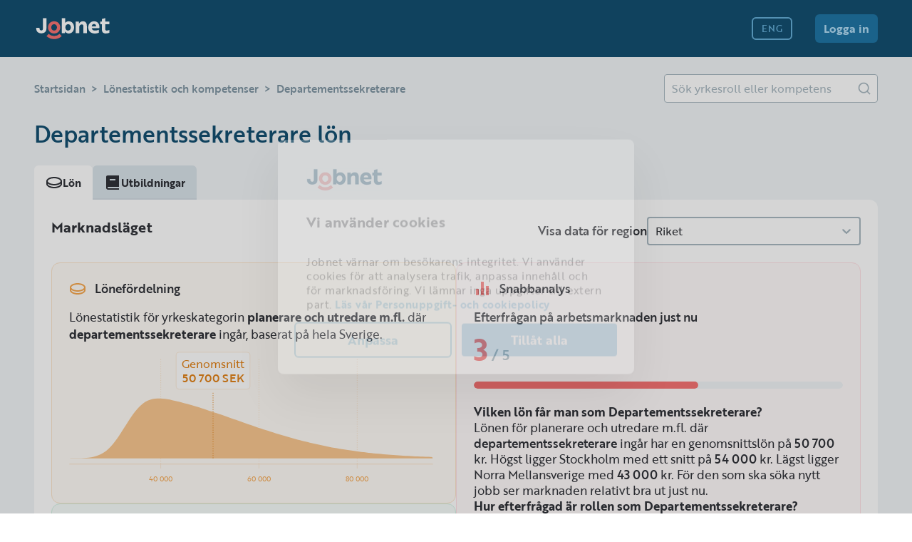

--- FILE ---
content_type: text/html; charset=utf-8
request_url: https://jobnet.se/lonestatistik/departementssekreterare-Gas4_5AR_GZC
body_size: 68639
content:
<!DOCTYPE html><html lang="sv"><head><meta charSet="utf-8"/><meta name="viewport" content="width=device-width"/><link rel="alternate" hrefLang="sv" href="https://jobnet.se/lonestatistik/departementssekreterare-Gas4_5AR_GZC"/><link rel="alternate" hrefLang="en" href="https://jobnet.se/en/lonestatistik/departementssekreterare-Gas4_5AR_GZC"/><title>Departementssekreterare Lön 2025  - Jobnet</title><script type="application/ld+json">{"@context":"https://schema.org","@type":"FAQPage","mainEntity":[{"@type":"Question","name":"Vilken lön får man som Departementssekreterare?","acceptedAnswer":{"@type":"Answer","text":"Lönen för planerare och utredare m.fl. där departementssekreterare ingår har en genomsnittslön på 50 700 kr. Högst ligger Stockholm med ett snitt på 54 000 kr. Lägst ligger Norra Mellansverige med 43 000 kr. För den som ska söka nytt jobb ser marknaden relativt bra ut just nu."}},{"@type":"Question","name":"Hur efterfrågad är rollen som Departementssekreterare?","acceptedAnswer":{"@type":"Answer","text":"Departementssekreterare är en yrkesroll som efterfrågats allt mer de senaste åren. I Sverige jobbar totalt 63 655 personer inom yrkeskategorin planerare och utredare m.fl. där yrket ingår."}},{"@type":"Question","name":"Vilken kompetens efterfrågas hos en Departementssekreterare?","acceptedAnswer":{"@type":"Answer","text":"Tittar man på vilka kompetenser arbetsgivarna söker i en departementssekreterare så är <a href=https://jobnet.se/lonestatistik/kompetens-statsvetenskap-itYU_VkH_9RF>statsvetenskap</a>, <a href=https://jobnet.se/lonestatistik/kompetens-internationella-fragor-cRpm_EWm_dK5>internationella frågor</a> och <a href=https://jobnet.se/lonestatistik/kompetens-miljofragor-wLYv_Pyd_uSZ>miljöfrågor</a> de mest efterfrågade kompetenserna."}}]}</script><meta name="description" content="Lönen för planerare och utredare m.fl. där departementssekreterare ingår har en genomsnittslön på 50 700 kr. Högst ligger Stockholm med ett snitt på 54 000 kr."/><link rel="icon" href="/favicon.ico"/><meta name="twitter:card" content="summary"/><meta property="og:url" content="https://jobnet.se/lonestatistik/departementssekreterare-Gas4_5AR_GZC"/><link href="https://jobnet.se/lonestatistik/departementssekreterare-Gas4_5AR_GZC" rel="canonical"/><meta property="og:locale" content="sv_SE"/><meta property="og:type" content="website"/><meta property="og:title" content="Departementssekreterare Lön 2025  - Jobnet"/><meta property="og:description" content="Lönen för planerare och utredare m.fl. där departementssekreterare ingår har en genomsnittslön på 50 700 kr. Högst ligger Stockholm med ett snitt på 54 000 kr."/><meta property="og:image" content="/images/lonestatistik.png"/><meta name="next-head-count" content="16"/><link rel="preload" href="/_next/static/css/1628614dd113415b.css" as="style"/><link rel="stylesheet" href="/_next/static/css/1628614dd113415b.css" data-n-g=""/><link rel="preload" href="/_next/static/css/53731a0e0793253c.css" as="style"/><link rel="stylesheet" href="/_next/static/css/53731a0e0793253c.css" data-n-p=""/><noscript data-n-css=""></noscript><script defer="" nomodule="" src="/_next/static/chunks/polyfills-78c92fac7aa8fdd8.js" type="a2fefa72c59e50fa8aab6734-text/javascript"></script><script src="/_next/static/chunks/webpack-37c08c284fb2c557.js" defer="" type="a2fefa72c59e50fa8aab6734-text/javascript"></script><script src="/_next/static/chunks/framework-a667dbba83e63e79.js" defer="" type="a2fefa72c59e50fa8aab6734-text/javascript"></script><script src="/_next/static/chunks/main-b902bd81027711e4.js" defer="" type="a2fefa72c59e50fa8aab6734-text/javascript"></script><script src="/_next/static/chunks/pages/_app-0b12cffbbcde71cc.js" defer="" type="a2fefa72c59e50fa8aab6734-text/javascript"></script><script src="/_next/static/chunks/7d0bf13e-2b3168411f319814.js" defer="" type="a2fefa72c59e50fa8aab6734-text/javascript"></script><script src="/_next/static/chunks/6010-1eb01108311942db.js" defer="" type="a2fefa72c59e50fa8aab6734-text/javascript"></script><script src="/_next/static/chunks/7868-c46be215d99c3e2b.js" defer="" type="a2fefa72c59e50fa8aab6734-text/javascript"></script><script src="/_next/static/chunks/4034-a4bc96f796b97c8a.js" defer="" type="a2fefa72c59e50fa8aab6734-text/javascript"></script><script src="/_next/static/chunks/6594-2fc9c187ebf7cb3b.js" defer="" type="a2fefa72c59e50fa8aab6734-text/javascript"></script><script src="/_next/static/chunks/2030-418ff77d2846fb3b.js" defer="" type="a2fefa72c59e50fa8aab6734-text/javascript"></script><script src="/_next/static/chunks/2302-686b8f56e99be6db.js" defer="" type="a2fefa72c59e50fa8aab6734-text/javascript"></script><script src="/_next/static/chunks/4984-2e9555bc607004df.js" defer="" type="a2fefa72c59e50fa8aab6734-text/javascript"></script><script src="/_next/static/chunks/9040-d5ff1597fcce7168.js" defer="" type="a2fefa72c59e50fa8aab6734-text/javascript"></script><script src="/_next/static/chunks/6842-0e079ea0779cdb0a.js" defer="" type="a2fefa72c59e50fa8aab6734-text/javascript"></script><script src="/_next/static/chunks/1675-ca7d31fa6b631c72.js" defer="" type="a2fefa72c59e50fa8aab6734-text/javascript"></script><script src="/_next/static/chunks/9981-c57be3a29fb58dd9.js" defer="" type="a2fefa72c59e50fa8aab6734-text/javascript"></script><script src="/_next/static/chunks/2862-28fdf846528b9eb4.js" defer="" type="a2fefa72c59e50fa8aab6734-text/javascript"></script><script src="/_next/static/chunks/1186-7a70c4e0792dc131.js" defer="" type="a2fefa72c59e50fa8aab6734-text/javascript"></script><script src="/_next/static/chunks/5682-af1d3dcc50ee3939.js" defer="" type="a2fefa72c59e50fa8aab6734-text/javascript"></script><script src="/_next/static/chunks/3547-0c9b843531dbe2bf.js" defer="" type="a2fefa72c59e50fa8aab6734-text/javascript"></script><script src="/_next/static/chunks/8715-e1b588206dc2944e.js" defer="" type="a2fefa72c59e50fa8aab6734-text/javascript"></script><script src="/_next/static/chunks/pages/lonestatistik/%5Bstatisticsslug%5D-f19472fb919e9539.js" defer="" type="a2fefa72c59e50fa8aab6734-text/javascript"></script><script src="/_next/static/pth_BjVfTUTk4At2jDMVc/_buildManifest.js" defer="" type="a2fefa72c59e50fa8aab6734-text/javascript"></script><script src="/_next/static/pth_BjVfTUTk4At2jDMVc/_ssgManifest.js" defer="" type="a2fefa72c59e50fa8aab6734-text/javascript"></script><style data-styled="" data-styled-version="5.3.1">body #__next{display:block;}/*!sc*/
data-styled.g4[id="sc-global-jSgHrb1"]{content:"sc-global-jSgHrb1,"}/*!sc*/
.hVAsJx{display:-webkit-inline-box;display:-webkit-inline-flex;display:-ms-inline-flexbox;display:inline-flex;}/*!sc*/
.bsGBKZ{display:-webkit-inline-box;display:-webkit-inline-flex;display:-ms-inline-flexbox;display:inline-flex;}/*!sc*/
.bsGBKZ svg path[fill]:not([id*='specific-color']){fill:#A9B8C1;}/*!sc*/
.bsGBKZ svg path[stroke]:not([id*='specific-color']){stroke:#A9B8C1;}/*!sc*/
.bsGBKZ svg circle[fill]:not([id*='specific-color']){fill:#A9B8C1;}/*!sc*/
.UNHMc{display:-webkit-inline-box;display:-webkit-inline-flex;display:-ms-inline-flexbox;display:inline-flex;}/*!sc*/
.UNHMc svg path[fill]:not([id*='specific-color']){fill:#303238;}/*!sc*/
.UNHMc svg path[stroke]:not([id*='specific-color']){stroke:#303238;}/*!sc*/
.UNHMc svg circle[fill]:not([id*='specific-color']){fill:#303238;}/*!sc*/
.jRuxjt{display:-webkit-inline-box;display:-webkit-inline-flex;display:-ms-inline-flexbox;display:inline-flex;}/*!sc*/
.jRuxjt svg path[fill]:not([id*='specific-color']){fill:#F6A74F;}/*!sc*/
.jRuxjt svg path[stroke]:not([id*='specific-color']){stroke:#F6A74F;}/*!sc*/
.jRuxjt svg circle[fill]:not([id*='specific-color']){fill:#F6A74F;}/*!sc*/
.kZrECC{display:-webkit-inline-box;display:-webkit-inline-flex;display:-ms-inline-flexbox;display:inline-flex;}/*!sc*/
.kZrECC svg path[fill]:not([id*='specific-color']){fill:#52C68E;}/*!sc*/
.kZrECC svg path[stroke]:not([id*='specific-color']){stroke:#52C68E;}/*!sc*/
.kZrECC svg circle[fill]:not([id*='specific-color']){fill:#52C68E;}/*!sc*/
.hZlAQq{display:-webkit-inline-box;display:-webkit-inline-flex;display:-ms-inline-flexbox;display:inline-flex;}/*!sc*/
.hZlAQq svg path[fill]:not([id*='specific-color']){fill:#A9E2C7;}/*!sc*/
.hZlAQq svg path[stroke]:not([id*='specific-color']){stroke:#A9E2C7;}/*!sc*/
.hZlAQq svg circle[fill]:not([id*='specific-color']){fill:#A9E2C7;}/*!sc*/
.dRotqd{display:-webkit-inline-box;display:-webkit-inline-flex;display:-ms-inline-flexbox;display:inline-flex;}/*!sc*/
.dRotqd svg path[fill]:not([id*='specific-color']){fill:#F67373;}/*!sc*/
.dRotqd svg path[stroke]:not([id*='specific-color']){stroke:#F67373;}/*!sc*/
.dRotqd svg circle[fill]:not([id*='specific-color']){fill:#F67373;}/*!sc*/
.ffnQuy{display:-webkit-inline-box;display:-webkit-inline-flex;display:-ms-inline-flexbox;display:inline-flex;}/*!sc*/
.ffnQuy svg path[fill]:not([id*='specific-color']){fill:#B195D0;}/*!sc*/
.ffnQuy svg path[stroke]:not([id*='specific-color']){stroke:#B195D0;}/*!sc*/
.ffnQuy svg circle[fill]:not([id*='specific-color']){fill:#B195D0;}/*!sc*/
.ckWEVP{display:-webkit-inline-box;display:-webkit-inline-flex;display:-ms-inline-flexbox;display:inline-flex;}/*!sc*/
.ckWEVP svg path[fill]:not([id*='specific-color']){fill:#74D4DA;}/*!sc*/
.ckWEVP svg path[stroke]:not([id*='specific-color']){stroke:#74D4DA;}/*!sc*/
.ckWEVP svg circle[fill]:not([id*='specific-color']){fill:#74D4DA;}/*!sc*/
data-styled.g5[id="sc-590eb9e7-0"]{content:"hVAsJx,bsGBKZ,UNHMc,jRuxjt,kZrECC,hZlAQq,dRotqd,ffnQuy,ckWEVP,"}/*!sc*/
.kqGYLh{display:-webkit-box;display:-webkit-flex;display:-ms-flexbox;display:flex;-webkit-box-pack:center;-webkit-justify-content:center;-ms-flex-pack:center;justify-content:center;-webkit-align-items:center;-webkit-box-align:center;-ms-flex-align:center;align-items:center;background:none;border:none;cursor:pointer;padding:0;border-radius:100%;}/*!sc*/
.kqGYLh svg path[fill]:not([id*='specific-color']){fill:#B1DCF4;}/*!sc*/
.kqGYLh svg path[stroke]:not([id*='specific-color']){stroke:#B1DCF4;}/*!sc*/
.kqGYLh svg circle[fill]:not([id*='specific-color']){fill:#B1DCF4;}/*!sc*/
.kqGYLh:hover svg path[fill]:not([id*='specific-color']){fill:#B1DCF4;}/*!sc*/
.kqGYLh:hover svg path[stroke]:not([id*='specific-color']){stroke:#B1DCF4;}/*!sc*/
.kqGYLh:hover svg circle[fill]:not([id*='specific-color']){fill:#B1DCF4;}/*!sc*/
.kqGYLh:active svg path[fill]:not([id*='specific-color']){fill:#B1DCF4;}/*!sc*/
.kqGYLh:active svg path[stroke]:not([id*='specific-color']){stroke:#B1DCF4;}/*!sc*/
.kqGYLh:active svg circle[fill]:not([id*='specific-color']){fill:#B1DCF4;}/*!sc*/
.kqGYLh:disabled{cursor:not-allowed;}/*!sc*/
.kqGYLh:disabled svg path[fill]:not([id*='specific-color']){fill:#B1DCF4;}/*!sc*/
.kqGYLh:disabled svg path[stroke]:not([id*='specific-color']){stroke:#B1DCF4;}/*!sc*/
.kqGYLh:disabled svg circle[fill]:not([id*='specific-color']){fill:#B1DCF4;}/*!sc*/
data-styled.g6[id="sc-a99f5735-0"]{content:"kqGYLh,"}/*!sc*/
body{overflow:initial;touch-action:initial;}/*!sc*/
@media (min-width:1025px){body{overflow:initial;}}/*!sc*/
data-styled.g7[id="sc-global-RdHrg1"]{content:"sc-global-RdHrg1,"}/*!sc*/
.jlUKep{display:-webkit-box;display:-webkit-flex;display:-ms-flexbox;display:flex;place-self:center;}/*!sc*/
@media (min-width:1025px){.jlUKep{margin-right:48px;}}/*!sc*/
data-styled.g8[id="sc-ef49be19-0"]{content:"jlUKep,"}/*!sc*/
.crBogO{position:initial;-webkit-flex:1;-ms-flex:1;flex:1;display:-webkit-box;display:-webkit-flex;display:-ms-flexbox;display:flex;height:auto;-webkit-align-items:center;-webkit-box-align:center;-ms-flex-align:center;align-items:center;-webkit-flex-direction:row;-ms-flex-direction:row;flex-direction:row;}/*!sc*/
data-styled.g9[id="sc-ef49be19-1"]{content:"crBogO,"}/*!sc*/
.jFBgaW{display:none;}/*!sc*/
@media (min-width:1025px){.jFBgaW{display:-webkit-box;display:-webkit-flex;display:-ms-flexbox;display:flex;}}/*!sc*/
.jFBgaW > *{margin-bottom:24px !important;}/*!sc*/
@media (min-width:1025px){.jFBgaW > *{display:inline;margin-right:32px !important;margin-bottom:0 !important;}}/*!sc*/
data-styled.g10[id="sc-ef49be19-2"]{content:"jFBgaW,"}/*!sc*/
.frNzoj{display:none;place-self:center;-webkit-align-items:center;-webkit-box-align:center;-ms-flex-align:center;align-items:center;-webkit-box-pack:center;-webkit-justify-content:center;-ms-flex-pack:center;justify-content:center;}/*!sc*/
@media (min-width:1025px){.frNzoj{display:-webkit-box;display:-webkit-flex;display:-ms-flexbox;display:flex;}}/*!sc*/
data-styled.g13[id="sc-ef49be19-5"]{content:"frNzoj,"}/*!sc*/
.bvbeas{place-self:center;}/*!sc*/
@media (min-width:1025px){.bvbeas{display:none;}}/*!sc*/
data-styled.g14[id="sc-ef49be19-6"]{content:"bvbeas,"}/*!sc*/
.jGzeJU{position:-webkit-sticky;position:sticky;display:-webkit-box;display:-webkit-flex;display:-ms-flexbox;display:flex;-webkit-box-pack:stretch;-webkit-justify-content:stretch;-ms-flex-pack:stretch;justify-content:stretch;-webkit-box-pack:justify;-webkit-justify-content:space-between;-ms-flex-pack:justify;justify-content:space-between;-webkit-align-content:center;-ms-flex-line-pack:center;align-content:center;-webkit-align-items:flex-end;-webkit-box-align:flex-end;-ms-flex-align:flex-end;align-items:flex-end;top:0;left:0;right:0;background-color:#134F71;min-height:80px;max-height:80px;padding:0 24px;z-index:100;}/*!sc*/
@media (min-width:1025px){.jGzeJU{-webkit-align-items:center;-webkit-box-align:center;-ms-flex-align:center;align-items:center;padding:0 48px;-webkit-box-pack:stretch;-webkit-justify-content:stretch;-ms-flex-pack:stretch;justify-content:stretch;padding-bottom:0;}}/*!sc*/
data-styled.g15[id="sc-ef49be19-7"]{content:"jGzeJU,"}/*!sc*/
.kAtTAX{font-family:"brother-1816";margin:0;color:#303238;}/*!sc*/
.jbhvtQ{font-family:"brother-1816";margin:0;color:#134F71;}/*!sc*/
.vSTmR{font-family:"brother-1816";margin:0;color:#379A6A;}/*!sc*/
.bXTqRu{font-family:"brother-1816";margin:0;color:#F67373;}/*!sc*/
.BeRde{font-family:"brother-1816";margin:0;color:#A9B8C1;}/*!sc*/
.iWmDAX{font-family:"brother-1816";margin:0;color:#8B6BAF;}/*!sc*/
.iwEiHn{font-family:"brother-1816";margin:0;color:#1F75A5;}/*!sc*/
.erxJzj{font-family:"brother-1816";margin:0;color:#3CA8AE;}/*!sc*/
.heVbug{font-family:"brother-1816";margin:0;color:#B1DCF4;}/*!sc*/
.bHlujm{font-family:"brother-1816";margin:0;color:#FFFFFF;}/*!sc*/
data-styled.g16[id="sc-c4f20ba6-0"]{content:"kAtTAX,jbhvtQ,vSTmR,bXTqRu,BeRde,iWmDAX,iwEiHn,erxJzj,heVbug,bHlujm,"}/*!sc*/
.bSUzWi{font-size:28px;line-height:1.25;font-weight:500;}/*!sc*/
@media (min-width:1025px){.bSUzWi{font-size:32px;line-height:1.25;}}/*!sc*/
.jrPxle{font-size:14px;line-height:1.35;font-weight:700;}/*!sc*/
@media (min-width:1025px){.jrPxle{font-size:15px;line-height:1.35;}}/*!sc*/
.jEtRQI{font-size:18px;line-height:1.35;font-weight:700;}/*!sc*/
@media (min-width:1025px){.jEtRQI{font-size:20px;line-height:1.35;}}/*!sc*/
.OVveJ{font-size:16px;line-height:1.5;font-weight:700;}/*!sc*/
@media (min-width:1025px){.OVveJ{font-size:17px;line-height:1.35;}}/*!sc*/
data-styled.g17[id="sc-c4f20ba6-1"]{content:"bSUzWi,jrPxle,jEtRQI,OVveJ,"}/*!sc*/
.AtWxe{font-size:16px;line-height:1.35;font-weight:400;}/*!sc*/
@media (min-width:1025px){.AtWxe{font-size:17px;line-height:1.35;}}/*!sc*/
data-styled.g18[id="sc-c4f20ba6-2"]{content:"AtWxe,"}/*!sc*/
.hLmSkO{font-size:16px;line-height:1.35;font-weight:500;}/*!sc*/
@media (min-width:1025px){.hLmSkO{font-size:17px;line-height:1.35;}}/*!sc*/
.ejNyvw{font-size:18px;line-height:1.35;font-weight:500;}/*!sc*/
@media (min-width:1025px){.ejNyvw{font-size:20px;line-height:1.35;}}/*!sc*/
.bqScbC{font-size:14px;line-height:1.35;font-weight:500;}/*!sc*/
@media (min-width:1025px){.bqScbC{font-size:15px;line-height:1.35;}}/*!sc*/
data-styled.g19[id="sc-c4f20ba6-3"]{content:"hLmSkO,ejNyvw,bqScbC,"}/*!sc*/
.iAEGqr{font-size:14px;line-height:1;font-weight:500;}/*!sc*/
@media (min-width:1025px){.iAEGqr{font-size:13px;line-height:1;}}/*!sc*/
.WNeHG{font-size:16px;line-height:1;font-weight:700;}/*!sc*/
@media (min-width:1025px){.WNeHG{font-size:16px;line-height:1;}}/*!sc*/
data-styled.g20[id="sc-c4f20ba6-4"]{content:"iAEGqr,WNeHG,"}/*!sc*/
.oZfCv{font-size:40px;line-height:1.25;font-weight:700;}/*!sc*/
@media (min-width:1025px){.oZfCv{font-size:40px;line-height:1.25;}}/*!sc*/
data-styled.g21[id="sc-c4f20ba6-5"]{content:"oZfCv,"}/*!sc*/
.csalny{display:-webkit-box;display:-webkit-flex;display:-ms-flexbox;display:flex;-webkit-align-items:center;-webkit-box-align:center;-ms-flex-align:center;align-items:center;-webkit-box-pack:center;-webkit-justify-content:center;-ms-flex-pack:center;justify-content:center;border-radius:6px;position:relative;overflow:hidden;width:100%;height:32px;padding:0 12px;}/*!sc*/
.csalny div:not(:only-child){margin-right:0;margin-left:0;}/*!sc*/
.UrfAr{display:-webkit-box;display:-webkit-flex;display:-ms-flexbox;display:flex;-webkit-align-items:center;-webkit-box-align:center;-ms-flex-align:center;align-items:center;-webkit-box-pack:center;-webkit-justify-content:center;-ms-flex-pack:center;justify-content:center;border-radius:6px;position:relative;overflow:hidden;width:100%;height:40px;padding:0 12px;}/*!sc*/
.UrfAr div:not(:only-child){margin-right:0;margin-left:0;}/*!sc*/
data-styled.g22[id="sc-c22c815f-0"]{content:"csalny,UrfAr,"}/*!sc*/
.jMAZiq{border:none;cursor:pointer;background-color:#1F75A5;}/*!sc*/
.jMAZiq .sc-c4f20ba6-4{color:#B1DCF4;}/*!sc*/
.jMAZiq svg path[fill]:not([id*='specific-color']){fill:#B1DCF4;}/*!sc*/
.jMAZiq svg path[stroke]:not([id*='specific-color']){stroke:#B1DCF4;}/*!sc*/
.jMAZiq:hover{background-color:#65ADD6;}/*!sc*/
.jMAZiq:hover .sc-c4f20ba6-4{color:#E5F8FE;}/*!sc*/
.jMAZiq:hover svg path[fill]:not([id*='specific-color']){fill:#E5F8FE;}/*!sc*/
.jMAZiq:hover svg path[stroke]:not([id*='specific-color']){stroke:#E5F8FE;}/*!sc*/
.jMAZiq:active{background-color:#B1DCF4;}/*!sc*/
.jMAZiq:active .sc-c4f20ba6-4{color:white;}/*!sc*/
.jMAZiq:active svg path[fill]:not([id*='specific-color']){fill:white;}/*!sc*/
.jMAZiq:active svg path[stroke]:not([id*='specific-color']){stroke:white;}/*!sc*/
.jMAZiq:disabled{cursor:not-allowed;background-color:#1F75A5;}/*!sc*/
.jMAZiq:disabled .sc-c4f20ba6-4{color:#65ADD6;}/*!sc*/
.jMAZiq:disabled svg path[fill]:not([id*='specific-color']){fill:#65ADD6;}/*!sc*/
.jMAZiq:disabled svg path[stroke]:not([id*='specific-color']){stroke:#65ADD6;}/*!sc*/
data-styled.g23[id="sc-c22c815f-1"]{content:"jMAZiq,"}/*!sc*/
.eLqPUC{border:2px solid #65ADD6;line-height:125%;cursor:pointer;background-color:#134F71;}/*!sc*/
.eLqPUC .sc-c4f20ba6-4{color:#65ADD6;}/*!sc*/
.eLqPUC svg path[fill]:not([id*='specific-color']){fill:#65ADD6;}/*!sc*/
.eLqPUC svg path[stroke]:not([id*='specific-color']){stroke:#65ADD6;}/*!sc*/
.eLqPUC:hover{background-color:#1F75A5;}/*!sc*/
.eLqPUC:hover .sc-c4f20ba6-4{color:#65ADD6;}/*!sc*/
.eLqPUC:hover svg path[fill]:not([id*='specific-color']){fill:#65ADD6;}/*!sc*/
.eLqPUC:hover svg path[stroke]:not([id*='specific-color']){stroke:#65ADD6;}/*!sc*/
.eLqPUC:active{background-color:#65ADD6;}/*!sc*/
.eLqPUC:active .sc-c4f20ba6-4{color:#134F71;}/*!sc*/
.eLqPUC:active svg path[fill]:not([id*='specific-color']){fill:#134F71;}/*!sc*/
.eLqPUC:active svg path[stroke]:not([id*='specific-color']){stroke:#134F71;}/*!sc*/
.eLqPUC:disabled{cursor:not-allowed;border:2px solid #1F75A5;background-color:#134F71;}/*!sc*/
.eLqPUC:disabled .sc-c4f20ba6-4{color:#1F75A5;}/*!sc*/
.eLqPUC:disabled svg path[fill]:not([id*='specific-color']){fill:#1F75A5;}/*!sc*/
.eLqPUC:disabled svg path[stroke]:not([id*='specific-color']){stroke:#1F75A5;}/*!sc*/
data-styled.g24[id="sc-c22c815f-2"]{content:"eLqPUC,"}/*!sc*/
.dFeEWv{display:-webkit-box;display:-webkit-flex;display:-ms-flexbox;display:flex;place-items:center;-webkit-text-decoration:none;text-decoration:none;}/*!sc*/
data-styled.g29[id="sc-7fd8f27f-0"]{content:"dFeEWv,"}/*!sc*/
.eHFVnF{display:none;}/*!sc*/
@media (min-width:1025px){.eHFVnF{display:initial;}}/*!sc*/
data-styled.g33[id="sc-939b66a0-3"]{content:"eHFVnF,"}/*!sc*/
.bITVfP{padding-right:32px;}/*!sc*/
data-styled.g117[id="sc-7044281e-2"]{content:"bITVfP,"}/*!sc*/
.jeEtmL{-webkit-text-decoration:none;text-decoration:none;display:-webkit-box;display:-webkit-flex;display:-ms-flexbox;display:flex;place-items:center;}/*!sc*/
data-styled.g122[id="sc-ef1728c4-0"]{content:"jeEtmL,"}/*!sc*/
.elrxV:hover svg path[fill]:not([id*='specific-color']){fill:white;}/*!sc*/
.elrxV:hover svg path[stroke]:not([id*='specific-color']){stroke:white;}/*!sc*/
.elrxV:hover svg circle[fill]:not([id*='specific-color']){fill:white;}/*!sc*/
data-styled.g123[id="sc-627401c4-0"]{content:"elrxV,"}/*!sc*/
.jbUSYN{grid-area:footerFirstColumn;background-color:#134F71;}/*!sc*/
.jbUSYN p{margin-top:8px;font-size:16px;}/*!sc*/
@media (min-width:1025px){.jbUSYN p{width:655px;font-size:15px;}}/*!sc*/
.jbUSYN svg{margin-right:16px;}/*!sc*/
data-styled.g124[id="sc-6df13dda-0"]{content:"jbUSYN,"}/*!sc*/
.ixoXSU{grid-area:footerSecondColumn;background-color:#134F71;}/*!sc*/
data-styled.g125[id="sc-6df13dda-1"]{content:"ixoXSU,"}/*!sc*/
.jrraqL{grid-area:footerBottom;box-sizing:border-box;border-top:1px solid #1F75A5;margin-top:24px;}/*!sc*/
.jrraqL > div{display:-webkit-box;display:-webkit-flex;display:-ms-flexbox;display:flex;padding-bottom:24px;-webkit-box-pack:justify;-webkit-justify-content:space-between;-ms-flex-pack:justify;justify-content:space-between;-webkit-align-items:end;-webkit-box-align:end;-ms-flex-align:end;align-items:end;font-size:16px;margin-top:24px;}/*!sc*/
@media (min-width:1025px){.jrraqL > div{margin-top:19px;}}/*!sc*/
.jrraqL > div h5{margin-top:0;margin-bottom:0;color:#B1DCF4;line-height:unset;}/*!sc*/
data-styled.g126[id="sc-6df13dda-2"]{content:"jrraqL,"}/*!sc*/
.bGxEJ{font-family:"brother-1816";display:grid;box-sizing:border-box;min-height:310px;padding:24px;color:#B1DCF4;background-color:#134F71;padding:24px;grid-template-columns:1fr;grid-template-rows:auto;grid-template-areas:"footerFirstColumn" "footerSecondColumn" "footerBottom";}/*!sc*/
@media (min-width:1025px){.bGxEJ{min-height:320px;padding:48px;grid-template-columns:1fr 1fr;grid-template-rows:auto;grid-template-areas:"footerFirstColumn footerSecondColumn" "footerBottom footerBottom";}}/*!sc*/
data-styled.g127[id="sc-6df13dda-3"]{content:"bGxEJ,"}/*!sc*/
.iErfkU svg path[fill]:not([id*='specific-color']){fill:#B1DCF4;}/*!sc*/
.iErfkU svg path[stroke]:not([id*='specific-color']){stroke:#B1DCF4;}/*!sc*/
.iErfkU svg circle[fill]:not([id*='specific-color']){fill:#B1DCF4;}/*!sc*/
data-styled.g128[id="sc-93b4a4d4-0"]{content:"iErfkU,"}/*!sc*/
.livuAF{display:-webkit-box;display:-webkit-flex;display:-ms-flexbox;display:flex;gap:40px;}/*!sc*/
@media (min-width:1025px){.livuAF{-webkit-box-pack:right;-webkit-justify-content:right;-ms-flex-pack:right;justify-content:right;gap:0;}}/*!sc*/
data-styled.g129[id="sc-93b4a4d4-1"]{content:"livuAF,"}/*!sc*/
.dHLiun{display:-webkit-box;display:-webkit-flex;display:-ms-flexbox;display:flex;-webkit-flex-direction:column;-ms-flex-direction:column;flex-direction:column;width:auto;gap:16px;}/*!sc*/
@media (min-width:1025px){.dHLiun{max-width:655px;font-size:15px;}}/*!sc*/
data-styled.g130[id="sc-93b4a4d4-2"]{content:"dHLiun,"}/*!sc*/
.gWdtjw{display:-webkit-box;display:-webkit-flex;display:-ms-flexbox;display:flex;-webkit-flex-direction:column;-ms-flex-direction:column;flex-direction:column;padding-top:24px;gap:8px;}/*!sc*/
@media (min-width:1025px){.gWdtjw{width:204px;padding-top:0;}}/*!sc*/
data-styled.g131[id="sc-93b4a4d4-3"]{content:"gWdtjw,"}/*!sc*/
.hpJsoX{-webkit-text-decoration:none;text-decoration:none;display:-webkit-box;display:-webkit-flex;display:-ms-flexbox;display:flex;place-items:center;color:#B1DCF4;cursor:pointer;}/*!sc*/
data-styled.g132[id="sc-93b4a4d4-4"]{content:"hpJsoX,"}/*!sc*/
.hLKhcp{width:100%;display:-webkit-box;display:-webkit-flex;display:-ms-flexbox;display:flex;-webkit-align-items:center;-webkit-box-align:center;-ms-flex-align:center;align-items:center;}/*!sc*/
data-styled.g141[id="sc-ccd00a66-3"]{content:"hLKhcp,"}/*!sc*/
.gYKRkD{height:20px;}/*!sc*/
data-styled.g157[id="sc-c5d7e2fd-3"]{content:"gYKRkD,"}/*!sc*/
.GQIXu{background-color:white;padding:16px;height:100%;box-shadow:none;border-radius:0;}/*!sc*/
@media (min-width:768px){.GQIXu{border-radius:0 12px 12px 12px;box-shadow:0px 3px 0px rgba(0,0,0,0.06);}}/*!sc*/
@media (min-width:768px){.GQIXu{padding:24px;width:auto;box-sizing:border-box;height:auto;}}/*!sc*/
.ezPkIq{background-color:white;padding:16px;height:100%;box-shadow:none;border-radius:0;}/*!sc*/
@media (min-width:768px){.ezPkIq{border-radius:12px;box-shadow:0px 3px 0px rgba(0,0,0,0.06);}}/*!sc*/
@media (min-width:768px){.ezPkIq{padding:24px;width:auto;box-sizing:border-box;height:auto;}}/*!sc*/
data-styled.g180[id="sc-67b83a12-0"]{content:"GQIXu,ezPkIq,"}/*!sc*/
.hHJbHg{padding:0 24px;}/*!sc*/
@media (min-width:768px){.hHJbHg{padding:0 0;}}/*!sc*/
.jZywOK{padding:0;}/*!sc*/
@media (min-width:768px){.jZywOK{padding:0 0;}}/*!sc*/
data-styled.g195[id="sc-4162c31d-1"]{content:"hHJbHg,jZywOK,"}/*!sc*/
.kijmR{-webkit-flex:1;-ms-flex:1;flex:1;overflow-y:auto;padding-top:24px;}/*!sc*/
.kijmR .sc-4162c31d-0,.kijmR .sc-4162c31d-1{margin-bottom:24px;}/*!sc*/
@media (min-width:768px){}/*!sc*/
data-styled.g196[id="sc-4162c31d-2"]{content:"kijmR,"}/*!sc*/
.gXYvIQ{visibility:hidden;}/*!sc*/
@media (min-width:768px){.gXYvIQ{visibility:visible;}}/*!sc*/
data-styled.g216[id="sc-d8af66f-0"]{content:"gXYvIQ,"}/*!sc*/
.bjoAbp{visibility:visible;}/*!sc*/
@media (min-width:768px){.bjoAbp{visibility:hidden;}}/*!sc*/
data-styled.g217[id="sc-d8af66f-1"]{content:"bjoAbp,"}/*!sc*/
.eQCztL{display:-webkit-box;display:-webkit-flex;display:-ms-flexbox;display:flex;place-items:center;height:32px;background-color:#F7FDFF;border:1px solid #B1DCF4;border-radius:6px;padding:4px;}/*!sc*/
.eQCztL .sc-c4f20ba6-3{margin:0 8px;line-height:100%;white-space:nowrap;}/*!sc*/
.eQCztL:hover{cursor:pointer;background-color:#E5F8FE;}/*!sc*/
.eQCztL:active{cursor:pointer;background-color:#D8F0FD;}/*!sc*/
data-styled.g1376[id="sc-7e44337-0"]{content:"eQCztL,"}/*!sc*/
.djpvsA{display:-webkit-box;display:-webkit-flex;display:-ms-flexbox;display:flex;-webkit-flex-direction:column;-ms-flex-direction:column;flex-direction:column;-webkit-box-pack:justify;-webkit-justify-content:space-between;-ms-flex-pack:justify;justify-content:space-between;}/*!sc*/
.djpvsA >:last-child{min-width:300px;}/*!sc*/
.djpvsA .sc-ccd00a66-3{margin-bottom:24px;}/*!sc*/
@media (min-width:768px){.djpvsA{-webkit-flex-direction:row;-ms-flex-direction:row;flex-direction:row;}.djpvsA .sc-ccd00a66-3{margin-bottom:0;}}/*!sc*/
data-styled.g1377[id="sc-148d9d51-0"]{content:"djpvsA,"}/*!sc*/
.eCjfjK{display:-webkit-box;display:-webkit-flex;display:-ms-flexbox;display:flex;-webkit-flex-direction:column;-ms-flex-direction:column;flex-direction:column;gap:24px;}/*!sc*/
.eCjfjK > div{-webkit-flex:1;-ms-flex:1;flex:1;}/*!sc*/
@media (min-width:1025px){.eCjfjK{-webkit-flex-direction:row;-ms-flex-direction:row;flex-direction:row;}}/*!sc*/
data-styled.g1378[id="sc-148d9d51-1"]{content:"eCjfjK,"}/*!sc*/
.duvLun{display:-webkit-box;display:-webkit-flex;display:-ms-flexbox;display:flex;-webkit-flex-direction:column;-ms-flex-direction:column;flex-direction:column;gap:24px;}/*!sc*/
data-styled.g1379[id="sc-148d9d51-2"]{content:"duvLun,"}/*!sc*/
.ijbiWy{display:-webkit-box;display:-webkit-flex;display:-ms-flexbox;display:flex;-webkit-flex-direction:column;-ms-flex-direction:column;flex-direction:column;-webkit-align-content:center;-ms-flex-line-pack:center;align-content:center;gap:12px;}/*!sc*/
.ijbiWy > :last-child{-webkit-flex:1;-ms-flex:1;flex:1;}/*!sc*/
@media (min-width:1025px){.ijbiWy{-webkit-flex-direction:row;-ms-flex-direction:row;flex-direction:row;-webkit-align-items:center;-webkit-box-align:center;-ms-flex-align:center;align-items:center;}.ijbiWy > :last-child{min-width:300px;}}/*!sc*/
data-styled.g1380[id="sc-148d9d51-3"]{content:"ijbiWy,"}/*!sc*/
.irOAqN{display:-webkit-box;display:-webkit-flex;display:-ms-flexbox;display:flex;gap:24px;-webkit-flex-direction:column;-ms-flex-direction:column;flex-direction:column;}/*!sc*/
@media (min-width:1025px){.irOAqN{-webkit-flex-direction:row;-ms-flex-direction:row;flex-direction:row;}}/*!sc*/
.irOAqN:hover{opacity:1;}/*!sc*/
data-styled.g1381[id="sc-148d9d51-4"]{content:"irOAqN,"}/*!sc*/
.egGNqD{display:-webkit-box;display:-webkit-flex;display:-ms-flexbox;display:flex;-webkit-flex-direction:column;-ms-flex-direction:column;flex-direction:column;-webkit-flex:1;-ms-flex:1;flex:1;gap:24px;}/*!sc*/
data-styled.g1382[id="sc-148d9d51-5"]{content:"egGNqD,"}/*!sc*/
.ftnvqn{display:-webkit-box;display:-webkit-flex;display:-ms-flexbox;display:flex;-webkit-flex-direction:column;-ms-flex-direction:column;flex-direction:column;-webkit-flex:1;-ms-flex:1;flex:1;gap:24px;margin-bottom:24px;}/*!sc*/
data-styled.g1383[id="sc-148d9d51-6"]{content:"ftnvqn,"}/*!sc*/
.lkVOsG{display:-webkit-box;display:-webkit-flex;display:-ms-flexbox;display:flex;-webkit-flex-direction:column;-ms-flex-direction:column;flex-direction:column;margin-bottom:24px;}/*!sc*/
.lkVOsG .sc-c4f20ba6-1{margin-bottom:12px;}/*!sc*/
@media (min-width:1025px){.lkVOsG{-webkit-box-pack:justify;-webkit-justify-content:space-between;-ms-flex-pack:justify;justify-content:space-between;-webkit-flex-direction:row;-ms-flex-direction:row;flex-direction:row;}.lkVOsG .sc-c4f20ba6-1{-webkit-align-self:center;-ms-flex-item-align:center;align-self:center;}}/*!sc*/
data-styled.g1384[id="sc-148d9d51-7"]{content:"lkVOsG,"}/*!sc*/
.hVkeyV{display:-webkit-box;display:-webkit-flex;display:-ms-flexbox;display:flex;-webkit-flex-direction:column;-ms-flex-direction:column;flex-direction:column;}/*!sc*/
.hVkeyV > .sc-c4f20ba6-1{display:block;margin-bottom:16px;}/*!sc*/
data-styled.g1385[id="sc-148d9d51-8"]{content:"hVkeyV,"}/*!sc*/
.syNct{display:-webkit-box;display:-webkit-flex;display:-ms-flexbox;display:flex;-webkit-flex-wrap:wrap;-ms-flex-wrap:wrap;flex-wrap:wrap;gap:8px;}/*!sc*/
data-styled.g1386[id="sc-148d9d51-9"]{content:"syNct,"}/*!sc*/
.geeOEI{padding:4px;background-color:#E4F8F9;}/*!sc*/
.geeOEI:hover{background-color:#F3FDFD;}/*!sc*/
.geeOEI:active{background-color:#CCF2F4;}/*!sc*/
data-styled.g1387[id="sc-148d9d51-10"]{content:"geeOEI,"}/*!sc*/
.BNKEd{all:unset;}/*!sc*/
data-styled.g1388[id="sc-148d9d51-11"]{content:"BNKEd,"}/*!sc*/
.jvfcIo{margin-top:24px;}/*!sc*/
data-styled.g1389[id="sc-148d9d51-12"]{content:"jvfcIo,"}/*!sc*/
.bAxHSY{padding:24px;border-radius:12px;background-color:#FFFBF6;border:1px solid #FCE4CA;}/*!sc*/
.fZBoIV{padding:24px;border-radius:12px;background-color:#F7FCFA;border:1px solid #D2F2E3;}/*!sc*/
.fzVRSu{padding:24px;border-radius:12px;background-color:#FFFAFA;border:1px solid #FFE0E4;}/*!sc*/
.iOhUTO{padding:24px;border-radius:12px;background-color:#FAF8FD;border:1px solid #E2D7EF;}/*!sc*/
data-styled.g1390[id="sc-766551d4-0"]{content:"bAxHSY,fZBoIV,fzVRSu,iOhUTO,"}/*!sc*/
.gFAjra{display:-webkit-box;display:-webkit-flex;display:-ms-flexbox;display:flex;-webkit-align-items:center;-webkit-box-align:center;-ms-flex-align:center;align-items:center;-webkit-align-content:center;-ms-flex-line-pack:center;align-content:center;}/*!sc*/
.gFAjra .sc-590eb9e7-0{margin-right:12px;}/*!sc*/
data-styled.g1392[id="sc-766551d4-2"]{content:"gFAjra,"}/*!sc*/
.ewLEsP{margin-top:16px;}/*!sc*/
data-styled.g1393[id="sc-766551d4-3"]{content:"ewLEsP,"}/*!sc*/
@media (min-width:1280px){}/*!sc*/
data-styled.g1394[id="sc-766551d4-4"]{content:"hhJuWt,"}/*!sc*/
.jNOFLO{margin-bottom:16px;}/*!sc*/
data-styled.g1398[id="sc-71d9cc70-0"]{content:"jNOFLO,"}/*!sc*/
.gJmEhK{margin-top:8px;margin-bottom:12px;}/*!sc*/
data-styled.g1399[id="sc-71d9cc70-1"]{content:"gJmEhK,"}/*!sc*/
.ihCVhJ{border-radius:12px;}/*!sc*/
data-styled.g1400[id="sc-71d9cc70-2"]{content:"ihCVhJ,"}/*!sc*/
.enjohc .sc-590eb9e7-0 svg{height:100%;width:auto;max-width:150px;}/*!sc*/
.enjohc .sc-590eb9e7-0 [id^="Regions_svg__"]{fill:#379A6A;}/*!sc*/
data-styled.g1402[id="sc-933e84ce-0"]{content:"enjohc,"}/*!sc*/
.jUCbmk{display:-webkit-box;display:-webkit-flex;display:-ms-flexbox;display:flex;-webkit-align-content:center;-ms-flex-line-pack:center;align-content:center;-webkit-align-items:center;-webkit-box-align:center;-ms-flex-align:center;align-items:center;margin-top:16px;}/*!sc*/
@media (min-width:768px){.jUCbmk{-webkit-box-pack:center;-webkit-justify-content:center;-ms-flex-pack:center;justify-content:center;}}/*!sc*/
data-styled.g1403[id="sc-88f05f67-0"]{content:"jUCbmk,"}/*!sc*/
.foaIYi{margin-left:24px;}/*!sc*/
data-styled.g1404[id="sc-88f05f67-1"]{content:"foaIYi,"}/*!sc*/
.dqoAnb{display:-webkit-box;display:-webkit-flex;display:-ms-flexbox;display:flex;-webkit-align-items:flex-start;-webkit-box-align:flex-start;-ms-flex-align:flex-start;align-items:flex-start;-webkit-align-items:center;-webkit-box-align:center;-ms-flex-align:center;align-items:center;-webkit-flex-direction:column;-ms-flex-direction:column;flex-direction:column;}/*!sc*/
.dqoAnb:not(:first-child){margin-top:32px;}/*!sc*/
@media (min-width:768px){.dqoAnb{-webkit-flex-direction:row;-ms-flex-direction:row;flex-direction:row;}}/*!sc*/
data-styled.g1405[id="sc-88f05f67-2"]{content:"dqoAnb,"}/*!sc*/
.OdxZj{line-height:100%;min-width:130px;}/*!sc*/
data-styled.g1406[id="sc-88f05f67-3"]{content:"OdxZj,"}/*!sc*/
.koUCEC{background-color:#F0F4F6;padding:0;}/*!sc*/
@media (min-width:768px){.koUCEC{padding:0 48px;}}/*!sc*/
data-styled.g1686[id="sc-7713acba-0"]{content:"koUCEC,"}/*!sc*/
.gTOaeJ{max-width:1400px;margin:0 auto;}/*!sc*/
data-styled.g1687[id="sc-7713acba-1"]{content:"gTOaeJ,"}/*!sc*/
.iwzFIt{height:3px;width:10px;background-color:#8B6BAF;}/*!sc*/
data-styled.g1777[id="sc-8fcfed9d-0"]{content:"iwzFIt,"}/*!sc*/
.hRzrDI{line-height:100%;}/*!sc*/
data-styled.g1780[id="sc-8fcfed9d-3"]{content:"hRzrDI,"}/*!sc*/
.klFepY{display:-webkit-box;display:-webkit-flex;display:-ms-flexbox;display:flex;-webkit-align-items:center;-webkit-box-align:center;-ms-flex-align:center;align-items:center;gap:8px;height:-webkit-fit-content;height:-moz-fit-content;height:fit-content;padding:4px 8px;background-color:#FFFFFF;border:1px solid #E2D7EF;border-radius:4px;}/*!sc*/
data-styled.g1781[id="sc-8fcfed9d-4"]{content:"klFepY,"}/*!sc*/
.esowcy{display:-webkit-box;display:-webkit-flex;display:-ms-flexbox;display:flex;-webkit-flex-wrap:wrap;-ms-flex-wrap:wrap;flex-wrap:wrap;gap:8px;}/*!sc*/
data-styled.g1782[id="sc-8fcfed9d-5"]{content:"esowcy,"}/*!sc*/
.eDoSiZ{display:-webkit-box;display:-webkit-flex;display:-ms-flexbox;display:flex;gap:8px;padding-left:24px;}/*!sc*/
@media (min-width:768px){.eDoSiZ{padding-left:0;}}/*!sc*/
data-styled.g1783[id="sc-c2cc8ee4-0"]{content:"eDoSiZ,"}/*!sc*/
.dquJmK{display:-webkit-box;display:-webkit-flex;display:-ms-flexbox;display:flex;-webkit-align-items:center;-webkit-box-align:center;-ms-flex-align:center;align-items:center;border-radius:6px 6px 0 0;gap:10px;padding:0 16px;height:48px;width:-webkit-fit-content;width:-moz-fit-content;width:fit-content;background-color:#FFFFFF;box-shadow:none;cursor:pointer;}/*!sc*/
.iZMbcI{display:-webkit-box;display:-webkit-flex;display:-ms-flexbox;display:flex;-webkit-align-items:center;-webkit-box-align:center;-ms-flex-align:center;align-items:center;border-radius:6px 6px 0 0;gap:10px;padding:0 16px;height:48px;width:-webkit-fit-content;width:-moz-fit-content;width:fit-content;background-color:#D9E3E9;box-shadow:inset 0 -2px 0 0 rgba(169,184,193,0.18);cursor:pointer;}/*!sc*/
.iZMbcI:hover{background-color:#F7FAFC;}/*!sc*/
data-styled.g1784[id="sc-c2cc8ee4-1"]{content:"dquJmK,iZMbcI,"}/*!sc*/
</style></head><body><div id="__next"><noscript><iframe src="https://www.googletagmanager.com/ns.html?id=GTM-5ZLPXNF" height="0" width="0" style="display:none;visibility:hidden"></iframe></noscript><div class="sc-ef49be19-7 jGzeJU"><div class="sc-ef49be19-0 jlUKep"><a class="sc-7fd8f27f-0 dFeEWv" href="/"><div class="sc-590eb9e7-0 hVAsJx"><svg width="109" height="34" viewBox="0 0 109 34" fill="none" xmlns="http://www.w3.org/2000/svg"><path d="M7.459 17.081a2.524 2.524 0 00.66 1.833 2.476 2.476 0 001.764.795c1.7 0 2.335-.877 2.335-2.632V2.493h4.95V16.85c0 5.002-3.054 6.87-7.426 6.87-3.736 0-6.912-2.449-6.912-6.639v-.99h4.615l.014.99zM38.774 2.493h4.82v5.364c.012.446-.02.892-.098 1.33h.065c.836-1.264 2.667-2.358 5.012-2.358 4.049 0 7.393 3.213 7.393 8.568 0 5.355-3.344 8.573-7.473 8.573-2.377 0-4.502-1.415-5.24-3.02h-.093c.087.35.109.713.065 1.072l-.093 1.49h-4.358V2.492zm4.946 12.895c0 2.986 1.929 4.482 3.89 4.482 2.219 0 3.826-1.817 3.826-4.482 0-2.666-1.607-4.478-3.825-4.478-1.962 0-3.891 1.49-3.891 4.478zM62.71 7.272l.13 1.854c.018.383-.026.765-.13 1.133h.066a6.424 6.424 0 012.297-2.482 6.338 6.338 0 013.228-.958c3.633 0 5.604 2.241 5.604 6.526v10.158h-4.829v-9.347c0-1.59-.467-2.92-2.186-2.92-2.25 0-3.76 1.75-3.76 4.185v8.082h-4.82V7.273h4.4zM91.471 14.416a18.259 18.259 0 01-.13 1.981H80.798c.196 2.208 1.868 3.473 4.47 3.473 2.279 0 4.67-.684 5.558-1.203v4.147c-.995.52-3.148 1.17-6.011 1.17-5.526 0-8.996-3.605-8.996-8.573s3.569-8.568 8.164-8.568c4.946-.024 7.487 3.548 7.487 7.573zm-7.52-3.775c-1.928 0-3.021 1.491-3.152 3.246h6.072c.07-1.746-.962-3.237-2.92-3.237v-.009zM95.035 7.272V3.62l4.67-1.217v4.87h5.749v3.797h-5.758v6.526c0 1.722.995 2.307 2.055 2.307a9.37 9.37 0 003.694-.944v3.992a12.116 12.116 0 01-5.044.99c-2.536 0-5.011-1.202-5.366-4.609-.033-.519-.099-1.071-.099-1.656V11.07h-2.213V7.296l2.312-.024z" fill="#fff"></path><path d="M27.962 31.821a15.863 15.863 0 01-10.644-4.105l2.854-3.222a11.61 11.61 0 007.79 3.01 11.61 11.61 0 007.79-3.01l2.854 3.222a15.863 15.863 0 01-10.644 4.105zM36.528 15.388c0 4.935-3.634 8.573-8.58 8.573S19.4 20.323 19.4 15.388c0-4.936 3.596-8.569 8.547-8.569 4.95 0 8.58 3.638 8.58 8.569zm-4.53 0c0-2.694-1.77-4.478-4.05-4.478s-4.017 1.784-4.017 4.478 1.733 4.482 4.017 4.482c2.284 0 4.05-1.774 4.05-4.482z" fill="#F77373"></path></svg></div></a></div><div class="sc-ef49be19-1 crBogO"><div class="sc-ef49be19-2 jFBgaW"></div></div><div class="sc-ef49be19-5 frNzoj"><div class="sc-939b66a0-3 eHFVnF"><div class="sc-7044281e-2 bITVfP"><button id="change-language" class="sc-c22c815f-0 sc-c22c815f-2 csalny eLqPUC"><span class="sc-c4f20ba6-0 sc-c4f20ba6-4 kAtTAX iAEGqr">ENG</span></button></div></div><button id="nav-dropdown-button-login" class="sc-c22c815f-0 sc-c22c815f-1 UrfAr jMAZiq"><span class="sc-c4f20ba6-0 sc-c4f20ba6-4 kAtTAX WNeHG">Logga in</span></button></div><div class="sc-ef49be19-6 bvbeas"><button type="button" class="sc-a99f5735-0 kqGYLh"><div class="sc-590eb9e7-0 hVAsJx"><svg width="32" height="32" viewBox="0 0 32 32" fill="none" xmlns="http://www.w3.org/2000/svg"><path d="M4 5.333h24V8H4V5.333zm0 9.334h24v2.666H4v-2.666zM4 24h24v2.667H4V24z" fill="#303238"></path></svg></div></button></div></div><div class="sc-7713acba-0 koUCEC"><div class="sc-7713acba-1 gTOaeJ"><div class="sc-4162c31d-2 kijmR"><div class="sc-4162c31d-1 sc-148d9d51-0 hHJbHg djpvsA"><div class="sc-ccd00a66-3 hLKhcp"></div><style data-emotion="css b62m3t-container">.css-b62m3t-container{position:relative;box-sizing:border-box;}</style><div class=" css-b62m3t-container" id="choose-role-select"><style data-emotion="css 7pg0cj-a11yText">.css-7pg0cj-a11yText{z-index:9999;border:0;clip:rect(1px, 1px, 1px, 1px);height:1px;width:1px;position:absolute;overflow:hidden;padding:0;white-space:nowrap;}</style><span id="react-select-choose-role-select-live-region" class="css-7pg0cj-a11yText"></span><span aria-live="polite" aria-atomic="false" aria-relevant="additions text" class="css-7pg0cj-a11yText"></span><style data-emotion="css 1fcrolx-control">.css-1fcrolx-control{-webkit-align-items:center;-webkit-box-align:center;-ms-flex-align:center;align-items:center;background-color:#FFFFFF;border-color:#A9B8C1;border-radius:4px;border-style:solid;border-width:1px;box-shadow:0;cursor:default;display:-webkit-box;display:-webkit-flex;display:-ms-flexbox;display:flex;-webkit-box-flex-wrap:wrap;-webkit-flex-wrap:wrap;-ms-flex-wrap:wrap;flex-wrap:wrap;-webkit-box-pack:justify;-webkit-justify-content:space-between;justify-content:space-between;min-height:38px;outline:0!important;position:relative;-webkit-transition:all 100ms;transition:all 100ms;box-sizing:border-box;height:40px;}.css-1fcrolx-control:hover{border-color:#A9B8C1;border-width:1px;}</style><div class=" css-1fcrolx-control"><style data-emotion="css e6yldp">.css-e6yldp{-webkit-align-items:center;-webkit-box-align:center;-ms-flex-align:center;align-items:center;display:grid;-webkit-flex:1;-ms-flex:1;flex:1;-webkit-box-flex-wrap:wrap;-webkit-flex-wrap:wrap;-ms-flex-wrap:wrap;flex-wrap:wrap;padding:2px 8px;-webkit-overflow-scrolling:touch;position:relative;overflow:hidden;box-sizing:border-box;cursor:text;}</style><div class=" css-e6yldp"><style data-emotion="css 1gmwogf-placeholder">.css-1gmwogf-placeholder{color:#A9B8C1;grid-area:1/1/2/3;margin-left:2px;margin-right:2px;box-sizing:border-box;display:block;}</style><div class=" css-1gmwogf-placeholder" id="react-select-choose-role-select-placeholder">Sök yrkesroll eller kompetens</div><style data-emotion="css ackcql">.css-ackcql{margin:2px;padding-bottom:2px;padding-top:2px;visibility:visible;color:hsl(0, 0%, 20%);-webkit-flex:1 1 auto;-ms-flex:1 1 auto;flex:1 1 auto;display:inline-grid;grid-area:1/1/2/3;grid-template-columns:0 min-content;box-sizing:border-box;}.css-ackcql:after{content:attr(data-value) " ";visibility:hidden;white-space:pre;grid-area:1/2;font:inherit;min-width:2px;border:0;margin:0;outline:0;padding:0;}</style><div class=" css-ackcql" data-value=""><input class="" style="label:input;color:inherit;background:0;opacity:1;width:100%;grid-area:1 / 2;font:inherit;min-width:2px;border:0;margin:0;outline:0;padding:0" autoCapitalize="none" autoComplete="off" autoCorrect="off" id="react-select-choose-role-select-input" spellcheck="false" tabindex="0" type="text" aria-autocomplete="list" aria-expanded="false" aria-haspopup="true" aria-controls="react-select-choose-role-select-listbox" aria-owns="react-select-choose-role-select-listbox" aria-invalid="false" role="combobox" aria-describedby="react-select-choose-role-select-placeholder" value=""/></div></div><style data-emotion="css 1wy0on6">.css-1wy0on6{-webkit-align-items:center;-webkit-box-align:center;-ms-flex-align:center;align-items:center;-webkit-align-self:stretch;-ms-flex-item-align:stretch;align-self:stretch;display:-webkit-box;display:-webkit-flex;display:-ms-flexbox;display:flex;-webkit-flex-shrink:0;-ms-flex-negative:0;flex-shrink:0;box-sizing:border-box;}</style><div class=" css-1wy0on6"><style data-emotion="css tlfecz-indicatorContainer">.css-tlfecz-indicatorContainer{color:hsl(0, 0%, 80%);display:-webkit-box;display:-webkit-flex;display:-ms-flexbox;display:flex;padding:8px;-webkit-transition:color 150ms;transition:color 150ms;box-sizing:border-box;}.css-tlfecz-indicatorContainer:hover{color:hsl(0, 0%, 60%);}</style><div class=" css-tlfecz-indicatorContainer" aria-hidden="true"><div class="sc-c5d7e2fd-3 gYKRkD"><div color="#A9B8C1" class="sc-590eb9e7-0 bsGBKZ"><svg width="20" height="20" viewBox="0 0 20 20" fill="none" xmlns="http://www.w3.org/2000/svg"><path d="M15.026 13.848l3.57 3.568-1.18 1.179-3.568-3.57a7.467 7.467 0 01-4.681 1.642c-4.14 0-7.5-3.36-7.5-7.5 0-4.14 3.36-7.5 7.5-7.5 4.14 0 7.5 3.36 7.5 7.5a7.466 7.466 0 01-1.641 4.68zm-1.672-.619A5.814 5.814 0 0015 9.167a5.832 5.832 0 00-5.833-5.834 5.831 5.831 0 00-5.834 5.834A5.832 5.832 0 009.167 15a5.814 5.814 0 004.062-1.646l.125-.125z" fill="#303238"></path></svg></div></div></div></div></div></div></div><div class="sc-4162c31d-1 hHJbHg"><h1 color="#134F71" id="salary-page-header" class="sc-c4f20ba6-0 sc-c4f20ba6-1 jbhvtQ bSUzWi">Departementssekreterare lön</h1></div><div class="sc-4162c31d-1 jZywOK"><div class="sc-c2cc8ee4-0 eDoSiZ"><div selected="" id="salary-tab" class="sc-c2cc8ee4-1 dquJmK"><div color="#303238" class="sc-590eb9e7-0 UNHMc"><svg width="24" height="24" viewBox="0 0 24 24" fill="none" xmlns="http://www.w3.org/2000/svg"><path d="M12 4c6.075 0 11 2.686 11 6v4c0 3.314-4.925 6-11 6-5.967 0-10.824-2.591-10.995-5.823L1 14v-4c0-3.314 4.925-6 11-6zm0 12c-3.72 0-7.01-1.007-9-2.55V14c0 1.882 3.883 4 9 4 5.01 0 8.838-2.03 8.995-3.882L21 14l.001-.55C19.011 14.992 15.721 16 12 16zm0-10c-5.117 0-9 2.118-9 4 0 1.882 3.883 4 9 4s9-2.118 9-4c0-1.882-3.883-4-9-4z" fill="#303238"></path></svg></div><h6 color="#303238" class="sc-c4f20ba6-0 sc-c4f20ba6-1 kAtTAX jrPxle">Lön</h6></div><div id="education-tab" class="sc-c2cc8ee4-1 iZMbcI"><div color="#303238" class="sc-590eb9e7-0 UNHMc"><svg width="24" height="24" viewBox="0 0 24 24" fill="none" xmlns="http://www.w3.org/2000/svg"><path d="M21 18H6a1 1 0 000 2h15v2H6a3 3 0 01-3-3V4a2 2 0 012-2h16v16zm-5-9V7H8v2h8z" fill="#303238"></path></svg></div><h6 color="#303238" class="sc-c4f20ba6-0 sc-c4f20ba6-1 kAtTAX jrPxle">Utbildningar</h6></div></div><div width="auto" class="sc-67b83a12-0 GQIXu"><div class="sc-148d9d51-7 lkVOsG"><h4 color="#303238" class="sc-c4f20ba6-0 sc-c4f20ba6-1 kAtTAX jEtRQI">Marknadsläget</h4><div class="sc-148d9d51-3 ijbiWy"><span class="sc-c4f20ba6-0 sc-c4f20ba6-3 kAtTAX hLmSkO">Visa data för region</span><style data-emotion="css b62m3t-container">.css-b62m3t-container{position:relative;box-sizing:border-box;}</style><div class=" css-b62m3t-container" id="region-select"><style data-emotion="css 7pg0cj-a11yText">.css-7pg0cj-a11yText{z-index:9999;border:0;clip:rect(1px, 1px, 1px, 1px);height:1px;width:1px;position:absolute;overflow:hidden;padding:0;white-space:nowrap;}</style><span id="react-select-region-select-live-region" class="css-7pg0cj-a11yText"></span><span aria-live="polite" aria-atomic="false" aria-relevant="additions text" class="css-7pg0cj-a11yText"></span><style data-emotion="css xuhzqj-control">.css-xuhzqj-control{-webkit-align-items:center;-webkit-box-align:center;-ms-flex-align:center;align-items:center;background-color:hsl(0, 0%, 100%);border-color:#A9B8C1;border-radius:4px;border-style:solid;border-width:2px;box-shadow:0;cursor:default;display:-webkit-box;display:-webkit-flex;display:-ms-flexbox;display:flex;-webkit-box-flex-wrap:wrap;-webkit-flex-wrap:wrap;-ms-flex-wrap:wrap;flex-wrap:wrap;-webkit-box-pack:justify;-webkit-justify-content:space-between;justify-content:space-between;min-height:38px;outline:0!important;position:relative;-webkit-transition:all 100ms;transition:all 100ms;box-sizing:border-box;height:40px;width:100%;}.css-xuhzqj-control:hover{border-color:#A9B8C1;border-width:2px;}</style><div class=" css-xuhzqj-control"><style data-emotion="css 7i553">.css-7i553{-webkit-align-items:center;-webkit-box-align:center;-ms-flex-align:center;align-items:center;display:grid;-webkit-flex:1;-ms-flex:1;flex:1;-webkit-box-flex-wrap:wrap;-webkit-flex-wrap:wrap;-ms-flex-wrap:wrap;flex-wrap:wrap;padding:2px 8px;-webkit-overflow-scrolling:touch;position:relative;overflow:hidden;box-sizing:border-box;}.css-7i553 >div{color:#303238;}</style><div class=" css-7i553"><style data-emotion="css qc6sy-singleValue">.css-qc6sy-singleValue{color:hsl(0, 0%, 20%);grid-area:1/1/2/3;margin-left:2px;margin-right:2px;max-width:100%;overflow:hidden;text-overflow:ellipsis;white-space:nowrap;box-sizing:border-box;}</style><div class=" css-qc6sy-singleValue">Riket</div><style data-emotion="css 1hac4vs-dummyInput">.css-1hac4vs-dummyInput{background:0;border:0;caret-color:transparent;font-size:inherit;grid-area:1/1/2/3;outline:0;padding:0;width:1px;color:transparent;left:-100px;opacity:0;position:relative;-webkit-transform:scale(.01);-moz-transform:scale(.01);-ms-transform:scale(.01);transform:scale(.01);}</style><input id="react-select-region-select-input" tabindex="0" inputMode="none" aria-autocomplete="list" aria-expanded="false" aria-haspopup="true" aria-controls="react-select-region-select-listbox" aria-owns="react-select-region-select-listbox" aria-invalid="false" role="combobox" aria-readonly="true" class="css-1hac4vs-dummyInput" value=""/></div><style data-emotion="css 1wy0on6">.css-1wy0on6{-webkit-align-items:center;-webkit-box-align:center;-ms-flex-align:center;align-items:center;-webkit-align-self:stretch;-ms-flex-item-align:stretch;align-self:stretch;display:-webkit-box;display:-webkit-flex;display:-ms-flexbox;display:flex;-webkit-flex-shrink:0;-ms-flex-negative:0;flex-shrink:0;box-sizing:border-box;}</style><div class=" css-1wy0on6"><style data-emotion="css haemm0-indicatorContainer">.css-haemm0-indicatorContainer{color:#A9B8C1;display:-webkit-box;display:-webkit-flex;display:-ms-flexbox;display:flex;padding:8px;-webkit-transition:all .2s ease;transition:all .2s ease;box-sizing:border-box;}.css-haemm0-indicatorContainer:hover{color:hsl(0, 0%, 60%);}.css-haemm0-indicatorContainer:hover{color:#A9B8C1;}</style><div class=" css-haemm0-indicatorContainer" aria-hidden="true"><style data-emotion="css 8mmkcg">.css-8mmkcg{display:inline-block;fill:currentColor;line-height:1;stroke:currentColor;stroke-width:0;}</style><svg height="20" width="20" viewBox="0 0 20 20" aria-hidden="true" focusable="false" class="css-8mmkcg"><path d="M4.516 7.548c0.436-0.446 1.043-0.481 1.576 0l3.908 3.747 3.908-3.747c0.533-0.481 1.141-0.446 1.574 0 0.436 0.445 0.408 1.197 0 1.615-0.406 0.418-4.695 4.502-4.695 4.502-0.217 0.223-0.502 0.335-0.787 0.335s-0.57-0.112-0.789-0.335c0 0-4.287-4.084-4.695-4.502s-0.436-1.17 0-1.615z"></path></svg></div></div></div></div></div></div><div class="sc-148d9d51-4 irOAqN"><div class="sc-148d9d51-5 egGNqD"><div class="sc-766551d4-0 bAxHSY"><div class="sc-766551d4-1 zTYNz"><div class="sc-766551d4-2 gFAjra"><div color="#F6A74F" class="sc-590eb9e7-0 jRuxjt"><svg width="24" height="24" viewBox="0 0 24 24" fill="none" xmlns="http://www.w3.org/2000/svg"><path d="M12 4c6.075 0 11 2.686 11 6v4c0 3.314-4.925 6-11 6-5.967 0-10.824-2.591-10.995-5.823L1 14v-4c0-3.314 4.925-6 11-6zm0 12c-3.72 0-7.01-1.007-9-2.55V14c0 1.882 3.883 4 9 4 5.01 0 8.838-2.03 8.995-3.882L21 14l.001-.55C19.011 14.992 15.721 16 12 16zm0-10c-5.117 0-9 2.118-9 4 0 1.882 3.883 4 9 4s9-2.118 9-4c0-1.882-3.883-4-9-4z" fill="#303238"></path></svg></div><span id="chart-card-title" class="sc-c4f20ba6-0 sc-c4f20ba6-3 kAtTAX hLmSkO">Lönefördelning</span></div><div class="sc-766551d4-3 ewLEsP"><span class="sc-c4f20ba6-0 sc-c4f20ba6-2 kAtTAX AtWxe">Lönestatistik för yrkeskategorin <b>planerare och utredare m.fl.</b> där <b>departementssekreterare</b> ingår, baserat på hela Sverige.</span></div></div><div class="sc-766551d4-4 hhJuWt"><svg width="100%" viewBox="0 0 800 300"><g width="100%" transform="translate(0,262)"><g color="#FCE4CA"></g></g><g width="100%" transform="translate(0,20)"><path d="M0,230L0,229.9960986440892C0,229.99219728817832,0,229.98439457635664,1.7747747747747749,229.97193497488215C3.5495495495495497,229.95947537340768,7.099099099099099,229.94235888228036,10.64864864864865,229.91000649201501C14.198198198198199,229.8776541017497,17.74774774774775,229.83006581234633,21.2972972972973,229.74633008840775C24.846846846846848,229.66259436446913,28.396396396396398,229.54271120599526,31.945945945945947,229.3459506275328C35.4954954954955,229.14919004907026,39.04504504504505,228.87555205061912,42.5945945945946,228.45578412678051C46.14414414414415,228.03601620294194,49.693693693693696,227.47011835371597,53.24324324324325,226.6570296815208C56.792792792792795,225.8439410093256,60.34234234234234,224.78366151416117,63.891891891891895,223.35369076046257C67.44144144144144,221.923720006764,70.990990990991,220.12405799453123,74.54054054054053,217.84075529217213C78.0900900900901,215.557452589813,81.63963963963964,212.79050919732754,85.18918918918918,209.4806793912472C88.73873873873875,206.1708495851669,92.2882882882883,202.31813336549172,95.83783783783782,197.96337564998257C99.38738738738739,193.60861793447341,102.93693693693695,188.7518187231303,106.4864864864865,183.55348877338994C110.03603603603604,178.3551588236496,113.58558558558559,172.81529813551205,117.13513513513514,167.18953075917707C120.68468468468468,161.5637633828421,124.23423423423424,155.85208931830974,127.78378378378379,150.34013958837957C131.33333333333334,144.8281898584494,134.8828828828829,139.51596446312143,138.43243243243242,134.6403641736782C141.981981981982,129.76476388423498,145.53153153153156,125.32578870067651,149.08108108108112,121.45465185794065C152.63063063063063,117.5835150152048,156.1801801801802,114.28021651329156,159.7297297297297,111.55716598604151C163.27927927927928,108.83411545879146,166.82882882882885,106.6913129062046,170.37837837837841,105.05047943345352C173.92792792792793,103.40964596070245,177.4774774774775,102.27078156778713,181.027027027027,101.51269650885081C184.5765765765766,100.75461144991452,188.1261261261261,100.37730572495725,191.6756756756757,100.25995537712735C195.22522522522522,100.14260502929743,198.77477477477478,100.28521005859484,202.3243243243243,100.5923794181462C205.8738738738739,100.89954877769753,209.42342342342343,101.3712824675028,212.972972972973,101.9439299417423C216.52252252252254,102.51657741598183,220.07207207207207,103.19013867465561,223.62162162162159,103.92740315168669C227.17117117117118,104.66466762871778,230.72072072072072,105.46563532410615,234.2702702702703,106.31054327578836C237.81981981981983,107.15545122747058,241.36936936936937,108.04429943544665,244.91891891891888,108.96695857091974C248.46846846846847,109.8896177063928,252.018018018018,110.8460877693629,255.56756756756758,111.83079343968852C259.1171171171171,112.81549911001417,262.6666666666667,113.82844038769537,266.2162162162162,114.86589855433753C269.76576576576576,115.90335672097969,273.31531531531533,116.96533177658284,276.8648648648649,118.04875266794949C280.41441441441447,119.13217355931614,283.963963963964,120.23704028644632,287.5135135135135,121.36046946118081C291.06306306306305,122.4838986359153,294.6126126126126,123.6258902582541,298.1621621621622,124.78360567309507C301.71171171171176,125.94132108793603,305.26126126126127,127.11476029527915,308.81081081081084,128.30110170117237C312.36036036036035,129.48744310706562,315.9099099099099,130.68668671150897,319.4594594594595,131.89603641242755C323.00900900900905,133.10538611334616,326.55855855855856,134.32484191074,330.1081081081081,135.55165097518517C333.6576576576577,136.77846003963035,337.2072072072072,138.01262237112687,340.7567567567568,139.2514475738378C344.30630630630634,140.4902727765487,347.85585585585585,141.73376085047403,351.4054054054054,142.97930219308293C354.954954954955,144.22484353569186,358.5045045045045,145.47243814698436,362.054054054054,146.71957416133196C365.60360360360363,147.96671017567957,369.1531531531532,149.21338759308227,372.7027027027027,150.4572075860418C376.2522522522522,151.70102757900133,379.8018018018018,152.94199014751769,383.3513513513514,154.1778230379439C386.9009009009009,155.41365592837016,390.45045045045043,156.6443591407063,394,157.86779868467886C397.54954954954957,159.09123822865143,401.0990990990991,160.30741410426043,404.6486486486486,161.5143403780961C408.1981981981982,162.72126665193178,411.7477477477477,163.91894332399414,415.29729729729723,165.1055403937289C418.8468468468468,166.29213746346363,422.39639639639637,167.46765493087074,425.945945945946,168.63042469232502C429.49549549549556,169.79319445377925,433.0450450450451,170.94321650928063,436.5945945945946,172.0789887354283C440.14414414414415,173.21476096157596,443.69369369369366,174.3362833583699,447.24324324324317,175.44222204002517C450.7927927927928,176.54816072168046,454.34234234234236,177.63851568819703,457.8918918918919,178.71212179936754C461.44144144144144,179.78572791053807,464.99099099099095,180.84258516636248,468.5405405405406,181.88169602642606C472.09009009009014,182.92080688648957,475.63963963963965,183.94217135079222,479.1891891891892,184.94495679148463C482.73873873873873,185.9477422321771,486.28828828828824,186.93194864925923,489.83783783783775,187.8969042249823C493.3873873873874,188.86185980070533,496.93693693693695,189.80756453506922,500.48648648648646,190.73350204002955C504.036036036036,191.65943954498994,507.58558558558553,192.5656098205467,511.13513513513516,193.45164539562995C514.6846846846847,194.3376809707132,518.2342342342342,195.20358184532282,521.7837837837837,196.04912197141064C525.3333333333334,196.89466209749844,528.8828828828829,197.7198414750644,532.4324324324324,198.52456715784862C535.9819819819819,199.32929284063277,539.5315315315315,200.11356482863516,543.0810810810812,200.87741428309016C546.6306306306307,201.6412637375452,550.1801801801802,202.38469065845288,553.7297297297297,203.10784079931022C557.2792792792793,203.8309909401676,560.8288288288289,204.53386430097467,564.3783783783784,205.21671133917621C567.927927927928,205.89955837737782,571.4774774774775,206.56237909297388,575.027027027027,207.20551852761002C578.5765765765765,207.8486579622461,582.1261261261261,208.47211611592226,585.6756756756757,209.07632239706774C589.2252252252252,209.68052867821322,592.7747747747748,210.265483086828,596.3243243243244,210.8316892074954C599.8738738738739,211.3978953281629,603.4234234234235,211.94535316088295,606.972972972973,212.4746304165543C610.5225225225225,213.00390767222567,614.072072072072,213.51500435084836,617.6216216216216,214.00854248326527C621.1711711711711,214.50208061568222,624.7207207207207,214.9780602018934,628.2702702702703,215.43714812052326C631.8198198198198,215.89623603915308,635.3693693693693,216.3384322902015,638.9189189189188,216.7644395405699C642.4684684684685,217.19044679093827,646.0180180180181,217.6002650406266,649.5675675675676,217.99462416401443C653.1171171171171,218.38898328740223,656.6666666666666,218.76788328448959,660.2162162162163,219.13207318879282C663.7657657657658,219.4962630930961,667.3153153153153,219.84574290461526,670.8648648648649,220.18127334188262C674.4144144144144,220.51680377915,677.9639639639639,220.8383848421655,681.5135135135135,221.14678206483438C685.063063063063,221.45517928750326,688.6126126126127,221.7503926698255,692.1621621621622,222.0331863152992C695.7117117117117,222.3159799607728,699.2612612612612,222.58635386939793,702.8108108108108,222.84506510161683C706.3603603603605,223.10377633383573,709.90990990991,223.35082488964846,713.4594594594595,223.5869558069319C717.009009009009,223.8230867242154,720.5585585585586,224.04830000296957,724.1081081081082,224.26332430380725C727.6576576576576,224.47834860464494,731.2072072072073,224.6831839275661,734.7567567567567,224.8785388103428C738.3063063063064,225.07389369311954,741.8558558558558,225.2597681357519,745.4054054054054,225.43684739466642C748.954954954955,225.61392665358093,752.5045045045044,225.7822107287776,756.0540540540541,225.94235899649144C759.6036036036036,226.1025072642053,763.1531531531532,226.25451972443625,766.7027027027028,226.39902780225302C770.2522522522522,226.54353588006975,773.8018018018018,226.68053957547227,777.3513513513514,226.81064078404836C780.9009009009009,226.94074199262445,784.4504504504504,227.06394071437413,786.2252252252252,227.5943501692283C788,228.12475962408254,788,229.06237981204126,788,229.53118990602061L788,230" fill="#F9C78F"></path></g><g width="100%" transform="translate(0,262)"><g color="#FCE4CA"></g></g><g width="100%" transform="translate(0,20)"><g color="#FCE4CA"></g></g></svg></div></div><div class="sc-766551d4-0 fZBoIV"><div class="sc-766551d4-1 zTYNz"><div class="sc-766551d4-2 gFAjra"><div color="#52C68E" class="sc-590eb9e7-0 kZrECC"><svg width="24" height="24" viewBox="0 0 24 24" fill="none" xmlns="http://www.w3.org/2000/svg"><path d="M18.364 16.364L12 22.728l-6.364-6.364a9 9 0 1112.728 0zM12 12a2 2 0 100-4 2 2 0 000 4z" fill="#303238"></path></svg></div><span id="chart-card-title" class="sc-c4f20ba6-0 sc-c4f20ba6-3 kAtTAX hLmSkO">Personer inom yrket</span></div><div class="sc-766551d4-3 ewLEsP"><span class="sc-c4f20ba6-0 sc-c4f20ba6-2 kAtTAX AtWxe">Verksamma personer i yrkeskategorin <b>planerare och utredare m.fl.</b> där <b>departementssekreterare</b> ingår.</span></div></div><div class="sc-766551d4-4 hhJuWt"><div class="sc-88f05f67-0 jUCbmk"><div class="sc-933e84ce-0 enjohc"><div color="#A9E2C7" class="sc-590eb9e7-0 hZlAQq"><svg width="310" height="702" viewBox="0 0 310 702" fill="none" xmlns="http://www.w3.org/2000/svg"><path id="Regions_svg__21" d="M149.916 467.866l-1.426 6.573-.806 1.892-.403.31-.434.527-.496 1.147-.155.93.217 3.566-1.581.558-.465.465-.434.155-1.953-.248-.403-.217-.899-.124-.372.062-.341.124-.403.465-.124.248-.031.279.031.342-.031.434-.279.465-2.48 1.643-.651.186-.558.031-.961-.465-.217-.527-.248-.31-.465-.465-.403-.496-.403-.776-.62-1.488-.465-.837-1.24-1.799-.806-.775-.558-.403-.341-.186-.403-.093-.527-.527-.744-.899-2.201-3.969-.31-.31-.279-.124-.279-.248-.372-.558-1.178-2.481-.031-.651.093-1.457 1.333-1.148 1.891-2.759.248-.837.403-.59.465-.465.124-.217.217-.837.062-.62-.062-.682-.434-.899-.651-.931-1.271-1.395-.992-1.333-.31-1.054-.899-2.078-.589-1.147-.682-1.023-.837-.373-4.712-1.116-2.759-1.612-.806-.868-1.488-2.233-.031-.186.031-.372-.031-.682-.124-1.457-.465-1.644-.93-1.426-4.34-4.868-4.867-7.318-.248-.651-.31-.372-.806-1.364-.93 1.364-.372.403-.31.527-.34.248h-9.115l-.217-.248-.093-.465-.465-.806-.31-1.954-4.309-1.395.93-1.984.558-4.496.558-2.574.744-1.829 1.953-2.822.713-.527.434-.062.155.465 1.674 3.163.28.31.34.248.155-.217.124-.652-.31-1.302.62-.31.9.775.836-.124.527-1.023 1.085-.186 1.21.217.65.713.62.031.31-.651-.03-.961-.094-.713-.03-.434.123-.372.341-.373.124-.837.031-.868-.093-.868-.372-1.985.186-.248 6.634-5.581.682-1.178.217-.992-.248-1.148-.341-.899-.527-.775-.651-1.209-.496-2.109 4.03-3.38 1.178-.465 1.085.155 13.64 4.775 6.51.497 12.245 3.534 4.65.124 1.054.403 5.704 1.117-.403.868-.155.682-.031.992v.62l-.124.404-.465.403.496.31-.217.682-.775 1.085.248.248.372.465.155.465-.217.186-1.116.186-.248.155-.124.528.031.558-.062.434-.496.186-.217.155-.155.372-.093.558v.62l.093.62.31.869.062.403-.062.31-.341.279-.124.527v.403l.217.155.062.248-.155.434-.217.465v.279l.062.279.31.186 1.209-.341-.124.466-.186.31-.217.186-.279.062v.372l.403.217.062.558-.093.744-.031.806.124.899.186.28 1.147-.311.403-.248.434-.062.434.466.279.558.155.589-.031.527-.186.558-.124.651-.093.837-.124.744-.372.311-.465-.062-.341-.155-.31-.311-.31-.527-.868-2.108-.496-.806-.744-.434.062.62.124.496.31.899-.899-.248-.31-.403.093-.744-.868-.806-.992-.28-2.015.094.279.558.372.186.806-.062 1.612 1.023-.217.837-.744.527-.837.279-.62.031v.341l.186.062.465.31-.682.31-1.054-.465-.527.465 3.007.683.527.651-.527.31-.403-.093-.837-.527-.496-.124-1.581.124v.31l.837-.031.372.186.248.527-1.023.496-1.085.155.62.527 2.449.496v.341l-2.263-.093-.248.279.217.249.527.186.434.434.589.155.248.124v.372h-.961v.31l.899.465.217.248.093.589-.124.31-.217.279-.248.496.155.403.093.404.186.341.217.217h.31l.279-.558.217-.155.155.155.031.341-.093.372-.248.155-.279.031-.248.124-.217.217-.217.31-.155-.372-.279-.465-.248-.155-.217.899-.434.434-.124.496.124.279.682 1.209.682.652.775.372.031.527 1.736 1.147-.682.155-.775-.124-1.457-.744.341.961.651.465.682.217.589.372-.992-.062-.434-.155-1.209-1.209-.403-.155-.496-.062v.341l.558.279.713.682.682.868.465.807.279 1.178-.341.434-.62.31-.465.775.837.651-.124 1.21-.186.403-.341.403.465.651.093.62-.279.403h-.589l.248.155h.651l.217.155.093.279.062.341-.062.249-.186.124-.186.217-.186.527-.124.651-.062.62.093.186.186.248.217.217-.496.527-.155.093 1.209-.186.589.093.279.465-1.395.372-.496.59-.186 1.333-.031.589v.217l.496.527.434.062.186.093-.062.589.062.341.248.745.403-.248.186.093.124.217.837 2.728-.403.217-.155.186-.062.279.093.559h.155l.186-.093.186.217.062.62-.062.496v.403l.341.403.434.155.372-.031.093.155-.279.713-.279.341-.744.434-.651.776-.868.651-.558.217-.124.217.031.217.155.124.279-.062.527-.248.217-.062.496.155.465.713.744.31 1.271 1.147-.961.651v.311l.372.279.496.093.372-.124z" fill="#B1DCF4"></path><path id="Regions_svg__06" d="M104.656 601.041l.465.713.279.248.775.589.744.713.279.187.434.031.31.186.465.248.248.186.186.217.155.434.31.403.527.186.062.155-.093.279-1.085 1.612-.093.341.124.342.217.217.558.217.186.186.093.279.031.434-.062.434-.186.372-.124.155-.186.341-.124.496-.124.744-.217.435-.186.186h-.217l-.155-.155-.31-.497-.155-.186-.186-.124-.186-.031-.217.062-.248.217-.217.435-.093.589.124 1.178v.372l-.248.868-.031.434.155 1.272-.124.651-.186.279-.31.341-.093.217-.062.403.062.527.155.558.961 1.52.124 1.302-3.162-1.054-1.054-.124-3.224.186-.279-.124-1.333-.217-.124.124.31 1.054.093.434-.03.341-.156.062-.93-.248-.558.155-.682.434-1.24 1.24-.496.311-.403.062-.775-.093-.496-.311-.372-.465-.124-.465-.124-.496-.248-.372-1.953-1.147h-.93l-1.209.341-3.999 1.86-2.697.589-.65.31-.528.59-.186.806-.155 2.294-.248 1.179-.062.465.062.434.186.372.217.248.372.31.031.465.124.682v.341l-.062.465-.527 1.21-.837 1.457-.34.186-.714-.093-.713-.403-.372-.341-.248-.403-.93-2.791-.403-.837-.403-.527-.403-.341-.65-.372-.62-.527-.528-.31-.31-.031-.403.031-.558.279h-.62l-.775.217-1.86 1.488-.217.093-.279-.093-.96-.899-.683-.465-.434.124-.279.124-1.333 2.015-1.24-.775-.775-.868-.124-.372-.03-.434.03-.527-.217-.652-.403-.403-.465-.372-.899-.372-.279-.341-.403-.248-.775-.155-.65-.279-.342-.093-.403-.031-2.914.775h-.434l-.186.093-.124.124-.124.465-.217.341-.465.31-.217.217-.372.683-.155.217-.217.217-.279.124-.31-.124-.403-.962-.465-.899-.186-.527-.093-.589.031-.62.124-.62.093-.31.403-.466.434-.496.403-.558 1.271-2.511.59-.807.464-.403.341-.062.186-.093.155-.248.403-1.209.403-.558.434-.31.9-.465.96-.868 1.426-1.83.992-.837.28-.31.31-.527 1.27-2.667.961-1.674.775-.868.28-.435.185-.62.031-1.643.062-.62.28-.682.464-.838.093-.496-.062-.868-.062-.527v-.496l.217-1.054.186-.465.186-.373.248-.372.155-.403.031-.527-.03-.682-.404-1.953 1.271.031.558.155 2.418-.31.527.217.59.527.557.372.372.062.217-.093.124-.248.186-.993.093-.217.28-.279 1.146-.527.248-.279 1.52-.713.712-.496.496-.527.31-.558.093-.527-.03-.528-.249-1.147-.03-.465 4.494-9.891 1.333 3.132.682.868 1.922.992 5.55.744.96-.093.496-.217.372-.403.124-.434.124-.775.155-.217.217-.124 1.271-.403.155.062.186.217.062.279.465.93.186.589.248 1.054.186 1.023.062.249.186.341.62.868.155.31.031.31-.062.217-.279.279-.248.124-.527.155-.217.186-.124.31-.03.496-.094.341-.217.497v.248l.155.403.031.248-.062.248-.124.279v.403l.155.527.868 1.395.28.621.123.527.062.558.124.589.28.899.62 1.55.495.993.496.558.527.186 5.766.496z" fill="#B1DCF4"></path><path id="Regions_svg__08" d="M142.817 617.134l.217.062.186-.124.155-.372h.155v.186l.155.372.217.403.124.496-.651.093-.496.527-.806 1.488.527 1.241.062.651-.372 1.116-.031.558-.496.279-.124.403-.093.651-.093.404-.961 1.891-.155.62-.155 1.147-.403.497-.527.217-.527.372.155.372.186.248.217.155.279.093-.465.465-.341.465-.682 1.178.186.527.124.9-.031.837-.341.372-.217.465-.403 2.264-.248.775h-.062l-1.085.651-.155.217-.155.372-.093.403-.062.403-.031.434-.093.869-1.364 4.372-.217.837-.062.961-.093.403-.186.403-.248.341-.496.31-.124.372-.124.931-.031.248.155.124.031.217-.062.186-.217.465-.062.217-.031.713-.093.465-.124.403-.341.806-.31.869-.248.868-.124.806-.031.341.031.961-.093.434-.31.589-.093.404-.186.682-1.178 2.821-.434.528-.527.341-.496.031-.372-.466-.062-.372.062-.992v-.403l-.31-1.147.186-.93.031-1.024-.062-1.798.186-.651-.124-.775-.279-.807-.124-.806.186-3.659.062-.403.403-1.333.558-.961.062-.341.155-.899 3.937-10.016.403-.434.496-.186.713-.031.651-.186.341-.527.403-1.643 1.054-2.667 1.209-2.357.992-2.542.434-3.194.093-.434.217-.217.496-.248.31-.403.124-.372.062-2.45.093-.744.527-.589.713-1.147.403-.372.434-.218h.248l.186.652zm-9.052-28.31l.248.837.217.372.248-.217.248-.31.186.093.093.434.031.683.155.279.62.744.186.372-.403-.031-.868-.589.186.682.682.651.093.465-.248.496h-.403l-.403-.279-.31-.341-.465-1.116-.186-.124-.062.899-.217.31-.465.031-.93-.155.062-.403v-.372l-.093-.372-.155-.372.279-.031.248.062.217.124.217.186-3.007-3.442-.248.031-.155.248-.093.403.062.279.155.31.651.9 1.364.62-.124.155-.341.496.124.434.031.403-.093.372-.248.248-.434-.465-.434-.341-1.023-.372.31.558-.186.341-.155-.155-.465-.186v.341l5.053 5.705.713.621-.155.31-.403-.155-1.116-.807-.31-.372-1.86-2.852-2.883-2.45.186.775.279.496.806.838 1.333.93.992 1.333.341.713.155.248.31.124.248.155.806.9.31.403-.31.341h.496l.403.155.341.403.217.62h-.496v.279h.31v.341l-1.581-.186-.713-.279-.744-.465.155.403.465.496.186.31.217.682-.062.373-.31.062-.496-.249.186.466.279.124.279.031.217.279.155.558-.124.186-.217.093-.217.248-.217.279-.651.651-.186.124-.124-.186-.031-.403v-.899l-.186.186-.217.093-.186-.093v.31l.279.341-.341.527-.155.124v.279l.496.31v.31h-.651v.248l1.829.062.868.373.651 1.798.527 1.116.217.775-.682-.186.279.714-.124.186-.341.031-.31.248-.124.527.124.465.341.31.434.155-.372.279-.434.124-.279.31.155.806-1.395-.279-.589.186-.31.992.837.59-.217.403-.279.186-.031.186.341.403-1.798 1.085-.372.806.589 1.427-.682.651-.186 1.023.186 1.147.372.993.651 1.178.279.31.217.124.31-.031.217.341.403 1.023-.372.248.155.496.31.558.217.466-.31.031-.837-.31-.031-.125.031-.372-.155-.093-.155.031-.248.372-.155.621-.093.093-.155-.186-.403-.093-.558-.248h-.279l.341.558.217.217.217.093v.341h-.465l-.31.403-.124.713.124.899.217.527.279.341.155.311-.124.465-.62 1.178v.279l.093 1.147v.465l-.093.434-.651 2.078v.403l.186.465.279.217.279-.186.279-.279.248-.186.217.155.062.341-.062.403-.124.248-.279.124-.651-.31-.341-.062-.372.093-.465.403-.372.062-.093.248.155.497.341.899.062 1.364-.031.775-.186.589-.31.31-.403.124-.372-.031-.558-.465-.31.062-.279.217-.496.248-.217.341-.527 1.21-.062.248v.651l-.124.899-.062.992-.124.435-.682.062-.124.403-.155.837-1.147 2.232-.527 1.52-.682 3.534h-.124l-.434.155-.248.249-.465.062-.744-.062-2.821-1.024-1.395-1.023-1.767-2.263-1.302-1.241-1.674-1.891-.434-.31-.403-.031-.279.031-.31.372-.155.434-.217.093-.186.031-1.24-.31-.496-.279-.434-.062-.527.093-.155.093-.651.682-.186-.434v-.341l.341-1.333.155-.403.217-.28.279-.155.186-.31.093-.465v-.744l.248-3.845-.062-.868-.093-.558-.279-1.054-.217-.9.062-.465.155-.279.589-.31.217-.155.31-.341.248-.155.341-.062 1.116-.031.31-.124.31-.248.186-.31.093-.403-.031-.558-.124-.62-.186-.652-.372-1.085-.031-.465.155-.341.279-.31.31-.155.341-.093.434.062 1.457.868.217.031.217-.031.403-.217 2.139-.031.682-.186.558-.62.248-.682v-.652l-.155-.589-.403-.961-.217-.744-.155-.403-1.302-1.892-.248-.434-.217-.31-.992-1.085-.186-.279-.186-.713-.248-.217-1.302-.589-.341-.341-.155-.559.031-.62-.062-.372-.186-.279-.589-.527-.124-1.302-.961-1.52-.155-.558-.062-.527.062-.403.093-.217.31-.341.186-.279.124-.651-.155-1.272.031-.434.248-.868v-.372l-.124-1.178.093-.589.217-.435.248-.217.217-.062.186.031.186.124.155.186.31.497.155.155h.217l.186-.186.217-.435.124-.744.124-.496.186-.341.124-.155.186-.372.062-.434-.031-.434-.093-.279-.186-.186-.558-.217-.217-.217-.124-.341.093-.342 1.085-1.612.093-.279-.062-.155-.527-.186-.31-.403-.155-.434-.186-.217-.248-.186-.465-.248-.31-.186-.434-.031-.279-.187-.744-.713-.775-.589-.279-.248-.465-.713.279-.992.031-.279.093-.434.186-.248.496-.311 1.023-.372.434-.248.279-.372.186-.589.279-.434.465-.527.713-1.085.434-.31.403-.186.837-.187.527-.031.899.156.434.217 1.054.713 1.674.403.682.403.589.031.465-.186.62-.496.93-1.272.279-.589.062-.589-.062-.682-.186-.775-.062-.496.062-.372.124-.279.341-.497.155-.341.093-.372-.124-.558-.868-1.302-.186-.372-.031-.403.062-.341.124-.341.031-.279-.093-.218-.155-.186-.093-.248.093-.279.372-.062 1.364.31.775-.062.713.155.279-.093.124-.341.124-.403.31-.558.465-.31 1.426-.558.558-.124 1.519.186.806-.248.465-.031.465.062.527.31.341.31.279.341.279.217.279.062.868-.155.372.031.31.217.248.341.155.403.341 2.047.155.62.341.713.186.31.124.093.372.155h.589z" fill="#B1DCF4"></path><path id="Regions_svg__20" d="M82.15 420.952l4.309 1.395.31 1.954.465.806.093.465.217.248h9.114l.34-.248.31-.527.373-.403.93-1.365.806 1.365.31.372.248.651 4.867 7.318 4.34 4.868.93 1.426.465 1.644.124 1.457.031.682-.031.372.031.186 1.488 2.233.806.868 2.759 1.612 4.712 1.116.837.373.682 1.023.589 1.147.899 2.078.31 1.054.992 1.333 1.271 1.395.651.931.434.899.062.682-.062.62-.217.837-.124.217-.465.465-.403.59-.248.837-1.891 2.759-1.333 1.148-.093 1.457.031.651 1.178 2.481.372.558.279.248.279.124.31.31 2.201 3.969.744.899.527.527.403.093.341.186.558.403.806.776 1.24 1.798.465.837.62 1.488.403.776.403.496.465.465.248.31.217.527.062.682-.496.279-3.379.931-.837.992-1.054 2.077-.558.527-.62.403-1.395.497-1.023.124-2.232-.249-.465-.186-.651-.465-.217-.372-.093-.341v-.372l-.093-.341-.155-1.023-.496-.651-.372-.186-.837-.248-.403-.217-.217-.249-.496.186-.465-.31-.899-.217h-.589l-.558.124-1.333.559h-.217l-.589-.187-.434.031-.465.342-1.085 1.116-.031.372.093.248.062.279-.372 1.147-.279.62-.434.59-.093.372.093.341.279.341.062.341-.031.434.062 1.798-.372.776-.589.682-.465.217-.434-.062-.558-.372-.651-.31h-.837l-.527.372-.279.589-.124.806-.186.527-.589.651-.248.403-.217.496-.217.714-4.371-5.613-.248-.248-.465-.341-5.146-2.294-2.14-.527-1.053-.621-.465-.434-.124-.217-.062-.248-.031-.403-.093-.155-.341-.031-.496.217-1.023.806-.31.931-.093.899.465 1.736-.682.186-.59.031-6.23-.868-4.557-3.318-.465-1.426-.62-.992-.124-.527-.651-1.706-.465-1.054-.341-.465-.372-.217-1.984-.186-1.21-.558h-.247l-.186.062-.031.248.124.403.248.434.713.837v.186l-.124.217-.403.248-.465.248-.527-.279-2.511-2.728-4.154-6.884-.651-.589-2.635-1.302-.527-.466-.31-.403-.961-1.55-.031-.093-.372-1.147-.806-1.799-3.224-5.798-.372-.372-.341-.217-.372-.186-.248-.31-.217-.403-.682-2.326-.59-1.147-.991-1.457-8.03-8.868-.278-.652-.682-1.922-.093-.155.062-.186.465-3.287.155-.651.155-.434 1.705-2.605.496-1.085.34-1.364.776-4.589-.031-.589-.217-.466-6.17-8.651-.712-.682-.775-.279-1.581-.124-.9-.186-.65-.434-1.86-2.512-1.085-.899-2.697-2.976-.341-.652 1.829-12.65 1.829-12.744-.062-1.892.62-.124 10.664 3.38 4.185 3.814 1.705 2.48 3.255 1.892 2.294-.186 2.263 2.139-.527 1.21-.744 3.689 1.922 3.473.868 2.109 1.116 2.015.65 1.519.559 1.799 1.426 1.364 16.15 2.884 2.016.868 2.325-.465z" fill="#B1DCF4"></path><path id="Regions_svg__07" d="M107.167 622.839l.589.527.186.279.062.372-.031.62.155.559.341.341 1.302.589.248.217.186.713.186.279.992 1.085.217.31.248.434 1.302 1.892.155.403.217.744.403.961.155.589v.652l-.248.682-.558.62-.682.186-2.139.031-.403.217-.217.031-.217-.031-1.457-.868-.434-.062-.341.093-.31.155-.279.31-.155.341.031.465.372 1.085.186.652.124.62.031.558-.093.403-.186.31-.31.248-.31.124-1.116.031-.341.062-.248.155-.31.341-.217.155-.589.31-.155.279-.062.465.217.9.279 1.054.093.558.062.868-.248 3.845v.744l-.093.465-.186.31-.279.155-.217.28-.155.403-.341 1.333v.341l.186.434-.465.558-.279.093h-.31l-.682-.186h-.496l-.465.155-.248.248-.217.527-.279.279h-.248l-.403-.062-.527-.217-.713-.434-.31-.124h-.403l-1.116.341-1.023.062-.248.062-.155.186-.155.559-.155.341-.806 1.147-.775.713-.496.155-.558-.031-3.379-.961-.62-.341-.806-.744-.899-.962-.713-.62-1.302-.558-4.247-1.24-1.209-.558-.682-.155-2.728.031-.372-.124-.527-.527-.34-.156-.342.032-.403.31-.31.372-.186.31-.093.248-.124.527-.124.31-.403.248-.713.31-9.765 2.357H59.18l-.682-1.024-.372-1.116-.093-.744v-.341l.062-.217.031-.403v-.589l-.155-1.303-.248-.837-.465-1.023-1.55-2.884-.434-.62-.558-.558-.062-.155.155-.372.031-.248v-.372l-.03-.651.123-2.109-.03-1.209.061-.62.155-.527.31-.652.124-.217.124-.124.403-.062.806-.372.372-.062h1.55l.341-.093.9-.527 1.952-.558.465-.248.372-.341.465-.589.372-.806.124-.497-.124-.806 1.333-2.015.28-.124.433-.124.682.465.961.899.28.093.216-.093 1.86-1.488.775-.217h.62l.558-.279.403-.031.31.031.527.31.62.527.651.372.403.341.403.527.403.837.93 2.791.248.403.372.341.713.403.713.093.341-.186.837-1.457.527-1.209.062-.466v-.341l-.124-.682-.03-.465-.373-.31-.217-.248-.186-.372-.062-.434.062-.465.248-1.179.155-2.294.186-.806.527-.589.651-.311 2.697-.589 4-1.86 1.208-.341h.93l1.953 1.147.248.372.124.496.124.465.372.465.496.311.775.093.403-.062.496-.311 1.24-1.24.682-.434.558-.155.93.248.155-.062.031-.341-.093-.434-.31-1.054.124-.124 1.333.217.28.124 3.223-.186 1.054.124 3.162 1.054z" fill="#B1DCF4"></path><path id="Regions_svg__18" d="M104.935 502.842l.186.558.434.682.031.434-.062.403-.217.403.093.248.31.155.465.155.744.527.372.745.434 1.395.093.899-.124.961-.434 2.078-.031 1.147.124.62.186.279.31.093.961-.031.465.124.372.589.155.807.062 1.302.093.62.217.372.31.093.589-.093.248.062.279.31.031.434-.093.403-.465.931v.465l.124.217.527.775.124.651.031.713-.248.496-.465.341-1.798.59-.155.279-.155.527-.031.558.062.434.186.341.248.372.124.372-.62 1.799-.062.465.124.186.961.496.589.558.527.961.31.434.341.186.961-.093.31.062.031.248-.093.218-.527.93-.155.434.062.372.186.713.558 1.581.062.404-.093.31-.372.341-.465.248-.651.217-.403.186-.279.279-.279.527-.775.837-.31.434-.217.403-.124.434.217.528.279.465 1.488 1.395-1.054.403-.62.124-.651.279-.496.434-.217.372-.031.372.062.311.062.527-.124.682-.62.992-.62.496-2.604 1.302-.651.187h-.651l-.837-.342-.62-.031-.744.186-2.542 1.706-.682.775-1.829 2.76-.806.992-.403.372-2.759.806-.775.527-1.147 1.086-1.519-1.179-.496-.713-.31-1.147-.403-.961-.465-.341-.465-.124-.248.155-.155.186-.124.465-.186.217-.372.31-.465.279h-.186l-.124-.186-.124-.403-.248-.124-.93-.155-.558-.279-.217-.465-.03-.9-.125-.682-.34-.775-1.303-2.171-.248-.682-.03-.527.03-.589-.03-.434-.156-.496-.496-1.023-.434-1.148-.372-1.209-.186-.465-.372-1.209.341-1.83.124-1.829-.124-.961-.31-1.396-.062-.62-.03-2.077.092-1.52.372-2.759.465-1.861.527-1.674.837-1.922.217-.776.155-.31.775-.899.248-.434.124-.496-.093-.713-.062-.124-.434-.434-.279-.373-.155-.465v-.589l.155-.744.217-.372.248-.124.186.062.28.186.123-.279.031-.682-.186-1.985-.186-.93-.31-1.054-.186-.837-.217-1.83-.062-1.178.093-3.07-.217-4.155-.217-.868-.403-.496-.744-.527-.279-.279-.124-.279.062-.341.372-.372 1.984-1.272-.093-1.643 6.231.868.59-.031.681-.186-.465-1.736.093-.899.31-.931 1.023-.806.496-.217.341.031.093.155.031.403.062.248.124.217.465.434 1.054.621 2.14.527 5.145 2.294.465.341.248.248 4.371 5.613z" fill="#B1DCF4"></path><path id="Regions_svg__05" d="M135.997 560.05l-12.834-1.551v.341l.31.124.248.31.093.404-.155.372-.341.093-.992-.217-.434.124v.279l.279-.155.279-.093.248.124.155.465.465-.341 1.054.558.496-.372.341-.527.31-.155.279.155.496.651.093.031v.775l.124.372.248.155.31-.031.186-.186.186-.558.124-.713.155-.651.279-.403.31.124 1.178.651.341.31 2.759-.124.496.217.434.527.31.217.961.155.434.403-.186-.93.837.279.31.031-.248.837.155.713.434.465.62.124-.341.341v.249h.651v.341l-.248.403.31.248.899.248 1.302 1.24-.589.341h-1.178l-.496.279.217.62-.527.497-.806.31-.589.124-.124.093-.279.403-.124.124-.186-.031-.31-.248-.155-.062-2.883-.558-1.364-.869-2.294-.806-.682.403.837.093 4.96 2.698.744.093.31.217.217.589v.403l-.062.372-.062.372.124.403.217-.031.372-.186.31-.217.031-.186.279.248.124.248.093 1.024-3.348-.62.372.465.868.682.341.403-.093.465.062.31.279.124.279-.031.124-.186-.031-.279-.124-.403 1.364-.279.465.062-.217.806-.124.062-.403-.062h-.155l-.062.713-.093.217-.248.155-.868.155v.279l.527.155 1.736 1.055-.31.31.31.279.248.496.186.589.062.62-.062.589-.093.124-.217-.124-.279-.093-.186.124.062.279.217.279.217.186-.775 1.396-1.302-.837-1.395-1.582-1.023-.806.341.775.93.93.341.776h-.62l.496.868.806 1.054.465.868-.496.217.062.558-.124.342-.248.124-.341-.093.496.403.403.155.372.279.31.651-.186.372-.186.093-.217-.124-.186-.341-.682.465-.124.248.31.496-.496-.341-.496-1.333-.31-.124-.31.465.155.589.527 1.085.279-.062.341.093h-.589l-.372-.155-.124-.093-.186-.31-.341-.713-.155-.62-.341-2.047-.155-.403-.248-.341-.31-.217-.372-.031-.868.155-.279-.062-.279-.217-.279-.341-.341-.31-.527-.31-.465-.062-.465.031-.806.248-1.519-.186-.558.124-1.426.558-.465.31-.31.558-.124.403-.124.341-.279.093-.713-.155-.775.062-1.364-.31-.372.062-.093.279.093.248.155.186.093.218-.031.279-.124.341-.062.341.031.403.186.372.868 1.302.124.558-.093.372-.155.342-.341.496-.124.279-.062.372.062.496.186.775.062.682-.062.589-.279.589-.93 1.272-.62.496-.465.186-.589-.031-.682-.403-1.674-.403-1.054-.713-.434-.217-.899-.156-.527.031-.837.187-.403.186-.434.31-.713 1.085-.465.527-.279.434-.186.589-.279.372-.434.248-1.023.372-.496.311-.186.248-.093.434-.031.279-.279.992-5.766-.496-.527-.186-.496-.558-.496-.993-.62-1.55-.279-.899-.124-.589-.062-.558-.124-.527-.279-.621-.868-1.395-.155-.527v-.403l.124-.279.062-.248-.03-.248-.156-.403v-.248l.217-.497.093-.341.031-.496.124-.31.217-.186.527-.155.248-.124.28-.279.061-.217-.03-.31-.156-.31-.62-.868-.186-.341-.062-.249-.186-1.023-.248-1.054-.186-.589-.465-.93-.062-.279-.186-.217-.155-.062-1.27.403-.218.124-.155.217-.124.775-.124.434-.372.403-.496.217-.96.093-5.55-.744-1.922-.992-.682-.868-1.333-3.132 8.96-18.852 1.146-1.086.775-.527 2.76-.806.402-.372.806-.992 1.83-2.76.681-.775 2.542-1.706.744-.186.62.031.837.342h.651l.651-.187 2.604-1.302.62-.496.62-.992.124-.682-.062-.527-.062-.31.031-.373.217-.372.496-.434.651-.279.62-.124 1.054-.403 1.24.682.279-.062.279-.217.31-.868.124-.248.217-.186.465-.279h.434l.31.124.837.837 3.782 2.915 1.395 1.581 3.782 3.008.341.496.248.682.341.589 1.178 1.488.124.311.124.806.186.496.403.589.372.341.31.124 4.123.155 1.364.403 1.116.682.682.776.403.589z" fill="#B1DCF4"></path><path id="Regions_svg__04" d="M140.306 519.12l2.449.496 1.829-.248.496.093.713.341.93.683.124.124.093.465.434.744.713.713 1.457.775.806.651.527.559.62 1.395.279.403v.372l-.155.527-.403.248-.868.093-.403.062-.31.155-.248.341-.279.558-.124 1.055.062 1.24-.155.961-.93.961-.186.28-.062.31v.434l.124.62.031.496.155.651.248.744.682 1.582.403 3.596.155.59.124.403.496.992.248.155.403.093 1.55-.031 1.054.155.775.434.651.713-.217.372.186.279.217.186.186.124.217.031v.311l-.217.403.279.155.31.279-.217.713-.434.372-.496-.062-.496-.217-.465-.093.217.589.31.403.744.589v.279h-.496l.341.341-.682-.031-1.767-1.426-.744-.434v.31l.403.31.093.527-.217 1.365-.186.744-.031.341.31.217.558.527-.651.372-2.852-.682.775 1.24.124.651-.434.62-1.24-.062-.682.155v.807l-2.666-.062-.713-.248-.248-.279-.465-.776-.341-.155-.248.093-.682.403-.434.124.31.187.744.093.248.31v.403l-.155.372-.186.31-.155.155.465.341.992-.124.496.124v.279l-.558.589-.341.62-.341.403-.558-.031-1.364-.93-.837-.155-.496.744 1.116.062.403.341.403.838h-.558l-2.077.713-3.317-.403-.403-.589-.682-.776-1.116-.682-1.364-.403-4.123-.155-.31-.124-.372-.341-.403-.589-.186-.496-.124-.806-.124-.311-1.178-1.488-.341-.589-.248-.682-.341-.496-3.782-3.008-1.395-1.581-3.782-2.915-.837-.837-.31-.124h-.434l-.465.279-.217.186-.124.248-.31.868-.279.217-.279.062-1.24-.682-1.488-1.395-.279-.465-.217-.527.124-.435.217-.403.31-.434.775-.837.279-.527.279-.279.403-.186.651-.217.465-.248.372-.341.093-.31-.062-.404-.558-1.581-.186-.713-.062-.372.155-.434 1.86-.744.558-.435.434-.496.124-.434v-.837l.031-.372.186-.434 1.395-2.543.217-.31.496-.403.961-.403.558-.062.465.031 1.488.434.527.031.713-.124 1.674-.651.496-.372.279-.279.124-.217.031-.217-.093-.279-.527-.341-.186-.217-.186-.373-.093-.372-.031-.434.155-.341.248-.186 13.175-2.573.372.062.651-.031.341-.124 1.364-.962z" fill="#B1DCF4"></path><path id="Regions_svg__19" d="M140.306 519.12l-1.364.962-.341.124-.651.031-.372-.062-13.175 2.573-.248.186-.155.341.031.434.093.372.186.373.186.217.527.341.093.279-.031.217-.124.217-.279.279-.496.372-1.674.651-.713.124-.527-.031-1.488-.434-.465-.031-.558.062-.961.403-.496.403-.217.31-1.395 2.543-.186.434-.031.372v.837l-.124.434-.434.496-.558.435-1.86.744.527-.931.093-.217-.031-.248-.31-.062-.961.093-.341-.186-.31-.434-.527-.961-.589-.558-.961-.496-.124-.186.062-.465.62-1.799-.124-.372-.248-.372-.186-.341-.062-.434.031-.558.155-.527.155-.279 1.798-.59.465-.341.248-.496-.031-.713-.124-.651-.527-.775-.124-.217v-.465l.465-.931.093-.403-.031-.434-.279-.31-.248-.062-.589.093-.31-.093-.217-.372-.093-.62-.062-1.302-.155-.807-.372-.589-.465-.124-.961.031-.31-.093-.186-.279-.124-.62.031-1.147.434-2.078.124-.961-.093-.899-.434-1.395-.372-.745-.744-.527-.465-.155-.31-.155-.093-.248.217-.403.062-.403-.031-.434-.434-.682-.186-.558.217-.714.217-.496.248-.403.589-.651.186-.527.124-.806.279-.589.527-.372h.837l.651.31.558.372.434.062.465-.217.589-.682.372-.776-.062-1.798.031-.434-.062-.341-.279-.341-.093-.341.093-.372.434-.59.279-.62.372-1.147-.062-.279-.093-.248.031-.372 1.085-1.116.465-.342.434-.031.589.186h.217l1.333-.558.558-.124h.589l.899.217.465.31.496-.186.217.248.403.218.837.248.372.186.496.651.155 1.023.093.341v.372l.093.341.217.372.651.465.465.186 2.232.249 1.023-.124 1.395-.497.62-.403.558-.527 1.054-2.077.837-.993 3.379-.93.496-.279-.062-.682.961.465.558-.031.651-.186 2.48-1.643.279-.465.031-.434-.031-.342.031-.279.124-.248.403-.465.341-.124.372-.062.899.124.403.217 1.953.248.434-.155.465-.465 1.581-.558 3.348 2.76.434.496.124.744-.186 1.085-1.829 5.83-.434.868-.403.403-.341.093-.589-.093-.279.093-.217.31-.744 1.488-.248.434-.093.465.155.404.279.248.372.186.217.279.062.496-.031.837-.124 1.116-.217.806-.341.59-1.209.837-.961.899-.434.31-.434.093-.31-.124-.248-.279-.31-.651-.155-.155-1.302-.248-1.612-.62-.372-.062-.186.031-.062.248v.434l.062 1.085-.155.589-.31.496-1.116.744-.093.403.217.621 2.418 5.395.403 1.302.713 3.597.434 1.426z" fill="#B1DCF4"></path><path id="Regions_svg__13" d="M50.189 625.196l-.403.465-.093.31-.124.62-.031.62.093.589.186.527.465.899.403.962.31.124.279-.124.217-.217.155-.217.372-.683.217-.217.465-.31.217-.341.124-.465.124-.124.186-.093h.434l2.914-.775.403.031.34.093.652.279.775.155.403.248.279.341.899.372.465.372.403.403.217.652-.031.527.03.434.125.372.775.868 1.24.775.124.806-.124.497-.372.806-.465.589-.372.341-.465.248-1.953.558-.9.527-.34.093h-1.55l-.372.062-.806.372-.403.062-.124.124-.124.217-.31.652-.155.527-.062.62.03 1.209-.123 2.109.03.651v.372l-.03.248-.155.372.062.155.558.558.434.62 1.55 2.884.465 1.023.248.837.155 1.303v.589l-.031.403-.062.217v.341l.093.744.372 1.116.682 1.024-1.147-.186-.744.124-.682.248-1.674 1.054-.558.465-.496.527-.434.589-.59.589-.526.218-.372-.032-.28-.217-.278-.31-.31-.248-3.255-.589-.744-.279-.124-.155-.093-.248v-.372l.31-1.054v-.279l-.093-.31-.217-.373-1.054-.744-.465-.558.217-.465.31-.899.124-.899-.093-.838-.713-1.953-.434-1.86-.31-.528-.713-.186-.558.031-.93.373-.372.031-.372-.031-.341-.124-1.21-1.396-.216-.527-.155-.93-.341-.465-.434-.403-.372-.682-.496-1.613.155-.93-.062-.496-1.52-1.085-.092-.125-.062-.434-.155-.093-.372-.124-.124-.093-.434-.837-.248-.248-.744-.155-.62-.403-.868-.279-.434-.527-.248-.744-.062-.931.03-.217.249-.496v-.248l-.124-.434-.062-.465-.124-.341-.186-.279-.744-.372-.713-.589-.558-.776-.031-.775-.186-.093-.465-.496.465-.651-.093-.589-.682-1.147-.093-.341-.062-.869-.031-.372-.124-.031-.713.062-.28-.186.745-.682.248-.372-.248-.155-.558-.031-.434-.124-.434-.248-.434-.496h.65l.31-.062.31-.186-.31-.217-.371-.093-.744-.031v-.279l.248-.249.34-.558.528-.186.093-.248v-.279l-.093-.248.03-.527-.154-.403-.28-.31-.247-.248-.217-.527-.186-.093-.186.062-.372.217h-.155l-.403-.496.31-.528.62-.62.434-.713H25.45l.527-.341.217-.403-.062-.496-.713-1.581-.124-.155-.248.031-.31.465-.186.093-.372.651-.31 2.976-.341.838-.155-.776-.527.156h-.372l.279-1.179-.527.031-.248-.124-.217-.186.279-.403-.031-.558-.155-.713-.093-.713.093-.714.217-.465.31-.341.372-.248-.403-.372-.434-.217.155-.062.34-.279-.495-.465-.155-.093.34-.682-.123-1.892 1.023-.155 2.666.589 1.767-.341 3.658-1.55.713 1.426.062.558v.807l-.062.713-.031 1.271.03.341.125.341.527.775.744.776.34.465.218.403.03.31-.03.403-.093.434-.341.806-.093.31.03.589.187.714.744 2.077.31.465.248.155.62.031.34-.093.373-.217.279-.341.217-.372.155-.372.186-.248 1.023-.961.279-.031.868.186.713.031.34.124.342.341 1.054 1.426.527.279h.34l.62-.248h.218l.155.124.186.279.248.217.434.155 1.89.279.218.186v.248l-.124.559-.434.961-.031.434.186.62.372.372.65.217.9.062.186.155.217.372.248.341.217.217 1.426.497z" fill="#B1DCF4"></path><path id="Regions_svg__17" d="M81.437 495.648l.093 1.643-1.984 1.272-.372.372-.062.341.124.279.279.279.744.527.403.496.217.868.217 4.155-.093 3.07.062 1.178.217 1.83.186.837.31 1.054.186.93.186 1.985-.031.682-.124.279-.28-.186-.185-.062-.248.124-.217.372-.155.744v.589l.155.465.279.373.434.434.062.124.093.713-.124.496-.248.434-.775.899-.155.31-.217.775-.837 1.923-.527 1.674-.465 1.861-.372 2.759-.093 1.52.03 2.077.063.62.31 1.396.124.961-.124 1.829-.341 1.83-1.426-1.024-.31-.186-.28-.062-14.321-.465-.62.155-.775.527-.93.993-.558.806-.806 1.457-.496 1.116-.341.993-.31 1.209-.527 1.736-.155.62.124.714.31.744 1.085 1.86.03.434-.247.248-.713.341-.682.218h-2.046l-8.432-3.318-1.612-7.845-1.705-2.884-.217-.434-.093-.651-.217-2.108-.186-.683-.28-.465-.464-.372-.28-.31-.247-.372-.341-.248-.496.031-.806.775-.465 1.023-.372.466-.248.093-.31-.31-.341-.683-.186-.186-.217-.031-.341.093-.527.31h-.155l-.248-.062-.248-.279-.217-.217-.992-.589-.155-.248-.062-.279.124-.217.279-.155.837-.093.217-.155.03-.217-.216-.186-.403-.062-2.015.62-.28-.031-.743-.465-1.178-.465-.341-.279-.186-.372-.341-.993-.465-.341-.651-.124-1.364.279-.465.372-.093.714.093.434-.031.248-.093.155-.28.248-.216.062-.28-.062-2.045-1.768-.434-.248-.341-.062-.341.248-.217.248-.372.093h-.28l-1.673-.62-.341-.062v-1.023l-.124-1.054-.527-3.07-2.48-9.147-.155-.992.093-1.209.434-.714 3.162-1.736.558-.62.899-1.52.155-.372v-.837l.124-1.767-.031-.713-.28-.745-.805-1.085-.28-.651.156-1.581.93-.962 1.24-.434 3.75.372.962-.186 3.44-2.821 3.659-4.341.837-1.395.65-1.737.342-2.046-.093-1.706-.59-3.038-.216-1.613.124-.775.279-.62 1.27-1.612.466-.776.372-.899.248-1.147.186-1.706-.093-1.488-.341-1.364-2.604-6.791-2.48-4.62-.62-1.891-.372-1.706-.496-3.503-.434-1.613-.9-2.232-.061-.961.62-.652 5.425-1.643 1.333-.093 2.666.496.496-.279.155-.527.093.155.682 1.922.279.652 8.029 8.868.992 1.457.589 1.147.682 2.326.217.403.248.31.372.186.34.217.373.372 3.224 5.798.806 1.799.372 1.147.03.093.962 1.55.31.403.527.466 2.635 1.302.65.589 4.155 6.884 2.51 2.728.528.279.465-.248.403-.248.124-.217v-.186l-.713-.837-.248-.434-.124-.403.03-.248.187-.062h.248l1.209.558 1.984.186.372.217.34.465.466 1.054.65 1.706.125.527.62.992.465 1.426 4.557 3.318z" fill="#B1DCF4"></path><path id="Regions_svg__23" d="M135.129 296.552l-2.697 8.806-.248 3.1-.62 3.008-1.519 1.147-.93.434-5.301.775-2.325-.527-1.364.341-2.17 1.148-1.736.558-.589 1.271 1.302 2.543.527 1.581.403 2.45.062 1.178.248 1.581.682.682.899.373 1.147 1.147 1.023 2.201 18.445 19.969-.093.713-5.673 1.922-1.488 1.024-5.084 6.976-1.147 2.109-.899.713-.93.341-10.044.713-6.479 2.915-10.23 2.573-4.154-.403-3.1.465-.65.435-.218.434.186.62v.341l-.03.589.03.465.248.558.155.341.217 1.427.28.868v.341l-.125.31-.434.341-.217.403.31 1.488 1.054 1.148 1.395 2.511 1.054 1.272 1.52 1.519 1.425.713 1.55.465 1.798-.682 2.077.279.496 2.109.651 1.209.527.775.341.899.248 1.147-.217.993-.682 1.178-6.634 5.581-.186.248.372 1.985.093.868-.03.868-.125.837-.34.372-.125.373.031.434.093.713.031.961-.31.651-.62-.031-.65-.713-1.21-.217-1.085.186-.527 1.023-.837.124-.899-.775-.62.31.31 1.302-.124.652-.155.217-.34-.248-.28-.311-1.674-3.162-.155-.465-.434.062-.713.527-1.953 2.821-.744 1.83-.558 2.573-.558 4.496-.93 1.985-2.325.465-2.015-.868-16.15-2.884-1.427-1.364-.558-1.799-.65-1.519-1.117-2.015-.868-2.109-1.922-3.473.744-3.689.527-1.21-2.263-2.139-2.294.186-3.255-1.892-1.705-2.48-4.185-3.814-10.664-3.38-.62.124v-.744l-.65-2.481-4.589-12.712-.03-.993.31-1.426.836-2.481.372-1.426.031-1.178-1.364-7.845-.093-1.054.248-.837 2.76-4.031-3.814-10.512L23.87 335l4.96-8.682.341-1.023v-1.147l-1.147-5.364 2.883-3.101 4.433-8.062 4.65-7.814 1.736-1.86 5.301-3.628 5.89-1.705 8.277 2.17 8.246 2.171h.59l.402-.527 3.875-8 .31-.993.031-.992-1.085-12.744-.434-1.302-.837-.62-1.86-.403-.96-.372-6.976-5.054 6.2-11.163 6.2-11.256 3.224-5.147.527-1.705.186.155 8.618 6.201 1.271 1.52.434.651.372.713.28.62 1.797 3.194.28.279.402.279 1.21.465.867.558.434.341.496.713.31.838.465 2.046.341.806.217.31.248.124 1.395.093.9.528.991.806.403.434.31.496.217.434.744.961.558.372.465.465.062.156-.186.217-1.426.775-.217.403.341.434.527.496.403.465.434.713 3.906 3.566.651.744.31.527.217.559.155.93.248.992.155.217.217.031.589-.31.31-1.488.155-.59.31-.868.961-.186.465.651.279.621.186 2.139.279 1.209.527 1.024 4.619 3.968.899 1.272.589 2.077.496 1.147.341.373 1.674-.59h.899l.682.341.93.652 11.284 12.806z" fill="#B1DCF4"></path><path id="Regions_svg__25" d="M248.372 239.313l-.775-.497-6.603-4.899-26.97-8.217-9.61 3.442-1.767 2.326-2.883 1.984-1.333.589-.589.155-.465-.155-.372-.341-.062-.155-.031-.527-.403-.403-.713-.496-.093-.186-.744-.341h-.682l-.465-.434-.186-1.706-.279-.992-.651-.837-1.333-1.054-2.48-.714-1.271-1.86-3.875-1.86-1.302-1.52-.155-.217-.651-1.426-.248-.372-.434-.217-3.286-.124-.806-.465-1.457-1.706-2.48-.713-1.302-.806-1.24-1.271-1.085-1.675-.496-1.116-.434-.124-8.99-4.186-7.223-5.612-13.826-14.357-8.99-4.03-14.849-11.628-8.494-4.279-.558-.31-1.085-6.357-.093-1.612 5.704-6.356 8.649-17.116 2.015-2.791 4.34-4.527 1.395-.868.682-.682.372-1.024.682-7.813-.155-1.055-7.285-13.519 1.271-4.496.434-.744 3.937-.806 1.426-.775 1.271-1.458 2.449-4.186.496-1.302 3.596-14.232.496-1.24.589-.838 9.641-8.092 1.86-3.628.496-.465 6.727 4.279 6.727 4.217.589-.186.713-1.148.713-1.55 4.34-8.961.496-2.512-1.24-12.495.031-1.954.465-5.891.124-.714.248-.372 6.169-2.45 1.085.776 3.813 3.876 1.302.372 7.905-.651 10.385 5.21 10.509 4.712.961-.093.899-.775 5.518-7.256-6.634-4.062 4.433-4.217 1.984-3.348 2.387-6.884.341-1.302.093-1.21-.186-5.767-.186-1.085-5.58-7.318 12.183-.93 1.24 1.178 2.79.465 1.612 1.644 1.116.34.527.9v1.178l-.372 1.055-.713.372-.062 1.333.496.775 3.875 1.643 1.891 1.799 1.488 1.581 1.395 2.667.31.403.124.124.155.558.124.248.217.093 1.643.031.496.31.186.651.155.745.713 1.984.279.62.744.744 1.798.527 2.108 2.171 1.271.9.496 2.015 4.247 1.271 1.054 1.364.124.403.682.962.31.589.279.372.279.248.031.434v.434l.031.31.806.713 5.394.062 1.581.496.093.156v.62l.093.124 1.829.155 1.519.868 1.023.124.992.713h.434l.403-.155h.434l.651.682.682 1.147.713.838 1.395-.59.589.652.961 2.14.682.898 3.472 2.45.341.496.155.527.062.527.124.527.31.62 1.054 1.365.372 1.054-.155 1.457.217.465.031.497-.124 1.581-.093.558-.031.341.062.59.155.154.186.341h.496l1.984-1.426.806-.03.31.433.248.682.961 3.721.093.527.186.558 1.736 1.675.651.527 2.077 2.666 1.612.62.465.807-.031 1.085-.589 1.21-.775.65-1.643.62-.806.683-.403 1.085-.093 1.457.062 1.52.124 1.271-.031 3.659.093.775.279.961.248 2.45.186 1.023.558 1.612.186.962.093 1.488-.434.59-.837.681-.62.682.279.745-.465 1.24-.527 1.085-.279 1.178.31 1.52.775 1.023.868-.062.93-.434.93-.093 1.612 1.054 1.581.31.527.248.279.434-.031 1.365-.279 1.736v1.395l.806.527-.527 1.892-.651 1.023-2.666 1.24-.434.559-.217.93-.062 1.178.124.434.434.248-.186.775-.217.652-.279.558-.279.496.186 1.178.403.775.496.682.651 1.241.217.279.217.372.093.651v.775l.031.496.124.434.155.558.868 1.954.527.93.434.403.713.341.558.806 1.333 3.039.93 1.271.465.869.651 1.612.961 2.946.062.434-.124.527-.341.186-.558-.031-.496.155-.341 1.054-.775 1.334v.434l.248 2.17.031 1.209-.124 1.179-.155 1.085-.217.961.155 1.054.093 1.055-.031 1.023-.217.899-.496.527-1.271.899-.031.652-.465.558-.713.403-.558.496v.961l-.589.217-.682.527-.589.899-.217 1.334.093.713.434 1.085.124.589.031.806.124 1.055-.031.806-.062.589-.217.775-.031.589.062.62.372 1.334.186 1.488.806 2.946.62.992.837.744 2.418.899.527.714 1.271 3.875.217.528.217.372.589.62.248.372.217.806.589 2.884.062.868-.062 1.271.496 1.147.62 1.117.527 2.263.899 1.613v1.023l-.527 1.054-.837.155-1.705-.465.279.651.217.124-.589.341-1.116-.248-.558.31-.124.341-.186.962-.155.279-.248.062-.372-.372-.372-.186-.217-.187-.186-.31-.062-.403-.062-.496h-.155l-.248.31h-1.147l-.558-.217-.248-.744-.217-.93-.527-.403-1.147-.062-.372.279-.589 1.271-.341.403h-.279l-.155-.279-.217-.496h-1.86l-1.023-.341.155-.806-.155-.248-.341.062-.279.155v.124l-.186.713-.155.186-.341.217-.155.372.279.248.093.31v.434l-.031.558-.062.466-.124.093-.217-.124-.403-.062-.403-.373-.248-.868-.093-1.023.093-.837-.496.093-.341.465-.279.589-.341.372-.527.031-.496-.434-.899-1.116-.372-.248h-.434l-.279.434-.031.992.217.713.341.465.744.745-.372.279-1.488.775-.248.248-.465.682.031 1.054-.62.589-.558-.124.186-1.178-.682-1.55-.279-.372-1.302-.155-1.085-.621-.186-.217-.496-.992-.31-.124-.558.217-.403-.093-.558-.651-.713-2.357-.496-.899-2.635-2.356-.465-.155-.434.186.31.589.589.744.217.62.093.496.093 1.458.093.744.093.558.062.589-.093.837-.186.775-.248.621-.341.403-.341.155.093-1.334-.589-.682-1.333-.341-.341.248-.775.868-.279.093-.124-.496.155-.62.248-.558.217-.31-.31-.744-.341-.465-.806-.713.186-.776-1.705-.403-.806.124-.062 1.055-.992.372.992 1.55-.093.682-.31.062-.744-.31.279.527.341 1.241.372.558-.837 1.488-.93-.465-.961-.961-.837-.062.496.93.465.527.558.31 1.55.372.496.434.372.93.248 1.551-.279-.031-.31.031-.279.155-.248.279-.248-1.364-.496-.683-.62-.031-.558.497.186.279.062.372-.062.465-.186.465.186.31.155.496.279 1.116-.527.31-1.705.093 1.736.714h.868l.434-1.117-.124-.589-.558-.806-.124-.527.217-.496.341.248.372.558.217.465-.186.341 1.271.651.124.341-1.054.869-.155.496.248.465.527.372.899.341.155.248.155.558.248 1.116-.558.403-.434-.465-.372-.713-.465-.372-.713-.155-.496-.279-.558-.62-.279-.093-.279.372.124.806-.651-.186-2.387-1.798-1.767-.776-.713-.992-.341-.372-.992-.279-.806-.961-1.457-.527-.341-.31-.217-.31-.496-1.086-.31-.434-.713-.527-.341-.465.558 2.326 1.395 1.488 2.883 1.674 1.922 1.923 1.55.775.31.31.372.496.527.93.31.248.434-.031-.589.528-1.333.03-.651.218-.186.217-.093.372-.124.403-.217.217-.217-.279-.217-.341h-.217l-.62.434-3.224-1.085-.465.062 1.085 1.922.651.682.527-.31-.496-.62-.186-.124.589-.062 1.364 1.829.62.558-.186.776-.124.682-.155.496-.341.341-.372-.031-.341-.403-.558-1.085-.248.651.093.589.155.527v.558l-.341.434-.496.062-.434-.248-.186-.62-.682.62-.713.372-.713.031-1.984-.806-.403.124.341.806-1.116.062-.558-.186-.496-1.023h-.558l-.992.372v.341l.961.465.341-.031v.341l-1.705-.279-.899.217-.434.869.124.062.341.31-.961.775.496.155.496.341.465.558.372.682.372.434.527.155.434-.279.031-.899.465.186.403.403.744.992.775.652.341.62-.062.806-.744 1.054-1.054.682-1.054.124-.775-.496-.217-.589-.434-1.426-.31-.713-.31-.527-.372-.497-.403-.341-.496-.124-.62-.589-.713-1.24-.775-.992-.775.093.124.093.341.31-.31.713-.961.062-.31.744 2.945.837.744.744 1.395 2.667 1.302 1.674 1.674 3.473.217 1.179-.434.496-1.302.093.31.341.124.465-.031.589-.403 1.612.124.31.372.124.465.341-.093.094z" fill="#B1DCF4"></path><path id="Regions_svg__22" d="M195.331 326.163l-.124-.124-.403-.341-.31.372-.093.9v1.829l-.031.496-.093.837-.031.465v1.613l-.248.682-.31.372-.279-.186-.124-.868-.496.837-1.178.372-.558.558.124.155.341.589-.279.341-.434 1.21-.248.589h.496l-.403.868-.434-.062-.93-1.178-.434 1.116.403.651.713.279.589.062-.186.62-.279.062-.279-.062-.279.279-.155.527-.062.435-.155.248-.372.062-.093-.217-.651-.9-.124-.155-.217-.31-.465-.527-.217-.372.124-.682-.279-.372-.403-.248-.31-.31-.403-.558-.496-.279-.31.186.155.837-.31.155-1.302-.527-.961-.093-.434.124-.372.341.496.527 3.689 1.612-.465.744-.713.279-1.55.031.155.714-.372.527-.341-.062-.31-.434-.093-.745-.062-.837.496-.217h1.147v-.403l-2.201-.651-.682.341.31.341.155.434.062.465.124.527.527 1.334.124.434-3.379-1.116-1.116.062v.341l.496.031.558.279.465.434.341.527.186.558.124.651-.062.496-.341.217-.496-.217-.465-.372-.465-.186-.496.434-.186.466-.093.589-.155.589-.372.465h.806l-1.054.93-.31.124-.155.279-.155 1.24-.186.28-.248-.155-.775-1.241-.341-.31-.372-.124-.372.093-.372.341.775.62.403.434.279.652-1.55-.31-.279-.652-.093-.217-.217-.124-.062.186-.031.527-.341.59-.589.403-1.333.341.558.496 6.045-.093.62.31.465.682.155.744-.217.248-.341-.248-.217-.744h-.186l-.186.992-.558.217-.651-.186-1.364-.837-.341.217-.248 1.023 1.085.869.341.186.868-.341.465-.062.279.403-.248 1.054-.93.124-1.705-.465.341.713 1.147.496.248.527-.062.465-.217.341-.248.217-.589.155-.186.218-.186.217-.248.217-.527.248-.248.031-.465-.186-.372-.031-.155-.062-.093-.155-.093-.59-.744-1.054-.372-.372h-.465l.155.744h-1.147v.31l.279.186.031.372-.093.435-.217.434.527.31.775-.961.496.341-.589 1.581-.341.589-.465.248-.217.217-.217.403-.248.248-.279-.31v-.341l.124-.403.31-.527-.341-.186-.217.403-.186.651-.248.558-.434.434-.465.062-1.023-.155.186-.682-.372-.341-.465-.124-.93.093.589-.868 2.046.279.558-.837-.961-.465-.465-.31-.31-.589.124-.373-.527.155-.806.59-.744.806-.31.744-.155.186-.403-.186-.372-.31-.217-.248-.031-.465.031-1.799-.248-.62-.062-.279.062-.248.248-.62-.093-.775h-.279l-.372.248h-.372l-.155-.403-.403-1.892-.217-.434-.217-.341-.279-.248-.341-.217.186-.217.31-.837-.527.093-.713.775-.372.186-.434-.217-.372-.434-.372-.31-.403.248 2.883 2.635.713 1.086.434.992.558 1.612.279 1.613-.372.868v.372l.992.744.279.31.372.589-.031.993.186.589.744 1.24.186.961-.062.558-.217.868.031.311.124.496-.093.279-.217.093-.217.031-.155-.093-.558-.496-.248-.093h-1.457l.465.651 3.565 1.612v.558l.093.434.155.31.217.248-.496.187-1.736 1.612-.155-.155-.031-.651-.186-1.489.031-.31-.093-.155-.31-.062-.124.186-.124.372-.248 1.613-.062.806-.062.403-.217.186-.527.248.341.682-.744 1.365-.434.558-.434.186-.279-.186-.403-.682-.217-.155h-1.178l-.992.434-.496.403-.31.558.031.868.372.31.465.248.279.651-3.069-.155-.341-.155-.279-.248-.434-.713-.124-.124-1.054-2.077-.992-1.551-.279-.217-.496.279-.248 1.209-.372.28-.465.093-.403.31-.248.527-.031.775 1.054 1.767.062.186.031.403v.776l-.186.217-.279.124-.279.031-.217-.031.248.279.279.434.124.558-.124.62v.527l.186.651.279.528.279.217.744-.186.31.093.403.434.186.434.155.558.186.465.248.31v.31l-.217-.031-.124.093-.31.31 2.046 1.209.465-.248.744.217.775.435.496.434-1.953 1.364-.589.186-.062-.248.651-1.302-.403-.248-.403.093-.372.372-.248.465-.124.744.031.806.062.744.031.465-.155.652-.093.155-5.704-1.117-1.054-.403-4.65-.124-12.245-3.535-6.51-.496-13.64-4.775-1.085-.155-1.178.465-4.03 3.38-2.077-.279-1.798.682-1.55-.465-1.426-.713-1.52-1.519-1.053-1.272-1.395-2.511-1.054-1.148-.31-1.488.217-.403.434-.341.124-.31v-.341l-.28-.868-.216-1.427-.155-.341-.248-.558-.031-.465.03-.589v-.341l-.185-.62.217-.434.65-.435 3.1-.465 4.155.403 10.23-2.573 6.479-2.915 10.044-.713.93-.341.899-.713 1.147-2.109 5.084-6.976 1.488-1.024 5.673-1.922.093-.713-18.445-19.969-1.023-2.201-1.147-1.147-.899-.373-.682-.682-.248-1.581-.062-1.178-.403-2.45-.527-1.581-1.302-2.543.589-1.271 1.736-.558 2.17-1.148 1.364-.341 2.325.528 5.301-.776.93-.434 1.519-1.147.62-3.008.248-3.1 2.697-8.806.93 1.085 2.728 1.984 19.406 3.752 14.818-4.992h1.488l.961.651.217.682.062.558-.124.311-.186.186-.837-.062-.093.155.093.465 1.426 2.883.124.434.217.311.341.403 1.395.93.496.186 1.736-.093.403.124 1.147.682 1.085.341.465.341.558.682.527.31.465.124.899-.062.496.217.527.559.279.775.031.806.155.217 1.178.62.496.496.744 1.086 2.976 5.302 2.511 6.79.062.372z" fill="#B1DCF4"></path><path id="Regions_svg__24" d="M248.371 239.312l-.434.342-1.953-.062-.279.403.217.806.434.806.186.279-.713.651-.217.093-.248-.093-.465-.31-.248.031-.124.589-.062.155-.403.372-.341.434-.093.497.372.589-.403.372-2.852.186-.279.217-.062.403.155.341.093.372-.124.62-.186.372-.248.465-.31.342-.279.093.217 1.457-.434.589-.496.434.217.961-.372.341-.806.342-.434.062-.372-.28-.124-.589-.062-.651-.093-.403-.372-.186-.372.217-.248.558-.124.775.124.714.279.279.713.31-.155.775.434.527.434.217h.899l1.488-.434 1.488.682.589.465.155.806-.31.279-1.209-.124-.434.186.403.931.496.713 1.054.992v.372l-.403.031-.155.279.062.434.31.403v.342l-.62-.28-1.085-1.271-.62-.31-.496-.403-.465-.806-.465-.62-.589.186-.248.713.062.93.279.899.403.62.651.217.775.062.713.311.434.93-.434.062v.527l.31.62.434.279.496.031.248.093.217.217.124.279.217.682.248.341.341.776.217.155.217-.155.062-.279-.062-.248-.062-.031.155-.652.031-.527.124-.186.496.248.465.744.527.993.434.496.279-1.365h.217l.217.218.093.217v1.271l.248.651.341.372.403.155.465-.031-.31.372-.31.279-.341.124-.341-.217-.589-1.116-.186-.186-1.147 1.054-.651.403-.279-.527-.093-.372-.155-.186h-.186l-.155.186-.062.341.155.155.31.062.434.961.31.28.31-.311.248-.186.961-.124.279.093.093.248.186.9.062.372-.279.837.031.589.279.341.434.124.248-.155.248-.775.155-.186.496.124.465.248-.155-.775h.31l.279.279.186.527.031.713-.155.527-.279.093h-.31l-.31.31-.248.372-.589.342-.279.403-1.333 2.325-.93.992-.465.745-.558.496-.496-.527-.434-.838-.372-.465.124.496.031.465-.031.466-.124.465.155.155.186.62-.372.155-.682.527-.403.062-.341-.217-.124-.186-.155.093-2.976 4.62-.093.093-.713-.31-.093-.093-.186.279-.589 1.643-1.829 2.264-.434 1.023.279.93-.155.962-.899 2.046-.186 1.147.124.093.031.496-.031.155-.186.124-.093.28-.031 1.054-.062.558-.155.248-.279.093-.186.248-.155.372-.527.341-.372.775-.899 3.504-.217.496-1.147 1.055-1.023.062-.248.31-.093.713.186.372.341.062.372-.062-.496 1.24-.31.527-.248-.124-.496-1.24-.279-.341-.434-.062-1.116 1.271-.062.682-.186.434-.279.093-.248-.31.217-.558-.062-.465-.217-.434-.496-.651-.093-.062-1.116 2.666-.434.59-.558-.341.124.434v.248l-.093.279-.031.465.155 1.147.031.341-.155.589-.217.589-.279.466-.248.186-.434-.155-.217-.466-.031-.62.186-.775v-.527l-.217-.682-.31-.62-.341-.186-.186.744.031 3.225-.248 1.302-.279.093-.372-.372-.279-.589-.031-.558.186-.621.186-.713.093-.744-.062-.651-.434.682-.465 1.147-.217 1.303.155 1.209-.558-.155-1.55.155-.217.124-.279.217-.279.093-.248-.279-.248-.744-.155-.155-.434-.093-.465.155-.434.372-.341.465-.217.713.062.589.403 1.086-1.829-.9-.341-.031-.372.403-.837.497-.155.217-.372 1.364-.837.93-.992.744-.775.899-.062.528.372 1.395.155 1.209-.093.186-.558.186-.217.217-.31.434-.527.59-.31.124-1.116-.714-.062-.744.093-.558-.093-.465-.558-.372.155-.744-.31-.217-.651-.9-1.209-.496-.31-.372-.496-.806-.527-.434-.558.031-.589.651.248.279.279.217.589.248-.31 1.334.279.403.62.186.713.62-.651.465-.341.155-.372.062-.093.186.217.465.961 1.396.093.372v.62l-.186.155-.465-.279-.775-.744-1.922-2.543-.62-.31-.031.434.651 1.705-.496.248-.496-.434-.341-.496-.062-.372-2.511-6.79-2.976-5.303-.744-1.085-.496-.496-1.178-.62-.155-.217-.031-.806-.279-.776-.527-.558-.496-.217-.899.062-.465-.124-.527-.31-.558-.682-.465-.341-1.085-.341-1.147-.682-.403-.124-1.736.093-.496-.186-1.395-.931-.341-.403-.217-.31-.124-.434-1.426-2.883-.093-.466.093-.155.837.062.186-.186.124-.31-.062-.558-.217-.682-.961-.651h-1.488l-14.818 4.992-19.406-3.752-2.728-1.984-.93-1.086-11.284-12.805-.93-.652-.682-.341h-.899l-1.674.589-.341-.372-.496-1.147-.589-2.077-.899-1.272-4.619-3.969-.527-1.023-.279-1.209-.186-2.14-.279-.62-.465-.651-.961.186-.31.868-.155.59-.31 1.488-.589.31-.217-.031-.155-.217-.248-.992-.155-.931-.217-.558-.31-.527-.651-.744-3.906-3.566-.434-.713-.403-.465-.527-.496-.341-.434.217-.403 1.426-.775.186-.218-.062-.155-.465-.465-.558-.372-.744-.961-.217-.434-.31-.496-.403-.434-.992-.806-.899-.528-1.395-.093-.248-.124-.217-.31-.34-.806-.466-2.046-.31-.838-.496-.713-.433-.341-.868-.558-1.21-.465-.403-.279-.278-.279-1.799-3.194-.278-.62-.373-.713-.433-.651-1.271-1.52-8.618-6.201-.186-.155.123-.434.651-5.178.341-1.396.466-.837 1.922-1.86.743-1.644.094-2.604-.155-2.946-.031-2.698 1.177-13.395.218-.899 1.58-3.659.28-1.209-.093-2.325-2.45-16.248 11.997-1.613 10.044-7.069.248-.775-.062-1.179-.186-1.891-.124-.837.558.31 8.494 4.279 14.849 11.627 8.99 4.031 13.826 14.357 7.223 5.612 8.99 4.186.434.124.496 1.116 1.085 1.675 1.24 1.271 1.302.806 2.48.713 1.457 1.706.806.465 3.286.124.434.217.248.372.651 1.426.155.217 1.302 1.52 3.875 1.86 1.271 1.86 2.48.714 1.333 1.054.651.837.279.992.186 1.706.465.434h.682l.744.341.093.186.713.496.403.403.031.527.062.155.372.341.465.155.589-.155 1.333-.589 2.883-1.984 1.767-2.326 9.61-3.442 26.97 8.217 6.603 4.899.775.496z" fill="#B1DCF4"></path><path id="Regions_svg__09" d="M182.869 595.429l.465.62.155-1.147.403-.528.403-.434.155-.775-.279-.62-.062-.31.341-.124 1.457-.279v.279l-.372.744.465.434.558-.031v-.589l.341-.248.465-.155.465-.031.31.155-.155.279.093.434.186.496.248.403.372.186.217.248.682 1.21.155.403-1.643.155-.682.651-.124 1.612-.248-.403-.31-.217-.186.093-.031.527-.217.341-.155.466v.496l.217.496-.93.248-.868.031-.279-.093-.496-.434-.248-.093-.31.124-.031.279.062.403.031.403-.31 1.488-.434 1.086-.093.434-.217.62-.062.434.155.093.961.31-.217.682-.155.62-.093.589v.714l-.186.558-.341.62-.155.589.341.434-.155.682.093.434.31.155.403-.031-.124.217-.186.652.899.403.93.186.093-.124.062-.279.093-.186.31.155.372.279.124.155.155.31.124.434.093.62-.062.496-.403.217h-.713l-.341-.248-.155-.031-.124.093-.279.403-.155.093-.775.186-.713.527-.682.714-.558.837-.868.775-.31.62.155.806.186.093.496-.093.186.155.062 1.365-.806.403.031.155-2.077.496-.651.403v.31h.341v.279l-.558.124-2.883 1.644-.589.496-.496.682h1.612l-.527.434-1.674.899-.372.589-.155 2.202.248.558.372.31.837.31h-1.302v.31l.341.31-.62.558-.248.341-.248.9-.31.279-2.201 1.116-.806.155-.713-.434 1.519-2.76.062-.372-.031-.434-.093-.558.31-.372.837-.31.372-.341.186-.527.186-1.179.186-.496-.558.372-.496.589-.496.434-.527-.217v-.31l.31-.372.248-.589.062-.558-.31-.248.217-.651.093-.217-.992-.496-.589-3.659-1.426-1.272.031-.806.341-.837.899-.713.279-.775.124-.899-.124-.652.31-.527-.062-.279-.217-.155-.186-.217-.31-.589-.031-.248.031-.558-.093-.248-.248-.589-.248-.838-.155-1.023-.031-.992.372-1.612.775-1.303 3.813-4.155 3.255-5.705.837-1.054 1.178-.558.341.062.372.217.341.093.341-.217.124-.341.155-.62.124-.435.341-.806.403-.682.465-.558.527-.31.558-.093.434.248.341.496.279.806v.248l-.155.496.062.279.217.218.031.124.062.434.124.341zm10.261-6.636l.124.713.31.155.744-.279h.775l.372.186.403.403-.155.187-.155.093h-.341l-.341.589-1.116-.403-.527.279-.496.496-.992.403-.527.775.31.279.186.279.031.279-.062.403-.682 1.241-.031.248-.372-.093-.341-.186-.341-.279-.31-.373-.806-1.643.062-.527.186-.31.496-.682.155-.434.124-.434.155-.404.279-.372.372-.124.806.031.341-.372h.186l.372.124.434.031.372-.279z" fill="#B1DCF4"></path><path id="Regions_svg__01" d="M154.814 545.104l-.651-.713-.775-.434-1.054-.155-1.55.031-.403-.093-.248-.155-.496-.992-.124-.403-.155-.59-.403-3.596-.682-1.582-.248-.744-.155-.651-.031-.496-.124-.62v-.434l.062-.31.186-.28.93-.961.155-.961-.062-1.24.124-1.054.279-.559.248-.341.31-.155.403-.062.868-.093.403-.248.155-.527v-.372l-.279-.403.465-1.023.279-1.055.155-.31.93-.775.155-.372.093-.527v-.682l.062-.868.155-.497 1.147-2.077.093-.434-.031-.341-.372-.558-.186-.341-.124-.465-.062-.621.124-.744.248-.527.093-.775.124-.155.682-.217.403-.31.465-.589.279-.527.186-.187.186-.062.837.093.434.156.775.558.31.062.682-.372 1.395-.435 3.255-1.984 1.891-.031.465-.465.403-.775.62-1.582.558-.744.775-.496 1.488-.403 1.612-.775 1.116-.806.496-.869.217-.992v-1.984l.124-.713.248-.404.341-.31.868-.558.124-.186-.062-.155-.589-.558-.155-.341.031-.434.279-.682.744-.961 1.178-2.047.434 1.55.124.683h.124l.124-.714.031-.899-.093-.93-.186-.682.496-.279.62-.124.589.124.806.806.806.248.341.527.124.744-.031 1.613.155.682 1.023 1.519-.186-.62-.434-1.178-.217-1.241.279-1.364.899-.496.31.186.093.186-.062.744.031.807.124.589 1.023 3.503.806 2.171.434.62 1.023.341.558.341.465.465v.62l.372.559.155.124.279-.031-.155-.962.403.093.403.217-.062.683-.031 1.86.031.372-.806-.062-.31-.217-1.674-2.822-.775-.992-.713-.403.248.62.806 1.458.093.806-.248.744-1.457 2.294-.434.342-.527.155-1.023-.062-.527.124-.372.403-.124.651.434-.031.899-.465 5.89-.279 1.023.589-.248 1.054-.403.62-.527.372-1.395.434h-.434l-.372-.217-.217-.341-.248-.713-.186-.248-.279.806-.496.589-.589.403-1.736.528-.558.496-.031.682-.837.031-.155.124-.031.403-.093.31-.155.248-.186.124h1.116l-.124.372-.279.434-.31.341-.248.155-.248-.124-.403-.496-.31-.031.465.868.186.528-.248.217-.279.155-.589.651-.992.434-1.333 1.302-1.302.527-.62.589-1.054 1.427-.775.651-.806.155-1.798-.186v.31l.806.62-.31.31-.651-.093-.31.093.403.248.403.403-.155.62.372.404.589.186.465.062-.713.558-1.395-.062-1.395-.434-.682-.683.279-.186.279-.093.31.062.248.217-.062-.403-.093-.93-.124-.279-.31-.062-.527.527-.31.155-.186-.124-.279-.403-.155-.093-.124.124-.31.403-.372.31v.527l.124.528.186.341-.775.527-.248.093-.279-.093-.496-.403-.279-.124 3.193 3.131-.837.217-.341-.124v.527l1.829.032.527-.373.248.093.186.59h.155l.775-1.985 1.488-.589 1.674.279 1.364.713-.496.62.713.248.31-.093.279-.496-.62-1.55-.186-.62h1.116l-.93-.682-.434-.434-.248-.776 1.364.093.62.279.589.559.186.961 1.581.93-.248.558h-.403l-.465-.186-.465-.062.527.31.806.248.744.434.31.744-.155.714-.465.31-1.209.062-.372.093-.372.217-.403.093-.403-.217-.279-.248-.682-.186-.31-.031-1.953.279-.62-.279.155-.962-.465-.031-.403.186-.372.342-.372.465.31.217.279.31.217.372.155.341v.31h-.775l-.248.217.155.589 1.364.775.558.186.62.465.558.714.341.806-2.108-1.768-.527.062v.559l.372.341.496.186.341.031.155.31.124.558.217.372.465-.31-.217.496-.093.124v.341l.589-.31.279.031.093.434-.062.527-.186.434-.217.186-.279-.248-.496-.093-.868.279-.868.466-.403.496.279-.093.217.062.186.217.124.372-2.201 1.085-.682.155.31-.248.651-.403.31-.279-.31-.31.31-.279v-.279l-.403-.062-.341.093-.341.248-.279.434-.279.248-.775.093-.31.155-.217.31-.496 1.085-.279.217-1.24-.062.155.961-.589-.31-.279.031-.248.279.372.714-.372.775-.589.899-.372 1.054.031.527.124.341.062.373-.217.589-.31.372-.403.217h-.434l-.31-.279-.124.558-.031.62v1.302l-.31-.279-.248-.434-.093-.527.155-.62-.155-.589-.093-.186-.217-.248h-.186l-.155.093h-.155l-.372-.248-.217-.248-.465-.9-.279-.31.062.589.248.993.403.775-.279.806-.124.279-.186.124-.093-.186v-.496l.093-.527.093-.341-.775-.341-.062-.868.124-1.024-.248-.868v-.31l.31-.682.124-1.395v-1.396l-.031-.62-.062-.186.31-1.085-.031-.527-.248-.248-.31.155-.279.372-.124.434-.031 1.426-.124.651-.248.279-.217-.186-.806-1.085.062-.651.465-1.023.124-.62-.093-.528-.217-.496-.248-.403-.279-.279.341 1.55-.279.683-.31.527-.403.403-.465.248.217.961-.093.992-.031.869.403.62-.248.713-.155.992-.186.682-.217-.217-.279.248z" fill="#B1DCF4"></path><path id="Regions_svg__03" d="M177.506 491.679l-1.178 2.047-.744.961-.279.682-.031.434.155.341.589.558.062.155-.124.186-.868.558-.341.311-.248.403-.124.713v1.984l-.217.992-.496.869-1.116.806-1.612.775-1.488.403-.775.496-.558.744-.62 1.582-.403.775-.465.465-1.891.031-3.255 1.984-1.395.435-.682.372-.31-.062-.775-.558-.434-.156-.837-.093-.186.062-.186.187-.279.527-.465.589-.403.31-.682.217-.124.155-.093.775-.248.527-.124.744.062.621.124.465.186.341.372.558.031.341-.093.434-1.147 2.078-.155.496-.062.868v.682l-.093.527-.155.372-.93.775-.155.31-.279 1.055-.465 1.023-.62-1.395-.527-.559-.806-.651-1.457-.775-.713-.713-.434-.744-.093-.465-.124-.124-.93-.682-.713-.342-.496-.093-1.829.248-2.449-.496-.434-1.426-.713-3.597-.403-1.302-2.418-5.395-.217-.62.093-.404 1.116-.744.31-.496.155-.589-.062-1.085v-.434l.062-.248.186-.031.372.062 1.612.62 1.302.248.155.155.31.651.248.279.31.124.434-.093.434-.31.961-.899 1.209-.837.341-.59.217-.806.124-1.116.031-.837-.062-.496-.217-.279-.372-.186-.279-.248-.155-.404.093-.465.248-.434.744-1.488.217-.31.279-.093.589.093.341-.093.403-.403.434-.868 1.829-5.83.186-1.085-.124-.744-.434-.496-3.348-2.76-.217-3.566.155-.93.496-1.147.434-.527.403-.31.806-1.892 1.426-6.573.093-.031.372-.372.403-.28 3.131-.527.651.062.434.403.341.435.868.558.31.496-.279.403-.837.527-.155.217.062.713.341 1.054.093.528.31.992.744.527 1.674.279v-.372l-.341-1.364.806-1.365 1.271-1.054 2.418-.713.682.062.62.527.465 1.674-.031.559-.124.496-.217.341-.279.217v.341l.62.062.589.403 1.054 1.147.806.62.093.279.155.776.093.279.713 1.116.837.682 1.953.775-.403.279-.589.62-.31.404v.372l.341.403.31.558.372-.341.651-.713.434-.279.403-.093.279.062.775.403 1.612-.062.465.341-.031.527v.465l.031.341.093.155.527.465v.341l-.279.062-.279-.031h-.279l-.279.279 3.255 1.272.93.992-.961.496-3.813-1.488-.744-.931-1.24-1.984.341 1.674.899 1.272 1.054 1.116.775 1.147-.403.031-.31-.279-.558-.775.155 1.147.465.682 1.147.807.558.744.31.248.403-.031.279-.124.217-.248.093-.403v1.364l.031.682.124.372z" fill="#B1DCF4"></path><path id="Regions_svg__10" d="M119.227 660.264l-.651 3.411-.155.217-.248.155-.155.341-.093.404-.124.372-.403.496-.899.868-.403.527-1.333 3.039-.558.682-.372-.062-.434-.434-.651-.341.682-1.427.186-.806-.465-.372-1.147.465h-.62l-.403-.744-.248.186-.155-.124-.093-.217-.217-.124-.31-.093-.341-.372-.155-.093-.403.372-.465.682-.465.372-.372-.589.155-.248.217-.496.093-.465-.217-.217-.31.093-.899.744-.992.527-.124.217-.062.651-.093.155-.496-.403-.372-.496-.248-.248-.341-.093-.341.062-.248.186-.372.589-.155.434v.248l-.124.186-1.023.062-.341-.093-.279-.248.465-.248h.186l-.155-.434-.496-1.054-.496.744-.93.589-.992.186-.713-.496-.155-.186-.186.062-.372.248h-.9l-.185-.124-.062-.744-.155-.279-.155.031-.558.248-.248.031.093.248.155.651.093.279-1.426-.682-.806-.155-.59.372-.526.124-.775-.155-.59.062.063.682-.465.186-.403-.31-.403-.465-.496-.279-1.178.031-.527.248-.372.589-.062.341-.062.496.03.435.156.186.34.124.156.341.093.372.155.341.65.992.218.527.248.744-.28.124-.278.28-.28.279-.216.341-.186.155-.124-.155-.093-.465h-.465l-.155.341-.155.155-.527-.186h-.682l-.217-.062-.062-.155.34-.403-.185-.218-.186-.31-.124-.372v-.496l-.465.589-.28-.279-.092-.217-.31.062.062-1.767.31-.992.31-.745.093-.713-.062-.961-.186-.961-.434-1.21-.186-.279-.186-.124-.186-.062-.28-.031-.34-.062-.434-.248-.651-.31-.248-.372-.155-.62-.093-.62-.155-.558-.465-.961-.062-.342.062-.372 1.023-2.573.372-.682 1.58-2.295 1.303.558.713.62.899.962.806.744.62.341 3.379.961.558.031.496-.155.775-.713.806-1.147.155-.341.155-.559.155-.186.248-.062 1.023-.062 1.116-.341h.403l.31.124.713.434.527.217.403.062h.248l.279-.279.217-.527.248-.248.465-.155h.496l.682.186h.31l.279-.093.465-.558.651-.682.155-.093.527-.093.434.062.496.279 1.24.31.186-.031.217-.093.155-.434.31-.372.279-.031.403.031.434.31 1.674 1.891 1.302 1.241 1.767 2.263 1.395 1.023 2.821 1.024.744.062.465-.062.248-.249.434-.155h.124z" fill="#B1DCF4"></path><path id="Regions_svg__14" d="M17.918 585.755v.775l.031.248.124.186-.217 1.24-.093.248-.31.248-.217-.031-.062-.31.093-.496-.372-.186-.372.403-.279.682-.186 1.209-.217.342-.248.186-.496-.124-.155.248-.186.341-.217.217h-.31l-.217-.186-.279-.403-.62-.062-.124-.155-.062-.559-.062-.372-.155-.372-.093-.403.062-.341.28-.217.65.124.31-.062-.496-.248h-.527l-.434-.155-.186-.651.186-.806.434-.217 1.023.248h2.14l.526-.217.403-.403.403-.217.527.248zm1.178-8.341l.403.713.186.868.031.961-.03 1.985-.218.837-.527.248-.62.093-1.116.899-1.27-.434-.59.341-.403-.837-.62-.186-.682.217-.527.496-.248.465-.155.465-.248-.031-.248-.155-.744-.744v1.55h-.124l-.155-1.116-.093-.279-.744-.837-.217-.372.062-.651.465-.682 2.325-2.295.806-.31.59-.589.31-.217h.402l.682.155.372-.155-.124-.465.031-.465.186-.342.248-.248-.186-.589.372-.279h.403l.837.279.248.992.434.404.496.31zm59.086-34.635l.372 1.209.186.465.372 1.209.434 1.148.496 1.023.155.496.031.434-.03.589.03.527.248.683 1.302 2.17.341.775.124.682.031.9.217.465.558.279.93.155.248.124.124.403.124.186h.186l.465-.279.372-.31.186-.217.124-.465.155-.186.248-.155.465.124.465.341.403.961.31 1.147.496.713 1.52 1.179-8.96 18.852-4.495 9.891.031.465.248 1.147.031.528-.093.527-.31.558-.496.527-.713.496-1.519.713-.248.279-1.147.527-.279.28-.093.217-.186.992-.124.248-.217.093-.372-.062-.558-.372-.589-.527-.527-.217-2.418.31-.558-.155-1.27-.031.402 1.953.031.682-.03.527-.156.403-.248.373-.186.372-.186.465-.217 1.054v.496l.062.527.062.868-.093.497-.465.837-.279.682-.062.62-.03 1.643-.187.62-.279.435-.775.868-.96 1.674-1.272 2.667-.31.527-.279.31-.992.837-1.426 1.83-.96.868-.9.465-.434.31-.403.558-.403 1.209-.155.248-.186.093-.34.062-.466.404-.589.806-1.27 2.511-.404.558-.434.497-1.426-.497-.217-.217-.248-.341-.217-.372-.186-.155-.899-.062-.65-.217-.373-.372-.186-.62.031-.434.434-.961.124-.559v-.248l-.217-.186-1.89-.279-.435-.155-.248-.217-.186-.279-.155-.124h-.217l-.62.248h-.34l-.528-.279-1.054-1.426-.34-.341-.342-.124-.713-.031-.868-.186-.279.031-1.023.961-.186.248-.155.372-.217.372-.279.341-.372.217-.34.093-.62-.031-.249-.155-.31-.465-.744-2.077-.186-.714-.03-.589.092-.31.341-.806.093-.434.031-.403-.03-.31-.218-.403-.34-.465-.745-.776-.527-.775-.124-.341-.03-.341.03-1.271.062-.713v-.807l-.062-.558-.713-1.426-3.658 1.55-1.767.341-2.666-.589-1.023.155-.03-.558.123-1.116-.093-.093-.34-.155-.125.589-.31.31-.279-.062-.124-.403-.093-.682-.186-.465-.217-.403-.124-.434.217-.9 1.52-.186.34-.682-.527.279-.65.124h-.652l-.589-.124-1.178-.713-.527-.062.093.775-.34.124h-.404l-.34-.217-.032-.496.031-.527 2.232-2.295.217-.341-.062-.279-.434-.093-.527.062-.34.186-.59-.806-.434-.899-.496-.62-.713-.093.496-.62.31-.217.31-.093-.248-.9.31-.465 1.21-.465v-.279h-.31v-.279l.34-.186.155-.434-.713-.434.186-.744 1.023-1.861.28-1.085.061-.62-.124-.558-.217-.434-.124-.466.093-.403.341-.372-.093-.155-.093-.434.59-.155.247-.775.186-2.946.093-.279.28-.124h.31l.216-.124.186-.279.155-.496-.372.062-.31-.155-.217-.341-.155-1.209-.248-.373-.248-.31-.217-.403-.124-1.085.403-.62 1.333-.744-.31-.558-.465.124-1.023.713-1.27-.155-.59.124-.03.651-.342.217-.744.031-1.178 1.147-.248.155-.124.155-.527.807-.217.248-.34.062-.342-.031-.34-.155-.156.031.186.682-.775-.248-.217-.682.155-.962.372-1.147.527-1.24.59-.961 1.301-1.489-.34-.279.34-.496.341-.341.775-.403-.403-.682-.558.279-.558.713-.372.651-.248-.589-.465-1.519-.124-.683h-.155l.155 1.303-.03 1.55-.249 1.55-.434 1.272-.65 1.054-.683.837-1.643 1.302.217-.651.248-.496.31-.372.341-.31v-.31l-.372.031-.682.403-.217-.124-.124-.558.124-.496.28-.341.278-.124.837-.093-.186-.31-.434-.683.031-1.085-.403.062-.217.372-.155.558-.186.559-.279.279-.372.155-.217-.093.124-.496.806-1.83.527-.899.186-.465v-.155l-1.023 1.457-.372.31-.186.186-.34.93-.62.341-.652-.279h-.62l-.496 1.179-.248-.279-.03-.31.061-.342.062-.434-.093-.403-.403-.961.124-.806.341-.279.837.124-.186-.899.217-.434.403-.311.372-.496-.837-.527-.155-.248-.03-.248-.218-.403-.062-.248.155-.403.155-.093.031-1.333.062-.342.217-.31.372-.341.124-.434h-.465l.093-.558-.124-.186-.186-.124-.124-.341.031-.403.155-.434v-.403l-.217-.651-.93-1.365.093-.868.093-.434-.155-.093h-.589l-.217-.372.031-.806.248-.745.496-.186-.093-.62.155-.403.217-.341.217-.558.031-.403-.03-1.581-.125-.249-.279-.093-.279-.186-.124-.403v-1.085l-.03-.465-.125-.465.093-.31.062-.341-1.178-.372-.65-.434-.249-.59.217-.682.496-.434 1.054-.589-.992.062-.434-.186-.186-.651.093-.589.248-.465 1.488-2.233.62-.434 2.356-.434.806.341.341 1.302.155.992.403.993.496.837.341.465h.217l.341 1.395-.03 2.915.712.434 1.52.093 1.518-.403 1.24-1.209.682-2.419.155-1.178.186-1.023.62-1.985.248-1.209.062-2.202.651-2.852.217-.713.403-.745.217-.651.341.062 1.674.62h.28l.371-.093.217-.248.341-.248.341.062.434.248 2.046 1.768.28.062.216-.062.28-.248.092-.155.031-.248-.093-.434.093-.714.465-.372 1.364-.279.651.124.465.341.341.993.186.372.341.279 1.178.465.744.465.28.031 2.014-.62.403.062.217.186-.03.217-.218.155-.837.093-.279.155-.124.217.062.279.155.248.992.589.217.217.248.279.248.062h.155l.527-.31.341-.093.217.031.186.186.341.683.31.31.248-.093.372-.465.465-1.024.806-.775.496-.031.341.248.248.372.28.31.464.372.28.466.185.682.217 2.108.093.651.217.434 1.705 2.884 1.612 7.845 8.432 3.318h2.046l.682-.217.713-.342.248-.248-.03-.434-1.086-1.86-.31-.744-.124-.713.155-.621.527-1.736.31-1.209.341-.993.496-1.116.806-1.457.558-.806.93-.993.775-.527.62-.155 14.322.465.28.062.31.186 1.425 1.024z" fill="#B1DCF4"></path><path id="Regions_svg__12" d="M83.515 654.249l-1.581 2.295-.372.682-1.023 2.573-.062.372.062.342.465.961.155.558.093.62.155.62.248.372.65.31.435.248.34.062.28.031.186.062.186.124.186.279.434 1.21.186.961.062.961-.093.713-.31.745-.31.992-.062 1.767-.465.372-.217.062-.62.155-.465.372-.775 1.21-.868 1.085-.527.434-.434.186-.496.372-.28.775-.247.776-.28.372-.93.527-.867 1.333-.62 1.705-.217 1.737-.124 1.581.062.682.217.713.403.466.899.713.31.527.03.434v.899l.218.496.217.341.527.527.96 1.613.218.744-.093.899-.341.558-1.271 1.427-.403.31-.28.279-1.084 1.953-.434.62-.434.342-.558.155h-1.488l-.713-.155-.651-.249-1.86-1.24-.62-.248-.775-.093-.341.093-.59.341-.34.155-.341-.031-1.116-.248-3.131.279-.403.093-.28.31-.216.372-.28.372-.371.186-.992-.186-.806.186-2.17 1.489-.682.279-1.612.124-.775-.124-3.844-1.426-1.271-.031-.465-.186-.403-.125-.372-.341-.186-.124-.496-.155-.496.155-.248.155-.341.342-.28.062-.247-.062-.31-.187-.248-.031-.465.186-.465.28-.341-.031-.093-.714.713-1.457.31.031.124.124.217.279.434.279.558-.031.558-.248.31-.434-.155-.527.093-.248h.217l.31.248-.248-1.116-1.085-1.861-.28-1.116.28-1.333.682-.775 1.612-1.21.248-.341.279-.496.186-.558.093-.589-.155-.806-.341-.465-.341-.28-.341-.682-.434.124-.434-.031-.186-.837-.59.031-.433-.155-.248-.589.279-.062.186-.186.124-.341.03-.527-.278-1.83-.837-.806-.93-.496-.682-.899-.248-.651-.062-.31-.031-.621-.062-.186-.155-.248-.186-.186-.155-.062-.31-.31-.124-.682-.124-.775-.186-.558-.403-.403-.341-.248-.248-.372-.124-.807-.155-.465-2.046-2.728-.186-.279-.868-2.047-.28-.403-.185-1.333-.093-.403-.59-1.241-.278-.992-.93-.682-.31-.527 4.557 1.984.186.124.279.62.372.217.34.404.218.093.186-.031.34-.218.187-.031.992.125.434-.094.403-.31.31-.589.155-.682-.093-.527-1.085-.62-.496-.93-.713-1.892-2.046-1.519-.527-.992.806-1.52 1.333-.527 2.82 1.054 1.334-.527.31-.496.155-.31.465.558 1.054.744.217.372.093.311v.279l-.31 1.054v.372l.093.248.124.155.744.279 3.255.589.31.248.279.31.279.217.372.031.527-.217.589-.589.434-.589.496-.527.558-.465 1.674-1.054.682-.248.744-.124 1.147.186h1.767l9.765-2.357.713-.31.403-.248.124-.31.124-.527.093-.248.186-.31.31-.372.403-.311.34-.031.342.155.527.528.372.124 2.728-.031.682.155 1.209.558 4.247 1.24z" fill="#B1DCF4"></path></svg></div></div><div id="regions-list" class="sc-88f05f67-1 foaIYi"><div class="sc-88f05f67-2 dqoAnb"><span color="#379A6A" class="sc-c4f20ba6-0 sc-c4f20ba6-5 sc-88f05f67-3 vSTmR oZfCv OdxZj">63655</span><span class="sc-c4f20ba6-0 sc-c4f20ba6-2 kAtTAX AtWxe">Personer med detta jobb i Sverige</span></div></div></div></div></div></div><div class="sc-148d9d51-5 egGNqD"><div class="sc-766551d4-0 fzVRSu"><div class="sc-766551d4-1 zTYNz"><div class="sc-766551d4-2 gFAjra"><div color="#F67373" class="sc-590eb9e7-0 dRotqd"><svg width="24" height="24" viewBox="0 0 24 24" fill="none" xmlns="http://www.w3.org/2000/svg"><path d="M3 12h4v9H3v-9zm14-4h4v13h-4V8zm-7-6h4v19h-4V2z" fill="#B1DCF4"></path></svg></div><span id="chart-card-title" class="sc-c4f20ba6-0 sc-c4f20ba6-3 kAtTAX hLmSkO">Snabbanalys</span></div><div class="sc-766551d4-3 ewLEsP"><span class="sc-c4f20ba6-0 sc-c4f20ba6-2 kAtTAX AtWxe"></span></div></div><div class="sc-766551d4-4 hhJuWt"><div class="sc-71d9cc70-0 jNOFLO"><span class="sc-c4f20ba6-0 sc-c4f20ba6-3 kAtTAX hLmSkO">Efterfrågan på arbetsmarknaden just nu</span><div class="sc-71d9cc70-1 gJmEhK"><span color="#F67373" class="sc-c4f20ba6-0 sc-c4f20ba6-5 bXTqRu oZfCv">3</span><span color="#A9B8C1" class="sc-c4f20ba6-0 sc-c4f20ba6-3 BeRde ejNyvw"> <!-- -->/<!-- --> <!-- -->5</span></div><svg class="rc-progress-line sc-71d9cc70-2 ihCVhJ" viewBox="0 0 100 2" preserveAspectRatio="none"><path class="rc-progress-line-trail" d="M 1,1
         L 99,1" stroke-linecap="round" stroke="#F0F4F6" stroke-width="2" fill-opacity="0"></path><path class="rc-progress-line-path" d="M 1,1
         L 99,1" stroke-linecap="round" stroke="#F67373" stroke-width="2" fill-opacity="0" style="stroke-dasharray:58.8px, 100px;stroke-dashoffset:-0px;transition:stroke-dashoffset 0.3s ease 0s, stroke-dasharray .3s ease 0s, stroke 0.3s linear"></path></svg></div><div class="sc-148d9d51-6 ftnvqn"><span id="salary-insights-faq-answer-1" class="sc-c4f20ba6-0 sc-c4f20ba6-2 kAtTAX AtWxe"><h5 class="sc-c4f20ba6-0 sc-c4f20ba6-1 kAtTAX OVveJ">Vilken lön får man som Departementssekreterare?</h5>Lönen för planerare och utredare m.fl. där <span class="sc-c4f20ba6-0 sc-c4f20ba6-3 kAtTAX hLmSkO">departementssekreterare</span> ingår har en genomsnittslön på <span style="white-space:nowrap" class="sc-c4f20ba6-0 sc-c4f20ba6-3 kAtTAX hLmSkO">50 700</span> kr. Högst ligger Stockholm med ett snitt på <span style="white-space:nowrap" class="sc-c4f20ba6-0 sc-c4f20ba6-3 kAtTAX hLmSkO">54 000</span> kr. Lägst ligger Norra Mellansverige med <span style="white-space:nowrap" class="sc-c4f20ba6-0 sc-c4f20ba6-3 kAtTAX hLmSkO">43 000</span> kr. För den som ska söka nytt jobb ser marknaden relativt bra ut just nu.</span><span id="salary-insights-faq-answer-2" class="sc-c4f20ba6-0 sc-c4f20ba6-2 kAtTAX AtWxe"><h5 class="sc-c4f20ba6-0 sc-c4f20ba6-1 kAtTAX OVveJ">Hur efterfrågad är rollen som Departementssekreterare?</h5>Departementssekreterare är en yrkesroll som efterfrågats allt mer de senaste åren. I Sverige jobbar totalt <span style="white-space:nowrap" class="sc-c4f20ba6-0 sc-c4f20ba6-3 kAtTAX hLmSkO">63 655</span> personer inom yrkeskategorin planerare och utredare m.fl. där yrket ingår.</span><span id="salary-insights-faq-answer-3" class="sc-c4f20ba6-0 sc-c4f20ba6-2 kAtTAX AtWxe"><h5 class="sc-c4f20ba6-0 sc-c4f20ba6-1 kAtTAX OVveJ">Vilken kompetens efterfrågas hos en Departementssekreterare?</h5>Tittar man på vilka kompetenser arbetsgivarna söker i en departementssekreterare så är <a href="/lonestatistik/kompetens-statsvetenskap-itYU_VkH_9RF" style="color:#65ADD6;font-weight:500;text-decoration:none">statsvetenskap</a>, <a href="/lonestatistik/kompetens-internationella-fragor-cRpm_EWm_dK5" style="color:#65ADD6;font-weight:500;text-decoration:none">internationella frågor</a> och <a href="/lonestatistik/kompetens-miljofragor-wLYv_Pyd_uSZ" style="color:#65ADD6;font-weight:500;text-decoration:none">miljöfrågor</a> de mest efterfrågade kompetenserna.</span></div></div></div><div class="sc-766551d4-0 iOhUTO"><div class="sc-766551d4-1 zTYNz"><div class="sc-766551d4-2 gFAjra"><div color="#B195D0" class="sc-590eb9e7-0 ffnQuy"><svg width="24" height="24" viewBox="0 0 24 24" fill="none" xmlns="http://www.w3.org/2000/svg"><path d="M5 3v16h16v2H3V3h2zm14.94 2.94l2.12 2.12L16 14.122l-3-3-3.94 3.94-2.12-2.122L13 6.88l3 3 3.94-3.94z" fill="#B195D0"></path></svg></div><span id="chart-card-title" class="sc-c4f20ba6-0 sc-c4f20ba6-3 kAtTAX hLmSkO">Efterfrågan över tid</span></div><div class="sc-766551d4-3 ewLEsP"><span class="sc-c4f20ba6-0 sc-c4f20ba6-2 kAtTAX AtWxe"></span></div></div><div class="sc-766551d4-4 hhJuWt"><svg width="100%" viewBox="0 0 824 400"><g width="100%" transform="translate(50,20)"><path d="M0,212.32075471698113L5.33,201.73584905660377C10.66,191.15094339622638,21.32,169.9811320754717,31.98,165C42.64,160.0188679245283,53.300000000000004,171.22641509433961,64.01857142857143,164.37735849056605C74.73714285714286,157.52830188679243,85.51428571428572,132.62264150943395,96.29142857142857,123.90566037735847C107.06857142857143,115.18867924528301,117.8457142857143,122.66037735849058,128.50571428571428,141.9622641509434C139.1657142857143,161.26415094339623,149.70857142857142,192.39622641509436,160.30999999999997,209.2075471698113C170.9114285714286,226.01886792452828,181.57142857142858,228.50943396226413,192.29,209.2075471698113C203.0085714285714,189.90566037735846,213.7857142857143,148.81132075471695,224.5628571428571,115.81132075471696C235.34,82.81132075471697,246.1171428571428,57.905660377358494,256.7771428571428,61.641509433962284C267.4371428571428,65.37735849056607,277.97999999999996,97.7547169811321,288.5814285714285,112.07547169811323C299.18285714285713,126.39622641509438,309.8428571428571,122.6603773584906,320.5614285714285,117.67924528301887C331.28,112.69811320754718,342.05714285714276,106.47169811320755,352.83428571428567,95.26415094339625C363.6114285714286,84.05660377358492,374.3885714285714,67.86792452830191,385.04857142857145,66.62264150943399C395.7085714285715,65.37735849056607,406.25142857142856,79.07547169811325,416.85285714285715,92.15094339622647C427.45428571428573,105.22641509433966,438.1142857142857,117.67924528301891,448.83285714285716,116.43396226415098C459.55142857142863,115.18867924528304,470.3285714285714,100.24528301886795,481.1057142857142,100.24528301886795C491.8828571428571,100.24528301886795,502.66,115.18867924528304,513.3785714285714,133.24528301886795C524.0971428571428,151.30188679245285,534.7571428571429,172.47169811320757,545.417142857143,185.54716981132074C556.0771428571428,198.62264150943395,566.7371428571429,203.60377358490564,577.4557142857142,198.62264150943395C588.1742857142857,193.64150943396226,598.9514285714286,178.69811320754718,609.7285714285714,169.35849056603774C620.5057142857142,160.01886792452834,631.2828571428571,156.28301886792454,641.9428571428571,134.49056603773587C652.602857142857,112.69811320754718,663.1457142857142,72.8490566037736,673.7471428571429,61.01886792452833C684.3485714285713,49.18867924528305,695.0085714285714,65.37735849056607,705.7271428571427,85.30188679245285C716.4457142857142,105.22641509433964,727.2228571428572,128.8867924528302,732.6114285714285,140.7169811320755L738,152.54716981132077" fill="none" stroke="#8B6BAF" stroke-width="3"></path></g><g width="100%" transform="translate(50,350)"><g color="#E2D7EF"></g></g><g width="100%" transform="translate(0,20)"><g color="#E2D7EF"></g></g><g width="100%" transform="translate(50,350)"><g color="#E2D7EF"></g></g></svg><div class="sc-8fcfed9d-5 esowcy"><div class="sc-8fcfed9d-4 klFepY"><div class="sc-8fcfed9d-0 iwzFIt"></div><span color="#8B6BAF" class="sc-c4f20ba6-0 sc-c4f20ba6-3 sc-8fcfed9d-3 iWmDAX bqScbC hRzrDI">Departementssekreterare</span></div></div></div></div></div></div></div><div class="sc-148d9d51-12 jvfcIo"><div width="auto" class="sc-67b83a12-0 ezPkIq"><div class="sc-148d9d51-4 irOAqN"><div class="sc-148d9d51-5 egGNqD"><div class="sc-148d9d51-1 eCjfjK"><div class="sc-148d9d51-2 duvLun"><div class="sc-148d9d51-8 hVkeyV"><h4 class="sc-c4f20ba6-0 sc-c4f20ba6-1 kAtTAX jEtRQI">Associerade yrkesroller</h4><div class="sc-148d9d51-9 syNct"><a class="sc-148d9d51-11 BNKEd" href="/lonestatistik/informator-kommunikator-aRp4_qjZ_tPV"><button class="sc-7e44337-0 sc-148d9d51-10 eQCztL geeOEI"><span color="#1F75A5" class="sc-c4f20ba6-0 sc-c4f20ba6-3 iwEiHn bqScbC">Informatör/Kommunikatör</span></button></a><a class="sc-148d9d51-11 BNKEd" href="/lonestatistik/handlaggare-offentlig-forvaltning-utredare-offentlig-forvaltning-YG1s_tUg_jWJ"><button class="sc-7e44337-0 sc-148d9d51-10 eQCztL geeOEI"><span color="#1F75A5" class="sc-c4f20ba6-0 sc-c4f20ba6-3 iwEiHn bqScbC">Handläggare, offentlig förvaltning/Utredare, offentlig förvaltning</span></button></a><a class="sc-148d9d51-11 BNKEd" href="/lonestatistik/marknadsanalytiker-Eh2z_fA6_4Ls"><button class="sc-7e44337-0 sc-148d9d51-10 eQCztL geeOEI"><span color="#1F75A5" class="sc-c4f20ba6-0 sc-c4f20ba6-3 iwEiHn bqScbC">Marknadsanalytiker</span></button></a><a class="sc-148d9d51-11 BNKEd" href="/lonestatistik/eu-handlaggare-1DSQ_YqU_AMs"><button class="sc-7e44337-0 sc-148d9d51-10 eQCztL geeOEI"><span color="#1F75A5" class="sc-c4f20ba6-0 sc-c4f20ba6-3 iwEiHn bqScbC">EU-handläggare</span></button></a><a class="sc-148d9d51-11 BNKEd" href="/lonestatistik/kommunikationsstrateg-64i5_ex4_BP9"><button class="sc-7e44337-0 sc-148d9d51-10 eQCztL geeOEI"><span color="#1F75A5" class="sc-c4f20ba6-0 sc-c4f20ba6-3 iwEiHn bqScbC">Kommunikationsstrateg</span></button></a><a class="sc-148d9d51-11 BNKEd" href="/lonestatistik/kommunsekreterare-L5t3_Vf6_qZq"><button class="sc-7e44337-0 sc-148d9d51-10 eQCztL geeOEI"><span color="#1F75A5" class="sc-c4f20ba6-0 sc-c4f20ba6-3 iwEiHn bqScbC">Kommunsekreterare</span></button></a><a class="sc-148d9d51-11 BNKEd" href="/lonestatistik/kammarrattsassessor-SL93_zxE_BWw"><button class="sc-7e44337-0 sc-148d9d51-10 eQCztL geeOEI"><span color="#1F75A5" class="sc-c4f20ba6-0 sc-c4f20ba6-3 iwEiHn bqScbC">Kammarrättsassessor</span></button></a><a class="sc-148d9d51-11 BNKEd" href="/lonestatistik/hovrattsassessor-zKoE_gAg_RW8"><button class="sc-7e44337-0 sc-148d9d51-10 eQCztL geeOEI"><span color="#1F75A5" class="sc-c4f20ba6-0 sc-c4f20ba6-3 iwEiHn bqScbC">Hovrättsassessor</span></button></a><a class="sc-148d9d51-11 BNKEd" href="/lonestatistik/agronom-egDr_i9z_xoT"><button class="sc-7e44337-0 sc-148d9d51-10 eQCztL geeOEI"><span color="#1F75A5" class="sc-c4f20ba6-0 sc-c4f20ba6-3 iwEiHn bqScbC">Agronom</span></button></a><a class="sc-148d9d51-11 BNKEd" href="/lonestatistik/assessor-U9AU_Rre_pbM"><button class="sc-7e44337-0 sc-148d9d51-10 eQCztL geeOEI"><span color="#1F75A5" class="sc-c4f20ba6-0 sc-c4f20ba6-3 iwEiHn bqScbC">Assessor</span></button></a></div></div></div></div></div><div class="sc-148d9d51-5 egGNqD"><div class="sc-148d9d51-8 hVkeyV"><h4 class="sc-c4f20ba6-0 sc-c4f20ba6-1 kAtTAX jEtRQI">Associerade kompetenser</h4><div class="sc-148d9d51-9 syNct"><a class="sc-ef1728c4-0 jeEtmL" href="/lonestatistik/kompetens-statsvetenskap-itYU_VkH_9RF"><button class="sc-7e44337-0 sc-148d9d51-10 eQCztL geeOEI"><span color="#3CA8AE" class="sc-c4f20ba6-0 sc-c4f20ba6-3 erxJzj bqScbC">Statsvetenskap</span></button></a><a class="sc-ef1728c4-0 jeEtmL" href="/lonestatistik/kompetens-internationella-fragor-cRpm_EWm_dK5"><button class="sc-7e44337-0 sc-148d9d51-10 eQCztL geeOEI"><span color="#3CA8AE" class="sc-c4f20ba6-0 sc-c4f20ba6-3 erxJzj bqScbC">Internationella frågor</span></button></a><a class="sc-ef1728c4-0 jeEtmL" href="/lonestatistik/kompetens-miljofragor-wLYv_Pyd_uSZ"><button class="sc-7e44337-0 sc-148d9d51-10 eQCztL geeOEI"><div color="#74D4DA" class="sc-590eb9e7-0 ckWEVP"><svg width="24" height="24" viewBox="0 0 24 24" fill="none" xmlns="http://www.w3.org/2000/svg"><path d="M12 23a7.5 7.5 0 01-5.138-12.963C8.204 8.774 11.5 6.5 11 1.5c6 4 9 8 3 14 1 0 2.5 0 5-2.47.27.773.5 1.604.5 2.47A7.5 7.5 0 0112 23z" fill="#303238"></path></svg></div><span color="#3CA8AE" class="sc-c4f20ba6-0 sc-c4f20ba6-3 erxJzj bqScbC">Miljöfrågor</span></button></a><a class="sc-ef1728c4-0 jeEtmL" href="/lonestatistik/kompetens-nationalekonomi-Je7D_RP9_q6V"><button class="sc-7e44337-0 sc-148d9d51-10 eQCztL geeOEI"><span color="#3CA8AE" class="sc-c4f20ba6-0 sc-c4f20ba6-3 erxJzj bqScbC">Nationalekonomi</span></button></a><a class="sc-ef1728c4-0 jeEtmL" href="/lonestatistik/kompetens-budgetansvar-Gt5f_wdi_FSJ"><button class="sc-7e44337-0 sc-148d9d51-10 eQCztL geeOEI"><div color="#74D4DA" class="sc-590eb9e7-0 ckWEVP"><svg width="24" height="24" viewBox="0 0 24 24" fill="none" xmlns="http://www.w3.org/2000/svg"><path d="M12 23a7.5 7.5 0 01-5.138-12.963C8.204 8.774 11.5 6.5 11 1.5c6 4 9 8 3 14 1 0 2.5 0 5-2.47.27.773.5 1.604.5 2.47A7.5 7.5 0 0112 23z" fill="#303238"></path></svg></div><span color="#3CA8AE" class="sc-c4f20ba6-0 sc-c4f20ba6-3 erxJzj bqScbC">Budgetansvar</span></button></a><a class="sc-ef1728c4-0 jeEtmL" href="/lonestatistik/kompetens-utvecklingsarbete-LsGo_Kh2_3kH"><button class="sc-7e44337-0 sc-148d9d51-10 eQCztL geeOEI"><div color="#74D4DA" class="sc-590eb9e7-0 ckWEVP"><svg width="24" height="24" viewBox="0 0 24 24" fill="none" xmlns="http://www.w3.org/2000/svg"><path d="M12 23a7.5 7.5 0 01-5.138-12.963C8.204 8.774 11.5 6.5 11 1.5c6 4 9 8 3 14 1 0 2.5 0 5-2.47.27.773.5 1.604.5 2.47A7.5 7.5 0 0112 23z" fill="#303238"></path></svg></div><span color="#3CA8AE" class="sc-c4f20ba6-0 sc-c4f20ba6-3 erxJzj bqScbC">Utvecklingsarbete</span></button></a><a class="sc-ef1728c4-0 jeEtmL" href="/lonestatistik/kompetens-internationella-organisationer-Qjxy_gSo_MgE"><button class="sc-7e44337-0 sc-148d9d51-10 eQCztL geeOEI"><span color="#3CA8AE" class="sc-c4f20ba6-0 sc-c4f20ba6-3 erxJzj bqScbC">Internationella organisationer</span></button></a><a class="sc-ef1728c4-0 jeEtmL" href="/lonestatistik/kompetens-arbetsrattsliga-fragor-3i8p_YXT_3B5"><button class="sc-7e44337-0 sc-148d9d51-10 eQCztL geeOEI"><span color="#3CA8AE" class="sc-c4f20ba6-0 sc-c4f20ba6-3 erxJzj bqScbC">Arbetsrättsliga frågor</span></button></a><a class="sc-ef1728c4-0 jeEtmL" href="/lonestatistik/kompetens-jamstalldhetsfragor-Mw7Y_2pY_itu"><button class="sc-7e44337-0 sc-148d9d51-10 eQCztL geeOEI"><span color="#3CA8AE" class="sc-c4f20ba6-0 sc-c4f20ba6-3 erxJzj bqScbC">Jämställdhetsfrågor</span></button></a><a class="sc-ef1728c4-0 jeEtmL" href="/lonestatistik/kompetens-statlig-forvaltning-X9Kc_p8a_1FB"><button class="sc-7e44337-0 sc-148d9d51-10 eQCztL geeOEI"><span color="#3CA8AE" class="sc-c4f20ba6-0 sc-c4f20ba6-3 erxJzj bqScbC">Statlig förvaltning</span></button></a></div></div></div></div></div></div></div><div class="sc-d8af66f-1 bjoAbp"><div style="position:fixed;z-index:9999;top:16px;left:16px;right:16px;bottom:16px;pointer-events:none"></div></div><div class="sc-d8af66f-0 gXYvIQ"><div style="position:fixed;z-index:9999;top:16px;left:16px;right:16px;bottom:16px;pointer-events:none"></div></div></div></div></div><footer class="sc-6df13dda-3 bGxEJ"><div class="sc-6df13dda-0 jbUSYN"><div class="sc-93b4a4d4-2 dHLiun"><div class="sc-590eb9e7-0 hVAsJx"><svg width="130" height="40" viewBox="0 0 130 40" fill="none" xmlns="http://www.w3.org/2000/svg"><path d="M8.896 20.096a2.932 2.932 0 00.788 2.156 2.953 2.953 0 002.103.936c2.027 0 2.785-1.033 2.785-3.098V2.932h5.904v16.892c0 5.884-3.643 8.082-8.856 8.082-4.457 0-8.245-2.881-8.245-7.81V18.93H8.88l.017 1.166zM46.244 2.932h5.749v6.312a7.632 7.632 0 01-.117 1.565h.078c.997-1.488 3.18-2.775 5.977-2.775 4.83 0 8.817 3.78 8.817 10.08 0 6.3-3.988 10.086-8.912 10.086-2.835 0-5.37-1.665-6.25-3.552h-.111c.104.411.13.838.078 1.26l-.112 1.754h-5.197V2.932zm5.9 15.171c0 3.514 2.3 5.273 4.64 5.273 2.645 0 4.561-2.137 4.561-5.273 0-3.136-1.916-5.268-4.562-5.268-2.34 0-4.64 1.754-4.64 5.268zM74.792 8.556l.156 2.181c.02.45-.032.9-.156 1.332h.078a7.599 7.599 0 012.74-2.92 7.634 7.634 0 013.85-1.126c4.334 0 6.684 2.636 6.684 7.677v11.95h-5.76V16.655c0-1.87-.557-3.436-2.606-3.436-2.685 0-4.485 2.06-4.485 4.924v9.509h-5.748V8.556h5.247zM109.094 16.96c-.009.779-.061 1.557-.156 2.33H96.366c.234 2.599 2.228 4.086 5.33 4.086 2.719 0 5.571-.805 6.629-1.415v4.88c-1.186.61-3.754 1.376-7.169 1.376-6.59 0-10.728-4.241-10.728-10.086 0-5.845 4.255-10.08 9.737-10.08 5.899-.028 8.929 4.174 8.929 8.908zm-8.968-4.441c-2.3 0-3.604 1.754-3.76 3.819h7.241c.084-2.054-1.147-3.808-3.481-3.808v-.011zM113.344 8.555V4.26l5.571-1.432v5.728h6.857v4.469h-6.869V20.7c0 2.026 1.187 2.714 2.451 2.714a11.297 11.297 0 004.406-1.11v4.696a14.619 14.619 0 01-6.016 1.166c-3.024 0-5.976-1.416-6.4-5.424-.039-.61-.117-1.26-.117-1.948v-7.771h-2.64v-4.44l2.757-.029z" fill="#fff"></path><path d="M33.349 37.437a19.066 19.066 0 01-12.695-4.83l3.404-3.79a13.953 13.953 0 009.291 3.54c3.429 0 6.737-1.261 9.291-3.54l3.404 3.79a19.066 19.066 0 01-12.695 4.83zM43.565 18.103c0 5.806-4.334 10.086-10.233 10.086-5.899 0-10.193-4.28-10.193-10.086s4.289-10.08 10.193-10.08c5.905 0 10.233 4.28 10.233 10.08zm-5.403 0c0-3.17-2.111-5.268-4.83-5.268-2.718 0-4.79 2.099-4.79 5.268 0 3.17 2.066 5.273 4.79 5.273s4.83-2.087 4.83-5.273z" fill="#F77373"></path></svg></div><span color="#B1DCF4" class="sc-c4f20ba6-0 sc-c4f20ba6-2 heVbug AtWxe">Jobnet tar in företag med medarbetaren i fokus och ger dig en smidig upplevelse när du är nyfiken på nytt jobb.</span><div class="sc-93b4a4d4-0 iErfkU"><a target="_blank" class="sc-627401c4-0 elrxV" href="https://se.linkedin.com/company/jobnetab"><div class="sc-590eb9e7-0 hVAsJx"><svg width="32" height="32" viewBox="0 0 32 32" fill="none" xmlns="http://www.w3.org/2000/svg"><path d="M26.324 26.33H21.98v-6.807c0-1.623-.033-3.712-2.265-3.712-2.264 0-2.61 1.767-2.61 3.593v6.926h-4.344V12.333h4.172v1.907h.057c.583-1.098 2.001-2.26 4.12-2.26 4.4 0 5.214 2.897 5.214 6.667v7.683h-.001zM7.857 10.42A2.52 2.52 0 015.76 6.493a2.523 2.523 0 112.095 3.926h.002zm2.177 15.911H5.678V12.333h4.358V26.33h-.002zM28.499 1.333h-25c-1.2 0-2.166.946-2.166 2.114v25.106c0 1.168.968 2.114 2.165 2.114h24.995c1.196 0 2.174-.946 2.174-2.114V3.447c0-1.168-.978-2.114-2.174-2.114h.006z" fill="#303238"></path></svg></div></a></div></div></div><div class="sc-6df13dda-1 ixoXSU"><div class="sc-93b4a4d4-1 livuAF"><div class="sc-93b4a4d4-3 gWdtjw"><a class="sc-ef1728c4-0 jeEtmL" href="/privacy-policy"><span color="#B1DCF4" id="privacy-policy-link" class="sc-c4f20ba6-0 sc-c4f20ba6-3 heVbug hLmSkO">Integritetspolicy</span></a><a class="sc-93b4a4d4-4 hpJsoX"><span color="#B1DCF4" id="privacy-policy-link" class="sc-c4f20ba6-0 sc-c4f20ba6-3 heVbug hLmSkO">Hantera cookies</span></a></div><div class="sc-93b4a4d4-3 gWdtjw"><h5 color="#FFFFFF" class="sc-c4f20ba6-0 sc-c4f20ba6-1 bHlujm OVveJ">För företag</h5><a class="sc-ef1728c4-0 jeEtmL" href="/jobnet-ai"><span color="#B1DCF4" id="jobnet-ai-link" class="sc-c4f20ba6-0 sc-c4f20ba6-3 heVbug hLmSkO">Jobnet AI</span></a><a class="sc-ef1728c4-0 jeEtmL" href="https://go.jobnet.se/jobnet-contact-us"><span color="#B1DCF4" id="subscriptions-link" class="sc-c4f20ba6-0 sc-c4f20ba6-3 heVbug hLmSkO">Kontakt</span></a></div></div></div><div class="sc-6df13dda-2 jrraqL"><div><h5 class="sc-c4f20ba6-0 sc-c4f20ba6-1 kAtTAX OVveJ">©2025 Jobnet</h5><div class="sc-590eb9e7-0 hVAsJx"><svg width="24" height="24" viewBox="0 0 24 24" fill="none" xmlns="http://www.w3.org/2000/svg"><path d="M11.88 23.55a15.253 15.253 0 01-10.156-3.864l2.722-3.033a11.163 11.163 0 007.433 2.832c2.744 0 5.39-1.008 7.433-2.832l2.723 3.033a15.253 15.253 0 01-10.156 3.863zM20.052 8.082c0 4.645-3.467 8.07-8.186 8.07-4.72 0-8.155-3.425-8.155-8.07 0-4.645 3.431-8.064 8.155-8.064 4.724 0 8.186 3.424 8.186 8.064zm-4.323 0c0-2.535-1.688-4.214-3.863-4.214S8.033 5.547 8.033 8.082c0 2.536 1.654 4.22 3.833 4.22 2.179 0 3.863-1.67 3.863-4.22z" fill="#F77373"></path></svg></div></div></div></footer></div><script id="__NEXT_DATA__" type="application/json">{"props":{"pageProps":{"jobnetInsights":{"__typename":"JobnetInsights","nationEducations":{"__typename":"NationEducation","numberOfEducations":7},"occupation":{"__typename":"Occupation","id":"Gas4_5AR_GZC","preferredLabel":"Departementssekreterare","ssyk":"2422","ssykLabel":"Planerare och utredare m.fl.","urlSlug":"departementssekreterare-Gas4_5AR_GZC"},"geographyList":[{"__typename":"RegionalCodes","region":"00","regionLabel":"Riket"},{"__typename":"RegionalCodes","region":"01","regionLabel":"Stockholms län"},{"__typename":"RegionalCodes","region":"03","regionLabel":"Uppsala län"},{"__typename":"RegionalCodes","region":"04","regionLabel":"Södermanlands län"},{"__typename":"RegionalCodes","region":"05","regionLabel":"Östergötlands län"},{"__typename":"RegionalCodes","region":"18","regionLabel":"Örebro län"},{"__typename":"RegionalCodes","region":"19","regionLabel":"Västmanlands län"},{"__typename":"RegionalCodes","region":"06","regionLabel":"Jönköpings län"},{"__typename":"RegionalCodes","region":"07","regionLabel":"Kronobergs län"},{"__typename":"RegionalCodes","region":"08","regionLabel":"Kalmar län"},{"__typename":"RegionalCodes","region":"09","regionLabel":"Gotlands län"},{"__typename":"RegionalCodes","region":"10","regionLabel":"Blekinge län"},{"__typename":"RegionalCodes","region":"12","regionLabel":"Skåne län"},{"__typename":"RegionalCodes","region":"13","regionLabel":"Hallands län"},{"__typename":"RegionalCodes","region":"14","regionLabel":"Västra Götalands län"},{"__typename":"RegionalCodes","region":"17","regionLabel":"Värmlands län"},{"__typename":"RegionalCodes","region":"20","regionLabel":"Dalarnas län"},{"__typename":"RegionalCodes","region":"21","regionLabel":"Gävleborgs län"},{"__typename":"RegionalCodes","region":"22","regionLabel":"Västernorrlands län"},{"__typename":"RegionalCodes","region":"23","regionLabel":"Jämtlands län"},{"__typename":"RegionalCodes","region":"25","regionLabel":"Norrbottens län"},{"__typename":"RegionalCodes","region":"24","regionLabel":"Västerbottens län"}],"recruitmentDifficulty":[{"__typename":"RecruitmentDifficulty","experience":"Totalt","difficultyScore":3},{"__typename":"RecruitmentDifficulty","experience":"Junior","difficultyScore":3},{"__typename":"RecruitmentDifficulty","experience":"Senior","difficultyScore":4}],"associatedOccupations":[{"__typename":"AssociatedOccupation","relatedOccupationId":"aRp4_qjZ_tPV","relatedOccupation":"Informatör/Kommunikatör","occupationUrl":"informator-kommunikator-aRp4_qjZ_tPV"},{"__typename":"AssociatedOccupation","relatedOccupationId":"YG1s_tUg_jWJ","relatedOccupation":"Handläggare, offentlig förvaltning/Utredare, offentlig förvaltning","occupationUrl":"handlaggare-offentlig-forvaltning-utredare-offentlig-forvaltning-YG1s_tUg_jWJ"},{"__typename":"AssociatedOccupation","relatedOccupationId":"Eh2z_fA6_4Ls","relatedOccupation":"Marknadsanalytiker","occupationUrl":"marknadsanalytiker-Eh2z_fA6_4Ls"},{"__typename":"AssociatedOccupation","relatedOccupationId":"1DSQ_YqU_AMs","relatedOccupation":"EU-handläggare","occupationUrl":"eu-handlaggare-1DSQ_YqU_AMs"},{"__typename":"AssociatedOccupation","relatedOccupationId":"64i5_ex4_BP9","relatedOccupation":"Kommunikationsstrateg","occupationUrl":"kommunikationsstrateg-64i5_ex4_BP9"},{"__typename":"AssociatedOccupation","relatedOccupationId":"L5t3_Vf6_qZq","relatedOccupation":"Kommunsekreterare","occupationUrl":"kommunsekreterare-L5t3_Vf6_qZq"},{"__typename":"AssociatedOccupation","relatedOccupationId":"SL93_zxE_BWw","relatedOccupation":"Kammarrättsassessor","occupationUrl":"kammarrattsassessor-SL93_zxE_BWw"},{"__typename":"AssociatedOccupation","relatedOccupationId":"zKoE_gAg_RW8","relatedOccupation":"Hovrättsassessor","occupationUrl":"hovrattsassessor-zKoE_gAg_RW8"},{"__typename":"AssociatedOccupation","relatedOccupationId":"egDr_i9z_xoT","relatedOccupation":"Agronom","occupationUrl":"agronom-egDr_i9z_xoT"},{"__typename":"AssociatedOccupation","relatedOccupationId":"U9AU_Rre_pbM","relatedOccupation":"Assessor","occupationUrl":"assessor-U9AU_Rre_pbM"}],"associatedCompetencies":[{"__typename":"AssociatedCompetency","competencyId":"itYU_VkH_9RF","competency":"Statsvetenskap","skillHeadline":"Övriga kompetenser","competencyDemand":41,"competencyUrl":"kompetens-statsvetenskap-itYU_VkH_9RF"},{"__typename":"AssociatedCompetency","competencyId":"cRpm_EWm_dK5","competency":"Internationella frågor","skillHeadline":"Övriga kompetenser","competencyDemand":27,"competencyUrl":"kompetens-internationella-fragor-cRpm_EWm_dK5"},{"__typename":"AssociatedCompetency","competencyId":"wLYv_Pyd_uSZ","competency":"Miljöfrågor","skillHeadline":"Övriga kompetenser","competencyDemand":68,"competencyUrl":"kompetens-miljofragor-wLYv_Pyd_uSZ"},{"__typename":"AssociatedCompetency","competencyId":"Je7D_RP9_q6V","competency":"Nationalekonomi","skillHeadline":"Övriga kompetenser","competencyDemand":31,"competencyUrl":"kompetens-nationalekonomi-Je7D_RP9_q6V"},{"__typename":"AssociatedCompetency","competencyId":"Gt5f_wdi_FSJ","competency":"Budgetansvar","skillHeadline":"Övriga kompetenser","competencyDemand":69,"competencyUrl":"kompetens-budgetansvar-Gt5f_wdi_FSJ"},{"__typename":"AssociatedCompetency","competencyId":"LsGo_Kh2_3kH","competency":"Utvecklingsarbete","skillHeadline":"Övriga kompetenser","competencyDemand":82,"competencyUrl":"kompetens-utvecklingsarbete-LsGo_Kh2_3kH"},{"__typename":"AssociatedCompetency","competencyId":"Qjxy_gSo_MgE","competency":"Internationella organisationer","skillHeadline":"Övriga kompetenser","competencyDemand":34,"competencyUrl":"kompetens-internationella-organisationer-Qjxy_gSo_MgE"},{"__typename":"AssociatedCompetency","competencyId":"3i8p_YXT_3B5","competency":"Arbetsrättsliga frågor","skillHeadline":"Övriga kompetenser","competencyDemand":27,"competencyUrl":"kompetens-arbetsrattsliga-fragor-3i8p_YXT_3B5"},{"__typename":"AssociatedCompetency","competencyId":"Mw7Y_2pY_itu","competency":"Jämställdhetsfrågor","skillHeadline":"Övriga kompetenser","competencyDemand":28.999999999999996,"competencyUrl":"kompetens-jamstalldhetsfragor-Mw7Y_2pY_itu"},{"__typename":"AssociatedCompetency","competencyId":"X9Kc_p8a_1FB","competency":"Statlig förvaltning","skillHeadline":"Övriga kompetenser","competencyDemand":31,"competencyUrl":"kompetens-statlig-forvaltning-X9Kc_p8a_1FB"}],"regionalCandidates":{"__typename":"RegionalCandidates","region":"00","regionCandidates":63655,"borderingCandidates":0,"remoteCandidates":4501,"borderingRegions":[]},"regionalPayDispersion":{"__typename":"RegionalPayDispersion","nuts2Label":"Riket","distributionFunction":"skewnorm","mean":50700,"q1":40000,"q2":47600,"q3":58600,"distributionParams":{"__typename":"DistributionParams","scale":22432.306227947418,"loc":32778.17530255593,"a":7,"s":null}},"extendedOccupationOccurrences":{"__typename":"ExtendedOccupationOccurrenceResult","occupationOccurrences":[{"__typename":"ExtendedOccupationOccurrence","occupationOccurrence":5,"dateLower":"2020-01-01T00:00:00"},{"__typename":"ExtendedOccupationOccurrence","occupationOccurrence":22,"dateLower":"2020-04-01T00:00:00"},{"__typename":"ExtendedOccupationOccurrence","occupationOccurrence":13,"dateLower":"2020-07-01T00:00:00"},{"__typename":"ExtendedOccupationOccurrence","occupationOccurrence":33,"dateLower":"2020-10-01T00:00:00"},{"__typename":"ExtendedOccupationOccurrence","occupationOccurrence":27,"dateLower":"2021-01-01T00:00:00"},{"__typename":"ExtendedOccupationOccurrence","occupationOccurrence":2,"dateLower":"2021-04-01T00:00:00"},{"__typename":"ExtendedOccupationOccurrence","occupationOccurrence":0,"dateLower":"2021-07-01T00:00:00"},{"__typename":"ExtendedOccupationOccurrence","occupationOccurrence":33,"dateLower":"2021-10-01T00:00:00"},{"__typename":"ExtendedOccupationOccurrence","occupationOccurrence":53,"dateLower":"2022-01-01T00:00:00"},{"__typename":"ExtendedOccupationOccurrence","occupationOccurrence":27,"dateLower":"2022-04-01T00:00:00"},{"__typename":"ExtendedOccupationOccurrence","occupationOccurrence":30,"dateLower":"2022-07-01T00:00:00"},{"__typename":"ExtendedOccupationOccurrence","occupationOccurrence":35,"dateLower":"2022-10-01T00:00:00"},{"__typename":"ExtendedOccupationOccurrence","occupationOccurrence":48,"dateLower":"2023-01-01T00:00:00"},{"__typename":"ExtendedOccupationOccurrence","occupationOccurrence":37,"dateLower":"2023-04-01T00:00:00"},{"__typename":"ExtendedOccupationOccurrence","occupationOccurrence":27,"dateLower":"2023-07-01T00:00:00"},{"__typename":"ExtendedOccupationOccurrence","occupationOccurrence":39,"dateLower":"2023-10-01T00:00:00"},{"__typename":"ExtendedOccupationOccurrence","occupationOccurrence":27,"dateLower":"2024-01-01T00:00:00"},{"__typename":"ExtendedOccupationOccurrence","occupationOccurrence":10,"dateLower":"2024-04-01T00:00:00"},{"__typename":"ExtendedOccupationOccurrence","occupationOccurrence":6,"dateLower":"2024-07-01T00:00:00"},{"__typename":"ExtendedOccupationOccurrence","occupationOccurrence":18,"dateLower":"2024-10-01T00:00:00"},{"__typename":"ExtendedOccupationOccurrence","occupationOccurrence":21,"dateLower":"2025-01-01T00:00:00"},{"__typename":"ExtendedOccupationOccurrence","occupationOccurrence":53,"dateLower":"2025-04-01T00:00:00"},{"__typename":"ExtendedOccupationOccurrence","occupationOccurrence":40,"dateLower":"2025-07-01T00:00:00"},{"__typename":"ExtendedOccupationOccurrence","occupationOccurrence":21,"dateLower":"2025-10-01T00:00:00"}],"trend":"POSITIVE"},"ssykRegionalSalaries":{"__typename":"SsykRegionalSalariesResult","regionalSalaries":[{"__typename":"SsykRegionalSalary","ssyk":"2422","ssykLabel":"Planerare och utredare m.fl.","region":"SE11","regionLabel":"Stockholm","salary":54000,"year":2024},{"__typename":"SsykRegionalSalary","ssyk":"2422","ssykLabel":"Planerare och utredare m.fl.","region":"SE","regionLabel":"Riket","salary":50700,"year":2024},{"__typename":"SsykRegionalSalary","ssyk":"2422","ssykLabel":"Planerare och utredare m.fl.","region":"SE23","regionLabel":"Västsverige","salary":47500,"year":2024},{"__typename":"SsykRegionalSalary","ssyk":"2422","ssykLabel":"Planerare och utredare m.fl.","region":"SE22","regionLabel":"Sydsverige","salary":47000,"year":2024},{"__typename":"SsykRegionalSalary","ssyk":"2422","ssykLabel":"Planerare och utredare m.fl.","region":"SE33","regionLabel":"Övre Norrland","salary":46800,"year":2024},{"__typename":"SsykRegionalSalary","ssyk":"2422","ssykLabel":"Planerare och utredare m.fl.","region":"SE12","regionLabel":"Östra Mellansverige","salary":46500,"year":2024},{"__typename":"SsykRegionalSalary","ssyk":"2422","ssykLabel":"Planerare och utredare m.fl.","region":"SE21","regionLabel":"Småland med öarna","salary":45700,"year":2024},{"__typename":"SsykRegionalSalary","ssyk":"2422","ssykLabel":"Planerare och utredare m.fl.","region":"SE32","regionLabel":"Mellersta Norrland","salary":44500,"year":2024},{"__typename":"SsykRegionalSalary","ssyk":"2422","ssykLabel":"Planerare och utredare m.fl.","region":"SE31","regionLabel":"Norra Mellansverige","salary":43000,"year":2024}],"nationRegionalSalary":{"__typename":"SsykRegionalSalary","ssyk":"2422","ssykLabel":"Planerare och utredare m.fl.","region":"SE","regionLabel":"Riket","salary":50700,"year":2024},"topRegionalSalaries":[{"__typename":"SsykRegionalSalary","ssyk":"2422","ssykLabel":"Planerare och utredare m.fl.","region":"SE11","regionLabel":"Stockholm","salary":54000,"year":2024}],"bottomRegionalSalary":{"__typename":"SsykRegionalSalary","ssyk":"2422","ssykLabel":"Planerare och utredare m.fl.","region":"SE31","regionLabel":"Norra Mellansverige","salary":43000,"year":2024}}},"isCompetency":false,"_nextI18Next":{"initialI18nStore":{"sv":{"admin":{"sign-out":"Logga ut","create-company-profile":"Skapa företagsprofil","creating-company-profile":"Skapar företagsprofil...","create-new-company":"Skapa nytt företag","create-hidden-company":"Skapa dolt företag","onboard-new-company":"Onboarda nytt företag","remove-demo-content":"Ta bort demoinnehåll","name":"Namn","type":"Typ","public-company":"Publikt företag","hidden-company":"Dolt företag","public":"Publikt","hidden":"Dolt","demo":"Demo","public-company-description":"Ett publikt företag kan ha sina tjänster publicerade på Jobnet.se. En företagsprofil behöver skapas innan tjänsterna kan bli synliga utåt.","hidden-company-description":"Ett dolt företag saknar företagsprofil och är inte synligt utåt på Jobnet. Företaget kan ha dolda tjänster för rekryteringar som inte ska använda Jobnets ansökningsprocess.","company-added":"Företaget tillagt!","company":"Företag","onboarding":"Onboarding","joblistings":"Tjänster","joblistingapplications":"Intresseanmälningar","questions":"Frågor","user-profile":"Användarprofil","company-name":"Företagsnamn","create-company-modal-button":"Skapa företag","creating-company-code":"Skapar företagskod...","last-active":"Senast aktiv","status":"Status","time":"Tid","material":"Underlag","owner":"Ägare","office":"Arbetsplats","title":"Titel","address":"Adress","creating-office":"Skapar arbetsplats...","create-new-office":"Skapa ny arbetsplats","create-office":"Skapa arbetsplats","office-added":"Arbetsplats tillagd!","se.jobnet.errors.company_already_exists":"Företaget finns redan hos Jobnet.","se.jobnet.errors.invalid_company_id":"Felaktigt företagsid.","WAITING_FOR_LINKING":"Inväntar koppling","WAITING_FOR_DOCUMENTATION":"Inväntar underlag","WAITING_FOR_MEETING":"Möte kan bokas","PROFILE_UNDER_DEVELOPMENT":"Under arbete","WAITING_FOR_PROFILE_REVIEW":"Inväntar granskning","COMPLETED_AND_ACTIVE":"Komplett och aktiv","COMPANY_INACTIVE":"Inaktiv","phone":"Telefon","email":"Epost","cancel":"Avbryt","required":"Fältet är obligatoriskt","streetnumber-required":"Gatunummer behöver finnas med i adressen","page-not-available":"Sidan är inte tillgänglig","want-to-create-visible-companies":"Vill du skapa synliga företag?","for-premium-contact-us":"Med ett premiumkonto kan du onboarda företag på Jobnet och skapa publika annonser. Kontakta oss för att få reda på mer.","get-premium":"Skaffa Jobnet Premium","time-of-availability":"Vardagar 09-12, 13-16:30","want-to-onboard-new-company":"Vill du onboarda ett nytt företag?","contact-us-to-create-company-profile":"Kontakta oss så får du hjälp att skapa en företagsprofil.","candidate-archive":"Kandidatarkiv","an-error-occurred":"Ett fel uppstod","remove-content":"Ta bort innehåll","select-content-to-remove":"Välj vilket innehåll du vill ta bort:","demo-companies":"Demoföretag","demo-joblistings":"Demotjänster","demo-candidates-and-questions":"Demokandidater och frågor","action-is-irreversible":"Denna handling går inte att ångra.","remove-demo-companies-message":"Om du har skapat annonsutkast eller kandidater till demoföretag så kommer dessa att tas bort. Dina egna företag kommer inte att påverkas. Denna handling går inte att ångra.","remove-demo-joblistings-premium-message":"Om du har skapat kandidater till demotjänster så kommer dessa att tas bort. Dina egna företag och tjänster kommer inte att påverkas. Denna handling går inte att ångra.","remove-demo-joblistings-freemium-message":"Om du har skapat kandidater till demotjänster så kommer dessa att tas bort. Dina egna tjänster kommer inte att påverkas. Denna handling går inte att ångra.","remove-demo-candidates-message":"Dina egna företag, tjänster och kandidater kommer inte att påverkas. Denna handling går inte att ångra.","date-of-registration":"Datum för registrering","create-company":"Skapa företag","public-company-automatic-onboarding":"Publikt företag","public-company-manual-onboarding":"Publikt företag - manuellt","link-to-company-website":"Länk till företagets hemsida","get-info-with-jobnet-ai":"Jobnet AI hämtar företagsinformation automatiskt.","manual-onboarding-description":"Lägg in företagsinformation manuellt i nästa steg.","fetch-info":"Hämta information","fetching-info":"Hämtar information...","wait-time":"Detta beräknas ta cirka 15 sekunder","create-manually":"Skapa manuellt","info-could-not-be-found":"Tillräcklig information kunde inte hittas","info-fetch-fail-message":"Vi lyckades tyvärr inte skapa upp företagsprofilen automatiskt. Vänligen skapa företaget manuellt genom att fylla i grundläggande information i formuläret nedan.","onboarding-modal-step":"Steg {{step}}/3","ai-chat-onboarding-modal-step":"Steg {{step}}/2","invalid-address":"Ogiltig adress - gata och gatunummer behövs","onboarding-modal-step-2-description":"Dessa texter är viktiga som bakgrundsinformation till Jobnet AI. Lägg gärna till information eller justera texterna.","ai-chat-onboarding-modal-description-step-1":"Basinformation för att kunna skapa annonser med Jobnet AI. Lägg gärna till information eller justera texterna.","ai-chat-onboarding-modal-description-step-2":"Dessa texter är viktiga som bakgrundsinformation till Jobnet AI. Lägg gärna till information eller justera texterna.","added-companies-and-workplaces":"Företag och arbetsplatser tillagda","creating-company-and-workplaces":"Skapar företag och arbetsplatser...","could-take-a-few-seconds":"Detta kan ta några sekunder","interrupt-creation":"Avsluta skapande","interrupt":"Avsluta","interrupt-creation-description":"Är du säker du vill avsluta skapandet av detta företag? All hämtad data kommer att försvinna.","logo":"Logotyp","upload-new":"Ladda upp ny","workplaces":"Arbetsplatser","choose-workplaces":"Välj de arbetsplatser som ska skapas automatiskt.","other-address":"Lägg till adress","add-another-address":"Lägg till annan adress","add":"Lägg till","who-we-are":"Vilka vi är","what-we-do":"Vad vi gör","how-we-do-it":"Hur vi gör det","work-culture":"Den anställdes arbetskultur","check-text":"Vänligen kontrollera texten","check-text-thoroughly":"Kontrollera extra noggrant","workplaces-tooltip":"Välj minst en arbetsplats för att kunna gå vidare.","next":"Nästa","back":"Tillbaka","confirm-texts-tooltip":"Vänligen bekräfta att du kontrollerat texterna längst ner på sidan.","save":"Spara","short-description":"Kort beskrivning","checkbox-text-confirmation-label":"Jag har läst igenom och kontrollerat texterna","invalid-url":"Ange en giltig URL","job-listing-workplace":"Arbetsplats för annonsen","search":"Sök","user-email-address":"Användarens e-postadress","search-for-user":"Sök på användare","applications-processes":"Ansökningsprocesser","none":"Inga","see-processes":"Se processer","application-processes-modal-text":"Glöm ej meddela ansvarig rekryterare i aktiva processer om kandidatens konto ska raderas.","responsible":"Ansvarig:","no-responsible-recruiter":"Ingen ansvarig rekryterare på tjänsten","ok":"OK","delete-user":"Radera användare","are-you-sure-delete-user":"Är du säker på att du vill radera användarens konto?","delete-user-modal-text":"Glöm ej meddela ansvariga rekryterare i kandidates nuvarande ansökningsprocesser om att dennes konto raderats.","delete":"Radera","no-user-found":"Ingen användare hittades med den e-postadressen","user-deleted":"Användaren har raderats!","loading":"Laddar...","deleting":"Raderar...","upload":"Ladda upp","ads-on-linkedin":"Annonser på LinkedIn"},"admin-insights":{"insights":"Insikter","market":"Marknadsläget","market-right-now":"Marknadsläget just nu","recruitment-difficulty":"Generell svårighetsgrad för rekrytering","recruitment-difficulty-not-enough-data":"Det finns tyvärr inte tillräckligt med data för att visa {{type}} för den här yrkesrollen.","associated-occupations":"Associerade yrkesroller","associated-occupations-not-enough-data":"Det finns inte tillräckligt med data för att visa information om associerade yrkesroller för den här yrkesrollen.","show-region-data":"Visa data för region","TOP_OCCUPATIONS":{"title":"Mest efterfrågade yrkesroller"},"TOP_COMPETENCIES":{"title":"Mest efterfrågade kompetenser"},"ASSOCIATED_COMPETENCIES":{"title":"Associerade kompetenser","not-enough-data":"Det finns inte tillräckligt med data för att visa information om associerade kompetenser för den här yrkesrollen."},"ASSOCIATED_KEYWORDS":{"title":"Associerade nyckelord","not-enough-data":"Det finns inte tillräckligt med data för att visa information om associerade nyckelord för den här yrkesrollen."},"RECRUITMENT_DIFFICULTY":{"title":"Snabbanalys","description":"Efterfrågan på arbetsmarknaden just nu","not-enough-data":"Det finns inte tillräckligt med data för att visa efterfrågan på arbetsmarknaden just nu för den här yrkesrollen."},"REGIONAL_CANDIDATES":{"title":"Geografisk spridning","title-salary":"Personer inom yrket","description":"Data för yrkeskategorin {{ssyk}} där {{occupation}} ingår.","description-salary":"Verksamma personer i yrkeskategorin {{ssyk}} där {{occupation}} ingår.","region":"Möjliga kandidater i {{region}}","region-salary":"Personer med detta jobb i {{region}}","bordering":"Möjliga kandidater i angränsande län","bordering-salary":"Personer med detta jobb i angränsande län","remote":"Möjliga kandidater på distans","not-enough-data":"Det finns inte tillräckligt med data för att visa information om geografisk spridning för den här yrkesrollen."},"JOB_SEARCHER_AVAILABILITY":{"title":"Erfarenhet","description":"Data för yrkeskategorin {{ssyk}} där {{occupation}} ingår. Datan baseras på arbetsgivarnas bedömning av tillgången på kandidater.","not-enough-data":"Det finns inte tillräckligt med data för att visa information om erfarenhetsläget på marknaden för den här yrkesrollen.","junior":"Juniora kandidater","senior":"Seniora kandidater"},"REGIONAL_PAY_DISPERSION":{"title":"Lönefördelning","description":"{{type}} för yrkeskategorin {{ssyk}} där {{occupation}} ingår, baserat på riksområde {{nuts2Label}} där {{region}} ingår.","description-riket":"{{type}} för yrkeskategorin {{ssyk}} där {{occupation}} ingår, baserat på hela Sverige.","not-enough-data":"Det finns inte tillräckligt med data för att visa information om löneläget på marknaden för den här yrkesrollen."},"COMPETENCY_RATE_PER_QUARTER":{"title":"Efterfrågan","description":"Efterfrågan över tid för rollen {{occupation}} och associerade kompetenser.","not-enough-data":"Det finns inte tillräckligt med data för att visa information om efterfrågan för den här yrkesrollen och associerade kompetenser."},"EXTENDED_OCCUPATION_OCCURRENCES":{"title":"Efterfrågan över tid","not-enough-data":"Det finns inte tillräckligt med data för att visa information om efterfrågan för den här yrkesrollen och associerade kompetenser."},"COMPETENCY_OCCURRENCE":{"title":"Trend","description":"Efterfrågan över tid för kompetensen {{competency}}. Här jämfört med hela yrkesgruppen {{ssyk}}.","not-enough-data":"Det finns inte tillräckligt med data för att visa information om efterfrågan för den här kompetensen och yrkesgruppen."},"EDUCATION_REGIONS":{"title":"Var kan man utbilda sig till {{occupation}}?","title-region":"Hur många utbildningar för {{occupation}} finns det i {{regionName}}?"},"data":"Data","salary-and-competencies":"Lönestatistik och kompetenser","salary-statistics":"Lönestatistik","fetch-recruitment":"Hämta rekryteringsunderlag","search-for-jobtitle":"Sök på yrkesrollen eller kompetensen du är intresserad av för att få detaljerade insikter om yrkesrollens egenskaper och svårighetsgrad på rekrytering.","watch-salary-info":"Se löneinformation och trender","search-for-jobtitle-salary":"Sök på yrkesroll eller kompetens för att få detaljerade insikter om yrkesrollers lönestatistik, trender och vilka kompetenser som arbetsgivare efterfrågar.","most-requested-now":"Mest efterfrågat just nu","salary-occupation-title":"{{occupation}} lön","market-status":["ganska svår","relativt normal","relativt bra","mycket bra","extremt bra"],"attractive-on-market":"Efterfrågan på arbetsmarknaden just nu","attractiveness":"attraktivitet","demand":"efterfrågan","difficulty":"svårighetsgrad","salary-question":"Vilken lön får man som {{occupation}}?","demand-question":"Hur efterfrågad är rollen som {{occupation}}?","competencies-question":"Vilken kompetens efterfrågas hos en {{occupation}}?","salary-summary-text":"Lönen för {{ssyk}} där \u003cbold\u003e{{occupation}}\u003c/bold\u003e ingår har en genomsnittslön på \u003cboldNowrap\u003e{{nationSalary}}\u003c/boldNowrap\u003e kr. Högst ligger {{topRegions}} med ett snitt på \u003cboldNowrap\u003e{{topSalary}}\u003c/boldNowrap\u003e kr. Lägst ligger {{bottomRegion}} med \u003cboldNowrap\u003e{{bottomSalary}}\u003c/boldNowrap\u003e kr. {{attractionStatus}}","attraction-status-text":"För den som ska söka nytt jobb ser marknaden {{status}} ut just nu.","meta-description":"Lönen för {{ssyk}} där {{occupation}} ingår har en genomsnittslön på {{nationSalary}}. Högst ligger {{topRegions}} med ett snitt på {{topSalary}}.","trend-description-positive":"{{occupation}} är en yrkesroll som efterfrågats allt mer de senaste åren. I {{region}} jobbar totalt \u003cboldNowrap\u003e{{people}}\u003c/boldNowrap\u003e personer inom yrkeskategorin {{ssyk}} där yrket ingår.","trend-description-negative":"Efterfrågan efter yrkesrollen {{occupation}} har varierat de senaste åren. I {{region}} jobbar totalt \u003cboldNowrap\u003e{{people}}\u003c/boldNowrap\u003e personer inom yrkeskategorin {{ssyk}} där yrket ingår.","most-wanted-competencies":"Tittar man på vilka kompetenser arbetsgivarna söker i en {{occupation}} så är \u003cfirstcompetency\u003e{{competencyOne}}\u003c/firstcompetency\u003e, \u003csecondcompetency\u003e{{competencyTwo}}\u003c/secondcompetency\u003e och \u003cthirdcompetency\u003e{{competencyThree}}\u003c/thirdcompetency\u003e de mest efterfrågade kompetenserna.","all-of-sweden":"hela Sverige","sweden":"Sverige","related-jobs":"relaterade jobb","related-job":"relaterat jobb","currency-unit":"kr","salary-short":"Lön","trends-and-statistics":"Trender och Statistik","no-data-meta-description":"Se trender och och de viktigaste färdigheterna inom yrket {{occupation}}. På Jobnet hittar du information om 3700 olika yrkesroller.","and":"och","salary-start-page-meta-title":"Lönestatistik {{year}} - Se löner och trender på Jobnet","salary-start-page-meta-description":"Välj yrkesroll eller kompetens för att få detaljerade insikter om yrkesrollers lönestatistik, trender och vilka färdigheter som arbetsgivare efterfrågar.","high":"Hög","medium":"Mellan","low":"Låg","calculated-value":"Hur räknas värdet ut?","forecast":"Prognos","forecast-description":"Förväntan på framtida behov av aktuell kompetens.","frequency":"Frekvens","frequency-description":"Hur ofta arbetsgivare efterfrågar kompetensen inom relevanta yrken.","trend":"Trend","trend-description":"Utveckling över tid jämfört med andra liknande kompetenser.","demand-no-data":"Tillräcklig data saknas för detta värde.","demand-in-market":"Efterfrågan på arbetsmarknaden","total-regional-candidates":"I {{region}} jobbar totalt \u003cboldNowrap\u003e{{people}}\u003c/boldNowrap\u003e personer inom yrkeskategorin {{ssyk}} där yrket ingår.","data-only-for-swedish-market":"Obs: Data är för närvarande endast tillgänglig för den svenska marknaden","salary-occupation-list-item":"Lön {{occupation}}"},"nav":{"link-company":"Koppla Företag","contact":"Kontakt","log-in":"Logga in","log-out":"Logga ut","switch-language-to":"Switch to English","switch-language-to-short":"ENG","switch-language-to-extra-short":"EN","switch-language-to-short-en":"ENG","switch-language-to-short-sv":"SV","switch-language-to-short-no":"NO","control-panel":"Kontrollpanel","dashboard":"Dashboard","insights":"Insikter","joblistingapplications":"Intresseanmälningar","questions":"Frågor","analysis":"Snabbanalys","joblistings":"Tjänster","onboarding":"Onboarding","companies":"Företag","marketing":"Marknadsföring","company-profile":"Företagsprofil","my-profile":"Min profil","start-page":"Startsidan","salary-page":"Lönestatistik och kompetenser","new-ad-draft":"Nytt annonsutkast","candidate-archive":"Kandidatarkiv","statistics":"Statistik","programs":"Utbildningar","candidates":"Kandidater","invoicing-accounts":"Faktureringskonton","discount-codes":"Rabattkoder"},"company":{"companies":"Företag","jobs":"Tjänster","profile":"Profil","colleagues":"Medarbetare","recruiters":"Rekryterare","offices":"Arbetsplatser","settings":"Inställningar","job-listing":"Annons","overview":"Översikt","candidates":"Kandidater","interview-booking":"Intervjubokning","questions-about-joblisting":"Frågor om tjänsten","add-colleague":"Lägg till medarbetare","pending-invites":"Väntande inbjudningar","send":"Skicka","colleague-added":"Medarbetare tillagd!","email":"E-post","invite-code":"Inbjudningskod","creation-date":"Skapat datum","premium":"Premium","send-invite":"Skicka inbjudan","connect-to-joblistings":"Koppla till tjänster","connected-joblistings":"Kopplade tjänster","colleague-choose-joblistings-description":"Välj vilka tjänster den nya medarbetaren automatiskt ska läggas till som företagskontakt på när inbjudan accepteras (valfritt).","recruiter-choose-joblistings-description":"Välj vilka tjänster rekryteraren automatiskt ska kopplas till när inbjudan accepteras (valfritt).","choose-joblisting-for-recruiter":"Välj vilka tjänster {{name}} ska vara kopplad eller ansvarig rekryterare för.","choose-joblisting-for-colleague":"Välj vilka tjänster {{name}} ska vara tillagd företagskontakt på.","set-responsible":"Markera som ansvarig","remove-from-joblisting":"Ta bort från tjänst","title":"Titel","hidden-joblisting":"Dold tjänst","hidden-joblisting-toggle":"Dolda tjänster saknar annons och är inte synliga publikt. Används för rekryteringar som inte ska använda Jobnets ansökningsprocess.","choose-role":"Välj yrkesroll","choose-office":"Välj arbetsplats","role-title-slug-url":"Rollnamn till url","create-job":"Skapa tjänst","hidden-joblisting-description":"Då detta är ett dolt företag kan endast dolda tjänster skapas. En dold tjänst kan användas för sourcade kandidater som läggs in manuellt på dashboarden.","create-hidden-joblisting-premium":"Dolda tjänster kan användas för sourcade kandidater som läggs in manuellt på dashboarden. Om du vill skapa en publik tjänst, välj ”Nytt annonsutkast” i sidomenyn.","create-hidden-joblisting-freemium":"Dolda tjänster kan användas för sourcade kandidater som läggs in manuellt på dashboarden. Med ett \u003cbold\u003epremiumkonto\u003c/bold\u003e kan du även skapa publika tjänster som blir synliga på Jobnet.se.","create-new-job":"Skapa ny tjänst","create-new-hidden-job":"Skapa dold tjänst","want-to-delete-code":"Vill du ta bort inbjudan?","are-you-sure-you-want-to-delete-code":"Är du säker på att du vill ta bort inbjudan till {{email}}? Personen kommer då inte längre kunna ansluta sig till Jobnet med inbjudningskoden.","want-to-delete-colleague":"Vill du ta bort medarbetare?","are-you-sure-you-want-to-delete-colleague":"Är du säker på att du vill ta bort {{name}} som medarbetare? Personen kommer då inte längre vara ansluten till Jobnet.","delete":"Ta bort","job-listing-added":"Tjänst skapad!","search-role-or-competency":"Sök yrkesroll eller kompetens","search-role":"Sök yrkesroll","an-error-occurred-during-search":"Ett fel uppstod under sökningen","helper-write-job-role":"Endast rollnamn behövs","remove-job-listing":"Ta bort tjänst","show-job-listing":"Visa annons","requirements-and-questions":"Grundkrav och frågor","url-instructions":"Rollnamn följt av företag. Använd bindestreck för blanksteg. Använd inte å, ä, ö, eller specialtecken. Ex: strategisk-copywriter-jobnet.","se.jobnet.errors.joblisting_urlslug_already_exists":"Denna URL är upptagen","tags-joblisting":"Taggar i annons","environmentalChoices":"Aktiva miljöval","societalBenefit":"Samhällsnytta","promotesDiversity":"Främjar mångfald","goodSalary":"Bra lön","swedishNotRequired":"Utan krav på svenska","company-updated":"Företaget är uppdaterat!","save-settings":"Spara inställningar","hidden-company":"Dolt företag","add-recruiter":"Lägg till rekryterare","recruiter-added":"Rekryterare tillagd!","want-to-delete-recruiter":"Vill du ta bort rekryterare?","are-you-sure-you-want-to-delete-recruiter":"Är du säker på att du vill ta bort {{name}} som rekryterare? Personen kommer då inte längre vara ansluten till Jobnet.","competencies":"Kompetenser","occupations":"Yrkesroller","no-colleagues-yet":"Just nu finns inga medarbetare på detta företag","no-colleagues-yet-info":"Så fort medarbetare läggs till på företaget så kommer de synas här","no-collegues-demo-company":"Endast premiumanvändare kan lägga till medarbetare till företag. De får sin egen inloggning och kan se presenterade kandidater.","no-recruiters-yet":"Just nu finns inga rekryterare på detta företag","no-recruiters-yet-info":"Så fort rekryterare läggs till på företaget så kommer de synas här","add-recruiters-with-premium":"För att lägga till andra rekryterare till ett företag så behöver man ett premiumkonto","no-offices-yet":"Just nu finns ingen arbetsplats tillagd på detta företag","no-offices-yet-info":"När en arbetsplats läggs till på företaget så kommer det att synas här","an-error-occurred":"Ett fel uppstod vid redigering","mark-as-onboarded":"Markera onboarding som färdig","mark-as-onboarded-disclaimer":"Om onboardingprocessen är komplett och företaget har granskat materialet kan du markera onboarding som färdig. Företaget kommer att publiceras på Jobnet och tjänsterna blir synliga för arbetssökande. Obs! Gör endast detta om du har företagets godkännande.","onboarding-completed":"Onboarding färdig","confirm":"Bekräfta","cancel":"Avbryt","delete-company":"Ta bort företag","delete-company-permanently":"Ta bort företag permanent","want-to-delete-company":"Vill ni ta bort företaget?","delete-company-message":"Är ni säkra på att ni vill ta bort företaget? Företaget kommer då att tas bort permanent från Jobnet.","keep":"Behåll","demo-companies":"Mallföretag","mark-as-demo-company":"Använd som mallföretag","company-cannot-be-deleted":"Företaget kan inte raderas","company-cannot-be-deleted-due-to-active-application":"Företag med aktiva ansökningar kan inte raderas","jobnet-recruiter-premium":"Jobnet Recruiter Premium","ready-to-level-up":"Redo att levla upp din rekrytering?","get-full-access":"Med ett premiumkonto får du full tillgång till Jobnets kraftfulla rekryteringsverktyg. Utöver kandidathanteringen som du redan har tillgång till får du även:","create-ads":"Skapa och publicera professionella och engagerande annonser på nolltid med hjälp av Jobnet AI (kostnad per annons tillkommer).","invite-and-onboard-companies":"Bjud in och onboarda nya företag på plattformen.","first-selection-sorting":"Låt kandidaturvalet göra första sorteringen så du kan koncentrera dig på de bäst lämpade kandidaterna.","premium-only-in-sweden":"Premiumkonto finns än så länge endast för svenska marknaden.","contact-us-to-upgrade":"Kontakta oss nu för att uppgradera!","an-error-occurred-hidden-joblisting":"Ett fel uppstod vid skapande av dold tjänst","cant-delete-responsible-recruiter":"Denna rekryterare är uppsatt som ansvarig för en tjänst","cant-delete-last-recruiter":"Sista rekryteraren på företaget kan ej tas bort","cant-delete-self-without-more-companies":"Du måste vara kopplad till minst ett företag","error-occurred":"Ett fel uppstod","responsible":"Ansvarig","EXTENDED_STATES":{"DRAFTS":"Utkast","UN_COMPLETED":"Under arbete","IS_PUBLIC":"Publicerade tjänster","UNDER_MANUAL_SELECTION":"Passerat ansökningsdatum","DORMANT":"Vilande tjänster","HIDDEN":"Dolda tjänster","PREVIOUSLY_PUBLISHED_AND_COMPLETED":"Avpublicerade tjänster","DEMO":"Demotjänster"},"EXTENDED_STATES_SHORT":{"DRAFTS":"Utkast","UN_COMPLETED":"Under arbete","IS_PUBLIC":"Publicerad","UNDER_MANUAL_SELECTION":"Passerat ansökningsdatum","DORMANT":"Vilande","HIDDEN":"Dold","PREVIOUSLY_PUBLISHED_AND_COMPLETED":"Avpublicerad","DEMO":"Demo"},"start-page":"Startsida","current-jobs":"Aktuella jobb nu","see-current-jobs":"Se aktuella jobb","jobs-to-watch":"Jobb att bevaka","see-jobs-to-watch":"Se jobb att bevaka","active-job-available":"Det finns just nu {{nr}} aktuellt jobb på {{companyName}}.","active-jobs-available":"Det finns just nu {{nr}} aktuella jobb på {{companyName}}.","dormant-job-available":"Det finns just nu {{nr}} jobb att bevaka på {{companyName}}.","dormant-jobs-available":"Det finns just nu {{nr}} jobb att bevaka på {{companyName}}.","no-jobs-available":"Det finns just nu inga aktuella jobb på {{companyName}}.","no-dormant-jobs-available":"Det finns just nu inga jobb att bevaka på {{companyName}}.","current-jobs-at-company":"Aktuella jobb på {{companyName}}","dormant-jobs-at-company":"Jobb att bevaka på {{companyName}}","select-workplace":"Välj arbetsplats","the-workplace":"Arbetsplatsen","what-they-do":"Vad är det som {{companyName}} gör?","how-they-do-it":"Hur går det till?","work-culture-at-company":"Företagskulturen på {{companyName}}","registration-of-interest":"Intresseanmälan","registration-of-interest-description":"Är du nyfiken på {{companyName}} som arbetsplats? Du kan göra en intresseanmälan här.","anonymous-interest":"Intresseanmälan","company-page-meta-title":"Jobba på {{companyName}}","has-public-profile":"Har en publik profil","company-page":"Företagssida","company-has-public-profile":"Företaget har nu en publik profil","company-has-hidden-profile":"Företaget har nu en dold profil","not-activated":"Just nu är intresseanmälan inte aktiverad för {{companyName}}.","payment-methods":{"INVOICE":"Faktura","ONLINE_PAYMENT":"Direktbetalning"},"tags-updates":"Taggar uppdaterades","package-updated":"Paket uppdaterades","no-package":"Inget paket","active":"Aktivt","inactive":"Ej aktivt","company-package":"Företagspaket","handle-company-package":"Hantera företagspaket","handle-company-package-description":"Uppdatera typ av företagspaket, datum eller betalmetod.","job-ads":"Annonser","tags-joblisting-description":"Hantera vilka taggar som syns i företagets jobbannonser.","handle-tags":"Hantera taggar","visibility":"Synlighet","company-page-description":"Hantera jobbsökares tillgång till företagets sida.","public-profile":"Publik profil","hidden-profile":"Dold profil","change-public-profile":"Ändra publik profil","delete-company-permanently-description":"Företaget tas bort permanent från Jobnet.","save":"Spara","current-package":"Nuvarande paket","package":"Paket","payment-method":"Betalmetod","select-payment-method":"Välj betalmetod","activation-date":"Aktiveringsdatum","expiration-date":"Utgångsdatum","renewal-date":"Förnyelsedatum","change-public-profile-message":"Ett företag med en publik profil exponeras för jobbsökare.","has-a-public-profile":"Har en publik profil","limitations":"Begränsningar","limitations-description":"Ändra begränsningar för spridning, rekryterare och medarbetare.","edit-limitations":"Redigera begränsningar","linkedin-remaining-ads":"LinkedIn (återstående annonser)","jobtip-remaing-ads":"Jobtip (återstående annonser)","number-of-recruiters":"Antal tillåtna rekryterare","number-of-company-admins":"Antal tillåtna medarbetare","premium-has-unlimited":"Företagspaket premium har obegränsat antal rekryterare och medarbetare.","days-remaining":"{{days}} {{daysWord}} kvar","days-ago":"{{days}} {{daysWord}} sedan","day":"dag","days":"dagar","package-renews-automatically":"Ert företagspaket förnyas automatiskt vid förnyelsedatumet.","package-expires-automatically":"Ert företagspaket avbryts automatiskt vid utgångsdatumet.","contact-support-for-help":"Om ni vill byta ert paket, vänligen hör av er till \u003cb\u003esupport@jobnet.se\u003c/b\u003e.","contact-support-for-help-expired":"Om ni vill återaktivera ert paket, vänligen hör av er till \u003cb\u003esupport@jobnet.se\u003c/b\u003e.","contact-support-for-help-reactivate":"Om ni vill återaktivera ert paket, vänligen hör av er till \u003cb\u003esupport@jobnet.se\u003c/b\u003e.","unlimited":"Obegränsat","limits-for-your-package":"Följande begränsningar gäller för ert paket","allowed-recruiters":"Antal rekryterare som tillåts på företaget – {{number}}","remaining-linkedin-posts":"Premiumannonseringar på LinkedIn per år – {{number}} kvar","remaining-jobtip-posts":"Annonspaket på Facebook och Instagram per år – {{number}} kvar","add-recruiter-disabled":"Ert företag har nått maxgränsen för antal rekryterare. Vill ni kunna lägga till fler? Kontakta oss för att uppgradera ert paket.","add-more-colleagues-disabled":"Ni kan inte lägga till fler medarbetare på ert företag. Vill ni kunna lägga till fler? Kontakta oss för att uppgradera ert paket.","add-colleagues-disabled":"Ert företagspaket ({{package}}) har inte stöd för att lägga till medarbetare. Kontakta oss för att uppgradera ert paket om ni vill ha möjligheten att lägga till medarbetare.","no-colleagues-allowed":"Inga medarbetare tillåtna","no-colleagues-allowed-description":"Dolda företag har inte stöd för att lägga till medarbetare.","company-package-has-expired":"Ert företagspaket har löpt ut. Kontakta oss för att återaktivera ert paket.","package-expired":"Paketet har löpt ut","initiate-payment-process":"Initiera betalningsprocess","message-company-that-profile-is-completed":"Meddela {{companyName}} att deras företagsprofil är klar och att de nu kan godkänna och betala.","payment-initiation-explanation":"Välj det paket som angavs i beställningen och skriv in eventuell rabattkod. Rekryteraren kommer att få ett mail till den mailadress som anges nedan och får sedan godkänna och betala för att aktivera paketet.","recruiter-email":"E-post till rekryterare","invalid-email":"Ogiltig e-postadress","discount-code":"Rabattkod","invalid-discount-code":"Ogiltig rabattkod","invite-to-jobnet":"Slutför onboarding","if-onboarding-is-done-initiate-payment":"Om företagsprofilen är klar kan du meddela ansvarig rekryterare och invänta godkännande.","waiting-for-payment":"Rekryteraren har meddelats och ska nu godkänna och betala.","payment-pending":"Inväntar betalning","payment-was-initiated":"Betalningsprocessen har initierats","notify-recruiter":"Meddela rekryteraren","approve-and-pay":"Godkänn och betala","pending-payment-description":"Er företagsprofil har färdigställts. Vill ni få något korrigerat så maila oss på \u003ca\u003e\u003cb\u003esupport@jobnet.se\u003c/b\u003e\u003c/a\u003e. Om allt ser bra ut, vänligen godkänn och betala för att aktivera företagspaketet.","enter-invoicing-email":"Ange e-postadress för kvitto","enter-invoicing-email-description":"Innan ni genomför er första betalning, vänligen ange den e-postadress som framtida kvitton kan skickas till.","to-payment":"Till betalning","payment-pending-already":"Inväntar redan betalning","update-package-info-disclaimer":"Detta företag har redan fått information om att de kan godkänna och betala. Om någon info nedan behöver uppdateras kan du fylla i och skicka igen. Ett nytt mail kommer då skickas till rekryteraren.","update-info":"Uppdatera info","payment-loading":"Betalning pågår...","payment-completed":"Betalning slutförd, du kan nu stänga betalningsfönstret.","payment":"Betalning","welcome-to-jobnet":"Välkommen till Jobnet!","company-package-confirmation":"Ert företagspaket har aktiverats och \u003cb\u003e{{companyName}}\u003c/b\u003e har nu en egen företagsprofil på Jobnet.","company-package-confirmation-2":"Ett mail har skickats till ansvarig rekryterare med länk och inbjudningskod för att kopplas till företaget. Ni hanterar sedan era jobbannonser, kandidater och företagsinformation med mera i er Recruiter Admin.","payment-session-error":"Något gick fel vid skapandet av betalningssessionen","registration-of-interest-to-company":"Intresseanmälan till {{companyName}}","register-interest-description":"Berätta för {{companyName}} vem du är! En bra chans att hamna på deras radar.","personal-information":"Personlig information","first-name":"Förnamn","last-name":"Efternamn","phone-number":"Telefonnummer","email-address":"E-postadress","cv":"CV","or":"eller","paste-url":"Klistra in länk","personal-message":"Personligt meddelande","approve-privacy-policy":"Jag godkänner \u003ca\u003e\u003cb\u003eintegritetspolicyn\u003c/b\u003e\u003c/a\u003e","spontaneous-application-sent":"Intresseanmälan skickad!","spontaneous-application-sent-description":"Din intresseanmälan har skickats till {{companyName}}. Tack för ditt intresse!","uploading-file":"Laddar upp fil...","spontaneous-applications":"Spontanansökningar","fetching-more-applications":"Hämtar fler ansökningar...","no-spontaneous-applications":"Inga spontanansökningar ännu","application-sent-date":"Skickades in den {{date}}","contact-information":"Kontaktuppgifter","link-to-cv":"Länk till CV","invalid-link":"Ogiltig länk","cancel-subscription":"Avsluta prenumeration","reactivate-subscription":"Återaktivera prenumeration","terminate-company-package":"Säg upp företagspaketet","cancel-subscription-description":"Förhindra automatisk förnyelse av ert företagspaketet","reactivate-company-package":"Förnyelse av företagspaketet","reactivate-company-package-description":"Företagspaketet har avslutats. Återaktivera prenumerationen för att förnya paketet automatiskt vid utgångsdatumet.","cancel-subscription-success":"Prenumerationen har avslutats","reactivate-subscription-success":"Prenumerationen har återaktiverats","confirm-cancel-subscription":"Är ni säkra på att ni vill avsluta prenumerationen?","confirm-cancel-subscription-description":"Prenumerationen kommer att avslutas och ert företagspaket kommer inte förnyas vid utgångsdatumet. Fram tills dess kommer ni ha tillgång till alla tjänster som ingår i ert paket.","keep-subscription":"Nej, behåll prenumerationen","yes-cancel-subscription":"Ja, avsluta prenumerationen","only-for-premium":"Endast för premiumpaket"},"search":{"add":"Lägg till","geographic-area":"Geografiskt område","search-results":"Sökresultat","job":"Jobb","load-more":"Ladda fler","no-results":"Åh nej! Vi hittade tyvärr inget som matchade din sökning.","no-results-suggestion":"Testa att söka på något annat yrke eller bredda dina kriterier.","loading-more-jobs":"Laddar fler jobb...","filter":"Filter","clear-filters":"Rensa filter","jobs":"jobb","main-title":"Jobnet | Söksida","show-number-of-jobs":"Visa {{numberOfJobs}} jobb","cancel":"Avbryt","filter-distance-days-info":"Dra i slidern för att välja antal distansdagar. Sökresultatet filtreras på dina valda distansdagar.","distance-days":"Distansdagar","sustainability":"Hållbarhet","benefits":"Förmåner","environmentalChoices":"Aktiva miljöval","societalBenefit":"Samhällsnytta","diversity":"Främjar mångfald","filter-sustainability-info":"Klicka i checkboxarna för att välja vilka hållbarhetspunkter du föredrar. Sökresultatet sorterar de jobb som bäst matchar dina önskemål överst.","filter-benefits-info":"Klicka i checkboxarna för att välja vilka förmåner du föredrar. Sökresultatet sorterar de jobb som bäst matchar dina önskemål överst.","choose-benefits":"Välj förmåner","breakfast":"Frukost","fruit":"Frukt","insurance":"Försäkring","mentorship":"Mentorskap","parking":"Parkering","travels":"Resor","bikeBenefit":"Cykelförmån","bikeParking":"Cykelparkering","chargingPost":"Laddstolpe för elbil","collectiveAgreement":"Kollektivavtal","educationPlan":"Utbildningsplan","wellnessAllowance":"Friskvårdsbidrag","exerciseAtWork":"Träning på jobbet","homeOfficeEquipment":"Utrustning för hemmakontoret","showerAtWork":"Dusch på arbetsplatsen","show-joblistings":"Visa jobb","language":"Språk","showOnlyAdsThatDontRequireSwedish":"Visa endast jobb utan krav på svenska","showOnlyAdsWithLanguageCode":"Visa endast annonser med engelsk språkversion","languageInAd":"Språk på annons","swedishNotRequired":"Svenska på arbetsplatsen"},"jobs":{"office":"Arbetsplats","type":"Typ","status":"Status","job":"Tjänst","username":"Namn","date":"Datum","ACTIVE":"Aktiv rekrytering","CONTINUOUS":"Prioriterad ansökan","DORMANT":"Vilande intresse","HIDDEN":"Dold tjänst","current":"Nuvarande","will-change-to":"Kommer att ändras till","an-error-occurred-during-load":"An error occurred during load","an-error-occurred":"An error occurred","NOT_PUBLISHED":"Ej publicerad","CHANGE_REQUEST":{"title":"Förfrågan","company-admin-title":"Förfrågan","decription":""},"MATERIAL_NEEDED":{"title":"Inväntar underlag","company-admin-title":"Skicka underlag","description":"","company-admin-description":"För att ändra annonstypen så behöver vi få in underlag från er. Klicka på knappen nedan för att komma till fliken Underlag där ni kan ladda upp material och skicka det till oss. När vi har tagit emot underlaget kommer vi se över det och skapa den nya annonsen."},"JOB_LISTING_WIP":{"title":"Annons under arbete","company-admin-title":"Annons under arbete","description":"","company-admin-description":"Vi håller nu på att färdigställa annonsen, kompetensprofilen och eventuellt tillhörande marknadsföringsmaterial. Ni får en notifiering när den är redo då ni kan gå in och granska annonsen inför publicering."},"READY_FOR_REVIEW":{"title":"Inväntar granskning","company-admin-title":"Redo att granskas","description":"","company-admin-description":"Den nya annonsen, grundkraven och frågorna är nu redo att granskas. När ni är nöjda med innehållet så kan ni godkänna annonsen för publicering."},"APPROVED_NOT_SCHEDULED":{"title":"Godkänd - Kan publiceras","company-admin-title":"Inväntar publicering","description":"","company-admin-description":"Annonsen är godkänd och inväntar nu publicering på Jobnet. Publiceringen kommer ske på överenskommet datum."},"APPROVED_SCHEDULED":{"title":"Inväntar publicering","company-admin-title":"Inväntar publicering","description":"Publicering schemalagd {{publishDateTimeUtc}}.","company-admin-description":"Publicering schemalagd {{publishDateTimeUtc}}."},"MANUALLY_PUBLISHED":{"title":"Öppen för intresseanmälan","company-admin-title":"Öppen för intresseanmälan","description":""},"PUBLISHED":"Publicerad","edit":"Redigera","edit-hidden-joblisting":"Redigera dold tjänst","delete-hidden-joblisting":"Ta bort tjänst","do-you-want-to-delete-joblisting":"Vill du ta bort tjänsten?","all-joblisting-data-will-be-deleted":"All data knuten till tjänsten kommer att raderas.","joblisting-deleted":"Tjänsten borttagen","occupation":"Yrkesroll","title":"Titel","listing-type":"Annonstyp","publish":"Publicera","unpublish":"Avpublicera","requirement":"Krav","question-text":"Frågetext","question-set":"Frågeuppsättning","basic-questions":"Grundläggande frågor","active-basic-requirements":"Aktiv - Grundkrav","active-knowledge-questions":"Aktiv - Kunskapsfrågor (digitalt urval)","active-end-questions":"Aktiv - Slutfrågor (manuellt urval)","continuous-basic-requirements":"Kontinuerlig - Grundkrav","continuous-questions-manual":"Kontinuerlig - Frågor (manuellt urval)","add-question":"Lägg till fråga","pick-multiple":"Välj flera","pick-single":"Välj en","change-type":"Byt annonstyp","change-state":"Byt status","approve-immediately":"Godkänn direkt","want-to-change-type":"Vill ni byta annonstyp?","want-to-change-state":"Vill ni byta status?","want-to-cancel-change":"Vill ni avbryta ändring av annonstyp?","are-you-sure-approve-joblisting":"Vill du godkänna annonsen och underlaget åt företaget? Försäkra dig om att du har företagets samtycke innan du går vidare.","are-you-sure-change-type":"Är ni säkra på att ni vill byta annonstyp till {{targetType}}?","are-you-sure-change-state":"Vill ni byta status på annonsändringen från {{currentChangeState}} till {{newChangeState}}? Denna statusändring kommer även synas på företagets admin.","if-you-cancel-change":"Om ni vill avbryta ändring av annonstyp så återgår annonsen till nuvarande annonstyp.","visibility":"Synlighet","send-to-review":"Skicka för granskning","begin-working-joblisting":"Påbörja annons","show-ad":"Visa annons","show-questions":"Visa grundkrav och frågor","to-material":"Till underlag","cancel-change-request":"Avbryt ändring","ad-is-published":"Annonsen är publicerad","content-should-not-change":"Innehållet i frågorna bör inte ändras efter publicering.","add-answer-option":"Lägg till svarsalternativ","answer-option":"Svarsalternativ","point":"Poäng","text":"Text","file-link":"Fil/Länk","send-file":"Skicka fil","required":"Obligatorisk","maxlength-of-answer":"Maxlängd på svar (tecken)","nr-of-candicates-passing":"Antal kandidater som går vidare från digitalt urval","review":"Granska","approve":"Godkänn","look-through-ad":"Titta noga igenom annonsen, grundkraven och frågorna så att allt stämmer. Om ni har synpunkter eller ändringar, hör av er till oss på ","or-call":" eller ring ","when-you-have-approved-ad":"När ni godkänt annonsen, grundkraven och frågorna så kommer Jobnet-administratören att schemalägga publiceringen till avtalat datum. Annonsen kommer då att ersätta den nuvarande annonsen.","review-job-listing":"Granska annons","save":"Spara","cancel":"Avbryt","unsaved-changes":"Osparade ändringar","saved":"Sparad","questions-updated":"Frågor är uppdaterade!","approve-joblisting":"Godkänn annons","candidates":"Sökande","application-date":"Ansökningsdatum","candidate-application-status":"Status","flag":"Flagga","company":"Företag","recruitment-period":"Rekryteringsperiod","current-registration-of-interest":"Aktuella intresseanmälningar","previous-registration-of-interest":"Tidigare intresseanmälningar","active-processes":"Aktiva processer","previous-processes":"Tidigare processer","remove-candidate":"Ta bort kandidat","hired":"Fick jobb","not-of-interest-for-joblisting":"Ej av intresse för tjänsten","registered-interest":"Anmält intresse","not-selected":"Ej vidare","application-withdrawn":"Ansökan återkallad","application-withdrawn-description":"Du valde att dra tillbaka din ansökan till tjänsten","current-jobListing":"(Nuvarande annons)","MATCHED_SALARY":"Matchat lön","REGISTRATION_OF_INTEREST_STARTED":"Påbörjad intresseanmälan","REGISTERED_INTEREST":"Anmält intresse","CONTINUOUS_NOT_SELECTED":"Ej vidare","ACTIVE_SELECTED_FOR_INTERVIEW":"Vidare till intervju","ACTIVE_NOT_SELECTED_AFTER_INTERVIEW":"Ej vidare efter intervju","HIRED":"Fick jobb","NOT_OF_INTEREST":"Ej av intresse för tjänsten","ACTIVE_REGISTRATION_OF_INTEREST_REVOKED":"Ångrat intresseanmälan","ACTIVE_KNOWLEDGE_QUESTIONS_ANSWERED":"Svarat på kunskapsfrågor","ACTIVE_KNOWLEDGE_QUESTIONS_NOT_ANSWERED":"Ej svarat på kunskapsfrågor","ACTIVE_NOT_SELECTED_AFTER_FIRST_SELECTION":"Ej vidare från urval 1","ACTIVE_SELECTED_AFTER_FIRST_SELECTION":"Vidare från urval 1","ACTIVE_END_QUESTIONS_ANSWERED":"Svarat på slutfrågor","ACTIVE_END_QUESTIONS_NOT_ANSWERED":"Ej svarat på slutfrågor","ACTIVE_NOT_SELECTED_AFTER_SECOND_SELECTION":"Ej vidare från urval 2","contact-info":"Kontaktuppgifter","next-step":"Nästa steg","selection-step":"Urvalssteg","pick-time-for-publish":"Välj tid för publicering","schedule-publish":"Schemalägg publicering","statistics":"Statistik","registration-of-interest":"Intresseanmälningar","salary-match":"Lönematchningar","number-of-views":"Antal visningar","last-month":"Senaste 30 dagarna","time-period":"Tidsperiod","question-form":"Frågeformulär","CREATED":"Öppen för intresseanmälan","FORM_1":"Kunskapsfrågor (digitalt urval)","FORM_2":"Slutfrågor (manuellt urval)","MANUAL_SELECTION":"Intervjuer","FINISHED":"Avslutad","registration-of-interest-revoked":"Ångrade instresseanmälningar","not-selected-after-knowledge-questions":"Inte vidare från kunskapsfrågor (digitalt urval)","selected-after-knowledge-questions":"Vidare från kunskapsfrågor (digitalt urval)","selected-after-final-questions":"Vidare från slutfrågor (manuellt urval)","status-recruitment-process":"Status ansökningsprocess","no-candidates-yet":"Inga kandidater än.","where-registrations-are-shown":"Här kommer intresseanmälningar att synas när de kommer in.","send-to-interview":"Skicka vidare till intervju","not_selected":"Inte vidare","candidate-not-selected":"Kandidat inte vidare","leave-motivation-for-not-selected":"Lämna en motivering till varför kandidaten inte gått vidare i rekryteringen. Meddelandet kommer att synas i mejlet som skickas ut samt i kandidatens profil.","send":"Skicka","continuous-interest":"Prioriterad ansökan","new-questions":"Nya frågor","no-new-questions":"Det finns inga nya frågor","closed-questions":"Avslutade ärenden","delete-question-title":"Vill du ta bort frågan?","delete-question-message":"Detta bör endast göras om det handlar om spam eller uppenbart oseriösa frågor. Frågeställaren kommer inte bli informerad att deras fråga tagits bort.","delete-question":"Ta bort fråga","user-question":"Fråga","my-question":"Min fråga","followup-question":"Återkoppling eller kompletterande fråga","new-answer":"Nytt svar","questioner":"Frågeställare","me":"Jag","jobnet":"Jobnet","send-answer":"Skicka svar","close-question":"Avsluta ärende","awaiting-answer":"Inväntar svar","question-closed":"Ärendet avslutat","question-is-closed":"Ärendet är avslutat.","your-questions-here":"Här dyker dina ställda frågor upp","your-questions-here-info":"När du ställt en fråga om en tjänst så dyker de upp här, tillsammans med dess svar. Frågor ställer du direkt i tjänstens annons.","no-questions-yet":"Inga frågor om tjänsten än","no-questions-yet-info":"Här kommer frågor om tjänsten att synas när de kommer in","no-new-questions-yet":"Inga nya frågor just nu","no-new-questions-yet-info":"Frågor kommer dyka upp här när de kommer in","no-job-listings-yet":"Det finns ännu inga tjänster tillagda på detta företag","no-job-listings-yet-info":"När en tjänst läggs till på företaget så kommer den att synas här","no-job-listings-yet-multiple-companies":"Det finns ännu inga tjänster tillagda på dina kopplade företag","no-job-listings-yet-multiple-companies-info":"När en tjänst läggs till på något av dina kopplade företag så kommer den att synas här","show-only-registered-interest":"Visa enbart Anmält intresse","candidate-answers":"Kandidatens svar","points-total":"Totalt","salary-span-missing-title":"Lönespann saknas","salary-span-missing-info":"Tjänsten behöver ett lönespann innan den kan publiceras – definiera det under \u003clinkSettings\u003e{{settings}}\u003c/linkSettings\u003e.","settings":"Inställningar","title-updated":"Tjänstens titel uppdaterades","demo":"Demo","other-questions":"Övriga frågor","competency":"Kompetens","experience":"Erfarenhet","personal-qualities":"Personliga egenskaper","apply-now":"Ansök nu","apply-before-date":"Ansök innan {{date}}","monitor-joblisting":"Bevaka tjänst"},"joblisting":{"view-other-roles-at":"Se andra roller på ","social-benifit":"Samhällsnytta","active-environment-choices":"Aktiva miljöval","promotes-diversity":"Främjar mångfald","active-recruitment":"Aktiv rekrytering","register-interest-at-the-latest":"Anmäl intresse senast","active-description":"Intresserad av tjänsten? Gör en anonym lönematchning för att se om dina och företagets förväntningar är kompatibla.","how-the-process-works":"Hur går processen till?","show-steps-for-application":"Visa steg för ansökan","continuous-interest":"Prioriterad ansökan","continuous-description":"Då företaget är i direkt behov av denna kompetens hanteras ansökan omgående utan urvalsprocess. Gör en anonym lönematchning för att se om dina och företagets förväntningar är kompatibla.","dormant-description":"Rekrytering för den här tjänsten är pausad just nu, men du kan skapa en bevakning så notifierar vi dig när det blir aktuellt att söka.","monitor-joblisting":"Bevaka tjänst","not-active":"Ej aktiv","role-no-longer-available":"Denna tjänst är inte möjlig att söka nu","work-at":"Jobba på","sustainability":"Hållbarhet","environment-choices":"Miljöval","diversity":"Mångfald","personal-development":"Personlig utveckling","office":"Arbetsplatsen","benefits":"Förmåner","breakfast":"Frukost","fruit":"Frukt","insurance":"Försäkring","mentorship":"Mentorskap","parking":"Parkering","travels":"Resor","bikeBenefit":"Cykelförmån","bikeParking":"Cykelparkering","chargingPost":"Laddstolpe för elbil","collectiveAgreement":"Kollektivavtal","educationPlan":"Utbildningsplan","wellnessAllowance":"Friskvårdsbidrag","exerciseAtWork":"Träning på jobbet","homeOfficeEquipment":"Utrustning för hemmakontoret","showerAtWork":"Dusch på arbetsplatsen","you-who-are-applying":"Du som söker","ask-about-job-description":"Passar du på beskrivningen men det är någonting du undrar? Vi hjälper dig!","ask-about-job":"Fråga om tjänsten","ask-question":"Ställ fråga","question":"Fråga","your-question-was-asked":"Din fråga är ställd!","wondering-about-job":"Undrar du något om tjänsten? Skriv här så hjälper vi till så snabbt vi kan. Svaren kommer på dagtid. Du kommer att få svaret i din mejl, men du kan även hitta det i din användarprofil.","asked-about-job":"Din fråga är ställd och vi hjälper dig så snabbt vi kan. Svaren kommer på dagtid. Du kommer att få svaret i din mejl, men du kan även hitta det i din användarprofil.","your-job-at":"Ditt jobb på","unique-properties":"Det här sticker ut med oss","competencies":"Kompetenser","personal-traits":"Personliga egenskaper","search-results":"Sökresultat","distance-days":"distansdagar","distance-day":"distansdag","good-salary":"Bra lön","swedish-not-required":"Utan krav på svenska","anonymous-salary-matching":"Anonym lönematchning","match-salary":"Matcha lön","fill-in-salary-description":"Fyll i din önskade månadslön så kollar vi om dina och företagets förutsättningar matchar. Matchningen är helt anonym och företaget får inte ta del av resultatet. En lyckad matchning innebär inte att du är garanterad lönen vid en eventuell rekrytering.","desired-salary":"Önskad månadslön","salary-no-match":"Lönen matchade inte","salary-no-match-description":"Din önskade månadslön matchar tyvärr inte företagets förutsättningar. Om du råkat skriva fel så kan du göra ett försök till. Om den lönen inte heller matchar så kommer du inte kunna göra fler lönematchningar för den här tjänsten idag, men du är såklart välkommen att lönematcha andra jobb.","close":"Stäng","salary-matched":"Lön matchad!","salary-match-description":"Din önskade månadslön är kompatibel med företagets förutsättningar. För att se om du också matchar grundkompetensen kring tjänsten, klicka på knappen nedan. Du är fortfarande helt anonym.","continue-to-questions":"Vidare till grundfrågor","registration-of-interest":"Intresseanmälan","registration-of-interest-description":"Ansökningar till den här tjänsten hanteras löpande. Starta med en anonym lönematchning för att se om dina och företagets förväntningar är kompatibla.","registration-of-interest-description-with-end-date":"Intresserad av tjänsten? Gör en anonym lönematchning för att se om dina och företagets förväntningar är kompatibla.","submit-interest":"Anmäl intresse","basic-conditions":"Grundläggande förutsättningar","basic-requirements":"Grundfrågor","basic-requirements-description":"Frågorna nedan är grundläggande förutsättningar för att att bli aktuell för det här jobbet. Om du uppfyller dem kan du gå vidare till nästa steg.","active-basic-requirements-description":"Om du kan svara ja på frågorna nedan så har du grundkvalifikationerna för det här jobbet. Nästa enkla steg sker {{time}} och även det är helt anonymt.","move-on":"Gå vidare","fun-went-well":"Kul, det där gick ju bra!","fun-registered-interest":"Kul, du har anmält intresse!","you-meet-requirements":"Du uppfyller grundkraven för den här tjänsten. För att färdigställa din intresseanmälan skulle vi vilja veta lite mer om dig. Tryck på knappen nedan för att gå vidare till formuläret.","go-to-profile":"Gå till profil","application-started":"Intresseanmälan påbörjad","application-started-description":"Du uppfyller grundkraven för den här tjänsten. För att färdigställa din intresseanmälan skulle vi vilja veta lite mer om dig. Tryck på knappen nedan för att gå vidare till formuläret.","to-questions":"Till frågor","no-attempts-left":"Inga försök kvar idag","one-attempt-left":"1 försök kvar idag","to-basic-requirements":"Till grundfrågor","cancel-application":"Avbryt intresseanmälan","cancel":"Avbryt","perform-salary-matching":"Gör en lönematchning","monitor-joblisting-description":"Det här jobbet går inte att söka nu, men det kommer vara möjligt längre fram. Genom att bevaka tjänsten kommer du att bli meddelad via mejl och i din profil när det blir dags. Bevakningen är helt anonym.","my-applications":"Mina ansökningar","salary-matching":"Lönematchning","interview":"Intervju","application-is-processed":"Ansökan hanteras","please-answer-questions":"Var god svara på frågorna nedan och skicka in formuläret med knappen längst ner på sidan.","upload-file":"Ladda upp fil","or":"eller","paste-link":"Klistra in länk","enter-phone-number":"Ange telefonnummer","to-contact-you":"För att kunna kontakta dig om eventuella frågor kring rekryteringen och för att boka intervju så skulle vi behöva ditt telefonnummer. Om numret inte är svenskt (+46), vänligen ange även landsnummer.","phone-number":"Telefonnummer","save-my-phone-number":"Spara mitt nummer till nästa gång","terms":"Villkor","when-you-apply":"När du skickar in intresseanmälan kommer din identitet (namn, kontaktuppgifter och frågesvar) att bli synlig för Jobnet och arbetsgivaren, så att vi kan kontakta dig för att boka en eventuell intervju. Därför behöver du i detta steg ge ditt godkännande att ge parterna tillgång till dina uppgifter.","agree-to-terms":"Jag godkänner villkoren","submit-application":"Skicka in intresseanmälan","thanks-for-your-application":"Tack för din anmälan!","we-have-received-your-application":"Vi har tagit emot din intresseanmälan. Vi går igenom alla ansökningar löpande och hör av oss till dig inom kort.","to-my-profile":"Till min profil","application-sent":"Intresseanmälan skickad","an-error-occurred":"Ett fel uppstod under ansökning","active-salary-matched":"Intresseanmälan påbörjad","active-salary-match-description":"Din önskade månadslön matchar företagets förutsättningar. För att slutföra din intresseanmälan, gå till grundfrågorna. Du är fortfarande helt anonym.","start-page":"Startsidan","register-your-interest":"Anmäl intresse","joblisting-is-monitored":"Tjänst bevakad","joblisting-is-monitored-description":"Rekrytering för den här tjänsten är pausad just nu. Du har skapat en bevakning och vi notifierar dig när det blir aktuellt att söka.","remove-monitoring":"Ta bort bevakning","application":"Ansökan","anonymously":"Anonymt","management":"Hantering","selection":"Urval","end-questions":"Slutfrågor","accept-to-be-contacted":"Godkänn att kunna bli kontaktad","knowledge-questions":"Kunskapsfrågor","active-registration-of-interest":"Intresseanmälan - senast {{time}}","basic-requirements-number":"{{number}} grundfrågor","create-account-or-log-in":"Skapa konto/logga in","competency-questions":"Kompetensfrågor","send":"Skicka in","visible-for-recruiter":"Nu syns du för rekryteraren","end-date-steps-description":"Intresseanmälningar för den här tjänsten kan göras fram till {{endDate}}.","continuous-steps-description":"Intresseanmälningar för den här tjänsten hanteras löpande.","requirements-and-questions":"Grundkrav och frågor","please-answer-knowledge-questions":"Var god svara på frågorna nedan och skicka in formuläret senast den {{time}}. Du är fortsatt helt anonym.","please-answer-end-questions":"Svara på frågorna nedan och skicka in formuläret senast den {{time}}. Efter detta kommer ett slutgiltigt urval av kandidater göras, och om du går vidare så kommer nästa steg vara att du får möjlighet att välja vilka tider du är tillgänglig för en intervju med företaget.","thanks":"Tack!","answer-knowledge-questions-success-text":"Vi har tagit emot dina svar. I nästa steg görs ett första urval, och efter det kommer de kandidater som går vidare få en runda frågor till att besvara innan det slutgiltiga urvalet görs och intervjuer kan bokas. Om du vill se en översikt på hur hela rekryteringsprocessen går till, ","answer-knowledge-questions-success-text-extra":"Vi kommer att höra av oss till dig på morgonen den {{time}} med besked, och du kommer att få en länk till nästa uppsättning frågor om du går vidare. Lycka till!","click-here":"klicka här","when-you-apply-active":"Om du går vidare i nästa urval kommer din identitet (namn, kontaktuppgifter och frågesvar) att bli synlig för Jobnet och arbetsgivaren, så att vi kan kontakta dig för att boka en intervju. Därför behöver du i detta steg ge ditt godkännande att ge parterna tillgång till dina uppgifter.","to-contact-you-active":"För att kunna kontakta dig om eventuella frågor kring rekryteringen och för att boka intervju så skulle vi behöva ditt telefonnummer. För att värna om din integritet så skickar vi ett sms först och frågar när det är lämpligt att ringa.","access-to-details":"Tillgång till uppgifter","answer-end-questions-success-text":"Vi har tagit emot dina svar. Det slutgiltiga urvalet av kandidater kommer göras inom en vecka, och sedan kontaktar vi dem som har gått vidare för att hitta passande tider för en intervju med arbetsgivaren. Vi hör självklart av oss till dig oavsett om du går vidare eller inte. Vi hörs, lycka till!","answer-knowledge-questions":"Svara på kunskapsfrågor","click-knowledge-questions-description":"Klicka på knappen nedan för att komma till kunskapsfrågorna. Du är fortsatt anonym även i nästa steg.","to-knowledge-questions":"Till kunskapsfrågor","we-have-received-knowledge-answers":"Vi har tagit emot dina svar. I nästa steg görs ett första urval, efter det kommer de kandidater som går vidare få en runda frågor till att besvara. Vi kommer att höra av oss till dig på morgonen den {{time}} med besked, och du kommer att få en länk till nästa uppsättning frågor om du går vidare. Lycka till!","answer-end-questions":"Svara på slutfrågor","selected-after-first-selection":"Grattis, du är vidare från det första urvalet! Nu är det dags att svara på en runda frågor till innan det slutgiltiga urvalet görs och intervjuer kan bokas. Du kommer till frågorna genom att klicka på knappen nedan. Lycka till!","to-end-questions":"Till slutfrågor","you-did-not-pass":"Du gick tyvärr inte vidare","read-more":"Läs mer","submit-answer":"Skicka in svar","recruitment-period-ended":"Ansökningsperioden för denna tjänst är avslutad","recruitment-period-finished":"Denna tjänst är inte längre aktuell","questions":"Frågor","date-knowledge-questions":"{{time}} - Kunskapsfrågor","waiting-for-selection":"Inväntar urval","ongoing-selection":"Urval pågår","hired":"Fick jobb","congrats-to-your-new-job":"Grattis till nya jobbet!","hired-description":"Stort grattis till ditt nya jobb. Vi hoppas att du ska stortrivas och vi önskar dig lycka till!","times-up":"Frågetiden har gått ut","times-up-knowledge-questions-description":"Du svarade inte på kunskapsfrågorna i tid, vilket tyvärr betyder att du inte längre är med i ansökningsprocessen.","not-through-first-selection":"Du gick inte vidare från det första urvalet, vilket tyvärr betyder att du inte längre är med i ansökningsprocessen. Baserat på kunskapsfrågorna och ett digitalt urval så var det andra kandidater som var bättre kvalificerade för tjänsten.","times-up-end-questions-description":"Du svarade inte på slutfrågorna i tid, vilket tyvärr betyder att du inte längre är med i ansökningsprocessen.","application-anonymous":"Din ansökan har varit helt anonym i systemet.","joblisting-finished":"Denna tjänst är inte aktuell","joblisting-finished-description":"Denna tjänst har ändrats eller avslutats och din tidigare intresseanmälan är därför inte längre aktuell.","soon-interview":"Snart intervju!","soon-interview-description":"Grattis, du är vidare till intervju. Vi kommer att kontakta dig för att hitta en passande tid för intervju med arbetsgivaren.","joblisting-available-in-english":"Texten i annonsen finns enbart på svenska","did-not-pass-interview-description":"Du gick inte vidare efter intervjun, vilket tyvärr betyder att du inte längre är med i ansökningsprocessen.","did-not-pass-first-selection-description":"Du gick inte vidare från det första urvalet, vilket tyvärr betyder att du inte längre är med i ansökningsprocessen. ","did-not-pass-second-selection-description":"Du gick inte vidare från det andra urvalet, vilket tyvärr betyder att du inte längre är med i ansökningsprocessen.","times-up-description":"Du svarade inte på frågorna i tid, vilket tyvärr betyder att du inte längre är med i ansökningsprocessen.","end-questions-recieved-description":"Vi har tagit emot dina svar på slutfrågorna. Det slutgiltiga urvalet av kandidater kommer göras inom en vecka, och sedan kontaktar vi dem som har gått vidare för att hitta passande tider för en intervju med arbetsgivaren. Vi hör självklart av oss till dig oavsett om du går vidare eller inte. Vi hörs, lycka till!","answer-end-questions-description":"Grattis, du är vidare från det första urvalet! Nu är det dags att svara på en runda frågor till innan det slutgiltiga urvalet görs och intervjuer kan bokas. Du kommer till frågorna genom att klicka på knappen nedan. Lycka till!","register-interview-slots-description":"Grattis, du är vidare från det andra urvalet! Nu är det dags att fylla i vilka tider du är tillgänglig för en intervju med företaget. Du kommer till intervjutiderna genom att klicka på knappen nedan, där du även hittar information kring intervjun. Vi kontaktar dig när intervjun är bokad.","other-roles-company-name":"Andra roller på {{company}}","ACTIVE":"Aktiv rekrytering","CONTINUOUS":"Prioriterad ansökan","DORMANT":"Vilande intresse","form-validation":{"full-form":"Det finns obligatoriska fält som inte är ifyllda","text-error":"Vänligen fyll i fältet","terms-error":"Du behöver godkänna villkoren för att skicka in din intresseanmälan","single-choice-error":"Vänligen fyll i ett av alternativen","multi-choice-error":"Vänligen fyll i minst ett av alternativen","file-or-link-error":"Vänligen ladda upp fil eller klistra in länk","optional":"(frivillig)","personal-qualities-error":"Välj tre egenskaper"},"published":"Publicerad","not-published":"Ej publicerad","salary-matches-shorthand":"Lönematchn.","applications-shorthand":"Ansökningar","active-candidates-shorthand":"Aktiva kand.","monitored-by-shorthand":"Bevakningar","hidden":"Dold","demo":"Demo","under-construction":"Annons under arbete","under-construction-company-admin":"Under arbete","ready-to-publish":"Redo att publicera","handling-candidates":"Kandidater hanteras","complete-draft":"Fortsätt dialog","complete-ad":"Färdigställ annons","create-selection-questions":"Skapa urvalsfrågor","publish":"Publicera","JOB_LISTING_WIP":"Annons under arbete","JOB_LISTING_NEEDS_QUESTIONS":"Behöver urval","JOB_LISTING_READY_TO_PUBLISH":"Redo att publicera","CATEGORIES":{"DRAFTS":{"title":"Utkast","description":"Påbörjade tjänster – slutför dialogen för att skapa annonser av dessa tjänster"},"UN_COMPLETED":{"title":"Under arbete","description":"Tjänster där annons och urval är under arbete"},"IS_PUBLIC":{"title":"Publicerade tjänster","description":"Dessa tjänster är synliga publikt på Jobnet"},"UNDER_MANUAL_SELECTION":{"title":"Passerat ansökningsdatum","description":"Tjänster där ansökningsdatumet gått ut, men kandidater fortfarande hanteras"},"DORMANT":{"title":"Vilande tjänster","description":"Tjänster som just nu inte kan sökas, men som kan bevakas av jobbsökare i väntan på återaktivering"},"HIDDEN":{"title":"Dolda tjänster","description":"Tjänster som saknar annons – dessa skapas i kandidatvyn när en kandidat läggs till manuellt"},"PREVIOUSLY_PUBLISHED_AND_COMPLETED":{"title":"Avpublicerade tjänster","description":"Tjänster som inte är synliga publikt"},"DEMO":{"title":"Demotjänster","description":"Exempel på hur färdiga publicerade tjänster ser ut och fungerar"}},"create-drafts-with-jobnet-ai":"Skapa utkast med Jobnet AI i vinter","create-ads-with-ai-assistant":"Snart kan du skapa professionella, snygga annonser på nolltid med hjälp av vår AI-assistent.","joblisting-deleted":"Tjänsten borttagen","CONTEXT_MENU_OPTIONS":{"DELETE":"Ta bort","PREVIEW":"Förhandsvisa","EDIT_AD":"Redigera annons","EDIT_SELECTION":"Redigera urval","DUPLICATE":"Duplicera","VIEW":"Visa","MAKE_DORMANT":"Gör till vilande","UNPUBLISH":"Avpublicera","ACTIVATE":"Aktivera","PUBLISH":"Publicera","SHOW_CANDIDATES":"Visa kandidater","SETTINGS":"Inställningar"},"FILTERS":{"TYPE":"Typ","COMPANIES":"Företag"},"loading":"Laddar...","joblisting-duplicated":"Tjänst duplicerad","duplicate":"Duplicera","duplicate-joblisting":"Duplicera tjänst","duplicate-joblisting-description":"Tjänsten dupliceras och blir till ett opublicerat utkast som du sedan kan redigera. Yrkesrollen är konstant men allt annat går att redigera, även företaget.","want-to-include-questions":"Vill du inkludera urvalet för tjänsten?","yes-include-questions":"Ja, inkludera urval","include-questions-description":"Grundkrav, frågor och lönetak kommer att kopieras till den nya tjänsten. Du kommer fortfarande att kunna justera urvalet.","control-questions":"Kontrollera textfrågorna extra noggrant så de är anpassade för den nya tjänsten.","dont-include-questions":"Nej, inkludera inte urval","dont-include-questions-description":"Urvalet kopieras inte. Ett nytt urval behöver skapas för tjänsten.","company":"Företag","type":"Typ","number-of-joblistings":"Antal tjänster","clear-filters":"Rensa filter","number-of-jobs":"Antal tjänster","preview":"Förhandsgranska","swedish":"Svenska","english":"Engelska","to-overview":"Till översikten","draft":"Utkast","edit-draft":"Redigera utkast","edit-ad":"Redigera annons","preview-ad":"Förhandsgranska annons","edit-joblisting-page-title":"Jobnet Recruiter - Annonsredigering","delete-hidden-joblisting":"Radera dold tjänst","delete-joblisting":"Radera tjänst","delete-hidden-joblisting-message":"Är du säker på att du vill ta bort tjänsten? Alla kandidater som är kopplade till tjänsten kommer att raderas permament och kan inte återskapas.","delete-joblisting-message":"Är du säker på att du vill ta bort tjänsten? Denna åtgärd kan ej ångras.","delete":"Ta bort","keep":"Behåll","save":"Spara","remote-days":"Distansdagar","allowed-remote-days":"Välj antalet dagar som det är tillåtet att jobba på distans för denna tjänst.","edit-ad-title":"Redigera annonstitel","regenerate":"Generera på nytt","tips":"Tips","edit-title-tip":"Klicka på Generera på nytt om du vill att AI:n gör ett nytt förslag på titel. Du kan gå fram och tillbaks mellan förslagen med pilknapparna till höger.","done":"Färdig","correction":"Korrektur","correct-errors":"Åtgärda fel","forbidden-instruction":"Otillåten instruktion","edit-benefit-texts":"Redigera förmånstexter","joblisting-specific-info":"Specifik information om tjänst","edit-text-manually":"Redigera text manuellt","proof-read-text":"Kontrollera text","proof-read-text-short":"Kontrollera","type-here":"Skriv här","specific-info-placeholder":"Beskriv vad den sökande rent praktiskt kommer att jobba med (minst 180 tecken)","specific-info-text-tip":"Beskriv rollens nyckeluppgifter och vad den ansökande kommer arbeta med här. När du har skrivit ett förslag gör Jobnet AI en automatisk justering av språket. Du kan även fylla i grundtext på annat språk och det översätts.","manual-editing-tip":"Gör fria ändringar och tillägg. I nästa steg korrläser Jobnet AI texten och ger dig förslag på eventuella justeringar. ","ai-adjustment-instructions":"Om du vill ändra något på den justerade texten så kan du ändra grundtexten, generera ny version eller ändra den manuellt.","job-tasks":"Berätta lite om vad personen kommer få för arbetsuppgifter.","add-info":"Lägg till info","adjustment-suggestions":"Förslag till justeringar","apply-suggestions":"Applicera förslag","click-arrow-text-check":"Klicka på pilen när du vill göra en kontroll av texten.","base-text":"Grundtext (minst 180 tecken)","checking-text":"Kontrollerar text","adjusted-text":"Justerad text","error-occurred":"Något gick fel","edit-title-error":"Det verkar som att det blivit något fel med annonstiteln. Försök igen med en annan titel.","team-image":"Teambild","add":"Lägg till","team-image-colleagues":"Visa några medarbetare personen kommer att jobba nära.","you":"Du?","firstname":"Förnamn","title":"Titel","team":"Team","add-colleagues-info":"Lägg till bilder, förnamn och titel på teammedlemmarna som personen kommer att jobba närmast.","number-of-team-members":"Antal medlemmar i teamet","edit-team-member":"Redigera teammedlem","edit-candidate-placeholder":"Redigera kandidat-placeholder","upload-photo":"Ladda upp foto","upload-photo-description":"Välj en bild att ladda upp från din dator.","choose-photo-from-gallery":"Välj en bild ur galleriet","choose-photo-from-gallery-description":"Om personen inte vill vara med på bild kan du välja en illustration ur vårt galleri.","adjust-text":"Justera text","introduction":"Introduktion","preamble":"Ingress","give-ai-instruction":"Ge AI:n en instruktion om hur du vill förändra texten.","example":"Exempel","text-adjustment-example-1":"“Inkludera information om att vi jobbar med [X]”","text-adjustment-example-2":"“Ta bort stycket om [X]”","give-instruction":"Ge en instruktion","write-about":"Skriv även om...","edit-manually":"Redigera manuellt","draft-status":"Status på utkast","status":"Status","proof-read-loading":"Kontrollerar text...","completed":"komplett","saved":"Sparat","add-team-image-and-specific-info-and-cover-image":"Lägg till \u003cbold\u003eOmslagsbild\u003c/bold\u003e, \u003cbold\u003eTeambild\u003c/bold\u003e och \u003cbold\u003eSpecifik information om tjänsten\u003c/bold\u003e för att färdigställa utkastet.","add-team-image-and-specific-info":"Lägg till \u003cbold\u003eTeambild\u003c/bold\u003e och \u003cbold\u003eSpecifik information om tjänsten\u003c/bold\u003e för att färdigställa utkastet.","add-team-image-and-cover-image":"Lägg till \u003cbold\u003eOmslagsbild\u003c/bold\u003e och \u003cbold\u003eTeambild\u003c/bold\u003e för att färdigställa utkastet.","add-specific-info-and-cover-image":"Lägg till \u003cbold\u003eOmslagsbild\u003c/bold\u003e och \u003cbold\u003eSpecifik information om tjänsten\u003c/bold\u003e för att färdigställa utkastet.","add-cover-image":"Lägg till \u003cbold\u003eOmslagsbild\u003c/bold\u003e för att färdigställa utkastet.","add-team-image":"Lägg till \u003cbold\u003eTeambild\u003c/bold\u003e för att färdigställa utkastet.","add-specific-info":"Lägg till \u003cbold\u003eSpecifik information om tjänsten\u003c/bold\u003e för att färdigställa utkastet.","update-joblisting-error":"Något gick fel när annonsen skulle uppdateras. Vänligen försök igen.","image-not-suitable-error":"Bilden uppfyller inte kraven för ett jobbomslag. Använd en bild av god kvalitet, lämplig upplösning, minimal och icke-distraherande märkestext.","regenerate-error":"Ett fel uppstod under omgenereringen. Vänligen försök igen.","proof-read-error":"Ett fel uppstod under korrekturläsningen. Vänligen försök igen.","updating-text":"Uppdaterar text","creating-team-image":"Skapar teambild","TEAM_IMAGE_VALIDATION":{"candidate-placeholder":"Ange en titel för kandidaten","photo":"Bild krävs för alla teammedlemmar","name":"Namn krävs för alla teammedlemmar","title":"Rolltitel krävs för alla teammedlemmar"},"create-selection-tooltip-text":"Lanseras i januari 2024","show-english":"Visa engelska","show-swedish":"Visa svenska","edit":"Redigera","translating-joblisting":"Översätter annons...","translating-joblisting-description":"Detta kan ta några sekunder","go-to-selection":"Om du är nöjd med utkastet så kan du gå vidare och skapa urvalet.","to-selection":"Till urval","contact-person":"Kontaktperson","english-preview-header-info-title":"Du förhandsgranskar den engelska översättningen av annonsen","english-preview-header-info-description":"Texterna är automatiskt översatta från det svenska grundmaterialet.","english-preview-header-error-title":"Något gick fel med översättningen","english-preview-header-error-description":"Några texter kunde inte översättas.","translation-missing":"Översättning saknas","english-translation-error":{"TITLE":"Titel","PREAMBLE":"Ingress","INTRODUCTION":"Introduktion","COMPETENCY":"Kompetenser","PERSONAL_QUALITY":"Personliga egenskaper","ROLE":"Specifik information om tjänsten"},"try-again":"Försök igen","specific-info-missing-title":"Specifik information om tjänsten saknas","specific-info-missing-description":"Texten måste skapas på svenska innan den kan översättas till engelska.","rate-your-skills":"Betygsätt dina kunskaper inom:","uploading-file":"Laddar upp...","maximum-competencies-chosen":"Du kan välja max {{number}} egenskaper","NUMBERS":{"1":"en","2":"två","3":"tre","4":"fyra","5":"fem"},"save-without-action":"Spara utan åtgärd","apply-now":"Ansök nu","apply-before-date":"Ansök innan {{date}}","interested-in-job":"Intresserad av tjänsten?","copy-link":"Kopiera länk","link-copied":"Länken kopierades","link-copy-error":"Kunde inte kopiera länken","edit-spec-info-manually":"Redigera specifik information om tjänst manuellt","something-went-wrong":"Ett fel uppstod","delete-with-active-application":"Det går inte att radera en tjänst med aktiva ansökningar","example-image":"Exempelbild","cover-image-modal-tips":"Välj en omslagsbild av god kvalitet. Gärna på människor på ert företag i arbetssituation eller på företagsaktivitet.\nUndvik att ha med text i bilden. Kollage av olika bilder är ej tillåtet.","add-image":"Lägg till bild","edit-cover-image":"Redigera omslagsbild","cover-image-empty-state":"Det finns ingen omslagsbild tillagd på annonsen.","placeholder-image":"Exempelbild","save-without-adjustment":"Spara utan kontroll","adjust-text-with-ai":"Kontrollera och justera text med Jobnet AI","specific-info-error-title":"Ett fel uppstod","specific-info-error-text":"Texten kunde inte kontrolleras av Jobnet AI. Du kan välja att spara utan kontroll eller försöka igen.","information":"Information","edit-company-info-on-profile-page":"Du kan redigera övergripande information om företaget på profilsidan. Där kan du justera namn, logotyp, kort beskrivning och grundtexterna som bygger upp annonsen.","company-profile":"Företagsprofil","choose-existing-address":"Välj befintlig adress","back":"Tillbaka","create":"Skapa","change-workplace":"Byt arbetsplats","upload-images":"Ladda upp bilder","workplace-added":"Ny arbetsplats tillagd","workplace-images":"Bilder på arbetsplatsen","updating-images":"Uppdaterar bilder","edit-workplace-text":"Justera text - Arbetsplatsen","number-of-selectable-choices-error":"Välj {{number}} egenskaper","add-new-workplace":"Lägg till ny arbetsplats","application-already-exists":"Du har redan ansökt till denna tjänst","sponsored":"Sponsrad","show-more":"visa mer","hiring":"Vi söker","anonymous-salary-matching-mockup":"Anonym lönematchning 👉","apply-now-mockup-button":"Apply now","remote-days-mockup":"distansdagar","like":"Like","comment":"Comment","share":"Share","file-size-too-large":"Filen överskrider maxstorleken på 10 MB","error-uploading-file":"Ett fel uppstod vid uppladdning. Vänligen försök igen.","image-not-approved":"Bilden godkänns inte","workplace-deleted":"Arbetsplatsen togs bort","delete-workplace":"Ta bort arbetsplats","are-you-sure-delete-workplace":"Är du säker på att du vill ta bort arbetsplatsen “{{workplace}}”?","all-jobs":"Alla tjänster","linkedin-dashboard":"LinkedIn Dashboard","ads-on-linkedin":"Annonser på LinkedIn","to-be-published":"Ska läggas upp","to-be-published-description":"Följande annonser ska läggas upp på LinkedIn så snart som möjligt.","all-published-ads":"Alla publicerade annonser","all-published-ads-description":"Följande annonser ligger just nu uppe på LinkedIn.","to-be-removed":"Ska tas bort","to-be-removed-description":"Följande annonser ska tas ner från LinkedIn så snart som möjligt.","job":"Tjänst","jobnet-status":"Status (Jobnet)","created":"Skapad","last-day-on-linkedin":"Sista dag på LinkedIn","mark":"Markera","today":"Idag","tomorrow":"Imorgon","yesterday":"Igår","has-published":"Har publicerat","has-unpublished":"Har avpublicerat","unpublished-success":"Annonsen markerades som avpublicerad från LinkedIn","published-success":"Annonsen markerades som publicerad på LinkedIn","linked-in-ads-empty-state":"Det finns inga annonser som kräver åtgärd just nu.","no-actions-needed":"Inga åtgärder behövs","no-actions-needed-description":"Det finns inga annonser som kräver åtgärd just nu."},"common":{"404":"404: Sidan kunde inte hittas","login-button":"Logga in","jobnet":"Jobnet","footer-text":"Jobnet tar in företag med medarbetaren i fokus och ger dig en smidig upplevelse när du är nyfiken på nytt jobb.","cancel":"Avbryt","save":"Spara","saving":"Sparar...","next":"Nästa","close":"Stäng","send":"Skicka","delete":"Ta bort","yes":"Ja","no":"Nej","jobnet-recruiter":"Jobnet Recruiter","privacy-policy":"Integritetspolicy","manage-cookies":"Hantera cookies","main-title":"Jobnet | När du är nyfiken på nytt jobb","main-description":"Jobnet tar in företag med medarbetaren i fokus och ger dig en smidig upplevelse när du är nyfiken på nytt jobb.","page-not-available":"Åh nej! Den här sidan är inte tillgänglig.","removed-link":"Om du följt en länk så kan det hända att sidan har blivit borttagen.","to-start-page":"Gå till startsidan","text-to-long":"Antal tecken överskrider den tillåtna maxlängden","error-text-to-long-info":"En eller flera texter överskrider tillåten maxlängd","job-listing-title-required":"Titel på annonsen saknas","company-name-required":"Namn på företaget saknas","office-title-required":"Titel på arbetsplats saknas","address-required":"Adress saknas","required":"Obligatorisk","no-options":"Inga alternativ","something-went-wrong":"Tyvärr, något gick fel","error-try-again":"Något gick fel. Var god försök igen.","an-error-occurred":"Ett fel uppstod","could-not-fetch-data":"Datan kunde inte hämtas. Var god försök igen om några minuter.","time":"Tid","for-companies":"För företag","prices":"Priser","jobnet-ai":"Jobnet AI","subscriptions":"Rekryteringshjälp","characters":"tecken","confirm-close-modal-title":"Är du säker på att du vill stänga?","confirm-close-modal-message":"Du kan ha osparade ändringar som kan gå förlorade om du stänger.","confirm-close-checkout-modal-title":"Vill du avbryta betalningen?","confirm-close-checkout-modal-message":"Om du avbryter kommer betalningen inte genomföras.","premium":"Premium","salary":"Lön","education":"Utbildningar","uploading":"Laddar upp...","contact-us":"Kontakta oss","cancel-payment":"Ja, avbryt betalning","go-back":"Nej, gå tillbaka","add":"Lägg till","search":"Sök","CHAT_WINDOW_TABS":{"chat":"Chatta","history":"Historik","contact":"Kontakt"},"ready-to-chat":"Redo att chatta!","jobnet-ai-is-typing":"Jobnet AI skriver...","type-here":"Skriv här...","no-connection":"Ingen internetanslutning","not-sent":"Ej skickat","sent":"Skickat","try-again":"Försök igen","chat-answer-error":"Något gick fel när svaret genererades. Om felet kvarstår, vänligen hör av dig till \u003ca href={{href}}\u003esupport@jobnet.se\u003c/a\u003e med din fråga.","your-chat-history":"Din chatthistorik","no-chat-history":"Ingen chatthistorik","open":"Öppen","contact-us-ai-chat":"Vår AI-chatt är fullmatad med info och kan hjälpa till med det mesta. Behöver du ändå nå oss? Kontakta oss på:","packages-and-prices":"Paket och priser","contact":"Kontakt","name":"Namn","date":"Datum","you":"Du","representing-company":"Representerar {{companyName}}","change-company":"Byt företag","start-chat":"Starta ny chatt","select-company":"Välj företag","select-company-description":"Innan du kan börja chatta, vänligen välj det företag som din fråga angår:","no-title":"Ingen titel","chat-first-message":"Hej! Jag är din guide och kan hjälpa dig med allt du undrar kring plattformen. Vad behöver du hjälp med idag?"},"skills":{"meta-title":"{{competency}} - Aktuell Efterfrågan - Jobnet","meta-description":"{{occupation}} är yrket mest förknippat med {{competency}}. På Jobnet ser du trender och fler liknande kompetenser.","associated-occupations":"Associerade yrkesroller","average-occupation-salary":"Snittlön för yrken som har den starkaste kopplingen till","category-and-occupation":"Kategori och yrkesroll","competency-connection":"Koppling till kompetens","occupation-demand":"Efterfrågan på yrket","average-salary":"Snittlön","SEK":"SEK","no-occupations":"Inga yrkesroller är associerade med denna kompetens.","is-competency-popular":"Är {{competency}} populärt?","occupations-for-competency":"I vilka jobb används {{competency}}?","salary-for-competency-jobs":"Vad tjänar man i yrken som använder {{competency}}?","similar-competencies":"Vad är populärt som liknar {{competency}}?","competency-demands":{"low-declining":"Det finns andra kompetenser som är mer efterfrågade just nu. \u003cbold\u003e{{relatedCompetency}}\u003c/bold\u003e är ett sådant exempel. Det har också skett en minskning i efterfrågan jämfört med fem år tillbaks i tiden.","low-increasing":"Det finns andra kompetenser som är mer efterfrågade just nu. \u003cbold\u003e{{relatedCompetency}}\u003c/bold\u003e är ett sådant exempel. Trots det har det skett en ökning i efterfrågan jämfört med fem år tillbaks i tiden.","medium-declining":"Det är relativt populärt men mindre efterfrågat än till exempel \u003cbold\u003e{{relatedCompetency}}\u003c/bold\u003e. Här har efterfrågan också minskat jämfört med fem år tillbaks i tiden.","medium-increasing":"Det är relativt populärt men mindre efterfrågat än till exempel \u003cbold\u003e{{relatedCompetency}}\u003c/bold\u003e. Trenden hos arbetsgivare är trots allt att efterfrågan ökar.","high-declining":"Ja! Just nu är det en hett eftertraktad kompetens på arbetsmarknaden. Värt att notera är att efterfrågan har minskat något om man backar fem år tillbaks i tiden.","high-increasing":"Ja! Just nu är det en hett eftertraktad kompetens på arbetsmarknaden. Här ökar också efterfrågan från arbetsgivare."},"associated-occupations-and-group-1":"Yrket som starkast förknippas med denna färdighet är \u003cfirstlink\u003e{{firstOccupation}}\u003c/firstlink\u003e. Den vanligaste yrkesgruppen för kompetensen är \u003cbold\u003e{{occupationRelevanceGroup}}\u003c/bold\u003e.","associated-occupations-and-group-2":"Yrket som starkast förknippas med denna färdighet är \u003cfirstlink\u003e{{firstOccupation}}\u003c/firstlink\u003e men även \u003csecondlink\u003e{{secondOccupation}}\u003c/secondlink\u003e har en koppling. Den vanligaste yrkesgruppen för kompetensen är \u003cbold\u003e{{occupationRelevanceGroup}}\u003c/bold\u003e.","associated-occupations-and-group-3":"Yrket som starkast förknippas med denna färdighet är \u003cfirstlink\u003e{{firstOccupation}}\u003c/firstlink\u003e men även \u003csecondlink\u003e{{secondOccupation}}\u003c/secondlink\u003e och \u003cthirdlink\u003e{{thirdOccupation}}\u003c/thirdlink\u003e har en koppling. Den vanligaste yrkesgruppen för kompetensen är \u003cbold\u003e{{occupationRelevanceGroup}}\u003c/bold\u003e.","associated-occupations-salary":"De flesta jobben finns i yrkesgruppen {{occupationRelevanceGroup}}. Där är snittlönen \u003cbold\u003e{{salary}} kr\u003c/bold\u003e.","popular-associated-competencies":"Av liknande kompetenser är \u003cfirstlink\u003e{{firstCompetency}}\u003c/firstlink\u003e, \u003csecondlink\u003e{{secondCompetency}}\u003c/secondlink\u003e och \u003cthirdlink\u003e{{thirdCompetency}}\u003c/thirdlink\u003e mest efterfrågat."}}},"initialLocale":"sv","ns":["admin","admin-insights","nav","company","search","jobs","joblisting","common","skills"],"userConfig":{"i18n":{"defaultLocale":"sv","locales":["sv","en","no"]},"react":{"useSuspense":false},"default":{"i18n":{"defaultLocale":"sv","locales":["sv","en","no"]},"react":{"useSuspense":false}}}}},"__N_SSG":true},"page":"/lonestatistik/[statisticsslug]","query":{"statisticsslug":"departementssekreterare-Gas4_5AR_GZC"},"buildId":"pth_BjVfTUTk4At2jDMVc","isFallback":false,"gsp":true,"locale":"sv","locales":["sv","en","no"],"defaultLocale":"sv","scriptLoader":[]}</script><script src="/cdn-cgi/scripts/7d0fa10a/cloudflare-static/rocket-loader.min.js" data-cf-settings="a2fefa72c59e50fa8aab6734-|49" defer></script><script defer src="https://static.cloudflareinsights.com/beacon.min.js/vcd15cbe7772f49c399c6a5babf22c1241717689176015" integrity="sha512-ZpsOmlRQV6y907TI0dKBHq9Md29nnaEIPlkf84rnaERnq6zvWvPUqr2ft8M1aS28oN72PdrCzSjY4U6VaAw1EQ==" data-cf-beacon='{"version":"2024.11.0","token":"0a73ab51b48149d2aed070d0aac8c8a0","server_timing":{"name":{"cfCacheStatus":true,"cfEdge":true,"cfExtPri":true,"cfL4":true,"cfOrigin":true,"cfSpeedBrain":true},"location_startswith":null}}' crossorigin="anonymous"></script>
</body></html>

--- FILE ---
content_type: application/javascript; charset=UTF-8
request_url: https://jobnet.se/_next/static/chunks/9981-c57be3a29fb58dd9.js
body_size: 6105
content:
"use strict";(self.webpackChunk_N_E=self.webpackChunk_N_E||[]).push([[9981],{26858:function(e,t,i){var a,n=i(67294);function r(){return(r=Object.assign||function(e){for(var t=1;t<arguments.length;t++){var i=arguments[t];for(var a in i)Object.prototype.hasOwnProperty.call(i,a)&&(e[a]=i[a])}return e}).apply(this,arguments)}t.Z=function(e){return n.createElement("svg",r({width:16,height:16,viewBox:"0 0 16 16",fill:"none",xmlns:"http://www.w3.org/2000/svg"},e),a||(a=n.createElement("path",{d:"M6 12.667h2V8.628L5.333 6.303 2.667 8.628v4.039h2V10H6v2.667zM14 14H2a.666.666 0 01-.667-.667V8.325a.667.667 0 01.229-.503L4 5.696v-3.03A.667.667 0 014.667 2H14a.667.667 0 01.667.667v10.666A.667.667 0 0114 14zm-3.333-6.667v1.334H12V7.333h-1.333zm0 2.667v1.333H12V10h-1.333zm0-5.333V6H12V4.667h-1.333zM8 4.667V6h1.333V4.667H8z",fill:"#303238"})))}},30226:function(e,t,i){var a,n=i(67294);function r(){return(r=Object.assign||function(e){for(var t=1;t<arguments.length;t++){var i=arguments[t];for(var a in i)Object.prototype.hasOwnProperty.call(i,a)&&(e[a]=i[a])}return e}).apply(this,arguments)}t.Z=function(e){return n.createElement("svg",r({width:16,height:16,viewBox:"0 0 16 16",fill:"none",xmlns:"http://www.w3.org/2000/svg"},e),a||(a=n.createElement("path",{d:"M1.667 14.333a4.825 4.825 0 119.65 0h-9.65zm4.825-5.428c-2 0-3.619-1.62-3.619-3.62 0-1.999 1.62-3.618 3.62-3.618 1.999 0 3.618 1.62 3.618 3.619 0 2-1.62 3.619-3.619 3.619zm4.441 1.347a4.526 4.526 0 013.39 4.081h-1.8a6.012 6.012 0 00-1.59-4.081zm-1.22-1.373a4.813 4.813 0 001.605-3.593 4.803 4.803 0 00-.613-2.354 3.016 3.016 0 01-.992 5.947z",fill:"#303238"})))}},33505:function(e,t,i){var a,n=i(67294);function r(){return(r=Object.assign||function(e){for(var t=1;t<arguments.length;t++){var i=arguments[t];for(var a in i)Object.prototype.hasOwnProperty.call(i,a)&&(e[a]=i[a])}return e}).apply(this,arguments)}t.Z=function(e){return n.createElement("svg",r({width:16,height:16,viewBox:"0 0 16 16",fill:"none",xmlns:"http://www.w3.org/2000/svg"},e),a||(a=n.createElement("path",{d:"M14.667 4.667v1.666a4.333 4.333 0 01-4.334 4.334H8.667V14H7.333V9.333l.013-.666c.17-2.238 2.04-4 4.32-4h3zM4 2a4.67 4.67 0 014.429 3.19c-1 .85-1.66 2.086-1.752 3.477H6A4.667 4.667 0 011.333 4V2H4z",fill:"#303238"})))}},83495:function(e,t,i){var a,n=i(67294);function r(){return(r=Object.assign||function(e){for(var t=1;t<arguments.length;t++){var i=arguments[t];for(var a in i)Object.prototype.hasOwnProperty.call(i,a)&&(e[a]=i[a])}return e}).apply(this,arguments)}t.Z=function(e){return n.createElement("svg",r({width:20,height:20,viewBox:"0 0 20 20",fill:"none",xmlns:"http://www.w3.org/2000/svg"},e),a||(a=n.createElement("path",{d:"M15.303 13.637L10 18.94l-5.303-5.303a7.5 7.5 0 1110.606 0zM10 10a1.667 1.667 0 100-3.333A1.667 1.667 0 0010 10z",fill:"#303238"})))}},38912:function(e,t,i){i.d(t,{U:function(){return l},Z:function(){return b}});var a,n,r,o,m,l,c=i(85893),s=i(67294),S=i(46730);i(71194);var _=i(31096),d=i(25675),g=i.n(d),I=i(13548),O=i(299),C=i(27155);function E(){return(E=Object.assign||function(e){for(var t=1;t<arguments.length;t++){var i=arguments[t];for(var a in i)Object.prototype.hasOwnProperty.call(i,a)&&(e[a]=i[a])}return e}).apply(this,arguments)}var T=function(e){return s.createElement("svg",E({width:32,height:35,viewBox:"0 0 32 35",fill:"none",xmlns:"http://www.w3.org/2000/svg"},e),n||(n=s.createElement("g",{filter:"url(#ChevronPlateLeft_svg__filter0_d_3421_5674)"},s.createElement("path",{fillRule:"evenodd",clipRule:"evenodd",d:"M16 32c8.837 0 16-7.163 16-16S24.837 0 16 0 0 7.163 0 16s7.163 16 16 16zm2.707-20.626a1 1 0 00-1.414-1.414l-5.333 5.333a1 1 0 000 1.414l5.333 5.333a1 1 0 101.414-1.414L14.081 16l4.626-4.626z",fill:"#fff"}))),r||(r=s.createElement("defs",null,s.createElement("filter",{id:"ChevronPlateLeft_svg__filter0_d_3421_5674",x:0,y:0,width:32,height:35,filterUnits:"userSpaceOnUse",colorInterpolationFilters:"sRGB"},s.createElement("feFlood",{floodOpacity:0,result:"BackgroundImageFix"}),s.createElement("feColorMatrix",{in:"SourceAlpha",values:"0 0 0 0 0 0 0 0 0 0 0 0 0 0 0 0 0 0 127 0",result:"hardAlpha"}),s.createElement("feOffset",{dy:3}),s.createElement("feColorMatrix",{values:"0 0 0 0 0 0 0 0 0 0 0 0 0 0 0 0 0 0 0.06 0"}),s.createElement("feBlend",{in2:"BackgroundImageFix",result:"effect1_dropShadow_3421_5674"}),s.createElement("feBlend",{in:"SourceGraphic",in2:"effect1_dropShadow_3421_5674",result:"shape"})))))};function u(){return(u=Object.assign||function(e){for(var t=1;t<arguments.length;t++){var i=arguments[t];for(var a in i)Object.prototype.hasOwnProperty.call(i,a)&&(e[a]=i[a])}return e}).apply(this,arguments)}var p=function(e){return s.createElement("svg",u({width:32,height:35,viewBox:"0 0 32 35",fill:"none",xmlns:"http://www.w3.org/2000/svg"},e),o||(o=s.createElement("g",{filter:"url(#ChevronPlateRight_svg__filter0_d_3421_5678)"},s.createElement("path",{fillRule:"evenodd",clipRule:"evenodd",d:"M16 32C7.163 32 0 24.837 0 16S7.163 0 16 0s16 7.163 16 16-7.163 16-16 16zm-2.707-20.626a1 1 0 011.414-1.414l5.333 5.333a1 1 0 010 1.414l-5.333 5.333a1 1 0 11-1.414-1.414L17.919 16l-4.626-4.626z",fill:"#fff"}))),m||(m=s.createElement("defs",null,s.createElement("filter",{id:"ChevronPlateRight_svg__filter0_d_3421_5678",x:0,y:0,width:32,height:35,filterUnits:"userSpaceOnUse",colorInterpolationFilters:"sRGB"},s.createElement("feFlood",{floodOpacity:0,result:"BackgroundImageFix"}),s.createElement("feColorMatrix",{in:"SourceAlpha",values:"0 0 0 0 0 0 0 0 0 0 0 0 0 0 0 0 0 0 127 0",result:"hardAlpha"}),s.createElement("feOffset",{dy:3}),s.createElement("feColorMatrix",{values:"0 0 0 0 0 0 0 0 0 0 0 0 0 0 0 0 0 0 0.06 0"}),s.createElement("feBlend",{in2:"BackgroundImageFix",result:"effect1_dropShadow_3421_5678"}),s.createElement("feBlend",{in:"SourceGraphic",in2:"effect1_dropShadow_3421_5678",result:"shape"})))))},A=i(45666);(a=l||(l={})).DEFAULT="DEFAULT",a.GRID="GRID";let h=_.ZP.div.withConfig({componentId:"sc-21b11532-0"})(["position:relative;padding-bottom:",";touch-action:pan-y;height:100%;"],e=>{let{indicatorPadding:t}=e;return"".concat(t,"px")}),M=_.ZP.div.withConfig({componentId:"sc-21b11532-1"})(["width:","px;height:100%;display:flex;align-items:center;justify-content:center;position:absolute;top:0;opacity:0.7;cursor:pointer;"," &:hover{opacity:1;}"],e=>{let{width:t}=e;return t},e=>{let{direction:t}=e;return"left"===t?(0,_.iv)(["left:0;"]):(0,_.iv)(["right:0;"])}),f=_.ZP.div.withConfig({componentId:"sc-21b11532-2"})(["width:100%;display:flex;align-items:center;justify-content:center;gap:",";position:absolute;bottom:0;",""],O.Z.spacing.xxs,e=>{let{expanded:t}=e;return t&&(0,_.iv)(["@media ","{bottom:16px;}"],A.Z.tablet)}),L=_.ZP.span.withConfig({componentId:"sc-21b11532-3"})(["width:6px;height:6px;border-radius:100%;background:",";opacity:",";"],e=>{let{active:t,activeIndicatorColor:i,inactiveIndicatorColor:a}=e;return t?i:a},e=>{let{active:t}=e;return t?1:.5}),N=_.ZP.div.withConfig({componentId:"sc-21b11532-4"})(["position:relative;width:100%;min-height:250px;height:100%;aspect-ratio:3/2;",""],e=>{let{expanded:t}=e;return t&&(0,_.iv)(["@media ","{aspect-ratio:unset;}"],A.Z.tablet)});var b=e=>{let{images:t,indicatorPadding:i=0,activeIndicatorColor:a,inactiveIndicatorColor:n,expanded:r=!1,sliderType:o="DEFAULT"}=e,[m,l]=(0,s.useState)(0),[_,d]=(0,s.useState)(!1),O=(0,s.useRef)(null),[E,u]=(0,s.useState)(0),[b,v]=(0,s.useState)(0),[z,R]=(0,s.useState)(!1),[B,w]=(0,s.useState)(!1);(0,s.useEffect)(()=>{let e=null,t=e=>{w(!1),R(!1),u(e.touches[0].clientX),v(e.touches[0].clientY)},i=e=>{if(!B){let t=Math.abs(e.touches[0].clientX-E),i=Math.abs(e.touches[0].clientY-b);t>5&&t>=i&&(w(!0),e.preventDefault()),i>5&&i>t&&(w(!0),R(!0))}};return O.current&&(e=O.current,O.current.addEventListener("touchstart",t,{passive:!1}),O.current.addEventListener("touchmove",i,{passive:!1})),()=>{e&&(e.removeEventListener("touchstart",t),e.removeEventListener("touchmove",i))}},[E,b,B]);let P=e=>e&&"string"==typeof e.accessUrl&&"string"==typeof e.filename&&"string"==typeof e.fileId&&e.description&&"object"==typeof e.description,H=e=>(0,c.jsx)(M,{width:58,direction:e,indicatorPadding:i,children:(0,c.jsx)(C.x,{children:"left"===e?(0,c.jsx)(T,{}):(0,c.jsx)(p,{})})}),x={autoplay:!1,transitionDuration:250,arrows:_,prevArrow:H("left"),nextArrow:H("right"),canSwipe:!z,onChange:(e,t)=>{l(t)}},F=()=>"GRID"===o?r?"".concat(A.Z.tablet," 33vw, 100vw"):"".concat(A.Z.laptopL," 25vw,\n        (min-width: 1099px) 33vw,\n        ").concat(A.Z.tablet," 50vw,\n        100vw"):"".concat(A.Z.laptopL," 50vw,\n      ").concat(A.Z.laptop," 75vw,\n      100vw");return t&&0!==t.length?(0,c.jsx)(c.Fragment,{children:t.length>1?(0,c.jsxs)(h,{ref:O,onMouseEnter:()=>d(!0),onMouseLeave:()=>d(!1),className:"react-slide",indicatorPadding:i,children:[(0,c.jsx)(S.Slide,{...x,children:t.map((e,t)=>P(e)?(0,c.jsx)(N,{expanded:r,children:(0,c.jsx)(g(),{src:e.accessUrl,alt:(0,I.Gd)(e.description.entries,"sv"),fill:!0,sizes:F(),quality:70,draggable:"false",style:{objectFit:"cover"}})},t):s.isValidElement(e)?(0,c.jsx)(N,{expanded:r,children:e},"team-image"):(0,c.jsx)(c.Fragment,{}))}),(_||i>0)&&(0,c.jsx)(f,{expanded:r,children:t.map((e,t)=>(0,c.jsx)(L,{active:t===m,activeIndicatorColor:a,inactiveIndicatorColor:n},t))})]}):(0,c.jsx)(h,{className:"react-slide",indicatorPadding:i,children:(0,c.jsx)(N,{expanded:r,children:(0,c.jsx)(g(),{src:P(t[0])?t[0].accessUrl:"",alt:P(t[0])?(0,I.Gd)(t[0].description.entries,"sv"):"",fill:!0,sizes:F(),quality:70,draggable:"false",style:{objectFit:"cover"}})})})}):(0,c.jsx)(c.Fragment,{})}},42606:function(e,t,i){i.d(t,{Z:function(){return f}});var a,n,r=i(85893),o=i(67294),m=i(25675),l=i.n(m),c=i(31096),s=i(28677),S=i(299),_=i(45666),d=i(27155),g=i(57052);function I(){return(I=Object.assign||function(e){for(var t=1;t<arguments.length;t++){var i=arguments[t];for(var a in i)Object.prototype.hasOwnProperty.call(i,a)&&(e[a]=i[a])}return e}).apply(this,arguments)}var O=function(e){return o.createElement("svg",I({width:56,height:56,viewBox:"0 0 56 56",fill:"none",xmlns:"http://www.w3.org/2000/svg"},e),a||(a=o.createElement("path",{d:"M48 23.834v20.18A2 2 0 0146.016 46H9.984A1.986 1.986 0 018 44.014V11.986A2 2 0 019.984 10h24.182a12.083 12.083 0 000 4H12v28l18.584-18.588a2 2 0 012.828 0L44 34.02V23.834a12.083 12.083 0 004 0z",fill:"#303238"})),n||(n=o.createElement("path",{d:"M17.172 24.828a4 4 0 105.656-5.656 4 4 0 00-5.656 5.656zM46 22c-5.523 0-10-4.477-10-10S40.477 2 46 2s10 4.477 10 10-4.477 10-10 10zm-1-11h-4v2h4v4h2v-4h4v-2h-4V7h-2v4z",fill:"#303238"})))},C=i(56776),E=i(14186),T=()=>{let[e,t]=(0,o.useState)(0);return(0,o.useEffect)(()=>{let e=()=>{t(window.innerWidth)};return e(),window.addEventListener("resize",e),()=>{window.removeEventListener("resize",e)}},[]),e};let u=c.ZP.div.withConfig({componentId:"sc-c1c3365b-0"})(["display:flex;flex-direction:column;background-color:",";justify-content:center;align-items:center;box-sizing:border-box;height:",";min-height:unset;width:100%;padding:",";@media ","{min-height:",";}",""],S.Z.colors.tealBleach,e=>{let{useScaleDownStyling:t,isShownInAd:i}=e;return t||i?"100%":"fit-content"},e=>{let{useScaleDownStyling:t}=e;return t?"".concat(S.Z.spacing.m," ").concat(S.Z.spacing.s):"".concat(S.Z.spacing.xl," ").concat(S.Z.spacing.xxl)},_.Z.tablet,e=>{let{useScaleDownStyling:t}=e;return t?"unset":"470px"},e=>{let{mainHeadingSize:t,iconSize:i,mainHeadingBottomMargin:a,useScaleDownStyling:n,isModal:r,numberOfColleagues:o}=e;return(0,c.iv)(["gap:",";@media ","{min-height:",";}","{font-size:","px;}svg{width:","px;height:","px;}"],a?"".concat(a,"px"):S.Z.spacing.xs,_.Z.laptop,n||r&&o&&o>3?"unset":"470px",g.HeadingsTypography,t,i,i)}),p=c.ZP.div.withConfig({componentId:"sc-c1c3365b-1"})(["display:flex;align-items:flex-start;flex-wrap:wrap;column-gap:",";row-gap:",";justify-content:center;",""],e=>{let{columnGap:t}=e;return t?"".concat(t,"px"):S.Z.spacing.s},e=>{let{rowGap:t}=e;return t?"".concat(t,"px"):S.Z.spacing.s},e=>{let{maxWidth:t}=e;return(0,c.iv)(["max-width:",";"],void 0!==t?"".concat(t,"px"):"unset")}),A=c.ZP.div.withConfig({componentId:"sc-c1c3365b-2"})(["display:flex;flex-direction:column;gap:",";align-items:center;max-width:",";text-align:center;justify-content:flex-start;"],S.Z.spacing.xxs,e=>{let{maxWidth:t}=e;return t?"".concat(t,"px"):"unset"}),h=c.ZP.div.withConfig({componentId:"sc-c1c3365b-3"})(["height:",";width:",";border-radius:50%;background-color:",";display:flex;justify-content:center;align-items:center;cursor:",";pointer-events:",";overflow:hidden;"],e=>{let{imageSize:t}=e;return"".concat(t,"px")},e=>{let{imageSize:t}=e;return"".concat(t,"px")},S.Z.colors.tealSofter,e=>{let{isClickable:t}=e;return t?"pointer":"default"},e=>{let{isClickable:t}=e;return t?"auto":"none"}),M=c.ZP.div.withConfig({componentId:"sc-c1c3365b-4"})(["display:flex;flex-direction:column;align-items:center;cursor:",";pointer-events:",";",""],e=>{let{isClickable:t}=e;return t?"pointer":"default"},e=>{let{isClickable:t}=e;return t?"auto":"none"},e=>{let{nameSize:t,titleSize:i}=e;return(0,c.iv)(["","{font-size:","px;}","{font-size:","px;}"],g.HeadingsTypography,t,g.NormalTypography,i)});var f=e=>{let{numberOfColleagues:t,teamMembersArray:i,onChangeView:a,isModal:n,useScaleDownStyling:o,isShownInAd:m}=e,{t:c}=(0,s.$G)("joblisting"),_=T(),{teamMemberImageSize:I,imageIconSize:f,teamMemberNameFontSize:L,teamMemberTitleFontSize:N,mainHeadingFontSize:b,gridMaxWidth:v,gridRowGap:z,gridColumnGap:R,mainHeadingBottomMargin:B}=(0,E.Qw)(_,t,o),w=(e,t)=>{a&&(e?a(C.fi.EDIT_CANDIDATE,t):a(C.fi.EDIT_TEAM_MEMBER,t))},P=e=>{a&&a(C.fi.EDIT_TEAM_MEMBER,e)},H=(e,t)=>(0,r.jsx)(h,{id:n?"team-member-image-".concat(t+1):void 0,imageSize:I,isClickable:!0===n,onClick:()=>P(e),children:e.photo?(0,r.jsx)(l(),{src:e.photo,alt:"Team member",width:I,height:I,style:{objectFit:"cover"}}):(0,r.jsx)(d.x,{color:S.Z.colors.tealDarker,children:(0,r.jsx)(O,{})})}),x=(e,t,i)=>{var a,m;return(0,r.jsxs)(A,{maxWidth:I,children:[e?(0,r.jsx)(l(),{src:"/images/AnonymousThumbnail.svg",alt:"Candidate",width:null!=I?I:140,height:null!=I?I:140}):H(t,i),(0,r.jsxs)(M,{id:n?"team-member-info-".concat(i+1):void 0,isClickable:!0===n,onClick:()=>w(e,t),useScaleDownStyling:o,nameSize:L,titleSize:N,children:[(0,r.jsx)(g.HeadingsTypography,{variant:"h5",color:S.Z.colors.tealDarker,id:n?"team-member-".concat(i+1,"-name"):void 0,children:e?c("you"):null!==(a=t.name)&&void 0!==a?a:c("firstname")}),(0,r.jsx)(g.NormalTypography,{variant:"medium",color:S.Z.colors.tealDarker,id:n?"team-member-".concat(i+1,"-title"):void 0,children:null!==(m=t.title)&&void 0!==m?m:c("title")})]})]},t.id)};return(0,r.jsxs)(u,{numberOfColleagues:t,useScaleDownStyling:o,mainHeadingSize:b,mainHeadingBottomMargin:B,iconSize:f,isShownInAd:m,isModal:n,children:[(0,r.jsx)(g.HeadingsTypography,{variant:"h1",color:S.Z.colors.tealDarker,children:c("team")}),(0,r.jsx)(p,{numberOfColleagues:t,maxWidth:v,columnGap:R,rowGap:z,children:i.map((e,i)=>i===(0,E.pi)(null!=t?t:1)?x(!0,e,i):x(!1,e,i))})]})}},20818:function(e,t){var i,a;(a=i||(i={})).JOBLISTING_SEARCH_SEARCH_BUTTON_CLICKED="JOBLISTING_SEARCH_SEARCH_BUTTON_CLICKED",a.JOBLISTING_SEARCH_LANDINGPAGE_JOBLISTING_CLICKED="JOBLISTING_SEARCH_LANDINGPAGE_JOBLISTING_CLICKED ",a.JOBLISTING_SEARCH_SEARCH_INPUT_OCCUPATION_ADDED_AS_FILTER="JOBLISTING_SEARCH_SEARCH_INPUT_OCCUPATION_ADDED_AS_FILTER",a.JOBLISTING_SEARCH_SEARCH_INPUT_COMPANY_ADDED_AS_FILTER="JOBLISTING_SEARCH_SEARCH_INPUT_COMPANY_ADDED_AS_FILTER",a.JOBLISTING_SEARCH_JOBLISTING_CLICKED="JOBLISTING_SEARCH_JOBLISTING_CLICKED",a.JOBLISTING_SEARCH_FILTER_DISTANCE_DAYS_CLICKED="JOBLISTING_SEARCH_FILTER_DISTANCE_DAYS_CLICKED",a.JOBLISTING_SEARCH_FILTER_BENEFITS_CLICKED="JOBLISTING_SEARCH_FILTER_BENEFITS_CLICKED",a.JOBLISTING_SEARCH_FILTER_SUSTAINABILITIES_CLICKED="JOBLISTING_SEARCH_FILTER_SUSTAINABILITIES_CLICKED",a.JOBLISTING_SEARCH_FILTER_LANGUAGES_CLICKED="JOBLISTING_SEARCH_FILTER_LANGUAGES_CLICKED",a.JOBLISTING_SEARCH_OTHER_ROLES_MODAL_OPEN="JOBLISTING_SEARCH_OTHER_ROLES_MODAL_OPEN",a.JOBLISTING_SEARCH_OTHER_ROLES_MODAL_CLOSED="JOBLISTING_SEARCH_OTHER_ROLES_MODAL_CLOSED",a.JOBLISTING_SEARCH_ASK_QUESTION_ABOUT_JOBLISTING_MODAL_OPEN="JOBLISTING_SEARCH_ASK_QUESTION_ABOUT_JOBLISTING_MODAL_OPEN",a.JOBLISTING_SEARCH_ASK_QUESTION_BUTTON_CLICKED="JOBLISTING_SEARCH_ASK_QUESTION_BUTTON_CLICKED",a.JOBLISTING_SEARCH_ASK_QUESTION_CANCEL_BUTTON_CLICKED="JOBLISTING_SEARCH_ASK_QUESTION_CANCEL_BUTTON_CLICKED",a.JOBLISTING_SEARCH_OTHER_ROLES_MODAL_JOBLISTING_CLICKED="JOBLISTING_SEARCH_OTHER_ROLES_MODAL_JOBLISTING_CLICKED",a.JOB_APPLICATION_PROCESS_MATCH_SALARY_MODAL_OPEN="JOB_APPLICATION_PROCESS_MATCH_SALARY_MODAL_OPEN",a.JOB_APPLICATION_PROCESS_MATCH_SALARY_MODAL_CLOSE="JOB_APPLICATION_PROCESS_MATCH_SALARY_MODAL_CLOSE",a.JOB_APPLICATION_PROCESS_WATCH_DORMANT_JOBLISTING_MODAL_OPEN="JOB_APPLICATION_PROCESS_WATCH_DORMANT_JOBLISTING_MODAL_OPEN",a.JOB_APPLICATION_PROCESS_REMOVE_WATCH_DORMANT_JOBLISTING_BUTTON_CLICKED="JOB_APPLICATION_PROCESS_REMOVE_WATCH_DORMANT_JOBLISTING_BUTTON_CLICKED",a.JOB_APPLICATION_PROCESS_MATCH_SALARY_BUTTON_CLICKED="JOB_APPLICATION_PROCESS_MATCH_SALARY_BUTTON_CLICKED",a.JOB_APPLICATION_PROCESS_WATCH_DORMANT_JOBLISTING_MODAL_WATCH_BUTTON_CLICKED="JOB_APPLICATION_PROCESS_WATCH_DORMANT_JOBLISTING_MODAL_WATCH_BUTTON_CLICKED",a.JOB_APPLICATION_PROCESS_WATCH_DORMANT_JOBLISTING_MODAL_CLOSE_BUTTON_CLICKED="JOB_APPLICATION_PROCESS_WATCH_DORMANT_JOBLISTING_MODAL_CLOSE_BUTTON_CLICKED",a.JOB_APPLICATION_PROCESS_BASIC_REQUIREMENTS_MODAL_MOVE_FORWARD_BUTTON_CLICKED="JOB_APPLICATION_PROCESS_BASIC_REQUIREMENTS_MODAL_MOVE_FORWARD_BUTTON_CLICKED",a.JOB_APPLICATION_PROCESS_BASIC_REQUIREMENTS_MODAL_CANCEL_BUTTON_CLICKED="JOB_APPLICATION_PROCESS_BASIC_REQUIREMENTS_MODAL_CANCEL_BUTTON_CLICKED",a.JOB_APPLICATION_PROCESS_TO_FIRST_FORM_BUTTON_CLICKED="JOB_APPLICATION_PROCESS_TO_FIRST_FORM_BUTTON_CLICKED",a.JOB_APPLICATION_PROCESS_INTRESSEANMALAN_SUBMIT_ANSWERS_BUTTON_CLICKED="JOB_APPLICATION_PROCESS_INTRESSEANMALAN_SUBMIT_ANSWERS_BUTTON_CLICKED",a.JOB_APPLICATION_PROCESS_KUNSKAPSFRAGOR_SUBMIT_ANSWERS_BUTTON_CLICKED="JOB_APPLICATION_PROCESS_KUNSKAPSFRAGOR_SUBMIT_ANSWERS_BUTTON_CLICKED",a.JOB_APPLICATION_PROCESS_SLUTFRAGOR_SUBMIT_ANSWERS_BUTTON_CLICKED="JOB_APPLICATION_PROCESS_SLUTFRAGOR_SUBMIT_ANSWERS_BUTTON_CLICKED",t.Z=i},75298:function(e,t,i){i.d(t,{Z:function(){return c}});var a=i(51860),n=i(25934),r=i(91450);let o=e=>{let t={sessionId:(0,n.Z)(),sessionStarted:e.getTime()},i=JSON.stringify(t);return localStorage.setItem(r.Z.SESSION,i),t};var m=e=>{let t=localStorage.getItem(r.Z.SESSION);if(null===t)return o(e);let i=JSON.parse(t);return e.getTime()-i.sessionStarted>36e5?o(e):i};class l{static log(e,t){let i={event:e,sessionId:m(new Date).sessionId,payload:t};(0,a.yv)()&&fetch("/api/sendEvent",{method:"POST",headers:{"Content-Type":"application/json"},body:JSON.stringify(i)})}}var c=l},14186:function(e,t,i){i.d(t,{Kl:function(){return o},OH:function(){return r},Qw:function(){return l},UB:function(){return m},pi:function(){return n}});var a=i(56776);let n=e=>{switch(e){case 1:case 2:case 4:case 5:default:return 1;case 3:return 2;case 6:return 5}},r=(e,t,i)=>{switch(t){case a.fi.TEAM_IMAGE:return e("team");case a.fi.EDIT_TEAM_MEMBER:return"".concat(e("edit-team-member")," ").concat(void 0!==i?i.id+1:"");case a.fi.EDIT_CANDIDATE:return e("edit-candidate-placeholder");default:return e("team")}},o=e=>"https://storage.googleapis.com/jobnet-se-uploads-stable-glass-326613/TeamImages/Person0".concat(e+1,".svg"),m=e=>{switch("Person0".concat(e+1,".svg")){case"Person01.svg":return"UjTa2S4I6RmnbZNlzILo";case"Person02.svg":return"1lmJRAYvitCQf5trmwm7";case"Person03.svg":return"rlD0JnSLru3Lw9ZDEjMO";case"Person04.svg":return"xL10sLBhQJ5BAelf94yr";case"Person05.svg":return"FrSE8zmwrwqGS8F12ygE";case"Person06.svg":return"ePWca5fCA1oapM5Q7tVi";case"Person07.svg":return"JIiMPsEIM7LuTyn780ZL";case"Person08.svg":return"S5JXPbVwKgBb1aBfP7hH";default:return""}},l=(e,t,i)=>{let a={teamMemberImageSize:void 0,mainHeadingFontSize:void 0,teamMemberNameFontSize:void 0,teamMemberTitleFontSize:void 0,imageIconSize:void 0},n={mobile:420,tabletS:550,tablet:768,laptop:1024,desktop:1180};if(t){if(i){if(e<=n.mobile)switch(t){case 1:case 2:a={teamMemberImageSize:72,mainHeadingFontSize:20,teamMemberNameFontSize:11,teamMemberTitleFontSize:11,imageIconSize:24};break;case 3:case 6:a={teamMemberImageSize:52,mainHeadingFontSize:18,teamMemberNameFontSize:9,teamMemberTitleFontSize:9,imageIconSize:26,gridMaxWidth:280};break;case 4:case 5:a={teamMemberImageSize:42,mainHeadingFontSize:18,teamMemberNameFontSize:9,teamMemberTitleFontSize:9,imageIconSize:20,gridMaxWidth:200}}if(e>n.mobile&&e<=n.tabletS)switch(t){case 1:case 2:a={teamMemberImageSize:100,mainHeadingFontSize:24,teamMemberNameFontSize:13,teamMemberTitleFontSize:13,imageIconSize:40,mainHeadingBottomMargin:32};break;case 3:case 6:a={teamMemberImageSize:72,mainHeadingFontSize:22,teamMemberNameFontSize:12,teamMemberTitleFontSize:12,imageIconSize:32,gridMaxWidth:360,gridColumnGap:3===t?24:16,mainHeadingBottomMargin:3===t?32:16};break;case 4:case 5:a={teamMemberImageSize:64,mainHeadingFontSize:18,teamMemberNameFontSize:12,teamMemberTitleFontSize:12,imageIconSize:32,gridMaxWidth:320,gridColumnGap:24,gridRowGap:8}}if(e>n.tabletS&&e<n.tablet)switch(t){case 1:case 2:a={teamMemberImageSize:120,mainHeadingFontSize:28,teamMemberNameFontSize:15,teamMemberTitleFontSize:11,imageIconSize:48,mainHeadingBottomMargin:32,gridColumnGap:32};break;case 3:case 6:a={teamMemberImageSize:3===t?94:84,mainHeadingFontSize:28,teamMemberNameFontSize:15,teamMemberTitleFontSize:12,imageIconSize:3===t?40:36,gridMaxWidth:460,gridColumnGap:24,mainHeadingBottomMargin:3===t?32:16};break;case 4:case 5:a={teamMemberImageSize:84,mainHeadingFontSize:28,mainHeadingBottomMargin:16,teamMemberNameFontSize:15,teamMemberTitleFontSize:12,imageIconSize:36,gridMaxWidth:360,gridColumnGap:40,gridRowGap:8}}if(e>=n.tablet)switch(t){case 1:case 2:a={teamMemberImageSize:64,mainHeadingFontSize:20,teamMemberNameFontSize:11,teamMemberTitleFontSize:8,imageIconSize:30,mainHeadingBottomMargin:16,gridColumnGap:24};break;case 3:case 6:a={teamMemberImageSize:3===t?58:48,mainHeadingFontSize:20,teamMemberNameFontSize:10,teamMemberTitleFontSize:8,imageIconSize:24,gridColumnGap:16,gridRowGap:4,gridMaxWidth:300,mainHeadingBottomMargin:3===t?16:8};break;case 4:case 5:a={teamMemberImageSize:48,mainHeadingFontSize:20,mainHeadingBottomMargin:12,teamMemberNameFontSize:11,teamMemberTitleFontSize:8,imageIconSize:24,gridMaxWidth:200,gridColumnGap:24,gridRowGap:4}}}else{if(e<n.laptop)switch(t){case 1:case 2:a={teamMemberImageSize:140,mainHeadingFontSize:28,teamMemberNameFontSize:16,teamMemberTitleFontSize:16,imageIconSize:48,gridColumnGap:32,gridRowGap:12,mainHeadingBottomMargin:24};break;case 3:a={teamMemberImageSize:100,mainHeadingFontSize:28,teamMemberNameFontSize:16,teamMemberTitleFontSize:16,imageIconSize:40,gridMaxWidth:600,gridColumnGap:32,gridRowGap:12,mainHeadingBottomMargin:24};break;case 4:case 5:a={teamMemberImageSize:100,mainHeadingFontSize:28,teamMemberNameFontSize:16,teamMemberTitleFontSize:16,imageIconSize:40,gridMaxWidth:400,gridColumnGap:32,gridRowGap:8,mainHeadingBottomMargin:16};break;case 6:a={teamMemberImageSize:100,mainHeadingFontSize:28,teamMemberNameFontSize:16,teamMemberTitleFontSize:16,imageIconSize:40,gridMaxWidth:600,gridColumnGap:32,gridRowGap:8,mainHeadingBottomMargin:16}}if(e>=n.laptop&&e<n.desktop)switch(t){case 1:a={teamMemberImageSize:140,mainHeadingFontSize:28,teamMemberNameFontSize:16,teamMemberTitleFontSize:16,imageIconSize:48,gridColumnGap:32,gridRowGap:12,mainHeadingBottomMargin:32};break;case 2:a={teamMemberImageSize:130,mainHeadingFontSize:28,teamMemberNameFontSize:16,teamMemberTitleFontSize:16,imageIconSize:48,gridColumnGap:32,gridRowGap:12,mainHeadingBottomMargin:32};break;case 3:a={teamMemberImageSize:90,mainHeadingFontSize:28,teamMemberNameFontSize:14,teamMemberTitleFontSize:14,imageIconSize:40,gridColumnGap:32,gridRowGap:12,mainHeadingBottomMargin:32};break;case 4:case 5:a={teamMemberImageSize:100,mainHeadingFontSize:28,teamMemberNameFontSize:15,teamMemberTitleFontSize:15,imageIconSize:48,gridMaxWidth:400,gridColumnGap:40,gridRowGap:8,mainHeadingBottomMargin:16};break;case 6:a={teamMemberImageSize:100,mainHeadingFontSize:28,teamMemberNameFontSize:15,teamMemberTitleFontSize:15,imageIconSize:48,gridColumnGap:24,gridRowGap:8,mainHeadingBottomMargin:16};break;default:a={teamMemberImageSize:140,mainHeadingFontSize:28,teamMemberNameFontSize:16,teamMemberTitleFontSize:16,imageIconSize:48,gridMaxWidth:600,gridColumnGap:32,gridRowGap:12,mainHeadingBottomMargin:24}}if(e>=n.desktop)switch(t){case 1:case 2:a={teamMemberImageSize:140,mainHeadingFontSize:32,teamMemberNameFontSize:16,teamMemberTitleFontSize:16,imageIconSize:48,gridColumnGap:40,gridRowGap:12,mainHeadingBottomMargin:32};break;case 3:a={teamMemberImageSize:120,mainHeadingFontSize:32,teamMemberNameFontSize:16,teamMemberTitleFontSize:16,imageIconSize:42,gridColumnGap:32,gridRowGap:12,mainHeadingBottomMargin:32};break;case 4:case 5:a={teamMemberImageSize:120,mainHeadingFontSize:32,teamMemberNameFontSize:16,teamMemberTitleFontSize:16,imageIconSize:42,gridMaxWidth:500,gridColumnGap:48,gridRowGap:16,mainHeadingBottomMargin:24};break;case 6:a={teamMemberImageSize:120,mainHeadingFontSize:32,teamMemberNameFontSize:16,teamMemberTitleFontSize:16,imageIconSize:42,gridMaxWidth:600,gridColumnGap:32,gridRowGap:16,mainHeadingBottomMargin:24}}}}return a}}}]);

--- FILE ---
content_type: application/javascript; charset=UTF-8
request_url: https://jobnet.se/_next/static/chunks/5682-af1d3dcc50ee3939.js
body_size: 6597
content:
(self.webpackChunk_N_E=self.webpackChunk_N_E||[]).push([[5682],{67094:function(t,e,r){"use strict";var n=r(85893),o=r(84984),a=r(67294),i=r(299);e.Z=t=>{let{scale:e,size:r,colorType:s}=t,l=(0,a.useRef)(null);return(0,a.useEffect)(()=>{let t=(0,o.LLu)(e),[n,a]=(0,o.Wem)(e.range());if(null==n||null==a)return;t.ticks(Math.ceil((a-n)/200)),t.tickSizeOuter(0),t.tickSizeInner(-r.height),t.tickFormat(()=>"");let i=(0,o.Ys)(l.current);i.select("g").remove();let s=i.append("g");s.call(t),s.selectAll("g.tick line").style("stroke-width","1.3").style("stroke-dasharray","2 3")},[e,r]),(0,n.jsx)("g",{ref:l,color:i.Z.colors["".concat(s,"Softer")]})}},60365:function(t,e,r){"use strict";r.d(e,{eh:function(){return u}});var n=r(85893),o=r(84984),a=r(28677),i=r(67294),s=r(299),l=r(67094),c=r(29103);let u=t=>{let{xScale:e,yScale:r,data:a,color:i,strokeWidth:s=3,dash:l}=t,c=(0,o.jvg)().curve(o.$0Z).x(t=>e(t.x)).y(t=>r(t.y))(a);return(0,n.jsx)("path",{d:c,fill:"none",stroke:i,strokeWidth:s,strokeDasharray:null!=l?l:void 0})},d=t=>{let{scale:e,size:r}=t,l=(0,i.useRef)(null),{t:c}=(0,a.$G)(["admin-insights"]);return(0,i.useEffect)(()=>{let t=c("high"),n=c("low"),[a,i]=(0,o.Wem)(e.range());if(null==a||null==i)return;let u=(0,o.y4O)(e);u.ticks(0),u.tickSizeOuter(0);let d=(0,o.Ys)(l.current);d.select("g").remove();let f=d.append("g");f.attr("transform","translate(".concat(r.width,", 0)")),f.append("text").attr("transform","translate(-10, ".concat(15,")")).attr("fill",s.Z.colors.irisDark).attr("font-family","brother-1816").attr("font-size","1.5em").text(t),f.append("text").attr("transform","translate(-10, ".concat(i,")")).attr("fill",s.Z.colors.irisDark).attr("font-family","brother-1816").attr("font-size","1.5em").text(n),f.call(u)},[e,r,c]),(0,n.jsx)(n.Fragment,{children:(0,n.jsx)("g",{ref:l,color:s.Z.colors.irisSofter})})},f=t=>{let{scale:e,size:r}=t,a=(0,i.useRef)(null);return(0,i.useEffect)(()=>{let t=(0,o.LLu)(e),[r,n]=(0,o.Wem)(e.range());if(null==r||null==n)return;t.ticks(Math.ceil((n-r)/80)),t.tickSizeOuter(0),t.tickPadding(8);let i=(0,o.Ys)(a.current);i.select("g").remove();let l=i.append("g").style("font-size","1em").style("font-family","brother-1816").style("text-anchor","start");l.call(t),l.selectAll("text").style("fill",s.Z.colors.irisDark),l.selectAll("g.tick line").style("stroke-width","1.3"),l.selectAll("g").lower()},[e,r]),(0,n.jsx)("g",{ref:a,color:s.Z.colors.irisSofter})};e.ZP=t=>{let{dimensions:e,xScale:r,yScale:o,children:a}=t,{viewBoxWidth:i,viewBoxHeight:s,paddingX:u,paddingY:p,bottomAxisHeight:h,leftAxisWidth:g}=e,y=s-h-2*p,m=i-g-2*u,x={x:0,y:p},k={pos:{x:g,y:p+y},size:{width:m,height:h}},v={pos:{x:x.x+g,y:p},size:{width:m,height:y}};return(0,n.jsxs)("svg",{width:"100%",viewBox:"0 0 ".concat(i+24," ").concat(s),children:[(0,n.jsx)(c.Z,{...v.pos,children:(0,n.jsx)(n.Fragment,{children:a})}),(0,n.jsx)(c.Z,{...k.pos,children:(0,n.jsx)(l.Z,{scale:r,size:v.size,colorType:"iris"})}),(0,n.jsx)(c.Z,{...x,children:(0,n.jsx)(d,{scale:o,size:{width:g,height:y}})}),(0,n.jsx)(c.Z,{...k.pos,children:(0,n.jsx)(f,{scale:r,size:k.size})})]})}},90098:function(t,e,r){"use strict";var n=r(85893),o=r(28677),a=r(90225),i=r(31096),s=r(299),l=r(29564),c=r(57052);let u=i.ZP.div.withConfig({componentId:"sc-71d9cc70-0"})(["margin-bottom:",";"],s.Z.spacing.s),d=i.ZP.div.withConfig({componentId:"sc-71d9cc70-1"})(["margin-top:",";margin-bottom:",";"],s.Z.spacing.xxs,s.Z.spacing.xs),f=(0,i.ZP)(a.x1).withConfig({componentId:"sc-71d9cc70-2"})(["border-radius:",";"],s.Z.borderRadiuses.l),p=i.ZP.div.withConfig({componentId:"sc-71d9cc70-3"})(["margin-top:",";"],s.Z.spacing.s);e.Z=t=>{let{recruitmentDifficulty:e,maxScore:r=5,isSalaryPage:a=!1}=t,{t:i}=(0,o.$G)("admin-insights");return(0,n.jsxs)(u,{children:[(0,n.jsx)(c.EmphasisTypography,{variant:"medium",children:i(a?"attractive-on-market":"recruitment-difficulty")}),(0,n.jsxs)(d,{children:[(0,n.jsx)(c.SpecialTypography,{color:null==e?s.Z.colors.silverSoft:s.Z.colors.coral,variant:"massive",children:null==e?"?":e.difficultyScore}),(0,n.jsxs)(c.EmphasisTypography,{color:s.Z.colors.silver,variant:"large",children:[" ","/"," ",r]})]}),(0,n.jsx)(f,{percent:null==e?0:e.difficultyScore/r*100,strokeColor:s.Z.colors.coral,trailColor:s.Z.colors.silverSofter,trailWidth:2,strokeWidth:2}),null==e&&(0,n.jsx)(p,{children:(0,n.jsx)(l.Z,{borderColor:s.Z.colors.tangerineDark,bgColor:s.Z.colors.tangerineBleach,color:s.Z.colors.tangerineDark,headerText:"",text:i("recruitment-difficulty-not-enough-data",{type:i(a?"demand":"difficulty")})})})]})}},5666:function(t,e,r){"use strict";var n=r(85893),o=r(28677),a=r(19190),i=r(31543),s=r(299),l=r(57052);e.Z=t=>{let{associatedOccupations:e,onOccupationChange:r,region:c}=t,{t:u}=(0,o.$G)("admin-insights"),d=t=>c&&"00"!==c?"/".concat(a.ZP.SALARY_INSIGHTS,"/").concat(t,"-").concat(c):"/".concat(a.ZP.SALARY_INSIGHTS,"/").concat(t);return(0,n.jsxs)(i.Lk,{children:[(0,n.jsx)(l.HeadingsTypography,{variant:"h4",children:u("associated-occupations")}),e.length>0?(0,n.jsx)(i.tJ,{children:e.map(t=>{let e=(0,n.jsx)(i.nf,{onClick:r?()=>r(t):void 0,children:(0,n.jsx)(l.EmphasisTypography,{color:s.Z.colors.tealDark,variant:"small",children:t.relatedOccupation})},r?"pill-".concat(t.relatedOccupationId):void 0);return r?e:(0,n.jsx)(i.Fg,{href:d(t.occupationUrl),children:e},"pill-".concat(t.relatedOccupationId))})}):(0,n.jsx)(l.NormalTypography,{variant:"small",color:s.Z.colors.silverDark,children:u("associated-occupations-not-enough-data")})]})}},47112:function(t,e,r){"use strict";r.d(e,{Z:function(){return v}});var n=r(85893),o=r(28677),a=r(31096),i=r(40717),s=r(299),l=r(1868),c=r(45666),u=r(57052),d=r(85086),f=r(70393),p=r(27155);let h=a.ZP.div.withConfig({componentId:"sc-933e84ce-0"})(["","{",";","}"],p.x,(0,f.L)(150),t=>{let{regionalCandidates:e}=t;return"09"===e.region?(0,a.iv)(["#Regions_svg__","{fill:",";}"],e.region,s.Z.colors.mintDark):0===e.borderingRegions.length?(0,a.iv)(['[id^="Regions_svg__"]{fill:',";}"],s.Z.colors.mintDark):(0,a.iv)(["#Regions_svg__","{fill:",";}path#Regions_svg__","{fill:",";}"],e.region,s.Z.colors.mintDark,e.borderingRegions.reduce((t,e)=>"".concat(t,",path#Regions_svg__").concat(e)),s.Z.colors.mint)});var g=t=>{let{regionalCandidates:e}=t;return(0,n.jsx)(h,{regionalCandidates:e,children:(0,n.jsx)(p.x,{color:s.Z.colors.mintSoft,children:(0,n.jsx)(d.Z,{})})})};let y=a.ZP.div.withConfig({componentId:"sc-88f05f67-0"})(["display:flex;align-content:center;align-items:center;margin-top:",";@media ","{justify-content:center;}"],s.Z.spacing.s,c.Z.tablet),m=a.ZP.div.withConfig({componentId:"sc-88f05f67-1"})(["margin-left:",";"],s.Z.spacing.m),x=a.ZP.div.withConfig({componentId:"sc-88f05f67-2"})(["display:flex;align-items:flex-start;align-items:center;flex-direction:column;&:not(:first-child){margin-top:",";}@media ","{flex-direction:row;}"],s.Z.spacing.l,c.Z.tablet),k=(0,a.ZP)(u.SpecialTypography).withConfig({componentId:"sc-88f05f67-3"})(["line-height:100%;min-width:130px;"]);var v=t=>{let{regionLabel:e,occupation:r,regionalCandidates:a,region:c,isSalaryPage:d=!1}=t,{t:f}=(0,o.$G)("admin-insights"),p=(t,e,r)=>(0,n.jsxs)(x,{children:[(0,n.jsx)(k,{variant:"massive",color:r,children:t}),(0,n.jsx)(u.NormalTypography,{variant:"medium",children:e})]});return(0,n.jsx)(l.Z,{title:f(d?"".concat(i.o.REGIONAL_CANDIDATES,".title-salary"):"".concat(i.o.REGIONAL_CANDIDATES,".title")),description:null==a?f("".concat(i.o.REGIONAL_CANDIDATES,".not-enough-data")):f(d?"".concat(i.o.REGIONAL_CANDIDATES,".description-salary"):"".concat(i.o.REGIONAL_CANDIDATES,".description"),{ssyk:r.ssykLabel.toLowerCase(),occupation:r.preferredLabel.toLowerCase()}),boldText:[r.ssykLabel.toLowerCase(),r.preferredLabel.toLowerCase()],chartType:i.o.REGIONAL_CANDIDATES,children:(0,n.jsx)(n.Fragment,{children:null!=a&&(0,n.jsxs)(y,{children:[(0,n.jsx)(g,{regionalCandidates:a}),(0,n.jsx)(m,{id:"regions-list",children:(0,n.jsxs)(n.Fragment,{children:[p(a.regionCandidates,d?f("".concat(i.o.REGIONAL_CANDIDATES,".region-salary"),{region:"00"===c?f("sweden"):e}):f("".concat(i.o.REGIONAL_CANDIDATES,".region"),{region:e}),s.Z.colors.mintDark),"00"!==c&&p(a.borderingCandidates,f(d?"".concat(i.o.REGIONAL_CANDIDATES,".bordering-salary"):"".concat(i.o.REGIONAL_CANDIDATES,".bordering")),s.Z.colors.mint),!d&&p(a.remoteCandidates,f("".concat(i.o.REGIONAL_CANDIDATES,".remote")),s.Z.colors.mintSoft)]})})]})})})}},26143:function(t,e,r){"use strict";var n=r(85893),o=r(28677),a=r(40717),i=r(1868),s=r(39114);e.Z=t=>{let{regionLabel:e,occupation:r,regionalPayDispersion:l,region:c,isSalaryPage:u=!1}=t,{t:d}=(0,o.$G)("admin-insights");return(0,n.jsx)(i.Z,{title:d("".concat(a.o.REGIONAL_PAY_DISPERSION,".title")),description:null==l?d("".concat(a.o.REGIONAL_PAY_DISPERSION,".not-enough-data")):"00"===c?d("".concat(a.o.REGIONAL_PAY_DISPERSION,".description-riket"),{type:d(u?"salary-statistics":"data"),ssyk:r.ssykLabel.toLowerCase(),occupation:r.preferredLabel.toLowerCase()}):d("".concat(a.o.REGIONAL_PAY_DISPERSION,".description"),{type:d(u?"salary-statistics":"data"),ssyk:r.ssykLabel.toLowerCase(),occupation:r.preferredLabel.toLowerCase(),nuts2Label:l.nuts2Label,region:e}),boldText:[r.ssykLabel.toLowerCase(),r.preferredLabel.toLowerCase()],chartType:a.o.REGIONAL_PAY_DISPERSION,children:(0,n.jsx)(n.Fragment,{children:null!=l&&(0,n.jsx)(s.Z,{regionalPayDispersion:l})})})}},39114:function(t,e,r){"use strict";r.d(e,{Z:function(){return h}});var n=r(85893),o=r(84984),a=r(67294),i=r(86566),s=r(299),l=r(67094),c=r(29103),u=t=>{let{scale:e,size:r,bubbleText:l,mean:c}=t,u=(0,a.useRef)(null);return(0,a.useEffect)(()=>{let[t,n]=(0,o.Wem)(e.range());if(null==t||null==n)return;let a=e(c),d=(0,o.Ys)(u.current);d.select("g").remove();let f=d.append("g").style("font-size","1em").style("font-family","brother-1816");f.append("rect").attr("x",a-r.width/2).attr("width",r.width).attr("height",r.height).style("stroke",s.Z.colors.tangerineSofter).style("rx",s.Z.borderRadiuses.s).style("stroke-width",1).style("fill",s.Z.colors.white);let p=f.append("text").attr("dominant-baseline","middle").attr("text-anchor","middle").attr("x",e(c)).attr("transform","translate(0, ".concat(r.height/2.8,")")).attr("width",r.width).attr("font-family","brother-1816").attr("fill",s.Z.colors.tangerineDark).attr("font-size","1.5em");p.append("tspan").attr("x",a).attr("font-weight",400).text("Genomsnitt"),p.append("tspan").attr("x",a).attr("dy","1.3em").attr("font-weight",500).text("".concat((0,i.SY)(l||c)," SEK")),f.append("line").attr("stroke",s.Z.colors.tangerineDark).style("stroke-width","1.3").style("stroke-dasharray","2 3").attr("x1",a).attr("y1",r.height+8).attr("x2",a).attr("y2",230)},[e,r,l,c]),(0,n.jsx)("g",{ref:u,color:s.Z.colors.tangerineSofter})},d=r(19026);let f=t=>{let{xScale:e,yScale:r,data:a,color:i,salarySpan:l}=t,c=(0,o.jvg)().curve(o.$0Z).x(t=>e(t.q)).y(t=>r(t.p))(a);return(0,n.jsxs)(n.Fragment,{children:[(0,n.jsx)("path",{d:c,fill:l?s.Z.colors.tangerineSofter:i}),l&&(0,n.jsxs)(n.Fragment,{children:[(0,n.jsx)("path",{d:c,clipPath:"url(#clip)"}),(0,n.jsx)("defs",{children:(0,n.jsx)("clipPath",{id:"clip",children:(0,n.jsx)("rect",{x:e(l.min),y:0,width:e(l.max)-e(l.min),height:"100%"})})})]})]})},p=t=>{let{scale:e,size:r}=t,l=(0,a.useRef)(null);return(0,a.useEffect)(()=>{let t=(0,o.LLu)(e),[r,n]=(0,o.Wem)(e.range());if(null==r||null==n)return;t.tickFormat(t=>"".concat((0,i.SY)(t))),t.ticks(Math.ceil((n-r)/250)),t.tickPadding(16),t.tickSizeInner(10),t.tickSizeOuter(0);let a=(0,o.Ys)(l.current);a.select("g").remove();let c=a.append("g").style("font-size","1em").style("font-family","brother-1816").style("text-anchor","center");c.call(t),c.selectAll("text").style("fill",s.Z.colors.tangerine)},[e,r]),(0,n.jsx)("g",{ref:l,color:s.Z.colors.tangerineSofter})};var h=t=>{let{regionalPayDispersion:e,salarySpan:r}=t,a={x:0,y:262},i={width:788,height:30},h=(0,d.j)(e),g=(0,o.BYU)().domain([(0,o.VV$)(h,t=>t.q),(0,o.Fp7)(h,t=>t.q)]).range([0,788]),y=(0,o.BYU)().domain([(0,o.VV$)(h,t=>t.p),(0,o.Fp7)(h,t=>t.p)]).range([230,100]),m=h.sort((t,e)=>t.q-e.q);return(0,n.jsxs)("svg",{width:"100%",viewBox:"0 0 ".concat(800," ").concat(300),fill:r&&s.Z.colors.tangerine,children:[(0,n.jsx)(c.Z,{...a,children:(0,n.jsx)(l.Z,{scale:g,size:{width:788,height:230},colorType:"tangerine"})}),(0,n.jsx)(c.Z,{x:0,y:20,children:(0,n.jsx)(n.Fragment,{children:(0,n.jsx)(f,{xScale:g,yScale:y,color:s.Z.colors.tangerineSoft,data:m,salarySpan:r})})}),(0,n.jsx)(c.Z,{...a,children:(0,n.jsx)(p,{scale:g,size:i})}),(0,n.jsx)(c.Z,{x:0,y:20,children:(0,n.jsx)(u,{scale:g,size:{width:160,height:80},..."norm"===e.distributionFunction?{bubbleText:e.mean,mean:e.distributionParams.loc}:{mean:e.mean}})})]})}},19026:function(t,e,r){"use strict";r.d(e,{j:function(){return d}});let n=(t,e,r)=>Math.exp(-.5*Math.log(2*Math.PI)-Math.log(r)-(t-e)**2/(2*r*r)),o=(t,e,r)=>t<=0?0:Math.exp(-Math.log(t)-.5*Math.log(2*Math.PI)-Math.log(r)-(Math.log(t)-e)**2/(2*r*r)),a=t=>{let e=Math.abs(t),r=1/(1+.3275911*e);return(t>=0?1:-1)*(1-((((1.061405429*r+-1.453152027)*r+1.421413741)*r+-.284496736)*r+.254829592)*r*Math.exp(-e*e))},i=(t,e,r)=>(1-a((e-t)/(Math.sqrt(2)*r)))/2,s=(t,e,r,o)=>2*n(t,r,o)*i(e*(t-r)/o,0,1),l=function(t,e){let r=arguments.length>2&&void 0!==arguments[2]?arguments[2]:1;return Array(Math.ceil((e-t)/r)).fill(t).map((t,e)=>t+e*r)},c=t=>{let e=[...t];return e.splice(0,0,{...t[0],p:0}),e.push({...t[t.length-1],p:0}),e},u=t=>{let e=0,r=0,{q1:n,q3:o}=t,a=o-n;switch(t.distributionFunction){case"norm":e=n-2*a,r=o+2*a;break;case"lognorm":e=n-2*a,r=o+3*a;break;default:e=n-a,r=o+2*a}return l(0===e?0:e,r,1e3)},d=t=>{if(!t)return[];switch(t.distributionFunction){case"norm":{let{loc:e}=t.distributionParams,r=t.distributionParams.scale;return c(u(t).map(t=>({q:t,p:n(t,e,r)})))}case"lognorm":{let e=Math.log(t.mean),r=t.distributionParams.s;return c(u(t).map(t=>({q:t,p:o(t,e,r)})))}default:{let e=t.distributionParams.scale,r=t.distributionParams.a;return c(u(t).map(n=>({q:n,p:s(n,r,t.distributionParams.loc,e)})))}}}},90225:function(t,e,r){"use strict";function n(){return(n=Object.assign?Object.assign.bind():function(t){for(var e=1;e<arguments.length;e++){var r=arguments[e];for(var n in r)Object.prototype.hasOwnProperty.call(r,n)&&(t[n]=r[n])}return t}).apply(this,arguments)}function o(t,e){(null==e||e>t.length)&&(e=t.length);for(var r=0,n=Array(e);r<e;r++)n[r]=t[r];return n}function a(t,e){return function(t){if(Array.isArray(t))return t}(t)||function(t,e){var r=null==t?null:"undefined"!=typeof Symbol&&t[Symbol.iterator]||t["@@iterator"];if(null!=r){var n,o,a,i,s=[],l=!0,c=!1;try{if(a=(r=r.call(t)).next,0===e){if(Object(r)!==r)return;l=!1}else for(;!(l=(n=a.call(r)).done)&&(s.push(n.value),s.length!==e);l=!0);}catch(t){c=!0,o=t}finally{try{if(!l&&null!=r.return&&(i=r.return(),Object(i)!==i))return}finally{if(c)throw o}}return s}}(t,e)||function(t,e){if(t){if("string"==typeof t)return o(t,e);var r=Object.prototype.toString.call(t).slice(8,-1);if("Object"===r&&t.constructor&&(r=t.constructor.name),"Map"===r||"Set"===r)return Array.from(t);if("Arguments"===r||/^(?:Ui|I)nt(?:8|16|32)(?:Clamped)?Array$/.test(r))return o(t,e)}}(t,e)||function(){throw TypeError("Invalid attempt to destructure non-iterable instance.\nIn order to be iterable, non-array objects must have a [Symbol.iterator]() method.")}()}function i(t,e){if(null==t)return{};var r,n,o=function(t,e){if(null==t)return{};var r,n,o={},a=Object.keys(t);for(n=0;n<a.length;n++)r=a[n],e.indexOf(r)>=0||(o[r]=t[r]);return o}(t,e);if(Object.getOwnPropertySymbols){var a=Object.getOwnPropertySymbols(t);for(n=0;n<a.length;n++)r=a[n],!(e.indexOf(r)>=0)&&Object.prototype.propertyIsEnumerable.call(t,r)&&(o[r]=t[r])}return o}r.d(e,{x1:function(){return h}});var s=r(67294),l=r(91762),c=r.n(l),u={className:"",percent:0,prefixCls:"rc-progress",strokeColor:"#2db7f5",strokeLinecap:"round",strokeWidth:1,style:{},trailColor:"#D9D9D9",trailWidth:1},d=function(t){var e=t.map(function(){return(0,s.useRef)()}),r=(0,s.useRef)(null);return(0,s.useEffect)(function(){var t=Date.now(),n=!1;Object.keys(e).forEach(function(o){var a=e[o].current;if(a){n=!0;var i=a.style;i.transitionDuration=".3s, .3s, .3s, .06s",r.current&&t-r.current<100&&(i.transitionDuration="0s, 0s")}}),n&&(r.current=Date.now())}),[e]},f=["className","percent","prefixCls","strokeColor","strokeLinecap","strokeWidth","style","trailColor","trailWidth","transition"],p=function(t){var e=t.className,r=t.percent,o=t.prefixCls,l=t.strokeColor,u=t.strokeLinecap,p=t.strokeWidth,h=t.style,g=t.trailColor,y=t.trailWidth,m=t.transition,x=i(t,f);delete x.gapPosition;var k=Array.isArray(r)?r:[r],v=Array.isArray(l)?l:[l],b=a(d(k),1)[0],j=p/2,S=100-p/2,Z="M ".concat("round"===u?j:0,",").concat(j,"\n         L ").concat("round"===u?S:100,",").concat(j),w="0 0 100 ".concat(p),A=0;return s.createElement("svg",n({className:c()("".concat(o,"-line"),e),viewBox:w,preserveAspectRatio:"none",style:h},x),s.createElement("path",{className:"".concat(o,"-line-trail"),d:Z,strokeLinecap:u,stroke:g,strokeWidth:y||p,fillOpacity:"0"}),k.map(function(t,e){var r=1;switch(u){case"round":r=1-p/100;break;case"square":r=1-p/2/100;break;default:r=1}var n={strokeDasharray:"".concat(t*r,"px, 100px"),strokeDashoffset:"-".concat(A,"px"),transition:m||"stroke-dashoffset 0.3s ease 0s, stroke-dasharray .3s ease 0s, stroke 0.3s linear"},a=v[e]||v[v.length-1];return A+=t,s.createElement("path",{key:e,className:"".concat(o,"-line-path"),d:Z,strokeLinecap:u,stroke:a,strokeWidth:p,fillOpacity:"0",ref:b[e],style:n})}))};p.defaultProps=u,p.displayName="Line";var h=p;function g(t){return(g="function"==typeof Symbol&&"symbol"==typeof Symbol.iterator?function(t){return typeof t}:function(t){return t&&"function"==typeof Symbol&&t.constructor===Symbol&&t!==Symbol.prototype?"symbol":typeof t})(t)}var y=0,m=!!("undefined"!=typeof window&&window.document&&window.document.createElement),x=function(t){var e=a(s.useState(),2),r=e[0],n=e[1];return s.useEffect(function(){var t;n("rc_progress_".concat((m?(t=y,y+=1):t="TEST_OR_SSR",t)))},[]),t||r},k=["id","prefixCls","strokeWidth","trailWidth","gapDegree","gapPosition","trailColor","strokeLinecap","style","className","strokeColor","percent"];function v(t){return+t.replace("%","")}function b(t){var e=null!=t?t:[];return Array.isArray(e)?e:[e]}function j(t,e,r,n){var o=arguments.length>4&&void 0!==arguments[4]?arguments[4]:0,a=arguments.length>5?arguments[5]:void 0,i=50-n/2,s=0,l=-i,c=0,u=-2*i;switch(a){case"left":s=-i,l=0,c=2*i,u=0;break;case"right":s=i,l=0,c=-2*i,u=0;break;case"bottom":l=i,u=2*i}var d="M 50,50 m ".concat(s,",").concat(l,"\n   a ").concat(i,",").concat(i," 0 1 1 ").concat(c,",").concat(-u,"\n   a ").concat(i,",").concat(i," 0 1 1 ").concat(-c,",").concat(u),f=2*Math.PI*i;return{pathString:d,pathStyle:{stroke:"string"==typeof r?r:void 0,strokeDasharray:"".concat(e/100*(f-o),"px ").concat(f,"px"),strokeDashoffset:"-".concat(o/2+t/100*(f-o),"px"),transition:"stroke-dashoffset .3s ease 0s, stroke-dasharray .3s ease 0s, stroke .3s, stroke-width .06s ease .3s, opacity .3s ease 0s"}}}var S=function(t){var e,r=t.id,o=t.prefixCls,l=t.strokeWidth,u=t.trailWidth,f=t.gapDegree,p=t.gapPosition,h=t.trailColor,y=t.strokeLinecap,m=t.style,S=t.className,Z=t.strokeColor,w=t.percent,A=i(t,k),I=x(r),C="".concat(I,"-gradient"),E=j(0,100,h,l,f,p),L=E.pathString,D=E.pathStyle,O=b(w),N=b(Z),P=N.find(function(t){return t&&"object"===g(t)}),_=a(d(O),1)[0];return s.createElement("svg",n({className:c()("".concat(o,"-circle"),S),viewBox:"0 0 100 100",style:m,id:r},A),P&&s.createElement("defs",null,s.createElement("linearGradient",{id:C,x1:"100%",y1:"0%",x2:"0%",y2:"0%"},Object.keys(P).sort(function(t,e){return v(t)-v(e)}).map(function(t,e){return s.createElement("stop",{key:e,offset:t,stopColor:P[t]})}))),s.createElement("path",{className:"".concat(o,"-circle-trail"),d:L,stroke:h,strokeLinecap:y,strokeWidth:u||l,fillOpacity:"0",style:D}),(e=0,O.map(function(t,r){var n=N[r]||N[N.length-1],a=n&&"object"===g(n)?"url(#".concat(C,")"):"",i=j(e,t,n,l,f,p);return e+=t,s.createElement("path",{key:r,className:"".concat(o,"-circle-path"),d:i.pathString,stroke:a,strokeLinecap:y,strokeWidth:l,opacity:0===t?0:1,fillOpacity:"0",style:i.pathStyle,ref:_[r]})})).reverse())};S.defaultProps=u,S.displayName="Circle"},91762:function(t,e){var r;/*!
	Copyright (c) 2018 Jed Watson.
	Licensed under the MIT License (MIT), see
	http://jedwatson.github.io/classnames
*/!function(){"use strict";var n={}.hasOwnProperty;function o(){for(var t=[],e=0;e<arguments.length;e++){var r=arguments[e];if(r){var a=typeof r;if("string"===a||"number"===a)t.push(r);else if(Array.isArray(r)){if(r.length){var i=o.apply(null,r);i&&t.push(i)}}else if("object"===a){if(r.toString!==Object.prototype.toString&&!r.toString.toString().includes("[native code]")){t.push(r.toString());continue}for(var s in r)n.call(r,s)&&r[s]&&t.push(s)}}}return t.join(" ")}t.exports?(o.default=o,t.exports=o):void 0!==(r=(function(){return o}).apply(e,[]))&&(t.exports=r)}()}}]);

--- FILE ---
content_type: application/javascript; charset=UTF-8
request_url: https://jobnet.se/_next/static/chunks/pages/index-a7c92ef747b46436.js
body_size: 37699
content:
(self.webpackChunk_N_E=self.webpackChunk_N_E||[]).push([[5405,2388,4406],{54892:function(e,t,a){"use strict";var l,r=a(67294);function n(){return(n=Object.assign||function(e){for(var t=1;t<arguments.length;t++){var a=arguments[t];for(var l in a)Object.prototype.hasOwnProperty.call(a,l)&&(e[l]=a[l])}return e}).apply(this,arguments)}t.Z=function(e){return r.createElement("svg",n({width:20,height:20,viewBox:"0 0 20 20",fill:"none",xmlns:"http://www.w3.org/2000/svg"},e),l||(l=r.createElement("path",{d:"M15.026 13.848l3.57 3.568-1.18 1.179-3.568-3.57a7.467 7.467 0 01-4.681 1.642c-4.14 0-7.5-3.36-7.5-7.5 0-4.14 3.36-7.5 7.5-7.5 4.14 0 7.5 3.36 7.5 7.5a7.466 7.466 0 01-1.641 4.68zm-1.672-.619A5.814 5.814 0 0015 9.167a5.832 5.832 0 00-5.833-5.834 5.831 5.831 0 00-5.834 5.834A5.832 5.832 0 009.167 15a5.814 5.814 0 004.062-1.646l.125-.125z",fill:"#303238"})))}},31165:function(e,t,a){"use strict";var l,r=a(67294);function n(){return(n=Object.assign||function(e){for(var t=1;t<arguments.length;t++){var a=arguments[t];for(var l in a)Object.prototype.hasOwnProperty.call(a,l)&&(e[l]=a[l])}return e}).apply(this,arguments)}t.Z=function(e){return r.createElement("svg",n({width:20,height:20,viewBox:"0 0 20 20",fill:"none",xmlns:"http://www.w3.org/2000/svg"},e),l||(l=r.createElement("path",{d:"M10 8.822l4.125-4.125 1.178 1.178L11.178 10l4.125 4.125-1.178 1.178L10 11.178l-4.125 4.125-1.178-1.178L8.822 10 4.697 5.875l1.178-1.178L10 8.822z",fill:"#303238"})))}},56566:function(e,t,a){"use strict";var l,r,n=a(67294);function o(){return(o=Object.assign||function(e){for(var t=1;t<arguments.length;t++){var a=arguments[t];for(var l in a)Object.prototype.hasOwnProperty.call(a,l)&&(e[l]=a[l])}return e}).apply(this,arguments)}t.Z=function(e){return n.createElement("svg",o({width:24,height:24,viewBox:"0 0 24 24",fill:"none",xmlns:"http://www.w3.org/2000/svg"},e),l||(l=n.createElement("path",{d:"M7 15c0-.91.369-1.781 1.025-2.424A3.538 3.538 0 0110.5 11.57c.928 0 1.819.362 2.475 1.005A3.393 3.393 0 0114 15H7zm3.5-3.857c-1.45 0-2.625-1.15-2.625-2.572C7.875 7.151 9.05 6 10.5 6s2.625 1.15 2.625 2.571c0 1.421-1.175 2.572-2.625 2.572z",fill:"#B1DCF4"})),r||(r=n.createElement("path",{d:"M17.531 16.617l4.283 4.282-1.415 1.415-4.282-4.283A8.96 8.96 0 0110.5 20c-4.968 0-9-4.032-9-9s4.032-9 9-9 9 4.032 9 9a8.96 8.96 0 01-1.969 5.617zm-2.006-.742A6.977 6.977 0 0017.5 11c0-3.868-3.133-7-7-7-3.868 0-7 3.132-7 7 0 3.867 3.132 7 7 7a6.977 6.977 0 004.875-1.975l.15-.15z",fill:"#B1DCF4"})))}},62388:function(e,t,a){"use strict";var l,r=a(67294);function n(){return(n=Object.assign||function(e){for(var t=1;t<arguments.length;t++){var a=arguments[t];for(var l in a)Object.prototype.hasOwnProperty.call(a,l)&&(e[l]=a[l])}return e}).apply(this,arguments)}t.Z=function(e){return r.createElement("svg",n({width:24,height:24,viewBox:"0 0 24 24",fill:"none",xmlns:"http://www.w3.org/2000/svg"},e),l||(l=r.createElement("path",{d:"M18.364 16.364L12 22.728l-6.364-6.364a9 9 0 1112.728 0zM12 12a2 2 0 100-4 2 2 0 000 4z",fill:"#303238"})))}},48312:function(e,t,a){(window.__NEXT_P=window.__NEXT_P||[]).push(["/",function(){return a(16683)}])},16683:function(e,t,a){"use strict";a.r(t),a.d(t,{__N_SSG:function(){return rZ},default:function(){return rw}});var l,r,n,o,i,c,s,d,h,p,m,f,u,g,v,M,E,x,z,k,y,b,Z,w,j,C,F,_,D,S,I,A,B,L,P,H,O,T,W,V,R,N,J,G,U,q,Y,$,X,K,Q,ee,et,ea,el,er,en,eo,ei,ec,es,ed,eh,ep,em,ef,eu,eg,ev,eM,eE,ex,ez,ek,ey,eb,eZ,ew,ej,eC,eF,e_,eD,eS,eI,eA,eB,eL,eP,eH,eO,eT,eW,eV,eR,eN,eJ,eG,eU,eq,eY,e$,eX,eK,eQ,e1,e2,e3,e0,e4,e5,e6,e8,e7,e9,te,tt,ta,tl,tr,tn,to,ti,tc,ts,td,th,tp,tm,tf,tu,tg,tv,tM,tE,tx,tz,tk,ty,tb,tZ,tw,tj,tC,tF,t_,tD,tS,tI,tA,tB,tL,tP,tH,tO,tT,tW,tV,tR,tN,tJ,tG,tU,tq,tY,t$,tX,tK,tQ,t1,t2,t3,t0,t4,t5,t6,t8,t7,t9,ae,at,aa,al,ar,an,ao,ai,ac,as,ad,ah,ap,am,af,au,ag,av,aM,aE,ax,az,ak,ay,ab,aZ,aw,aj,aC,aF,a_,aD,aS,aI,aA,aB,aL,aP,aH,aO,aT,aW,aV,aR,aN,aJ,aG,aU=a(82729),aq=a(85893),aY=a(31096),a$=a(28677),aX=a(67294),aK=a(19989),aQ=a(73359),a1=a(37887),a2=a(11163),a3=a(5152),a0=a.n(a3),a4=a(37054),a5=a(41664),a6=a.n(a5),a8=a(94677),a7=a(57052),a9=a(299),le=a(45666),lt=a(70393),la=a(54406),ll=a(64238),lr=a(42720),ln=a(24111),lo=a(56776),li=a(43667),lc=a(66103),ls=a(44212),ld=a(49008),lh=a(50275),lp=a(66185),lm=a(38354),lf=a(13548),lu=a(27155),lg=a(62388);function lv(){return(lv=Object.assign||function(e){for(var t=1;t<arguments.length;t++){var a=arguments[t];for(var l in a)Object.prototype.hasOwnProperty.call(a,l)&&(e[l]=a[l])}return e}).apply(this,arguments)}var lM=function(e){return aX.createElement("svg",lv({width:1070,height:861,viewBox:"0 0 1070 861",fill:"none",xmlns:"http://www.w3.org/2000/svg"},e),l||(l=aX.createElement("path",{d:"M774 54.805H614v393h160v-393zM583 54.805H423v393h160v-393z",fill:"#D8F0FD"})),r||(r=aX.createElement("path",{d:"M447.33 390.91s14.29-17.19 29.43-19.19 30.92 3.19 30.17 9.59-2.62 7.94-10.68 9.6c-8.06 1.66-48.92 0-48.92 0z",fill:"#254F6E"})),n||(n=aX.createElement("path",{d:"M726 757.56c-50.44-1.22-74-3-156.8-2.83-20.55 0-41-2.39-61.55-3.53-11.88-.67-23.76-1.25-35.65-1.65-11.66-.4-19.38 16.68-31 17.45 0 5.16 5 15.66 12 23.3 39.37.09 62.39 7.83 101.7 6.8 4.35-.12 8.69-.18 13-.21 50.8-.27 91.67-.6 101.74-.6 20.68 0 27.79-20.29 68.29-20.29 9.88 0 41.95 1.84 44.3-9 2.59-11.54-47.9-9.24-56.03-9.44z",fill:"#CFEAF9"})),o||(o=aX.createElement("path",{d:"M432.09 783.43a7.542 7.542 0 00-.49 1.73 14.166 14.166 0 00.69 6.38 31.896 31.896 0 0021.3 20.94c4.12 1.18 9 1.33 12.21-1.54 2.12-1.92 3-4.59 4.35-7 1.35-2.41 3.89-2.85 6.77-2.67 8.06.5 15.21 5 22.76 7.89a56.584 56.584 0 0014.57 3.41c4.61.46 8.26-.46 12.74-1 6.21-.81 12.86-2.91 19.1-2.45 6.72.48 13.21 2.42 19.82 3.54a82.747 82.747 0 0017.86 1.07 17.261 17.261 0 006-1.08 24.73 24.73 0 004.74-3.09 41.678 41.678 0 014.68-3 5.667 5.667 0 012-.78c1.46-.16 2.8.72 4.09 1.4 3.06 1.63 7.88 3.65 10.77.82 1.64-1.61 2.4-3.87 3.39-5.94a11.881 11.881 0 014.46-5.35 15.29 15.29 0 014.49-1.46l14.35-3c1.8-.38 4-1.24 4.06-3.09a3.732 3.732 0 00-1.89-2.8 25.677 25.677 0 00-8.08-3.44 100.92 100.92 0 00-23-3.2c-7.46-.34-14.93-1.1-22.45-1.2-15.53-.21-31.07.57-46.6.1-11.25-.34-22.29-3.36-33.43-2.82l-41.07 2c-10.32 0-20.72 1.1-31 1.54a10.78 10.78 0 00-4.15.73 6.313 6.313 0 00-3.04 3.36z",fill:"#CFEAF9"})),i||(i=aX.createElement("path",{d:"M700.56 730.45c.2-5.9-2.47-12.3-3.1-16.48l-24.15-1.12c-.33 4.64-2.79 12.9-4.91 15.81l32.16 1.79z",fill:"#C7D0DD"})),c||(c=aX.createElement("path",{d:"M700.22 726.73s4.2 13.41 1.61 26.19c-3.88 2.7-16.32 5.34-28.46 4.3-11.57 4.68-35 10.72-56.47 4 0-4.6 3.71-10.35 8.81-13.45 5.1-3.1 26.94-9.82 31.81-12.31 4.87-2.49 8.22-11.87 12.62-14.74 3-1.83 11.55-.15 14.91 2.9 3.36 3.05 9.6 6.37 15.17 3.11z",fill:"#663423"})),s||(s=aX.createElement("path",{d:"M835.777 351.988c2.968 6.191 15.432 30.71 42.031 42.666 9.55 4.285 12.845 3.322 14.524 2.415 8.388-4.539 5.983-24.093 3.55-33.779-1.344-5.32-6.101-24.229-24.229-35.522-13.844-8.624-35.858-13.045-42.203-4.466-4.512 6.045.463 16.467 6.327 28.686zM866.687 272.792c-11.574-30.928-18.156-40.687-12.6-48.685a16.11 16.11 0 018.17-5.791c9.986-3.196 20.444 4.847 25.191 8.515 20.389 15.75 34.369 47.395 24.837 68.193-1.316 2.859-4.738 10.331-12.146 12.709-7.108 2.26-13.844-1.462-15.505-2.369-8.76-4.866-10.585-12.9-17.947-32.572z",fill:"#CFEAF9"})),d||(d=aX.createElement("path",{d:"M898.551 281.97a1025.701 1025.701 0 018.732 127.699c.164 37.764-1.942 60.313 1.399 105.385 1.325 17.956 5.183 61.875 5.183 61.884-3.479.606-7.008.88-10.539.817a72.801 72.801 0 01-8.824-.726c1.943-43.048 3.313-87.136 4.112-132.265.944-55.793.923-110.058-.063-162.794zM975.558 350.49c-22.05 12.01-28.295 21.569-37.791 18.419a15.082 15.082 0 01-8.733-7.816c-5.556-11.983 9.142-28.396 12.237-31.682 16.34-17.33 46.297-26.671 56.955-15.905 4.974 5.039 5.524 14.289 2.724 20.689-3.169 7.435-9.342 7.535-25.392 16.295zM893.304 319.017c-4.539-18.084-40.188-37.528-40.188-37.528-15.687-8.552-19.681-8.234-21.787-6.609-3.404 2.651-2.669 9.441-1.507 13.426 1.915 6.545 9.55 11.638 24.737 21.551 0 0 24.002 15.678 35.004 14.715.627-.054 2.424-.209 3.368-1.489.944-1.279.527-3.349.373-4.066z",fill:"#CFEAF9"})),h||(h=aX.createElement("path",{d:"M845.89 330.945s50.999 41.541 60.177 96.425M869.855 223.472s33.897 23.793 31.383 101.146M991.499 324.618s-75.528 28.432-85.405 80.266M837.883 281.026s56.719 26.407 63.999 58.171",stroke:"#CFEAF9",strokeWidth:2.723,strokeMiterlimit:10,strokeLinecap:"round"})),p||(p=aX.createElement("path",{d:"M991.726 479.705c-8.769 19.19-32.245 29.957-50.836 25.617-7.698-1.815-12.709-5.928-15.16-11.057-5.356-11.274 6.854-25.173 8.306-26.825 16.567-18.773 52.198-20.924 60.059-8.451 4.104 6.563-.208 16.004-2.369 20.716zM953.717 406.482c-13.744 32.871-21.714 51.336-34.296 52.017a16.464 16.464 0 01-9.986-3.132c-9.187-6.445-8.76-20.589-8.579-26.281.2-6.5 2.079-26.326 18.583-38.781 13.353-10.094 34.305-13.898 39.652-6.608 1.879 2.587 1.543 6.218-5.374 22.785zM835.169 450.183c1.461 1.543 18.292 18.755 44.672 21.787 8.56.981 11.102-.327 12.473-1.734 5.537-5.673-.572-20.479-5.737-28.495-12.101-18.792-33.125-22.178-34.977-22.45-8.406-1.216-26.063-1.516-29.494 6.754-2.996 7.226 6.409 17.13 13.063 24.138zM835.777 499.948c11.474 16.767 32.008 22.958 46.76 20.67 4.857-.753 7.172-2.124 8.615-3.912 6.037-7.471-2.542-22.74-3.967-25.182-.681-1.171-12.773-21.006-34.977-22.45-3.386-.218-18.02-1.171-22.695 7.172-4.448 8.061 3.341 19.49 6.264 23.702zM948.833 308.986c-4.875 11.41-11.629 26.643-27.343 36.602-4.811 3.059-8.315 5.201-11.801 4.03-8.351-2.814-9.078-22.168-8.016-33.007.155-1.561 4.149-38.127 26.326-44.999 1.816-.563 10.458-3.241 17.502 1.371 6.092 3.985 7.508 11.138 7.98 13.508.69 3.776.917 9.377-4.648 22.495z",fill:"#CFEAF9"})),m||(m=aX.createElement("path",{d:"M979.952 466.151s-67.984 12.255-78.197 67.394M850.674 479.804s45.906 28.269 51.226 53.742M949.005 390.433s-45.743 48.657-42.838 104.395M828.869 424.701s54.676-6.862 77.162 80.412M940.409 283.313s-34.687 53.733-36.212 102.517",stroke:"#CFEAF9",strokeWidth:2.723,strokeMiterlimit:10,strokeLinecap:"round"})),f||(f=aX.createElement("path",{d:"M904.188 582.684c53.726 0 97.282-2.203 97.282-4.92s-43.556-4.92-97.282-4.92-97.279 2.203-97.279 4.92 43.553 4.92 97.279 4.92zM821.525 678.202a55.818 55.818 0 0050.836 55.566c10.331.907 21.342 1.488 32.962 1.47 11.447 0 22.313-.563 32.508-1.488a55.732 55.732 0 0050.6-55.548v-92.876H821.525v92.876z",fill:"#CFEAF9"})),u||(u=aX.createElement("path",{d:"M806.9 590.055c30.865 1.816 63.373 2.824 97.515 2.824 33.969 0 66.368-1.044 97.055-2.824v-12.291a963.655 963.655 0 01-97.282 4.92 963.744 963.744 0 01-97.288-4.92v12.291z",fill:"#CFEAF9"})),g||(g=aX.createElement("path",{d:"M705.59 763.25c5.52-.21 10.27-4.21 16.43-11.78 7.54-9.26 3.61-14.05 11.24-37 6.41-19.3 12.16-24.88 18-26.82a17.167 17.167 0 014.86-.85c-2.4-2.72-6-4.85-13.67-10.28-5.44-3.86-9.67-7.3-12.4-9.61-9.63 1.84-15.88 13.74-17.24 26.42-.32 2.71 1 13 1.4 15.83 2.24 17.73.57 25.64-3.55 32.05-4.12 6.41-10.32 8.08-11.46 16.06.02 5 2.48 6.12 6.39 5.98z",fill:"#663423"})),v||(v=aX.createElement("path",{d:"M757.74 688.99c-.465-.778-1-1.511-1.6-2.19a17.16 17.16 0 00-4.86.85c-5.86 1.94-11.61 7.52-18 26.82-7.63 23-3.7 27.77-11.24 37-5.19 6.38-11.61 11.57-16.94 11.57-3.1 0-5.33-3.15-5.86-5.8-.9.92-1.66 2.34-1.66 5.34a4.207 4.207 0 001.303 3.219 4.226 4.226 0 003.277 1.151c7 .29 17.18-.49 26.74-8.34a36.848 36.848 0 003.25-3.06c8.81-9.13 13-19.27 22.73-48.63 3.55-10.79 5.02-14.35 2.86-17.93z",fill:"#81939F"})),M||(M=aX.createElement("path",{d:"M707.38 766.66c8.42-2.31 13.25-6.12 16-8.82 13.76-13.74 7.7-33.86 21.29-56.11 1.83-3 7.34-12 11.76-11 .939.27 1.755.856 2.31 1.66 0 .1.07.24.11.41 1.28 5.09-1.51 9.82-2.24 11.15-5.38 9.79-6.18 21.47-9.56 32.11-2.85 9-5.76 18.19-11.63 22.73a35.854 35.854 0 01-4.28 2.79 37.245 37.245 0 01-11.28 3.69 71.019 71.019 0 01-12.48 1.39z",fill:"#C7D0DD"})),E||(E=aX.createElement("path",{d:"M637.3 423.25h100.52c-1.4 45.45-4.82 94.74-11.12 147.33-6.83 56.62-16.17 99.79-26.55 147.1-4.42 1.49-24.56 2-29.71-1.22-1.32-41.35-1.85-72.8-1.21-117.44.527-36.84 1.727-72.543 3.6-107.11-17.83-12.8-39.04-56.79-35.53-68.66z",fill:"#283D66"})),x||(x=aX.createElement("path",{d:"M703.73 701.29c2.66-12.24 5.23-24.33 7.7-36.6L669 644.33c0 10.35.17 20.35.36 30.48 8.79 9.24 25.96 21.35 34.37 26.48z",fill:"#0E1B3B"})),z||(z=aX.createElement("path",{d:"M637.3 423.25c-13.22 43.65-25.24 108.28-28.05 148.23-.69 9.73-.22 17.8 4.23 22.37 27.67 28.38 57 68.56 100.1 99.28 2.5-11.12 8.39-23.34 16.49-26.25-24.63-32.33-48.83-69.55-70-98.84a519.463 519.463 0 0012.75-76.13l1.58-57.65-37.1-11.01z",fill:"#283D66"})),k||(k=aX.createElement("path",{d:"M718.92 428.19s-7.83 36.22 10.77 42.09M674.41 434.26s-1.26 21.86-.79 27.57M659.48 488.46a41.684 41.684 0 006.07 2.15c2.71.73 7.37-.8 7.28 1.3-1.75 38-1.81 67.56-2.59 87.7M660.08 568.04c21.16 29.29 45.36 66.51 70 98.84-7.27 3.9-13.9 12.13-16.49 25.33",stroke:"#0E1B3B",strokeWidth:2,strokeLinecap:"round",strokeLinejoin:"round"})),y||(y=aX.createElement("path",{d:"M512.73 364.38c-9.4-.28-18.15-.48-27.11-.68-3.68-.09-8.25-.19-13.55 2-3.5 1.44-5.64 3.18-9.29 6.2-5.82 4.82-14.89 13.82-13.1 16.58.302.361.719.608 1.18.7 3.08 1 6-2.45 12.74-7.26 5.18-3.68 8-4.84 10-5.51 2.38-.78 6.41-1.74 6.91-.73.36.74-1.3 2.26-2.48 3.33-4.65 4.25-9 5-9.05 7.34-.017.448.117.888.38 1.25 2.16 2.88 12.51-1.76 13.75-2.33 3.85-1.75 3.5-2.24 6.37-3.53 6.8-3.07 11-1.3 22.53-2.6a94.806 94.806 0 009.4-1.56 3233.404 3233.404 0 00-8.68-13.2z",fill:"#EFC9B2"})),b||(b=aX.createElement("path",{d:"M663.79 230.67c-8.28-.13-22.09 1-33.15 10.39-3.79 3.21-6.33 6.94-11.24 14.33-3.84 5.79-9.14 14.37-21 38.87-4.49 9.28-4.49 10.12-13.21 29.05-3.09 6.7-5.66 12.2-7.38 15.86-8.3 3.89-17.38 7.72-27.21 11.28a323.749 323.749 0 01-51.54 14 19.324 19.324 0 0111 14.71 231.988 231.988 0 0041.47 0c11-1 18.93-3.14 34.94-7.19a34.261 34.261 0 0013.53-6.4 40.82 40.82 0 006.18-6.57 127.434 127.434 0 0012.68-18.11A161.981 161.981 0 00633 308.07c-.91 22.75-1 47.05 0 72.72.63 16 1.67 31.34 3 46.07a236.571 236.571 0 0038.4 6.73c26.48 2.41 49.89 2.29 66.52-3.33 4.07-34.59 3-51.49 3.15-66.6 3.31-32.94 7.79-55.38 6.87-94.9-.24-10-.87-18.15-1.33-23.23A463.857 463.857 0 00704 227.47l-40.21 3.2z",fill:"#F4696B"})),Z||(Z=aX.createElement("path",{d:"M678.33 322.28a4.63 4.63 0 100-9.26 4.63 4.63 0 000 9.26zM679.04 348.21a4.63 4.63 0 100-9.26 4.63 4.63 0 000 9.26zM679.04 390.73a4.63 4.63 0 100-9.26 4.63 4.63 0 000 9.26zM680.74 424.45a4.63 4.63 0 100-9.26 4.63 4.63 0 000 9.26z",stroke:"#872F3B",strokeWidth:2,strokeMiterlimit:10})),w||(w=aX.createElement("path",{d:"M591 233.47c-4.62 10 3.25 13.94 11.71 20.84 8.8 7.18 6.32 23.8-10.86 32.95-6.73 3.59-12.82 5.49-12.92 9.26-.12 4.42 9.26 6 9.26 17.28-1.74.06-11.89.41-14.44.41 0-12.47-10.36-12.39-12.82-18.3-3.72-8.95 2.53-13.12 9.05-16 7.22-3.15 11.61-11.34 6.2-15.11-11.89-8.28-16.36-15.3-6.52-25.41 3.87-3.95 11.14-5.92 21.34-5.92z",fill:"url(#ManAtDesk_svg__paint0_linear_3849_9751)"})),j||(j=aX.createElement("path",{d:"M578.784 359.364l-4.3-.006a17.402 17.402 0 01-17.376-17.424l.046-32.6 39.1.054-.046 32.6a17.397 17.397 0 01-17.424 17.376z",fill:"#fff"})),C||(C=aX.createElement("path",{d:"M596.54 344.5a13.548 13.548 0 01-13.182-13.545 13.55 13.55 0 0113.182-13.545 13.55 13.55 0 010 27.09zm-11.05-13.57H588a8.559 8.559 0 008.53 8.56 8.552 8.552 0 008.258-8.545 8.548 8.548 0 00-8.258-8.545 8.549 8.549 0 00-7.892 5.311 8.534 8.534 0 00-.638 3.279l-2.51-.06z",fill:"#fff"})),F||(F=aX.createElement("path",{d:"M645.13 337.33a69.832 69.832 0 00-14.66-10.81c-4.2-2.31-9.08-4.75-10.68-5.19-6.28-1.73-15.13-7.53-16.76-7.12-1 .25-.74 3.26-.32 4.07 1.09 2.08 6 5.38 7.54 6.25a29.14 29.14 0 00-8.54-.85c-2.59.19-3.69 1.82-3.64 4.21a66.038 66.038 0 00.51 9c.83 4.71 6.93 13.12 8.78 14.31a18.618 18.618 0 008.79 2.51c5.11-.06 9.6-.23 14.63.62a51.15 51.15 0 017.54 1.94c.59.2 7 2.51 7.06 2.39l4.78-19-5.03-2.33z",fill:"#EFC9B2"})),_||(_=aX.createElement("path",{d:"M669.85 433.13c-1.5-16.21-1.76-32.44-2.08-49.63-.57-31.26.66-58.26.77-84.53",stroke:"#872F3B",strokeWidth:2,strokeMiterlimit:10})),D||(D=aX.createElement("path",{d:"M699.46 226.74a117.014 117.014 0 0135.11 10.19c7.59 3.58 14.67 6.93 20.09 12.31 4.88 4.85 11.74 15.66 7.67 71.41-2.48 34-4.28 61.55-20.93 69-4.2 1.88-9.33 1.5-19.6.75-11.25-.82-23.19-3.29-47.43-12.67a508.098 508.098 0 01-39.83-17.42 72.242 72.242 0 014.27-18.16 70.987 70.987 0 014.55-9.79c4.8 1.62 11.68 3.89 20 6.43 6.85 2.08 12.68 3.74 15.06 4.39 15.49 4.25 33.43 6.74 46 8.14-.56-7.55-.87-15.43-1.18-23.58-.47-12.46-.73-26.26.16-31.6-2.26-8.85-4.91-18.11-8-27.69a441.861 441.861 0 00-15.94-41.71z",fill:"#F4696B"})),S||(S=aX.createElement("path",{d:"M668.54 298.99a307.93 307.93 0 01-10-29.7 151.045 151.045 0 01-3.25-17.77 44.45 44.45 0 011.26-15.89c1-3.56 2.34-4.42 3.22-4.66.28-.077.57-.108.86-.09 1 0 2-.07 3.15-.19a32.292 32.292 0 004.75-.87c10.31-1 20.9-6.09 31.21-7.11 2.14.33 4 4.72 6.15 5.05a30.836 30.836 0 011.58 8.29c.55 11.57-5.9 20.19-22.34 41.51-7.86 10.18-13.92 17.98-16.59 21.43z",fill:"#F8FDFF"})),I||(I=aX.createElement("path",{d:"M681.29 244.61c7.22-4.32 17.44-7.17 19.23-14.24 0-2.9-2.5-16.33.4-24.13.45-8.62 1.73-19.86 2.17-23.71L666 203.99a94.369 94.369 0 00-2.24 10.48c-1.17 7.52-.94 9-.94 21.17 0 3.41 1.06 6.36 3.28 8.23 1.38 2.52 5.12 11.16 5.69 19 2.74-10.79 4.98-15.55 9.5-18.26z",fill:"#FAC2A9"})),A||(A=aX.createElement("path",{d:"M634.43 273.46c-.453 3.92-.823 7.997-1.11 12.23-.55 8.32-.67 16.19-.48 23.52M722.44 351.3l-1-55.18",stroke:"#872F3B",strokeWidth:2,strokeMiterlimit:10})),B||(B=aX.createElement("path",{d:"M670.46 295.3c.2-5.9.71-27.16 1.36-32.45.65-5.29 3.37-10.68 6.22-15.47 5.64 2.31 11.23 4.29 16 6.81 8-9.84 18.27-23.11 6.67-30.74a13 13 0 01-.2 6.92c-2.7 6.83-18.27 12.55-22.48 17M666.41 245.57c-2.87 1.6-8.28 4.09-10.82 5.62-.2-7.56.77-14.83 3.83-19.71",stroke:"#81939F",strokeWidth:2,strokeLinecap:"round",strokeLinejoin:"round"})),L||(L=aX.createElement("path",{d:"M671.76 262.19c-1.15-6.36-3.09-14.11-6-18.68-2.15-3.36-2.86-8.27-2.91-11.42",stroke:"#81939F",strokeWidth:2,strokeLinecap:"round",strokeLinejoin:"round"})),P||(P=aX.createElement("path",{d:"M744 389.27c-44.93 2.58-90.55-18.36-109-28.81.26-5.15 3.27-21.53 9.59-27.79 7.43 2.52 19.72 6.71 30.88 9.64a535.377 535.377 0 0057.82 10.95",stroke:"#872F3B",strokeWidth:2,strokeMiterlimit:10})),H||(H=aX.createElement("path",{d:"M616.87 325.68c-2.71-.26-11.29-.79-16.07-1.3M598.59 329.43a46.287 46.287 0 009.08 3.05M598.59 334.89c2.94 2.7 6.79 4.87 9.08 5.41M601.92 343.37a16.005 16.005 0 006.91 3.94",stroke:"#C98A67",strokeWidth:2,strokeMiterlimit:10,strokeLinecap:"round"})),O||(O=aX.createElement("path",{d:"M653 147.16c-3.83.35-6.72 3.93-7.53 7.7-.89 4.14 1.68 11.84 5.09 14.64 2.71 2.64 2.52.59 5.23 3.23l3-26.42-5.79.85z",fill:"#D58537"})),T||(T=aX.createElement("path",{d:"M651.81 146.25a246.501 246.501 0 01-1.66 30 118.33 118.33 0 000 23.14c.32 3.33.67 5.41 1.86 7.64 3.95 7.35 13.32 9.23 16.94 9.76l24.82-11.8 9.32-33v-27.4l-14.31-10.72-24.21 4.43-12.76 7.95z",fill:"#FAC2A9"})),W||(W=aX.createElement("path",{d:"M678.448 181.3a8.8 8.8 0 10-.54-17.593 8.8 8.8 0 00.54 17.593zM655.309 180.987a8.8 8.8 0 008.527-9.065 8.8 8.8 0 10-8.527 9.065z",stroke:"#3874A1",strokeWidth:2,strokeLinecap:"round",strokeLinejoin:"round"})),V||(V=aX.createElement("path",{d:"M663.78 172.3a6.78 6.78 0 012.21-.61 6.668 6.668 0 013.48.62",stroke:"#3874A1",strokeWidth:2,strokeLinecap:"round",strokeLinejoin:"round"})),R||(R=aX.createElement("path",{d:"M665 175.99a12.923 12.923 0 01-1 5.56c-1.49 3.56-5.3 6.59-4.29 7.75 1.01 1.16 4.78 1.52 6.3 1.32",stroke:"#663423",strokeWidth:2,strokeMiterlimit:10,strokeLinecap:"round"})),N||(N=aX.createElement("path",{d:"M709.44 133.99a22.222 22.222 0 00-20.27-12.79c-4.42 0-11.14 1.76-17.9 6.11-15.35-6.41-24.67.32-27.42 4.62-3.12 4.88-.45 14.17 4.6 18.23 5.53 4.44 14.36 1.68 22.22-1.23 10-3.71 22-1.89 24.9 2.18 1.91 2.71-3.27 6.65 4.8 10.55a52.617 52.617 0 01-2.2 19.31c-2.21 7.16-6 17.32-13.39 19.87-7-6.78-10.7-8.46-15.43-8.46-2.66 0-6 2.05-6.3 2.59a10.003 10.003 0 00-13.46.69c-2.62 3.65-4.35 13.41-3.37 19.61.28 1.75 1.27 15.94 20.19 16.77 16.55.72 28.25-5.29 31.8-15.2 1.92-5.34 3.16-12.76 4.94-23.14 1.94-11.28 2.61-19.92 5.6-20.35 1.29-.18 2.57 1.26 3.42 2.45 5.81-9.7 8.69-19.05 8.71-25.26.02-7.33-3.41-14.65-11.44-16.55z",fill:"#D58537"})),J||(J=aX.createElement("path",{d:"M677.5 175.81c1.326 0 2.4-1.62 2.4-3.62 0-1.999-1.074-3.62-2.4-3.62-1.325 0-2.4 1.621-2.4 3.62 0 2 1.075 3.62 2.4 3.62z",fill:"#663423"})),G||(G=aX.createElement("path",{d:"M703.22 192.81a16.628 16.628 0 0010.5-6.28c2.58-3.59 4.58-9.91 1.81-12.88a5.776 5.776 0 00-5.34-1.53c-1.88.46-3 1.87-4 3.36-3.3 5-3.35 10.57-3.34 12.95.02 1.467.143 2.931.37 4.38z",fill:"#FAC2A9"})),U||(U=aX.createElement("path",{d:"M711.65 175.39a15.678 15.678 0 00-5.4 10.34M709.64 178.37a4.51 4.51 0 011.88 1.39 4.46 4.46 0 011 2.4",stroke:"#663423",strokeWidth:2,strokeMiterlimit:10,strokeLinecap:"round"})),q||(q=aX.createElement("path",{d:"M687 172.45s15.89-.92 19.8 1.27M646.25 171.54l4.41.11",stroke:"#3874A1",strokeWidth:2,strokeLinecap:"round",strokeLinejoin:"round"})),Y||(Y=aX.createElement("path",{d:"M656.91 175.81c1.325 0 2.4-1.62 2.4-3.62 0-1.999-1.075-3.62-2.4-3.62s-2.4 1.621-2.4 3.62c0 2 1.075 3.62 2.4 3.62z",fill:"#663423"})),$||($=aX.createElement("path",{d:"M657.9 202.3c4.27 1.42 9.91 1.06 13.92.05",stroke:"#663423",strokeWidth:2,strokeMiterlimit:10,strokeLinecap:"round"})),X||(X=aX.createElement("path",{d:"M653.58 157.76a7.385 7.385 0 014.67-.9c.289.032.572.106.84.22.322.174.613.4.86.67a3.66 3.66 0 011.35 2.14.705.705 0 01-.12.54.707.707 0 01-.41.21 4.54 4.54 0 01-1.83-.12 8.079 8.079 0 00-5.2.66c-.66.36-3.58 2-3.17 0a6.155 6.155 0 013.01-3.42zM680 156.99a7.547 7.547 0 012.68.48 11 11 0 013.9 2.7c.7.74 2.3 2.83.94 3.72-.72.46-1.87-.22-2.47-.61-1.52-1-2.95-2.24-4.72-2.69-2-.5-4.05.1-6.06.5-.275.05-.556.05-.83 0a.834.834 0 01-.66-.46c-.18-.44.18-.91.53-1.22a10.468 10.468 0 016.69-2.42z",fill:"#D58537"})),K||(K=aX.createElement("path",{d:"M578.04 379.11h-81.79v11.81h81.79v-11.81z",fill:"#3874A1"})),Q||(Q=aX.createElement("path",{d:"M578.04 379.11l51.72 5.9v5.9h-51.72v-11.8z",fill:"#75ACD2"})),ee||(ee=aX.createElement("path",{d:"M782 390.66H582v14h200v-14z",fill:"#B0DFF4"})),et||(et=aX.createElement("path",{d:"M556.38 404.47h-33.51v371.34h33.51V404.47z",fill:"#75ACD2"})),ea||(ea=aX.createElement("path",{d:"M228.68 404.47h-33.51v371.34h33.51V404.47z",fill:"#CFEAF9"})),el||(el=aX.createElement("path",{d:"M484.59 404.47h110.07v2.89a15.9 15.9 0 01-15.9 15.9h-78.28a15.9 15.9 0 01-15.9-15.9v-2.89h.01z",fill:"#75ACD2"})),er||(er=aX.createElement("path",{d:"M156.89 404.47h110.07v2.89a15.9 15.9 0 01-15.9 15.9h-78.28a15.9 15.9 0 01-15.9-15.9v-2.89h.01z",fill:"#CFEAF9"})),en||(en=aX.createElement("path",{d:"M420.437 770.886l223.143-2.896a10.951 10.951 0 0110.92 10.9l-245.013 2.896a10.95 10.95 0 0110.95-10.9z",fill:"#75ACD2"})),eo||(eo=aX.createElement("path",{d:"M103.45 767.99H324a10.951 10.951 0 0110.92 10.9H92.5a10.948 10.948 0 0110.95-10.9z",fill:"#CFEAF9"})),ei||(ei=aX.createElement("path",{d:"M31 404.66h551v-14H31.184a75.177 75.177 0 01-.184 14z",fill:"#75ACD2"})),ec||(ec=aX.createElement("path",{d:"M528.92 128.805h-10.248V309.16h10.248V128.805z",fill:"#E7F7FD"})),es||(es=aX.createElement("path",{d:"M259.43 309.16h260.672V128.805H259.43V309.16z",fill:"#B0DFF4"})),ed||(ed=aX.createElement("path",{d:"M624.25 768.76c.25-6.89-.11-23.73-11.32-38.78-3.44-4.62-12.17-14.8-33.64-21.89-42.12-13.91-113.65-10-138.67 32.59-2.87 4.88-13.52 23-7.76 44 4.4 16 16.06 25.47 21 29 0 0 9.82 5.76 15.92 4.17 6.1-1.59-1.59-13-9.55-20.16-7.96-7.16-21.22-21.22-12.74-46.15.07-.2-6.78 16.51.44 28.83.07.12.32.53.66 1 6.49 9.39 19.22 10.19 29.87 12.07 21.76 3.83 45.63 14 48 9.67.22-.42-4.05-6.59-4.05-8.46 14.43 3.12 45.45 1.08 73.23-5.79 10.61-2.51 20.89-12.39 28.61-20.1z",fill:"#EBA95F"})),eh||(eh=aX.createElement("path",{d:"M589.32 794.18s15.06 11.33 24.72 10.38c9.66-.95 11.67-13.06 0-21.34s-24.72 10.96-24.72 10.96z",fill:"#FCF0E3"})),ep||(ep=aX.createElement("path",{d:"M564.6 803.33s15.06 11.33 24.72 10.38c9.66-.95 11.67-13.06 0-21.34s-24.72 10.96-24.72 10.96z",fill:"#FCF0E3"})),em||(em=aX.createElement("path",{d:"M549.54 742.15s-6.57-22.15-3.41-27c3.16-4.85 19 12.42 19 12.42s15.1-4.52 26.29.66c0 0 11.69-12.59 18-17 6.31-4.41 8.52 9.73 8.76 13.39.24 3.66-1 21.42-1.46 22.64 0 0 18.5 28.48.49 40.9-18.01 12.42-29.7 8-29.7 8a32.231 32.231 0 01-27.27 8c-16.55-2.92-24.83-6.81-25.07-24.83l9.74-12.66s-1.7-20.13 4.63-24.52z",fill:"#EBA95F"})),ef||(ef=aX.createElement("path",{d:"M545.34 721.56s7.21 5.75 10.26 11.94a31.89 31.89 0 00-6.06 8.65s-4.04-14.94-4.2-20.59zM597.31 731.86c0-.58 4.79-6.56 10.62-11.7 0 0 .88-1.89 1.4 5.85.52 7.74 1 16.37.43 16.14-.57-.23-3.41-3.93-6-6-2.32-1.91-6.45-3.72-6.45-4.29zM543 768.73a8.997 8.997 0 015.51-2c4.33.08 11.31.38 13.62 1.52 3.21 1.57 6.64 3.52 9 7.07 2.36 3.55 9.44 12.24 18.17 9.76 8.73-2.48 30.14-21.53 34.93-6.48.3 1-.69 2.37-1.52 3.89a17.581 17.581 0 01-5.09 5.61c-4.89 3.72-12.51 9.51-23.19 9.15a28.677 28.677 0 01-6.93-1.08 33.495 33.495 0 01-11.11 6.68c-10.27 3.68-17.93 3.11-22 1.91-2.87-.54-7.37-2.76-9.25-5.59-5.49-.35-7.09-4.2-8.13-7.75-.28-1-2.4-10.59-1.81-12.05 2.23-3.67 6.11-9.14 7.8-10.64z",fill:"#FCF0E3"})),eu||(eu=aX.createElement("path",{d:"M546.21 788.99s-.74 11 8.39 12.4c4.3.66 8.34-.7 10-3.52",stroke:"#663423",strokeWidth:2,strokeMiterlimit:10,strokeLinecap:"round"})),eg||(eg=aX.createElement("path",{d:"M537.53 781.99c1.52 4.13 5 6.88 8.68 7 5.59.12 10.14-6 9.17-8.43-.47-1.16-2.9-1.45-7.78-2-4.88-.55-8.5-1-9.74.93a3.45 3.45 0 00-.33 2.5z",fill:"#663423"})),ev||(ev=aX.createElement("path",{d:"M574.59 761.77s5.11 8.54 14.73 3.83",stroke:"#663423",strokeWidth:2,strokeMiterlimit:10,strokeLinecap:"round"})),eM||(eM=aX.createElement("path",{d:"M505.14 736.25c.89 1.81 7.79 16.15 1.55 27a30.666 30.666 0 01-6.93 7.91c-5.77 4.44-11.46 5-11.31 6.49.1 1 2.45 1.31 7.68 2.63 0 0 1.11.27 11.53 3.35a104.776 104.776 0 0114.77 5.63M451.8 742.16s-13.59 23.36-3.83 38.29",stroke:"#D58537",strokeWidth:2,strokeLinecap:"round",strokeLinejoin:"round"})),eE||(eE=aX.createElement("path",{d:"M508.41 801.08a73.617 73.617 0 009.84 2.6l1.5.2c1.608.275 3.24.386 4.87.33 1.86-.19 4.11-1.26 5-2.7 2.24-3.74-2.66-13.55-9.26-14.07-5.36-.45-11.63 5.2-11.95 13.64z",fill:"#FCF0E3"})),ex||(ex=aX.createElement("path",{d:"M544.89 766.45a50.609 50.609 0 01-.17-10.08 45.604 45.604 0 013.76-14.31 83.927 83.927 0 00-1.59-10.18c-1.1-5-2.7-8.84-1.55-13.9 1.25-5.45 2.45-4.6 8.21-1 5.76 3.6 11.57 10.61 11.57 10.61s15.81-4.53 26.29.66l9.52-9.66",stroke:"#D58537",strokeWidth:2,strokeLinecap:"round",strokeLinejoin:"round"})),ez||(ez=aX.createElement("path",{d:"M544.45 761.33a8.393 8.393 0 008.94-.1",stroke:"#663423",strokeWidth:2,strokeMiterlimit:10,strokeLinecap:"round"})),ek||(ek=aX.createElement("path",{d:"M567.88 804.64a35.605 35.605 0 006-1.16 37.062 37.062 0 0013.65-7.28 38.572 38.572 0 0030.73-8.21",stroke:"#D1BEAC",strokeWidth:2,strokeMiterlimit:10,strokeLinecap:"round"})),ey||(ey=aX.createElement("path",{d:"M542.32 797.5c2.57 2.15 5.61 1.59 5.61-.66",stroke:"#663423",strokeWidth:2,strokeMiterlimit:10,strokeLinecap:"round"})),eb||(eb=aX.createElement("path",{d:"M642.6 802.44c-4 .43-8 .52-11.84 1.71-1.17.37-2.55 1.23-2.31 2.44a2.495 2.495 0 001.52 1.52 22.538 22.538 0 008.08 1.85c2.77.23 5.56.31 8.34.37 6 .14 12 .23 18 .27a1.906 1.906 0 001.44-.38 1.633 1.633 0 00.36-1.2 6 6 0 00-2-4 17.966 17.966 0 00-3.82-2.55l-4.83-2.65c-1.95-1.06-2.06-.6-4 .36a21.343 21.343 0 01-8.94 2.26z",fill:"#CFEAF9"})),eZ||(eZ=aX.createElement("path",{d:"M650.09 784.87a21.453 21.453 0 017.26-16.11 21.812 21.812 0 00-14.088 23.233 21.801 21.801 0 0010.291 15.859 21.82 21.82 0 0018.815 1.862 21.827 21.827 0 008.142-5.264 21.506 21.506 0 01-27.793-9.277 21.513 21.513 0 01-2.627-10.303z",fill:"#CFEAF9"})),ew||(ew=aX.createElement("path",{d:"M664.91 767.41c-2.58-.002-5.14.455-7.56 1.35a21.51 21.51 0 0023.16 35.69 21.802 21.802 0 00-3.562-33.357 21.8 21.8 0 00-12.038-3.643v-.04z",fill:"#E7F7FD"})),ej||(ej=aX.createElement("path",{d:"M416.418 176.587h-1.725a5.697 5.697 0 00-5.697 5.697v77.021a5.697 5.697 0 005.697 5.697h1.725a5.697 5.697 0 005.697-5.697v-77.021a5.697 5.697 0 00-5.697-5.697z",fill:"#75ACD2"})),eC||(eC=aX.createElement("path",{d:"M408.527 196.494h-52.78c-6.57 0-11.897 5.326-11.897 11.896v20.41c0 6.57 5.327 11.896 11.897 11.896h52.78c6.57 0 11.896-5.326 11.896-11.896v-20.41c0-6.57-5.326-11.896-11.896-11.896z",fill:"#75ACD2"})),eF||(eF=aX.createElement("path",{d:"M350.257 176.587h-1.725a5.697 5.697 0 00-5.697 5.697v77.021a5.697 5.697 0 005.697 5.697h1.725a5.697 5.697 0 005.697-5.697v-77.021a5.697 5.697 0 00-5.697-5.697z",fill:"#75ACD2"})),e_||(e_=aX.createElement("path",{d:"M382.897 206.66L301 227.486v25.174l82-21.035-.103-24.965zM300.897 255.66L148 351.951v25.709l153-96.5-.103-25.5z",fill:"#75ACD2"})),eD||(eD=aX.createElement("path",{fill:"#75ACD2",d:"M284 227.66h17v43h-17zM133 351.66h20v46h-20z"})),eS||(eS=aX.createElement("path",{fill:"#75ACD2",d:"M128 388.66h56v19h-56z"})),eI||(eI=aX.createElement("path",{fill:"#75ACD2",d:"M150 405.66h12v10h-12z"})),eA||(eA=aX.createElement("defs",null,aX.createElement("linearGradient",{id:"ManAtDesk_svg__paint0_linear_3849_9751",x1:588.511,y1:204.504,x2:581.102,y2:318.803,gradientUnits:"userSpaceOnUse"},aX.createElement("stop",{offset:.25,stopColor:"#fff",stopOpacity:0}),aX.createElement("stop",{offset:.83,stopColor:"#fff"})))))};function lE(){return(lE=Object.assign||function(e){for(var t=1;t<arguments.length;t++){var a=arguments[t];for(var l in a)Object.prototype.hasOwnProperty.call(a,l)&&(e[l]=a[l])}return e}).apply(this,arguments)}var lx=function(e){return aX.createElement("svg",lE({width:960,height:857,viewBox:"0 0 960 857",fill:"none",xmlns:"http://www.w3.org/2000/svg"},e),eB||(eB=aX.createElement("path",{d:"M758.52 353.59c-11 17.89-8.3 83.84-7.19 115 .52 14.52.78 22 1 31.91.58 32.92-.23 59.78-1 77.67a45.308 45.308 0 0017 4.1 44.706 44.706 0 0018.34-3.2 800.82 800.82 0 01-4.07-62.8c-.34-13.44-.23-23 0-41.56 0 0 1.2-95-10.94-121.47-.69-1.5-2.53-5.5-5.41-5.92-3.56-.51-6.65 4.52-7.73 6.27z",fill:"#CFEAF9"})),eL||(eL=aX.createElement("path",{d:"M813.62 429.34c13.82-2.64 25.11-14.61 38.56-20.16 11.93-4.93 26-4.93 36.34-12.7 10.79-8.13 1.3-22.53.44-36-.77-12-1.32-25-7.83-35.18-7.15-11.16-7.38-19.32-15-30.19-7.62-10.87-17-22.66-12-34.95 2.06-5.05 2.34-14.09 4.88-18.92 4.85-9.21 3.26-16.33 0-26.16-3.16-9.54.28-17.56-5.07-25.67-3.39-5.14-5.93-11.68-6-17.9-.12-5.72 1.41-10-1.11-15.73-2-4.48-4.86-8.54-6.46-13.17-2.83-8.17-2-16.4-5.27-24.43-3.36-8.18-5.63-16.33-11.77-23.05-6.77-7.41-18.19-11.58-27.12-7-3.66-9.62-8-19.19-14.88-26.87-6.88-7.68-16.6-13.3-26.9-13.15-6.66.1-13.87 3.27-16.22 9.51-3.24 8.58 3.93 18.42 1 27.1-2.46 7.17-10.76 10.42-18.27 11.45-7.51 1.03-15.55.85-22 4.77a19.901 19.901 0 00-9.42 15.92c-.31 7.32 3.4 15.09.18 21.67-3.68 7.54-13.72 8.53-21.44 11.81-9.57 4.06-12.41 11-17.42 19.09-5.24 8.44-10.46 15.17-10.58 25.68-.19 15.49 9.88 28.9 16.08 43.09 1.84 4.23 3.39 8.76 3 13.35-.95 11.91-13.33 18.8-22.62 26.31-13 10.52-22.08 26.39-22.57 43.12-.49 16.73 8.38 33.87 23.24 41.56 4.33 2.23 9.44 4 11.63 8.37 1.44 2.83 1.28 6.17 1.4 9.34a49.87 49.87 0 008.31 25.68c17.05 25.54 55.61 33.3 83.32 24.33 12.15-3.93 24.58-9 37.23-7.28 9.88 1.38 19 6.89 29 6.88a29.178 29.178 0 005.34-.52z",fill:"#CFEAF9"})),eP||(eP=aX.createElement("path",{d:"M904.64 336.22c3.16-4.24 6.38-8.5 7.14-13.56 1.09-7.3-3.39-14.42-9.09-19.11-5.7-4.69-12.61-7.63-18.85-11.57-2-1.27-4.16-3-4.23-5.38a7.66 7.66 0 011.39-3.94c3.46-5.8 7.43-12 6.63-18.75a14.698 14.698 0 00-15.11-12.45c-1.8.13-3.71.59-5.35-.17-3-1.39-3-5.61-2.5-8.89 1.33-9 6.43-23.36 3.83-32.16-2.19-7.42-10.33-14.44-14.55-20.84-3.39-5.14-5.93-11.68-6-17.9-.12-5.72 1.41-10-1.11-15.73-2-4.48-4.86-8.54-6.46-13.17-2.23-6.44-1.79-13.46-2.64-20.23-.85-6.77-3.54-14-9.63-17.1l-.27-.13a32.069 32.069 0 00-7.35 15.38c-1.82 9.77-.21 19.81.17 29.74s-.76 20.6-7 28.3c-2.28 2.8-5.4 5.88-4.47 9.37.87 3.23 4.64 4.5 7.77 5.67 14.79 5.51 26 21.83 22.19 37.16-3.87 15.73-20.75 25.13-26.38 40.32a31.603 31.603 0 006.78 32.2c5.26 5.43 13.08 10 13.28 17.59.22 8.65-9.48 13.51-17.19 17.45-7.71 3.94-15.71 13.06-10.69 20.11 2.2 3.11 6.34 4.45 8.35 7.69 3.31 5.33-.92 12.16-5.61 16.32-11.75 10.42-27 15.67-41.19 22.48-10 4.82-28.21 14.21-30.62 27 2.1-.48 4.16-1 6.15-1.67 12.15-3.93 24.58-9 37.23-7.28 9.88 1.38 19 6.89 29 6.88a29.097 29.097 0 005.39-.51c13.82-2.64 25.11-14.61 38.56-20.16 14.6-6 29-6.69 41.18-18.27 6.58-6.29 11-15.63 9-24.51-1.17-5.21-4.45-10-4.5-15.32-.08-5.6 3.3-10.22 6.75-14.86z",fill:"#B9DBF1"})),eH||(eH=aX.createElement("path",{d:"M506.79 782.86h173.43M628.46 767.75h92.89M528 797.97h112.17M551.64 767.78v15.74M584.8 783.52v14.45M658.27 767.75v15.77M190.66 766.43l417.16 1.32M319.81 751.32H453.8M168.7 751.32h102.5M237.03 781.54h155.42M260.13 751.32v15.39M366.31 751.32v15.77M443.58 767.77v11.43M305.58 766.71v14.66M243.34 766.71v14.83M388.75 711.46h115.78M450.49 696.15h73.32M434.18 726.76h73.32M485.71 696.69v14.53M461.18 711.95v14.81M418.26 700.9v11.05",stroke:"#CFEAF9",strokeWidth:4,strokeMiterlimit:10})),eO||(eO=aX.createElement("path",{d:"M354.661 111.619v75.618H549.5l-16.02-75.618H354.661zM354.661 187.238v18.13h174.488l7.199-18.13H354.661z",fill:"#CFEAF9"})),eT||(eT=aX.createElement("path",{d:"M525.079 141.078H243.126V532.32h281.953V141.078z",fill:"#CFEAF9"})),eW||(eW=aX.createElement("path",{d:"M414.831 111.619v75.618H220l16.012-75.618h178.819zM414.831 187.238v18.13H240.343l-7.199-18.13h181.687z",fill:"#CFEAF9"})),eV||(eV=aX.createElement("path",{d:"M340.92 98.19h-26.524v23.201h26.524V98.189z",fill:"#CFEAF9"})),eR||(eR=aX.createElement("path",{d:"M342.812 91.983h-30.299v6.207h30.299v-6.207zM364.744 116.421v-10.318c0-6.173 5.887-9.25 10.932-9.25v7.661c-4.003 0-4.709.748-4.709 3.994 0 2.43-.059 7.922-.059 7.922l-6.164-.009z",fill:"#CFEAF9"})),eN||(eN=aX.createElement("path",{d:"M395.22 463.42c-6.78-4.58-14.55-7.88-19.84-14.38-3.68-4.52-6-10.41-10.49-14-7.68-6.08-18.27-3.09-27.68-1.64s-21.63-1-23.82-11c-1.49-6.83-.29-11.78-5.33-17.28-2.24-2.44-5.51-4.06-8.61-3.3-5.05 1.25-7.35 7.81-11.91 10.48-.17-11.58-5.68-22.92-14.37-29.62a32.443 32.443 0 00-30.49-5c-7.32 2.63-14.49 8-22 6.25 1.32-4.31 2.48-8.83 2-13.35-1-10-10-17.4-19.17-18.64-9.17-1.24-30.77 3.5-46.81 11.78-21.67 11.19-51.2 33.755-53.89 56.13-2.69 22.375-6.73 22.755-28.52 29.19-21.79 6.435-49.29 36.935 0 84.52h315.14c5.15 0 10.27.49 15.35.59 6.29.13 12-1.26 18.37 0a72.288 72.288 0 00-2.4-35.46c-4.64-14.36-13.57-27.19-25.53-35.27z",fill:"#B9DBF1"})),eJ||(eJ=aX.createElement("path",{d:"M112.08 521.38c-2.09-2.38-4.08-4.86-6-7.41-2.09-2.83-4.11-5.91-4.54-9.4-.43-3.49 1.2-7.48 4.52-8.66a10.502 10.502 0 014.8-.23c7.14.91 13.89 3.63 20.53 6.4a989.89 989.89 0 0124.89 10.82c-7.63-9.1-13.93-20-19.12-30.54a58.851 58.851 0 01-5-35.91c.23-1.31.61-2.77 1.75-3.46a4.594 4.594 0 013.71 0c7.76 2.46 13.92 8.33 19.52 14.25a290.456 290.456 0 0117.54 20.42c-2.53-3.25-1-8.86-.84-12.61.22-5.31.32-10.61.86-15.9 1.05-10.36 3.4-20.78 9-29.71 1.89-3 4.81-6.19 8.38-5.81 4 .42 6.08 4.83 7.35 8.62a311.42 311.42 0 0110.49 39.82c-1.64-8.47 3.76-17.06 7.09-24.41 4.07-9 9.43-16.28 19-20 1.73-.67 3.89-1.12 5.29.09a4.88 4.88 0 011.34 3.34c.32 3.66-.54 7.3-1.36 10.88a457.937 457.937 0 00-5.49 28.35c-1.35 8.33-.35 15.4 0 23.77 6-16.18 12.35-32.93 24.69-45a31.67 31.67 0 015.86-4.66 3.264 3.264 0 011.73-.58c1.44.09 2.12 1.79 2.37 3.2 1.16 6.58.24 13.33-.69 19.94-1.59 11.23-4 22.41-4.21 33.8a229.344 229.344 0 0125.95-24.88c4-3.25 8.47-6.52 13.61-6.53a6.1 6.1 0 015 2 5.67 5.67 0 011 2.74c.42 3.34-.94 6.62-2.32 9.7-4.6 10.27-10.55 20.07-15.55 30.28A356.08 356.08 0 01328 489.66c2.51-.89 5.14-1.77 7.79-1.47 2.65.3 5.31 2.17 5.64 4.82.24 1.9-.73 3.73-1.71 5.39-11.26 19-23.13 35-31.63 42.4-13 11.2-39.36 16.47-50.2 16.47-30.95 0-51.63.38-77.28-.07-8-.14-35.87-9.53-42.18-13.44a117.192 117.192 0 01-26.35-22.38z",fill:"#CFEAF9"})),eG||(eG=aX.createElement("path",{d:"M460.86 261.15s14.25.94 18.23-.63c0 0-9.11 21.06-10.79 31.75l-10.79-28.92 3.35-2.2z",fill:"#fff"})),eU||(eU=aX.createElement("path",{d:"M317.84 755.13a38.83 38.83 0 01-4.86-3.56 38 38 0 01-3.1-3l-.31-.42c-3.06-.79-4.09-4.21-3.12-6.8a23.755 23.755 0 01-2.35-16.4c.59-3.35.94-6.69 1.22-10.07a5.322 5.322 0 01-1.6.23c-3.87 0-5.41-3.6-4.63-6.49-.829.043-1.659.003-2.48-.12-6.82-1.05-11.51-7.58-14.43-13a2.268 2.268 0 00-.55-.85c-1.52-1.53-5.14 0-7.08.85-5.67 2.44-11 7-14.42 10.22A198.873 198.873 0 01274 728.96s14.52 28.66 23.64 33.93c.897.507 1.829.948 2.79 1.32 3.1 1 5.78 1.61 12.34 1.85 2.52.09 5.7.17 9.4.14 4.11-.86 4.89-2 5-2.71.4-2.04-3.8-4.77-9.33-8.36z",fill:"#DDE2E8"})),eq||(eq=aX.createElement("path",{d:"M298.54 679.47l-19.39 15.86c.7 3.429 2.17 6.653 4.3 9.43a23.41 23.41 0 0012 8.08l23.39-20.18-20.3-13.19z",fill:"#D1875E"})),eY||(eY=aX.createElement("path",{d:"M462.12 522.93s-36.22 77.73-46.28 88.2c-10.06 10.47-102 88.29-102 88.29s-19.92-18.85-16.93-22c17.33-18 35.25-49.11 46.77-60.11 10.07-9.61 26.1-8.48 28.83-26.69 5.53-36.83 17.23-83.91 31.11-111.28l58.5 43.59z",fill:"#0E1B3B"})),e$||(e$=aX.createElement("path",{d:"M423.26 260.59s1.12 14.52 1.12 15.08c0 .56 32.62 32.39 32.62 32.39l22.71-5.4-14.33-26.81c-13.91-23.5 4.62-29.19 4.62-29.19l-28.45-29.38-10.76 22.17c2.33 7.79 1.21 11.21-7.53 21.14z",fill:"#D1875E"})),eX||(eX=aX.createElement("path",{d:"M444.08 227.1s6.11 19.22 16.9 28.24c-1-.83 6.6-9.22 9.39-9.5.52-.05.64-.61.77-.74.32-.3 5.14-4.86 5.22-6.54.1-1.9-10.98-7.5-32.28-11.46z",fill:"#BA6A43"})),eK||(eK=aX.createElement("path",{d:"M601 737.2a5.55 5.55 0 00-3.34 2.36c-2.12 3.72 2.52 9.79 4.42 12.29a36.984 36.984 0 007.4 7.08c4.21 3.27 6.31 4.91 8.6 5.27 4.24.68 7.38-2.1 15.81-8.34 4.49-3.31 9.28-6.21 13.64-9.69 9.333-7.426 21.267-16.84 35.8-28.24a4.133 4.133 0 00-.64-2.6c-1.74-2.46-5.24-3.21-8.44-3.35-8.51-.37-17.29 2.18-22.16 3.42-11.14 2.84-10 .91-30.71 5-3.64.72-14 2.81-14 2.81L601 737.2z",fill:"#DDE2E8"})),eQ||(eQ=aX.createElement("path",{d:"M648.67 480.38h-7.31v77.81h7.31v-77.81z",fill:"#CFEAF9"})),e1||(e1=aX.createElement("path",{d:"M658.79 635.96h-7l-11.11-79.13 6.87-1c3.74 26.72 7.487 53.43 11.24 80.13z",fill:"#CFEAF9"})),e2||(e2=aX.createElement("path",{d:"M630.848 634.958l6.873.966 11.121-79.132-6.873-.966-11.121 79.132z",fill:"#CFEAF9"})),e3||(e3=aX.createElement("path",{d:"M633.52 517.74h247.13a540.183 540.183 0 00-2.15-22.08h-245l.02 22.08zM597.88 560.41h284.4v-7.48h-284.4v7.48zM633.52 491.43H878a567.72 567.72 0 00-3.23-22.09H633.52v22.09zM880.91 521.28H633.52v22.09H882c-.207-7.36-.57-14.723-1.09-22.09z",fill:"#B9DBF1"})),e0||(e0=aX.createElement("path",{d:"M457 175.75c5.57.53 8.92.57 11.5 2.25a34.017 34.017 0 018.53 9c2.47 4.17.56 9.69 2.93 14.19 1.57 3 7.78 9.15 12.28 13.73-.59 1.55-5.11 3.66-7.17 4.42a26.99 26.99 0 001.6 6.41c-3.43 2-10.31 2.71-15.48 2.36 3.32 2.41 8.45 4.06 11.69 4.83a1.877 1.877 0 011.448 1.854 1.88 1.88 0 01-.198.816 23.756 23.756 0 00-1.82 4.94 9.731 9.731 0 01-2.76 5.49c-.183.166-.377.32-.58.46-3.12 2-7.75.13-15.56-3.11-4.62-1.93-7.92-3.69-8.18-3.83-4.91-2.64-10.64-8.93-13.18-18.59-7.51-.62-20 2.06-21.93-3.62-1.05-3.12-1.39-9.11 2.4-12.27a8.746 8.746 0 014.68-1.87c2.24-7.24 4.483-14.48 6.73-21.72l23.07-5.74zM608 706.84c2 3.18 4.29 6.5 6.84 9.92 2.28 3 4.54 5.86 6.75 8.44a36.05 36.05 0 01-20.85 14.08c-4.56-7.64-9.117-15.277-13.67-22.91l20.93-9.53z",fill:"#D1875E"})),e4||(e4=aX.createElement("path",{d:"M593.06 726.39l19.27-13.09 10.28 14s-16 12-21.86 12l-7.69-12.91z",fill:"#EB5B6B"})),e5||(e5=aX.createElement("path",{d:"M468.5 178c-4.79-6.14-15.31-11.1-25.08-11.1-31.88 0-47.13 22.27-51.95 44.3a24.046 24.046 0 01-8.13 6.87c-8.95 4.52-15.81 2.91-27.36-.27-24.27-6.69-38.88 4.46-39.63 18.33-.25 4.72-1.76 7.63-3.69 9.45-2.64 2.48-5.69.89-9.68 3.43a13.59 13.59 0 00-5.14 5.91c-2.85 7.13 5.2 12.16 2.7 17.94-2 4.7-8.33 3.64-11.89 10.62-.93 1.84-.42 1.76-1.75 4.78-2.45 5.55-4.69 6.95-6.29 10.42-2 4.4-1.48 8.68-1.16 11.1 1.33 10.28 11 18.9 21.05 21.89 12.76 3.8 25.47-2.05 31.86-8.55a31.587 31.587 0 006.79-10.57 38.633 38.633 0 014.37-8.36 36.73 36.73 0 013.32-3.89c3.79-3.8 12.56-8.14 24.4-10.71 10.07-4.56 13.6-9.86 14.94-13.92 2.09-6.33-1.5-8.59-.23-20 .55-4.9 1.63-13.55 8.1-18.67a11.398 11.398 0 015.81-2.84c5.54-.69 7.1 4.41 15 7 7 2.31 16.63 1.12 16.63 1.12 5.89-5.17 10.56-17.24 9.22-22.53-1.78 1.45-7.05-.38-10.15-5.62-2.38-4-2-8.75.31-10.17 4.17-2.13 7.19.16 8.95 2.95 2.31 3.69 7.5 5.59 10.46 5.16-4-5.52-6.91-10-6.91-15.44.02-13.97 7.63-20.12 25.13-18.63z",fill:"#0E1B3B"})),e6||(e6=aX.createElement("path",{d:"M458.12 197.01c1.86-3.47 7.69-6.2 12-5.86 1.08.09 2.12.21 2.24 1a1.75 1.75 0 01-.541 1.264 1.755 1.755 0 01-.595.371 1.764 1.764 0 01-.694.105c-3.92-.07-9.6 1.84-12.41 3.12z",fill:"#0E1B3B"})),e8||(e8=aX.createElement("path",{d:"M418.53 260.84a66.71 66.71 0 00-9.39 5.09c-3.81 2.5-10 7.16-17.24 16.46a116.586 116.586 0 00-17.15 31.86c-9 25.05-10.28 49.16-9.27 67.51l4.8-5.1c-.45-14.32.53-48.26 22.48-81.26a133.683 133.683 0 0131.59-33.18l-5.82-1.38z",fill:"#F5BEC4"})),e7||(e7=aX.createElement("path",{d:"M484.18 447.82c9 20.47 22.52 51.22 38.78 89 15.5 36 18.66 43.87 24.31 56.34a831.145 831.145 0 0062.26 112.63 67.717 67.717 0 01-20.81 14.36c-5.83-6-40.06-43.62-45.38-48.93-20.65-20.61-25.42-41.08-28.24-56.09-25.1-24.47-46.83-47.95-70.76-78.95 0 0-16.2-11.31-29.09-19-12.89-7.69-42.3-31.7-19.47-72.2 22-39 61.23-15.44 61.23-15.44l27.17 18.28z",fill:"#0E1B3B"})),e9||(e9=aX.createElement("path",{d:"M450.39 541.78s-9.34-9.58-26.11-21.09-28.65-20.18-32.87-29.89",stroke:"#283D66",strokeWidth:2,strokeMiterlimit:10,strokeLinecap:"round"})),te||(te=aX.createElement("path",{d:"M438.732 213.134l-.009.002a1.33 1.33 0 00-1.011 1.586l2.128 9.607a1.33 1.33 0 001.586 1.011l.01-.002a1.33 1.33 0 001.011-1.586l-2.129-9.607a1.33 1.33 0 00-1.586-1.011z",fill:"#E2E4E8"})),tt||(tt=aX.createElement("path",{d:"M438.52 216.8a3.74 3.74 0 10.001-7.479 3.74 3.74 0 00-.001 7.479z",fill:"#fff"})),ta||(ta=aX.createElement("path",{d:"M597.64 243.81a24.823 24.823 0 00-5.41 3.2c-2.33 1.81-3.28 3.2-4.57 3-.83-.12-1.94-.92-3-4.16a11.454 11.454 0 010-1.55c-3.4 1.44-8.43 5.8-16 15.25l.82-10.77s5.71-11.73 5-13.53c-.71-1.8-2 .18-5.65 2.61-3.65 2.43-5.23 7.85-5.57 9.65-.34 1.8.77 21.59-2.24 26.61-3.01 5.02-19.85 29.2-19.85 29.2v3.6l11.45 16.33c12.07-22.22 20.21-33.93 25.63-40.58 5-6.19 8.25-11.07 14.67-20.82a64.494 64.494 0 004.19-7.42 40.043 40.043 0 002.7-6.72 30.001 30.001 0 00.91-11.35c.83 3.74.11 6.72-1.5 7.4a2.451 2.451 0 01-1.58.05z",fill:"#D1875E"})),tl||(tl=aX.createElement("path",{d:"M379.54 219.66s.21 13.39 10.77 21.48a19.545 19.545 0 012.74-3.22 19.087 19.087 0 013.95-2.87s-9.56-10-9.18-20l-8.28 4.61z",fill:"#EB5B6B"})),tr||(tr=aX.createElement("path",{d:"M426.39 253.13c5.9 3.36 18.31 6.44 25.18 5.73a52.652 52.652 0 004.78 14.63 53.609 53.609 0 0014.22 17.69c.095-.796.142-1.598.14-2.4a21.748 21.748 0 00-.51-4.57c3 3.81 7 9.17 11.64 15.74 8.44 11.94 16 21 16.74 24.11 1.08 4.68.57 12.2-.6 18.58-2.41 13.11-5.7 26-8 39.12-3.56 20.48-4 37-4.51 49.25-.4 9.13-1.3 16.81-1.3 16.81H405.3c4.15-47.73 4.15-82-3.53-104.89-.56-1.67-13.27-49.44-4.54-61.93a86.757 86.757 0 0110.69-12c1-.9 2.44-2.17 4.23-3.64a37.13 37.13 0 015.48-4.1c1.85-.94 6.6-6.5 8.76-8.13z",fill:"#fff"})),tn||(tn=aX.createElement("path",{d:"M485.37 430.19a116.718 116.718 0 01-18.65 1.47 87.99 87.99 0 01-28.06-4.79c.18 5.68.357 11.363.53 17.05a69.62 69.62 0 0019.62 5.44c10.77 1.34 20.32 1.28 26-.12-.01-.02 1.25-15.58.56-19.05z",fill:"#0E1B3B"})),to||(to=aX.createElement("path",{d:"M354.65 367.66a801.712 801.712 0 00-2.59 49.56c-.3 13.75-.19 25.45 2.92 40 4 18.6 8.09 24.74 13.06 28.44 5.75 4.26 11.9 5.17 21.33 6 41.66 3.85 62.73 5.79 71.68-5.88 2-2.63 2.64-4.93 3.78-17.36a545.78 545.78 0 002.33-59.48c-.39-13.07-1.07-29.49-2.31-48.52l-110.2 7.24z",fill:"#F5BEC4"})),ti||(ti=aX.createElement("path",{d:"M451.06 441.58c-15.46-18.2-26.86-50-36.66-77.84l-32.13 2.09c4.73 19.88 23.73 59.29 50.58 89.13 7 16.77 17.66 21.6 30 27.39.76-2.42 1.27-6.23 2-13.89.66-7.25 1.14-14.1 1.5-20.4-4.66-1.92-10.41-4.29-15.29-6.48z",fill:"#E8A6B0"})),tc||(tc=aX.createElement("path",{d:"M401.77 425.26s31.23 33.86 33.43 35.75a33.822 33.822 0 002.5 6.08 31.784 31.784 0 005.16 7.13c2.63 2.71 13.51 9.64 17.12 10.74a3.577 3.577 0 003.16-.15 3.825 3.825 0 001.17-1.68c.26-.69.48-1.5 1.15-1.8.67-.3 1.57.14 2.35.05a2.283 2.283 0 001.77-1.78 6.754 6.754 0 000-2.65c1.26-.81 3.27-.12 4.21-1.29.375-.542.522-1.21.41-1.86a4.398 4.398 0 00-.92-2.5c1.17-.33 2.51-.81 2.9-2a3.696 3.696 0 000-1.78c-.52-3.3-3.25-6.94-5.59-9.3a79.35 79.35 0 00-12.43-7.72c-4.86-2.4-9.22-3.92-13.71-8.34a31.254 31.254 0 01-3.39-4l-23.26-32.28a46.666 46.666 0 00-10.06 9.48 46.159 46.159 0 00-5.97 9.9z",fill:"#D1875E"})),ts||(ts=aX.createElement("path",{d:"M427 311.66a547.415 547.415 0 01-14.55 21.64 533.357 533.357 0 01-20.74 27.39 753.179 753.179 0 0012.9 21.78 774.472 774.472 0 0016.68 25.89c-3.19 2.58-6.54 5.49-10 8.78-3.91 3.75-7.34 7.44-10.34 10.93-8.11-10.71-14.7-19.41-19.65-25.71a129.85 129.85 0 01-9.84-14.32c-.94-1.59-1.86-3.25-2.79-5-3.35-6.47-7.24-14.37-6.85-16.22.39-1.85 1.41-6.81 2.58-11.48 1.44-5.74 2.82-10.72 4.46-15.78 2-6.17 3.75-10.63 5.42-14.88 0 0 15-37.9 26.07-47a6.005 6.005 0 011.77-1 8.446 8.446 0 011.19-.23c14.41-1.79 33.69 23.36 23.69 35.21z",fill:"#fff"})),td||(td=aX.createElement("path",{d:"M471.15 200.08a8.16 8.16 0 00-8.28 2.55",stroke:"#0E1B3B",strokeWidth:2,strokeMiterlimit:10,strokeLinecap:"round"})),th||(th=aX.createElement("path",{d:"M470.79 208.15c1.486 0 2.69-2.041 2.69-4.56 0-2.518-1.204-4.56-2.69-4.56s-2.69 2.042-2.69 4.56c0 2.519 1.204 4.56 2.69 4.56z",fill:"#0E1B3B"})),tp||(tp=aX.createElement("path",{d:"M486.24 328.85l18 8.63 35.55-35.27 18.66 14.73a257.794 257.794 0 01-44.79 60.09s-30.21-7.81-44.12-23.69l16.7-24.49z",fill:"#fff"})),tm||(tm=aX.createElement("path",{d:"M560.36 262.34c8.86-18.57 12.59-27.15 21.45-45.73a3.934 3.934 0 013.52-2.25 31.163 31.163 0 0115.33 3.88 3.999 3.999 0 011.66 5.08c-8.65 19.07-12.16 28.15-20.8 47.22a4.005 4.005 0 01-3.43 2.32 23.908 23.908 0 01-16.76-5.83 3.998 3.998 0 01-.97-4.69z",fill:"#C9C8C7"})),tf||(tf=aX.createElement("path",{d:"M435.86 368.72c.37-15.07.47-31.86.09-50.17-.48-22.52-1.21-34.79-9.79-45.79a44.575 44.575 0 00-10.91-9.93 10.924 10.924 0 012.19-1.5 11.105 11.105 0 015.92-1.15 56.002 56.002 0 0110.85 11.48c7 9.86 10.2 21.07 11.21 53.84.35 11.32.56 25.12.32 40.9l-9.88 2.32z",fill:"#F5BEC4"})),tu||(tu=aX.createElement("path",{d:"M279.15 695.33l11.61-9.5 15.69 17.55-11.7 10.38a30.994 30.994 0 01-6.72-4.25 31.727 31.727 0 01-3.42-3.36 22.998 22.998 0 01-5.46-10.82z",fill:"#EB5B6B"})),tg||(tg=aX.createElement("path",{d:"M661 713.27a105.497 105.497 0 01-31.33 4.06c-3.77-.08-9.59-1.48-10.65-.79-1.06.69-12.29 7.72-11.12 11.22.07.23.37 1 3.07 2.3a25.166 25.166 0 009.55 2.68c5.49-.76 40.58-12.21 43-13.12 2.42-.91 4.41-8.28-2.52-6.35z",fill:"#DDE2E8"})),tv||(tv=aX.createElement("path",{d:"M562.63 262.06c6.93-14.53 12-26.16 18.92-40.7a3.07 3.07 0 012.75-1.76 24.01 24.01 0 016.43.8 24.837 24.837 0 015.57 2.26 3.1 3.1 0 011.3 4c-6.77 14.92-11.65 26.94-18.41 41.86a3.101 3.101 0 01-2.69 1.82 18.627 18.627 0 01-13.11-4.56 3.088 3.088 0 01-.76-3.72z",fill:"#255370"})),tM||(tM=aX.createElement("path",{d:"M614.07 762.37l1.62 5.59c.065.224.184.429.347.596a1.421 1.421 0 001.273.413c.229-.04.446-.136.63-.279l65.4-50.76a4.592 4.592 0 00-.42-2.25l-68.85 46.69z",fill:"#BEC6CC"})),tE||(tE=aX.createElement("path",{d:"M308.66 714.66a8.427 8.427 0 01-.66 2l-.15.31c-2.18 4-2.52 10.8-2.52 10.8s-.36 7.13 3 17a14.511 14.511 0 003.07 5.46c.474.509.989.977 1.54 1.4 0 .18.73 2.4-.21 3.12-.75.56-2.1-.11-2.67-.4-6.24-3.11-11.21-13-11.21-13-1-2-2.71-5.62-4.87-10.17-4.27-9-5.1-10.88-4.78-13.78 0-.08 0 0 2.32-7.76 1.14-3.81 1.38-4.62 2.26-5.14 2.33-1.38 6.06 1.13 9 3.13 4.95 3.2 6.02 6.21 5.88 7.03z",fill:"#DDE2E8"})),tx||(tx=aX.createElement("path",{d:"M261 704.86l-5.91 1.14a1.164 1.164 0 00-.834.646 1.15 1.15 0 00.044 1.054c4.66 8.19 28.45 49.79 33.31 54.22 5.38 4.92 33.87 4.43 34.55 4.28.68-.15-22.94-1.94-25.93-4.38-8.36-7.93-35.23-56.96-35.23-56.96z",fill:"#BEC6CC"})),tz||(tz=aX.createElement("path",{d:"M567.85 254.01l12.84-28.39 13.61 4.45-13.02 29.14-13.43-5.2z",fill:"#B0DFF4"})),tk||(tk=aX.createElement("path",{d:"M581.28 259.21l2.79-6.25c-.65-1.39-1.68-2.69-1.49-4.19.19-1.5 1.57-2.56 2.67-3.63a7.89 7.89 0 001.55-2c.14-.376.257-.76.35-1.15.14-.57.21-1.12 0-1.08a3.352 3.352 0 002.325-1.746 3.365 3.365 0 00.092-2.907 3.364 3.364 0 00-3.7-1.943 3.353 3.353 0 00-1.367.596c-2.67-1.39-4.92.07-6.73 2a11.103 11.103 0 00-2.25 3.88 5.998 5.998 0 00-.29 3.91c.42 1.2 1.49 2.45.89 3.57-.6 1.12-2.14 1-3.36 1.17-2.24.38-3.76 2.65-4.87 4.61l13.39 5.16z",fill:"#255370"})),ty||(ty=aX.createElement("path",{d:"M425.91 313.44c-2.573 3.84-5.193 7.7-7.86 11.58-5.2 7.54-10.4 14.874-15.6 22",fill:"#DDE2E8"})),tb||(tb=aX.createElement("path",{d:"M425.91 313.44c-2.573 3.84-5.193 7.7-7.86 11.58-5.2 7.54-10.4 14.874-15.6 22",stroke:"#DDE2E8",strokeWidth:2,strokeMiterlimit:10,strokeLinecap:"round"})),tZ||(tZ=aX.createElement("path",{d:"M499.17 334.76c-2.47 15.9-3.22 20.07-6.44 35.48l6.44-35.48z",fill:"#DDE2E8"})),tw||(tw=aX.createElement("path",{d:"M499.17 334.76c-2.47 15.9-3.22 20.07-6.44 35.48M517.35 325.28a97.613 97.613 0 0023.53 19M542.57 304.87a124.614 124.614 0 00-22.11 23.14",stroke:"#DDE2E8",strokeWidth:2,strokeMiterlimit:10,strokeLinecap:"round"})),tj||(tj=aX.createElement("path",{d:"M546.51 308.1a147.878 147.878 0 00-12.07 12.23 144.747 144.747 0 00-9.7 12.27M551.1 311.77a305.948 305.948 0 01-9.09 10.83c-4.32 4.93-8.61 9.5-12.8 13.74M555.4 315.08a152.478 152.478 0 01-20.76 25.24M403.6 381.27a97.422 97.422 0 00-23.25 19.3",stroke:"#DDE2E8",strokeWidth:2,strokeMiterlimit:10,strokeLinecap:"round"})),tC||(tC=aX.createElement("path",{d:"M418.6 410.03a124.392 124.392 0 00-8-13.26 122.717 122.717 0 00-10.3-13M414.46 413.66a148.2 148.2 0 00-19.69-26.2M409.45 418.09a349.204 349.204 0 01-8.81-11.05c-4-5.22-7.6-10.33-10.92-15.28M405.46 422.71a152.947 152.947 0 01-10.92-12 155.068 155.068 0 01-9.7-13.32",stroke:"#DDE2E8",strokeWidth:2,strokeMiterlimit:10,strokeLinecap:"round"})),tF||(tF=aX.createElement("path",{d:"M470.06 291.58l1.74 5.28 2.82-.99-3.76-4.65-.8.36z",fill:"#DDE2E8"})),t_||(t_=aX.createElement("path",{d:"M589.28 217.88c.946.104 1.883.285 2.8.54a18.11 18.11 0 012.44.9",stroke:"#1B3C4C",strokeWidth:2,strokeMiterlimit:10,strokeLinecap:"round"})),tD||(tD=aX.createElement("path",{d:"M430.24 455.97l-6-6.44 14.9-13.79c.83 1.17 1.77 2.42 2.85 3.69s1.88 2.13 2.78 3l-14.53 13.54z",fill:"#DDE2E8"})),tS||(tS=aX.createElement("path",{d:"M430.356 439.1l-3.72 3.444a5.01 5.01 0 00-.272 7.08l3.445 3.72a5.01 5.01 0 007.08.272l3.72-3.444a5.01 5.01 0 00.272-7.08l-3.445-3.72a5.01 5.01 0 00-7.08-.272z",fill:"#DDE2E8"})),tI||(tI=aX.createElement("path",{d:"M431.119 440.778l-2.861 2.65a3.84 3.84 0 00-.209 5.426l2.65 2.862a3.84 3.84 0 005.427.208l2.861-2.65a3.84 3.84 0 00.209-5.426l-2.65-2.862a3.84 3.84 0 00-5.427-.208z",fill:"#0E1B3B"})),tA||(tA=aX.createElement("path",{d:"M450.9 447.48c4.91 3.29 8 3.88 9.86 3.73a26.724 26.724 0 014.75-.06c.53.05 1.54.14 2.94.4a48.724 48.724 0 016.21 1.73c4.67 1.4 7.16 1.79 7.18 2.73 0 .16-.08.3-.27.6a4.592 4.592 0 01-2.12 1.59c-1.34.52-4.72.7-9.14.07l-14.94-5.07-4.47-5.72zM599.19 247.55c-.44-.11-.1-1.74-.27-6.38s-.26-7-1.4-9.91c-.39-1-1.19-2.77-.53-4.37.07-.17.5-1.22 1.19-1.27.69-.05 1.12.68 1.42 1.14a19.88 19.88 0 013.26 7.64c.82 6.89-2.77 13.36-3.67 13.15z",fill:"#D1875E"})),tB||(tB=aX.createElement("path",{d:"M600.72 243.52a17.477 17.477 0 00-2.59-5.93c-.25-.37-3.77-5.45-5.86-4.64a1.673 1.673 0 00-.87.92c-.57 1.35.86 2.77 2.14 5.15a34.467 34.467 0 012.63 6c1.14 3.66 1 6.08 1.89 6.22.49.07 1-.58 1.46-1.29a11.272 11.272 0 001.82-5.33l-.62-1.1z",fill:"#D1875E"})),tL||(tL=aX.createElement("path",{d:"M597.72 246.58c-.37-.63-3.29-5.64-5.16-7.43-1-1-1.65-.94-1.9-.9a1.577 1.577 0 00-.88.52c-1 1.18 1.05 4.3 1.58 5.78a31.548 31.548 0 011.75 11.11l6.08-7.16-1.47-1.92z",fill:"#D1875E"})))},lz=a(56566);function lk(){return(lk=Object.assign||function(e){for(var t=1;t<arguments.length;t++){var a=arguments[t];for(var l in a)Object.prototype.hasOwnProperty.call(a,l)&&(e[l]=a[l])}return e}).apply(this,arguments)}var ly=function(e){return aX.createElement("svg",lk({width:24,height:24,viewBox:"0 0 24 24",fill:"none",xmlns:"http://www.w3.org/2000/svg"},e),tP||(tP=aX.createElement("path",{d:"M19 2h4v21h-4V2zM7 7h4v16H7V7zM1 10h4v13H1V10zM17 12h-4v11h4V12z",fill:"#303238"})))},lb=a(64955),lZ=a(83495),lw=a(47124),lj=a(75298),lC=a(20818);function lF(){return(lF=Object.assign||function(e){for(var t=1;t<arguments.length;t++){var a=arguments[t];for(var l in a)Object.prototype.hasOwnProperty.call(a,l)&&(e[l]=a[l])}return e}).apply(this,arguments)}var l_=function(e){return aX.createElement("svg",lF({width:166.6,height:166.6,id:"Systemutvecklare_svg__Lager_1",xmlns:"http://www.w3.org/2000/svg",viewBox:"0 0 166.6 166.6"},e),tH||(tH=aX.createElement("path",{d:"M83.3 166.6c46.01 0 83.3-37.29 83.3-83.3S129.31 0 83.3 0 0 37.29 0 83.3s37.29 83.3 83.3 83.3z",fill:"#f6bac3"})),aX.createElement("path",{d:"M151.05 33.5H15.76c-5.27 0-9.54 4.27-9.54 9.54v88.75c0 5.27 4.27 9.54 9.54 9.54h135.29c5.26 0 9.54-4.27 9.54-9.54V43.04c0-5.27-4.28-9.54-9.54-9.54z",style:{isolation:"isolate"},fill:"#7d939f",opacity:.26}),tO||(tO=aX.createElement("path",{d:"M155.57 30.55H11.03c-2.77 0-5.02 2.25-5.02 5.02v95.72c0 2.77 2.25 5.02 5.02 5.02h144.54c2.77 0 5.02-2.25 5.02-5.02V35.57c0-2.77-2.25-5.02-5.02-5.02z",fill:"#ee7374"})),tT||(tT=aX.createElement("path",{d:"M155.57 30.55H11.03c-1.33 0-2.6.53-3.54 1.46-.94.94-1.46 2.21-1.46 3.54v5.68h154.56v-5.66c0-.66-.12-1.31-.38-1.92-.25-.61-.62-1.16-1.09-1.63-.47-.47-1.02-.84-1.63-1.09-.61-.25-1.26-.38-1.92-.38zM6.01 131.29c0 1.33.53 2.6 1.46 3.54.94.94 2.21 1.46 3.54 1.46h34.77V41.23H6.01v90.06z",fill:"#cf4c53"})),tW||(tW=aX.createElement("path",{d:"M37.44 45.65h-26.8v3.61h26.8v-3.61zM33.38 54.62H10.64v3.61h22.74v-3.61zM29.81 63.58H10.64v3.61h19.17v-3.61zM39.32 72.55H10.64v3.61h28.68v-3.61zM32.6 81.52H10.64v3.61H32.6v-3.61zM22.6 90.48H10.64v3.61H22.6v-3.61zM27.89 99.45H10.64v3.61h17.25v-3.61z",fill:"#ee7374"})),tV||(tV=aX.createElement("path",{d:"M114.44 45.65H51.22v3.61h63.22v-3.61zM116.2 54.62H56.3v3.61h59.9v-3.61zM104.87 63.58H56.3v3.61h48.57v-3.61zM136.61 72.55H56.3v3.61h80.31v-3.61zM94.49 81.52H51.22v3.61h43.27v-3.61zM74.8 90.48H51.22v3.61H74.8v-3.61zM150.62 99.45H56.3v3.61h94.32v-3.61zM104.94 107.48H61.67v3.61h43.27v-3.61zM90.29 115.51H56.3v3.61h33.99v-3.61zM77.62 123.54h-26.4v3.61h26.4v-3.61z",fill:"#93283a"})),tR||(tR=aX.createElement("path",{d:"M53.65 65.43v8.76L36.3 84.43l17.33 10.29v8.76L22.59 84.43l31.06-19zM89.74 54.96h8.9L73.38 113.9h-8.9l25.26-58.94zM109.48 103.48v-8.76l17.39-10.29-17.39-10.21v-8.79l31 19-31 19.05z",fill:"#e5f2ec"})))};function lD(){return(lD=Object.assign||function(e){for(var t=1;t<arguments.length;t++){var a=arguments[t];for(var l in a)Object.prototype.hasOwnProperty.call(a,l)&&(e[l]=a[l])}return e}).apply(this,arguments)}var lS=function(e){return aX.createElement("svg",lD({width:178.49,height:172.02,id:"Projektledare_svg__Lager_1",xmlns:"http://www.w3.org/2000/svg",viewBox:"0 0 178.49 172.02"},e),tN||(tN=aX.createElement("path",{d:"M91.42 172.02c46.01 0 83.3-37.29 83.3-83.3s-37.29-83.3-83.3-83.3-83.3 37.29-83.3 83.3 37.29 83.3 83.3 83.3z",fill:"#f8c68f"})),aX.createElement("path",{d:"M172.2 95.14H82.99c-3.47 0-6.29 2.82-6.29 6.29v58.52c0 3.47 2.82 6.29 6.29 6.29h89.21c3.47 0 6.29-2.82 6.29-6.29v-58.52c0-3.47-2.82-6.29-6.29-6.29z",style:{isolation:"isolate"},fill:"#7d939f",opacity:.26}),tJ||(tJ=aX.createElement("path",{d:"M172.2 91.38H82.99c-3.47 0-6.29 2.82-6.29 6.29v58.52c0 3.47 2.82 6.29 6.29 6.29h89.21c3.47 0 6.29-2.82 6.29-6.29V97.67c0-3.47-2.82-6.29-6.29-6.29z",fill:"#fffbf7"})),tG||(tG=aX.createElement("path",{d:"M110.23 134.78L76.7 153.79v2.41c0 .61.09 1.21.26 1.79l33.81-22.32c.1-.08.18-.19.2-.32.03-.13.01-.26-.06-.37a.535.535 0 00-.3-.23.478.478 0 00-.37.04zM144.95 134.78a.532.532 0 00-.39-.07.5.5 0 00-.32.23c-.07.12-.09.26-.06.39a.5.5 0 00.23.32l33.83 22.32c.17-.58.26-1.18.26-1.79v-2.41l-33.54-19.01z",fill:"#f8c68f"})),tU||(tU=aX.createElement("path",{d:"M178.48 97.87l-.31-.41-50.58 36.59-50.57-36.59-.31.41v.65l49.85 39.05 1.03.83 1.04-.83 49.85-39.05v-.65z",fill:"#f7a84f"})),aX.createElement("g",null,aX.createElement("path",{d:"M56.55 40.72H13.34c-6.53 0-11.82 5.29-11.82 11.82v64.04c0 6.53 5.29 11.82 11.82 11.82h43.21c6.53 0 11.82-5.29 11.82-11.82V52.54c0-6.53-5.29-11.82-11.82-11.82z",style:{isolation:"isolate"},fill:"#7d939f",opacity:.26}),tq||(tq=aX.createElement("path",{d:"M58.07 36.85H11.82C5.29 36.85 0 42.15 0 48.67v64.65c0 6.52 5.29 11.82 11.82 11.82h46.25c6.53 0 11.82-5.29 11.82-11.82V48.67c0-6.53-5.29-11.82-11.82-11.82z",fill:"#fffbf7"})),tY||(tY=aX.createElement("path",{d:"M61.1 36.85H8.79c-1.15 0-2.3.23-3.37.67a8.608 8.608 0 00-2.85 1.91 8.98 8.98 0 00-1.91 2.85A9.018 9.018 0 000 45.64v8.19h69.89v-8.19c0-1.15-.23-2.3-.67-3.37a8.608 8.608 0 00-1.91-2.85 8.98 8.98 0 00-2.85-1.91 8.847 8.847 0 00-3.37-.67z",fill:"#bc5b17"})),t$||(t$=aX.createElement("path",{d:"M18.81 32.8c0-1.88-1.53-3.41-3.41-3.41s-3.41 1.53-3.41 3.41v9.75c0 1.88 1.53 3.41 3.41 3.41s3.41-1.53 3.41-3.41V32.8zM57.9 32.8c0-1.88-1.53-3.41-3.41-3.41s-3.41 1.53-3.41 3.41v9.75c0 1.88 1.53 3.41 3.41 3.41s3.41-1.53 3.41-3.41V32.8zM26.62 96.52l10.91-25.58H24.89v-5.63h21.49L33.5 96.52h-6.88z",fill:"#e2821a"})),tX||(tX=aX.createElement("path",{d:"M49.51 106.55H17.43v4.95h32.08v-4.95z",fill:"#f7a84f"}))),tK||(tK=aX.createElement("g",null,aX.createElement("path",{d:"M145.18 37.9c-1.64 13.76-21.48 40.06-29 45.15l-18.17-2.1c-7.34-6.96-17.57-37.25-15.98-50.58 1.99-16.65 18.2-32.26 35.65-30.18 17.45 2.08 29.48 21.14 27.5 37.71z",fill:"#fee5cc"}),aX.createElement("path",{d:"M97.13 79.94l-2.12 17.74c-.44 3.66 1.46 6.89 4.23 7.22l9.95 1.19c2.76.33 5.36-2.37 5.8-6.03l2.12-17.74-19.97-2.38z",fill:"#e2821b"}),aX.createElement("path",{fill:"none",stroke:"#f7a84e",strokeMiterlimit:10,strokeWidth:3,d:"M96.54 84.87l19.97 2.38M95.78 91.22l19.97 2.38M95.02 97.57l19.97 2.38"}),aX.createElement("path",{d:"M103.55 80.7l-6.39-39.03a3.21 3.21 0 003.02 2.67c2.82.34 2.17-2.05 5.72-1.63 3.56.42 2.03 2.67 5.24 3.05 3.21.38 2.4-2.14 5.35-1.79 2.95.35 2 3.03 4.64 3.34 2.64.31 1.75-1.82 4.84-1.45l-15.55 35.65",fill:"none",stroke:"#fff",strokeMiterlimit:10}),aX.createElement("path",{d:"M93.18 18.45A20.438 20.438 0 0089.67 25c-.32 1.06.28 2.18 1.34 2.5h.01l.41.05c.96.24 1.95-.21 2.41-1.09 3.52-7.52 11.77-12.89 24.16-13.61a3.187 3.187 0 003.11-2.71l.06-.52a3.198 3.198 0 00-2.88-3.49l-.33-.04c-5.21-.29-15.53.95-24.8 12.35zM127.72 9.35l1.54.92c.51.27.82.81.79 1.39l-.25 2.12c-.13 1.06-1.52 1.58-2.73 1.08l-1.58-.65c-.65-.21-1.09-.81-1.09-1.49l.28-2.36c.15-1.23 1.83-1.75 3.03-1.01z",fill:"#fff"}))))};function lI(){return(lI=Object.assign||function(e){for(var t=1;t<arguments.length;t++){var a=arguments[t];for(var l in a)Object.prototype.hasOwnProperty.call(a,l)&&(e[l]=a[l])}return e}).apply(this,arguments)}var lA=function(e){return aX.createElement("svg",lI({width:185.23,height:166.63,id:"Datatekniker_svg__Lager_1",xmlns:"http://www.w3.org/2000/svg",viewBox:"0 0 185.23 166.63"},e),tQ||(tQ=aX.createElement("path",{d:"M166.94 126.47c-23.83 39.35-75.06 51.93-114.41 28.1a98.42 98.42 0 01-3.56-2.29 80.199 80.199 0 01-6.21-4.64c-.35-.27-.69-.56-1.03-.85-.26-.22-.52-.44-.77-.67-.28-.24-.55-.48-.82-.72h-.01c-1.34-1.2-2.64-2.44-3.88-3.72-.11-.11-.21-.22-.32-.33l-.87-.9c-.75-.79-1.47-1.59-2.17-2.4a78.82 78.82 0 01-4.32-5.38c-.06-.08-.12-.17-.18-.25-.18-.24-.35-.48-.52-.72a83.555 83.555 0 01-4.82-7.58c-10.69-19.08-13.63-41.97-7.53-63.47.66-2.34 1.43-4.67 2.31-6.97.39-1.04.81-2.06 1.25-3.09.91-2.12 1.91-4.22 3.02-6.29.33-.63.67-1.25 1.02-1.87.42-.77.86-1.52 1.32-2.27 1.04-1.72 2.14-3.39 3.28-5.01C52.73-.22 101.21-10.73 138.84 12.07c39.35 23.83 51.94 75.05 28.1 114.4z",fill:"#a9e2c7"})),t1||(t1=aX.createElement("path",{fill:"#389b6a",d:"M80.09 7.6l86.54.64-.25 125.97-86.54-.64.25-125.97z"})),t2||(t2=aX.createElement("path",{fill:"none",stroke:"#e5f2ec",strokeMiterlimit:10,d:"M158.17 135.58l.1-35.01-6.05-3.92.05-20.04 6.07-3.58.04-15.35 5.31-4.91.04-13.42-5.28-5.87.07-25.53M89.11 7.39l-.1 35.01 6.05 3.92-.05 20.05-6.07 4.34-.04 14.58-5.31 4.9-.04 13.43 5.28 5.87-.07 25.53"})),t3||(t3=aX.createElement("path",{fill:"none",stroke:"#e5f2ec",strokeMiterlimit:10,d:"M149.88 7.89l-.07 28.12 5.28 4.44-.02 10.01-5.31 3.7-.04 13.79-6.06 3.69-.08 28.38 6.04 4.67-.08 30.82M95.16 7.44l-.08 29.92 20.24 12.59-.23 85.28"})),t0||(t0=aX.createElement("path",{fill:"none",stroke:"#e5f2ec",strokeMiterlimit:10,d:"M108.59 53.98l-.07 25.95-6.3 5.45-.08 29.47 6.27 4.47-.04 15.17M148.65 45.06l-21.57-16.24.06-21.12M121.91 76.69l6.11 4.06-.1 39.6 10.16 6.25-.02 8.82M140.37 120.45l.03-11.21-4.75-4.55.09-33.11M117.57 18.63l-.04 15.62 23.03 16.24-.03 12.99"})),t4||(t4=aX.createElement("path",{fill:"none",stroke:"#e5f2ec",strokeMiterlimit:10,d:"M105.57 7.52l-.07 27.73 21.52 15.36-.06 20.9M87.53 63.03l.04-12.99-4.76-4.43.1-38.29M96.18 76.48l-.16 58.59M142.3 7.82l-.05 17.39-6.4 3.47M121.77 128.44l7.03 3.58-.01 3.32"})),t5||(t5=aX.createElement("path",{fill:"#256345",d:"M166.63 8.24l-.25 125.97-86.54-.64 2.66 2.49 86.69.68-.03-125.48-2.53-3.02z"})),t6||(t6=aX.createElement("g",null,aX.createElement("path",{fill:"#e5f2ec",d:"M0 79.86l5.83 7.11 30.88 24.8 5.56-6.93-30.89-24.8-8.3-4.01L0 79.86z"}),aX.createElement("rect",{x:59.82,y:93.61,width:20.73,height:78.7,rx:4.87,ry:4.87,transform:"rotate(-51.24 70.179 132.952)",fill:"#256345"}),aX.createElement("path",{fill:"#add8c3",d:"M8.79 83.1l-2.97 3.86L0 79.86l3.08-3.83 5.71 7.07z"}))),t8||(t8=aX.createElement("g",{id:"Datatekniker_svg__YSoePy",fill:"#60b98b"},aX.createElement("path",{d:"M34.72 22.69c13.41-.07 25.02 4.21 34.85 13.19 1.02.92 1.66 2 1.55 3.41a3.478 3.478 0 01-2.29 3.17c-1.42.64-3.1.29-4.15-.86A40.911 40.911 0 0032.1 30.4c-9.83 1.03-18.25 5.18-25.22 12.22-1.33 1.37-2.85 1.64-4.41.91C1.08 42.87.33 41.49.4 39.74c.06-.83.43-1.62 1.04-2.18a48.883 48.883 0 0123.37-13.41c3.25-.78 6.56-1.26 9.9-1.44z"}),aX.createElement("path",{d:"M35.77 39.62c8.6-.21 16.03 2.7 22.37 8.45 1.75 1.59 1.93 4 .47 5.56s-3.84 1.54-5.59-.09c-5.36-4.98-11.74-7.1-18.97-6.42-5.42.5-10.5 2.89-14.33 6.76-.65.64-1.3 1.29-2.22 1.48-1.92.39-3.17.03-4.22-1.73-.85-1.45-.85-3.01.63-4.53 4.03-4.14 9.14-7.09 14.75-8.49 2.31-.63 4.7-.96 7.1-.99z"}),aX.createElement("path",{d:"M46.62 63.78c-1.62 1.04-3.18 1.06-4.53-.23-3.18-3.06-8.2-2.68-10.84.14a3.655 3.655 0 01-5.18.09c-.04-.04-.09-.08-.13-.13a3.85 3.85 0 01.21-5.4c5.7-5.66 15.41-5.79 20.77-.25.87 1.53 1.26 3.12.6 4.84 0 .07-.04.15-.1.19-.39.08-.7.37-.81.75zM40.72 72.17a3.8 3.8 0 01-3.85 3.76 3.8 3.8 0 01-3.76-3.85 3.798 3.798 0 013.71-3.76c2.1-.06 3.85 1.58 3.91 3.68v.17z"}))))};function lB(){return(lB=Object.assign||function(e){for(var t=1;t<arguments.length;t++){var a=arguments[t];for(var l in a)Object.prototype.hasOwnProperty.call(a,l)&&(e[l]=a[l])}return e}).apply(this,arguments)}var lL=function(e){return aX.createElement("svg",lB({width:187.38,height:177.87,id:"ITArkitekt_svg__Lager_1",xmlns:"http://www.w3.org/2000/svg",viewBox:"0 0 187.38 177.87"},e),t7||(t7=aX.createElement("path",{d:"M99.63 177.87c46.01 0 83.3-37.29 83.3-83.3s-37.29-83.3-83.3-83.3-83.3 37.3-83.3 83.3 37.29 83.3 83.3 83.3z",fill:"#f9c5b7"})),t9||(t9=aX.createElement("path",{d:"M84.2 55.12c2.76-16.5-12.34-29.97-27.68-29.97-24.72 0-36.74 19.98-31.41 35.71-7.69-8-25.1-.88-25.1 12.08 0 5.18 2.06 10.15 5.72 13.82a19.56 19.56 0 0013.82 5.72h69.71c14.44 0 26.57-5.59 26.57-20.27.04-18.05-16.11-25.49-31.63-17.1z",fill:"#fff"})),ae||(ae=aX.createElement("path",{d:"M105.98 53.82c5.43 14.4-7.74 34.61-31.58 34.61H14.44c-3.3 0-6.54-.84-9.43-2.43 1.84 2.05 4.08 3.69 6.6 4.82 2.51 1.12 5.24 1.7 7.99 1.7h69.73c14.44 0 26.57-5.59 26.57-20.27-.02-8.97-4.01-15.32-9.92-18.42z",fill:"#fce1da",opacity:.8})),at||(at=aX.createElement("path",{d:"M129.99 156.65H92.68v4.86h37.31v-4.86z",fill:"#f49d82"})),aa||(aa=aX.createElement("path",{d:"M55.38 82.79H167.3c.66 0 1.3.12 1.91.37.61.25 1.16.61 1.62 1.08s.83 1.01 1.09 1.61c.25.6.38 1.25.38 1.91v68.89H50.39V87.76c0-.65.13-1.3.38-1.91.25-.6.63-1.15 1.09-1.61a4.947 4.947 0 013.53-1.45z",fill:"#ef7650"})),al||(al=aX.createElement("path",{d:"M167.44 87.81H55.24v64.83h112.2V87.81z",fill:"#7d1f10"})),ar||(ar=aX.createElement("path",{d:"M185.65 156.65h-60.49a2.117 2.117 0 01-2.08 2.14H99.61c-.56-.01-1.1-.24-1.48-.64a2.1 2.1 0 01-.6-1.5h-60.5c-.47 0-.91.2-1.23.54-.33.34-.51.79-.5 1.25v1.34c0 .59.1 1.18.32 1.72.22.55.54 1.05.96 1.47.41.42.9.76 1.44.99.54.23 1.13.36 1.71.37h143.22c.59 0 1.17-.13 1.71-.37.54-.23 1.03-.57 1.44-.99.42-.42.74-.92.96-1.47.22-.55.32-1.13.32-1.72v-1.34c0-.47-.17-.92-.5-1.25-.32-.34-.76-.53-1.23-.54z",fill:"#be411c"})),an||(an=aX.createElement("path",{d:"M111.34 86.53a1.261 1.261 0 10-.002-2.522 1.261 1.261 0 00.002 2.522zM114.52 85.79c.29 0 .52-.23.52-.52s-.23-.52-.52-.52-.52.23-.52.52.23.52.52.52z",fill:"#7d1f10"})),ao||(ao=aX.createElement("g",{fill:"#ef7650",id:"ITArkitekt_svg__H93dfX_tif"},aX.createElement("path",{d:"M100.94 108.64c2.24-.7 4.52-1.2 6.87-1.43 4.32-.42 8.56-.1 12.74 1.08 4.4 1.24 8.28 3.44 11.62 6.54 1.17 1.09 3.42 1.04 4.51-.29 1.09-1.32.8-3.03-.73-4.21-.81-.63-1.6-1.3-2.43-1.91-2.78-2.04-5.71-3.81-8.96-5.01a38.71 38.71 0 00-10.02-2.25c-2.99-.26-5.97-.17-8.93.33-3.57.47-6.97 1.54-10.23 3.07-3.31 1.55-6.29 3.58-8.98 6.05-.74.68-1.18 1.48-1.04 2.51.16 1.14.83 1.91 1.88 2.3 1.21.45 2.35.22 3.3-.66 3.02-2.79 6.5-4.79 10.39-6.12zm10.35 3.76c-.4 0-.81-.03-1.21 0-.71.06-1.41.14-2.12.23-5.85.72-10.86 3.2-15.08 7.29-1.32 1.28-1.4 3.11-.25 4.41 1.16 1.31 3.06 1.42 4.47.25.95-.79 1.84-1.63 2.84-2.37 6.22-4.58 14.79-4.94 21.37-.9 1.46.9 2.79 1.96 4.05 3.12.92.85 1.99 1.2 3.21.8 2.42-.8 3-3.59 1.11-5.4-5.13-4.93-11.29-7.33-18.38-7.43zm.16 11.36c-2.56.03-4.9.61-7.09 1.8-1.28.7-2.42 1.58-3.44 2.62-1.12 1.14-1.26 2.78-.37 4.03.82 1.16 2.27 1.56 3.59 1 .54-.23.92-.66 1.34-1.04 2-1.77 4.3-2.64 6.99-2.27 1.95.26 3.59 1.17 4.99 2.52.58.56 1.22.98 2.04 1.04 1.24.09 2.41-.61 2.92-1.75.55-1.21.31-2.57-.66-3.54-2.87-2.86-6.33-4.33-10.31-4.41zm-.08 11.41c-1.78-.01-3.3 1.48-3.3 3.24 0 1.75 1.54 3.28 3.29 3.26 1.74-.02 3.24-1.49 3.25-3.22.02-1.77-1.46-3.27-3.25-3.28z"}),aX.createElement("path",{d:"M111.28 112.4c7.08.1 13.25 2.5 18.38 7.43 1.89 1.82 1.32 4.6-1.11 5.4-1.22.4-2.29.05-3.21-.8-1.25-1.16-2.58-2.22-4.05-3.12-6.58-4.04-15.15-3.68-21.37.9-1 .73-1.89 1.58-2.84 2.37-1.41 1.18-3.31 1.06-4.47-.25-1.15-1.3-1.07-3.13.25-4.41 4.22-4.09 9.23-6.57 15.08-7.29.71-.09 1.41-.17 2.12-.23.4-.03.81 0 1.21 0zM105.62 101.5c2.96-.5 5.94-.59 8.93-.33 3.44.3 6.78 1.04 10.02 2.25 3.25 1.21 6.18 2.97 8.96 5.01.83.61 1.62 1.27 2.43 1.91 1.52 1.19 1.82 2.9.73 4.21-1.09 1.32-3.34 1.37-4.51.29-3.35-3.1-7.22-5.3-11.62-6.54-4.18-1.18-8.42-1.5-12.74-1.08-2.35.23-4.63.73-6.87 1.43-.04-.37.22-.62.42-.87 1.06-1.32 2.13-2.64 3.03-4.08.45-.71.94-1.4 1.23-2.2z"}),aX.createElement("path",{d:"M111.44 123.76c3.98.08 7.45 1.55 10.31 4.41.97.97 1.21 2.33.66 3.54a2.984 2.984 0 01-2.92 1.75c-.82-.06-1.46-.48-2.04-1.04-1.4-1.35-3.03-2.26-4.99-2.52-2.69-.36-4.99.5-6.99 2.27-.42.37-.8.81-1.34 1.04-1.32.56-2.77.17-3.59-1-.89-1.26-.75-2.89.37-4.03 1.02-1.04 2.16-1.92 3.44-2.62 2.18-1.19 4.53-1.77 7.09-1.8zM105.62 101.5c-.29.8-.78 1.49-1.23 2.2-.9 1.44-1.97 2.76-3.03 4.08-.2.25-.46.49-.42.87-3.88 1.33-7.36 3.33-10.39 6.12-.95.88-2.09 1.1-3.3.66-1.05-.39-1.72-1.15-1.88-2.3-.14-1.03.3-1.83 1.04-2.51 2.69-2.47 5.68-4.5 8.98-6.05 3.26-1.52 6.65-2.6 10.23-3.07zM111.36 135.17c1.79.01 3.27 1.51 3.25 3.28-.02 1.73-1.51 3.21-3.25 3.22-1.75.02-3.29-1.51-3.29-3.26 0-1.76 1.52-3.26 3.3-3.24z"}))),ai||(ai=aX.createElement("path",{d:"M177.94 34.05c-.3-.37-.73-.61-1.19-.7l-9.63-1.84c-.66-2.62-1.71-5.13-3.09-7.45l5.49-8.08c.27-.39.39-.87.35-1.34-.04-.47-.25-.92-.59-1.25l-4.29-4.29c-.34-.33-.78-.54-1.25-.58-.47-.04-.94.08-1.34.34l-8.09 5.5a28.105 28.105 0 00-7.41-3.07l-1.85-9.63A2.058 2.058 0 00143.06 0h-6.07c-.48 0-.94.17-1.3.47-.37.3-.62.72-.71 1.19l-1.84 9.64c-2.6.66-5.09 1.69-7.41 3.07l-8.12-5.51c-.39-.27-.87-.39-1.34-.34-.47.04-.91.25-1.25.58l-4.29 4.29c-.34.34-.55.78-.59 1.25-.04.47.08.95.35 1.34l5.5 8.09a27.718 27.718 0 00-3.09 7.43l-9.61 1.84c-.47.09-.89.33-1.2.7-.3.37-.47.83-.47 1.3v6.07c0 .48.17.94.47 1.31.3.37.73.62 1.2.7l9.63 1.84c.67 2.62 1.7 5.12 3.08 7.42l-5.51 8.1c-.27.39-.39.87-.35 1.34.04.47.25.92.59 1.25l4.29 4.29c.33.34.78.55 1.25.59.47.04.95-.08 1.34-.35l8.11-5.5c2.31 1.37 4.8 2.41 7.42 3.07l1.84 9.63c.09.47.34.89.71 1.19.37.3.83.47 1.3.47h6.07c.48 0 .94-.17 1.3-.47.37-.3.62-.72.71-1.19l1.83-9.62c1.3-.33 2.58-.75 3.82-1.27a29.68 29.68 0 003.61-1.81l8.1 5.49c.39.27.86.4 1.34.35.47-.04.92-.25 1.25-.59l4.26-4.29c.34-.34.55-.78.59-1.25.04-.47-.08-.95-.35-1.34l-5.5-8.09c1.39-2.33 2.42-4.83 3.08-7.43l9.64-1.85c.47-.09.89-.34 1.19-.71.3-.37.47-.83.47-1.3v-6.07c0-.48-.17-.94-.47-1.3zm-32.53 9.73a7.637 7.637 0 01-5.4 2.24 7.635 7.635 0 01-7.05-4.72 7.564 7.564 0 01-.43-4.41 7.6 7.6 0 012.09-3.91 7.674 7.674 0 013.91-2.09 7.73 7.73 0 014.41.43c1.39.58 2.59 1.56 3.43 2.81a7.635 7.635 0 011.29 4.24c0 2.02-.8 3.97-2.24 5.4z",fill:"#be411c"})),ac||(ac=aX.createElement("path",{d:"M140.01 23.94c1.14 0 2.06-.92 2.06-2.06s-.92-2.06-2.06-2.06-2.06.92-2.06 2.06.92 2.06 2.06 2.06zM128.34 28.77c1.14 0 2.06-.92 2.06-2.06s-.92-2.06-2.06-2.06-2.06.92-2.06 2.06.92 2.06 2.06 2.06zM123.51 40.45c1.14 0 2.06-.92 2.06-2.06s-.92-2.06-2.06-2.06-2.06.92-2.06 2.06.92 2.06 2.06 2.06zM128.34 52.12c1.14 0 2.06-.92 2.06-2.06s-.92-2.06-2.06-2.06-2.06.92-2.06 2.06.92 2.06 2.06 2.06zM140.01 56.96c1.14 0 2.06-.92 2.06-2.06s-.92-2.06-2.06-2.06-2.06.92-2.06 2.06.92 2.06 2.06 2.06zM151.69 52.12c1.14 0 2.06-.92 2.06-2.06s-.92-2.06-2.06-2.06-2.06.92-2.06 2.06.92 2.06 2.06 2.06zM156.52 40.45c1.14 0 2.06-.92 2.06-2.06s-.92-2.06-2.06-2.06-2.06.92-2.06 2.06.92 2.06 2.06 2.06zM151.69 28.77c1.14 0 2.06-.92 2.06-2.06s-.92-2.06-2.06-2.06-2.06.92-2.06 2.06.92 2.06 2.06 2.06z",fill:"#7d1f10"})),as||(as=aX.createElement("path",{d:"M140.01 63.37c13.8 0 24.99-11.19 24.99-24.99s-11.19-24.99-24.99-24.99-24.99 11.19-24.99 24.99 11.19 24.99 24.99 24.99z",fill:"none",stroke:"#7d1f10",strokeMiterlimit:10,strokeWidth:2})),ad||(ad=aX.createElement("path",{d:"M140.01 48.58c5.63 0 10.19-4.56 10.19-10.19s-4.56-10.19-10.19-10.19-10.19 4.56-10.19 10.19 4.56 10.19 10.19 10.19z",fill:"none",stroke:"#7d1f10",strokeMiterlimit:10,strokeWidth:2})))};function lP(){return(lP=Object.assign||function(e){for(var t=1;t<arguments.length;t++){var a=arguments[t];for(var l in a)Object.prototype.hasOwnProperty.call(a,l)&&(e[l]=a[l])}return e}).apply(this,arguments)}var lH=function(e){return aX.createElement("svg",lP({width:166.6,height:179.5,id:"Supporttekniker_svg__Lager_1",xmlns:"http://www.w3.org/2000/svg",x:0,y:0,viewBox:"0 0 166.6 179.5",xmlSpace:"preserve"},e),ah||(ah=aX.createElement("style",null,".Supporttekniker_svg__st1{fill:#483268}.Supporttekniker_svg__st3{fill:#8b6cad}.Supporttekniker_svg__st5{fill:#af95c6}")),ap||(ap=aX.createElement("path",{d:"M83.3 179.5c46 0 83.3-37.3 83.3-83.3s-37.3-83.3-83.3-83.3S0 50.2 0 96.2s37.3 83.3 83.3 83.3z",fill:"#e2d7ec"})),am||(am=aX.createElement("path",{className:"Supporttekniker_svg__st1",d:"M96.1 167h-14v-2.4h14c12.4 0 22.4-10.1 22.4-22.4h2.4c.1 13.7-11.1 24.8-24.8 24.8zM34.7 71.4h4.9v25.7h-4.9zM123.3 71.4h4.9v25.3h-4.9z"})),af||(af=aX.createElement("path",{d:"M130 74.9h-8.6c0-22.1-18-41-40-41s-40 18-40 40h-8.5c0-26.8 21.8-48.6 48.6-48.6S130 47.1 130 73.9v1z",fill:"#483268",stroke:"#483268",strokeWidth:4,strokeMiterlimit:10})),au||(au=aX.createElement("path",{className:"Supporttekniker_svg__st3",d:"M30.9 75.9h12.5V81H30.9zM30.9 91.9h12.5v7.4H30.9zM119.5 92.3H132v8.2h-12.5zM119.5 75.9H132V81h-12.5z"})),ag||(ag=aX.createElement("path",{className:"Supporttekniker_svg__st3",d:"M63.7 120.6c0 13.2-9.2 23.8-20.6 23.8h-9l1.1-47.7h7.9c11.4.1 20.7 10.7 20.6 23.9z"})),av||(av=aX.createElement("path",{d:"M35.2 141.4c-9.7 0-17.6-9.3-17.6-20.8s7.9-20.8 17.6-20.8 17.6 9.3 17.6 20.8-7.9 20.8-17.6 20.8z",fill:"#cab8db"})),aM||(aM=aX.createElement("path",{className:"Supporttekniker_svg__st5",d:"M35.2 102.8c8.1 0 14.6 8 14.6 17.8s-6.6 17.8-14.6 17.8-14.6-8-14.6-17.8 6.6-17.8 14.6-17.8m0-6c-11.4 0-20.6 10.7-20.6 23.8s9.2 23.8 20.6 23.8 20.6-10.7 20.6-23.8-9.2-23.8-20.6-23.8z"})),aE||(aE=aX.createElement("path",{className:"Supporttekniker_svg__st3",d:"M151.7 120.9c0 13.2-9.2 23.8-20.6 23.8h-9l1.1-47.7h7.9c11.4.1 20.6 10.8 20.6 23.9z"})),ax||(ax=aX.createElement("ellipse",{className:"Supporttekniker_svg__st5",cx:123.2,cy:120.9,rx:20.6,ry:23.8})),az||(az=aX.createElement("path",{d:"M129.6 120.9c0 3.8-2.1 7.1-5.1 8.4-.8.4-1.7.5-2.7.5-4.3 0-7.7-4-7.7-8.9s3.5-8.9 7.7-8.9c.9 0 1.8.2 2.7.5 3 1.3 5.1 4.6 5.1 8.4z",fill:"#664a86"})),ak||(ak=aX.createElement("path",{className:"Supporttekniker_svg__st1",d:"M129.6 120.9c0 3.8-2.1 7.1-5.1 8.4-2.9-1.3-5.1-4.6-5.1-8.4s2.1-7.1 5.1-8.4c3 1.3 5.1 4.6 5.1 8.4zM80.8 160.8h13.8c2.2 0 4 1.8 4 4v1.7c0 2.2-1.8 4-4 4H80.8c-2.2 0-4-1.8-4-4v-1.7c0-2.2 1.8-4 4-4z"})),ay||(ay=aX.createElement("path",{d:"M95.7 7.1c23.3 0 42.1 14.8 42.1 33.1s-18.9 33.1-42.1 33.1c-1.2 0-2.4 0-3.6-.1-4.8 9-14.6 11.9-14.6 11.9 4-3.6 4.8-9.5 4.8-13.5-16.7-4.4-28.7-16.8-28.7-31.5 0-18.3 18.8-33.1 42.1-33",fill:"#fbfafd"})))};function lO(){return(lO=Object.assign||function(e){for(var t=1;t<arguments.length;t++){var a=arguments[t];for(var l in a)Object.prototype.hasOwnProperty.call(a,l)&&(e[l]=a[l])}return e}).apply(this,arguments)}var lT=function(e){return aX.createElement("svg",lO({width:171.16,height:166.6,id:"Systemtestare_svg__Lager_1",xmlns:"http://www.w3.org/2000/svg",viewBox:"0 0 171.16 166.6"},e),ab||(ab=aX.createElement("path",{d:"M87.86 166.6c46.01 0 83.3-37.29 83.3-83.3S133.86 0 87.86 0 4.56 37.29 4.56 83.3s37.29 83.3 83.3 83.3z",fill:"#b2ddf5"})),aZ||(aZ=aX.createElement("path",{d:"M77.76 102.83a1.261 1.261 0 10-.002-2.522 1.261 1.261 0 00.002 2.522zM80.94 102.09c.29 0 .52-.23.52-.52s-.23-.52-.52-.52-.52.23-.52.52.23.52.52.52z",fill:"#7d1f10"})),aw||(aw=aX.createElement("path",{transform:"rotate(-89.66 111.281 79.553)",fill:"#fff",d:"M48.15 32.73H174.4v93.63H48.15z"})),aj||(aj=aX.createElement("path",{fill:"none",stroke:"#32343a",strokeMiterlimit:10,strokeWidth:1.5,d:"M80.312 52.32l.038-16.87 16.87.039-.038 16.87z"})),aC||(aC=aX.createElement("path",{fill:"none",stroke:"#32343a",strokeMiterlimit:10.02,strokeWidth:1.5,d:"M80.044 78.568l.1-16.89 16.89.1-.1 16.89z"})),aF||(aF=aX.createElement("path",{fill:"none",stroke:"#32343a",strokeMiterlimit:10,strokeWidth:1.5,d:"M80.202 101.502l.038-16.87 16.87.039-.038 16.87zM80.152 126.108l.038-16.87 16.87.038-.038 16.87z"})),a_||(a_=aX.createElement("path",{d:"M99.08 33C88.72 38.72 86.5 51.43 86.5 51.43a18.079 18.079 0 00-7.36-9.69M98.5 59.15c-10.36 5.72-12.58 18.43-12.58 18.43a18.079 18.079 0 00-7.36-9.69M98.74 82.01c-10.36 5.72-12.58 18.43-12.58 18.43a18.079 18.079 0 00-7.36-9.69",fill:"none",stroke:"#67add6",strokeLinejoin:"round",strokeWidth:4})),aD||(aD=aX.createElement("path",{transform:"rotate(-89.87 123.142 50.523)",fill:"#d9e3e9",d:"M121.25 29.83h3.79v41.38h-3.79z"})),aS||(aS=aX.createElement("path",{transform:"rotate(-89.87 123.155 43.985)",fill:"#d9e3e9",d:"M121.26 23.3h3.79v41.38h-3.79z"})),aI||(aI=aX.createElement("path",{transform:"rotate(-89.87 123.172 37.453)",fill:"#d9e3e9",d:"M121.28 16.76h3.79v41.38h-3.79z"})),aA||(aA=aX.createElement("path",{transform:"rotate(-89.87 123.085 75.116)",fill:"#d9e3e9",d:"M121.19 54.43h3.79v41.38h-3.79z"})),aB||(aB=aX.createElement("path",{transform:"rotate(-89.87 123.103 68.583)",fill:"#d9e3e9",d:"M121.21 47.89H125v41.38h-3.79z"})),aL||(aL=aX.createElement("path",{transform:"rotate(-89.87 123.115 62.046)",fill:"#d9e3e9",d:"M121.22 41.36h3.79v41.38h-3.79z"})),aP||(aP=aX.createElement("path",{transform:"rotate(-89.87 123.033 99.704)",fill:"#d9e3e9",d:"M121.14 79.01h3.79v41.38h-3.79z"})),aH||(aH=aX.createElement("path",{transform:"rotate(-89.87 123.05 93.171)",fill:"#d9e3e9",d:"M121.16 72.48h3.79v41.38h-3.79z"})),aO||(aO=aX.createElement("path",{transform:"rotate(-89.87 123.058 86.639)",fill:"#d9e3e9",d:"M121.16 65.95h3.79v41.38h-3.79z"})),aT||(aT=aX.createElement("path",{transform:"rotate(-89.87 122.98 124.302)",fill:"#d9e3e9",d:"M121.08 103.61h3.79v41.38h-3.79z"})),aW||(aW=aX.createElement("path",{transform:"rotate(-89.87 122.993 117.764)",fill:"#d9e3e9",d:"M121.1 97.07h3.79v41.38h-3.79z"})),aV||(aV=aX.createElement("path",{transform:"rotate(-89.87 123.006 111.227)",fill:"#d9e3e9",d:"M121.11 90.54h3.79v41.38h-3.79z"})),aR||(aR=aX.createElement("path",{fill:"none",stroke:"#2477a7",strokeLinejoin:"round",strokeWidth:4,d:"M82.73 107.82l13.21 21.44M82.29 130.14l13.3-24.89"})),aN||(aN=aX.createElement("rect",{x:95.34,y:9.89,width:31.87,height:10.67,rx:2.28,ry:2.28,fill:"#586f7b"})),aJ||(aJ=aX.createElement("g",null,aX.createElement("path",{d:"M73.58 118.52h9.81v38.73c0 2.71-2.2 4.91-4.91 4.91s-4.91-2.2-4.91-4.91v-38.73z",transform:"rotate(-48.62 78.475 140.335)",fill:"#2477a7"}),aX.createElement("path",{transform:"rotate(-48.62 56.976 121.4)",fill:"#67add6",d:"M53.58 114.56h6.8v13.68h-6.8z"}),aX.createElement("circle",{cx:29.44,cy:98.58,r:26.44,fill:"none",stroke:"#155071",strokeLinejoin:"round",strokeWidth:6}),aX.createElement("path",{d:"M10.87 79.32a26.474 26.474 0 00-2.69 3.64c-6.64 10.76-4.76 25.05 5.04 33.68 1.19 1.05 2.45 1.97 3.76 2.77 10.74 6.53 24.96 4.64 33.56-5.13 9.65-10.95 8.6-27.67-2.36-37.32-10.95-9.65-27.67-8.6-37.32 2.36zm4.34 35.07C5.51 105.84 4.58 91 13.12 81.3c.09-.1.17-.2.26-.28.1-.02.2-.03.3-.03 7.72-.49 14.52 7.74 15.2 18.37.53 8.33-2.86 15.66-8.06 18.68-1.99-.92-3.88-2.14-5.6-3.66z",fill:"rgba(255,252,248,.1)"}),aX.createElement("path",{d:"M8.61 77.34C4.25 82.28 1.86 88.3 1.36 94.41v.01c-.69 8.72 2.48 17.65 9.35 23.99.17.17.35.33.53.49 12.18 10.73 30.82 9.55 41.56-2.63s9.55-30.82-2.63-41.55c-12.18-10.73-30.82-9.55-41.55 2.63zm39.68 34.96c-7.03 7.98-18.32 10.04-27.49 5.76-1.99-.92-3.88-2.14-5.6-3.66-9.7-8.55-10.63-23.39-2.09-33.09.09-.1.17-.2.26-.28 8.58-9.43 23.22-10.28 32.82-1.81 9.7 8.55 10.63 23.39 2.09 33.08z",fill:"#2477a7"}),aX.createElement("path",{d:"M28.87 99.37c.53 8.33-2.86 15.66-8.06 18.68-1.99-.92-3.88-2.14-5.6-3.66C5.51 105.84 4.58 91 13.12 81.3c.09-.1.17-.2.26-.28.1-.02.2-.03.3-.03 7.72-.49 14.52 7.74 15.2 18.37z",fill:"#fffcf8",opacity:.4}))))},lW=a(19190);function lV(){let e=(0,aU._)(["",""]);return lV=function(){return e},e}let lR=aY.ZP.div.withConfig({componentId:"sc-d195e03b-0"})(["display:flex;gap:",";margin-top:",";overflow-x:auto;overflow-y:hidden;@media ","{display:grid;grid-template-columns:repeat(auto-fit,minmax(300px,1fr));gap:",";overflow-x:unset;overflow-y:unset;}"],a9.Z.spacing.xxs,a9.Z.spacing.l,le.Z.tablet,a9.Z.spacing.m),lN=aY.ZP.div.withConfig({componentId:"sc-d195e03b-1"})(["display:flex;background:",";border:1px solid ",";border-radius:",";padding:",";align-items:center;cursor:pointer;&:hover{background:",";}&:active{background:",";border:1px solid ",";}"],a9.Z.colors.white,a9.Z.colors.silverSoft,a9.Z.borderRadiuses.m,a9.Z.spacing.s,a9.Z.colors.tealFade,a9.Z.colors.tealBleach,a9.Z.colors.tealSoft),lJ=(0,aY.ZP)(a6()).withConfig({componentId:"sc-d195e03b-2"})(["all:unset;"]),lG=aY.ZP.div.withConfig({componentId:"sc-d195e03b-3"})(["width:64px;height:64px;display:flex;align-items:center;"]),lU=aY.ZP.div.withConfig({componentId:"sc-d195e03b-4"})(["display:flex;flex-direction:column;margin-left:",";white-space:nowrap;"],a9.Z.spacing.s),lq=aY.ZP.div.withConfig({componentId:"sc-d195e03b-5"})(["width:68px;height:20px;background:",";border-radius:",";margin-top:2px;"],a9.Z.colors.silverSofter,a9.Z.borderRadiuses.xs);var lY=()=>{let{data:e}=(0,a1.a)((0,aK.Ps)(lV(),li.NF),{variables:{occupationIds:["fg7B_yov_smw","z5AM_ayf_WcL","tdCZ_6Pn_VzT","uyJg_i94_xmr","KQty_E1u_cia","ZtTD_4VC_f4i"]}}),t=[{id:"fg7B_yov_smw",label:"Systemutvecklare",salary:"",href:"systemutvecklare-programmerare-fg7B_yov_smw",icon:(0,aq.jsx)(l_,{})},{id:"z5AM_ayf_WcL",label:"Projektledare",salary:"",href:"projektledare-it-z5AM_ayf_WcL",icon:(0,aq.jsx)(lS,{})},{id:"tdCZ_6Pn_VzT",label:"Datatekniker",salary:"",href:"it-tekniker-datatekniker-tdCZ_6Pn_VzT",icon:(0,aq.jsx)(lA,{})},{id:"uyJg_i94_xmr",label:"IT-arkitekt",salary:"",href:"it-arkitekt-losningsarkitekt-uyJg_i94_xmr",icon:(0,aq.jsx)(lL,{})},{id:"KQty_E1u_cia",label:"Supporttekniker",salary:"",href:"helpdesktekniker-supporttekniker-KQty_E1u_cia",icon:(0,aq.jsx)(lH,{})},{id:"ZtTD_4VC_f4i",label:"Systemtestare",salary:"47 400 kr",href:"systemtestare-funktionstestare-ZtTD_4VC_f4i",icon:(0,aq.jsx)(lT,{})}],a=e=>{let a=t.find(t=>t.id===e.occupationId);return{id:(null==a?void 0:a.id)||"",label:(null==a?void 0:a.label)||"Unknown",salary:"".concat(e.payDispersion.mean.toLocaleString("sv-SE",{maximumFractionDigits:0})," kr"),href:(null==a?void 0:a.href)||"#",icon:(null==a?void 0:a.icon)||(0,aq.jsx)("div",{})}},l=e=>(0,aq.jsx)(lJ,{id:"salary-card-".concat(e.href),href:"/".concat(lW.ZP.SALARY_INSIGHTS,"/").concat(e.href),prefetch:!1,children:(0,aq.jsxs)(lN,{children:[(0,aq.jsx)(lG,{children:e.icon}),(0,aq.jsxs)(lU,{children:[(0,aq.jsx)(a7.HeadingsTypography,{variant:"h5",children:e.label}),e.salary&&e.salary.length>0?(0,aq.jsx)(a7.EmphasisTypography,{variant:"small",color:a9.Z.colors.silver,children:e.salary}):(0,aq.jsx)(lq,{})]})]})},e.id);return(0,aq.jsx)(lR,{id:"most-requested-grid",children:e?e.regionalPayDispersionList.map(e=>l(a(e))):t.map(e=>l(e))})},l$=a(25675),lX=a.n(l$);function lK(){return(lK=Object.assign||function(e){for(var t=1;t<arguments.length;t++){var a=arguments[t];for(var l in a)Object.prototype.hasOwnProperty.call(a,l)&&(e[l]=a[l])}return e}).apply(this,arguments)}var lQ=function(e){return aX.createElement("svg",lK({width:16,height:16,viewBox:"0 0 16 16",fill:"none",xmlns:"http://www.w3.org/2000/svg"},e),aG||(aG=aX.createElement("path",{d:"M8.115 15.17A9.185 9.185 0 012 12.842l1.64-1.826a6.722 6.722 0 008.951 0l1.64 1.826a9.185 9.185 0 01-6.116 2.326zM13.036 5.856c0 2.797-2.087 4.858-4.929 4.858-2.841 0-4.91-2.061-4.91-4.858C3.197 3.059 5.263 1 8.107 1c2.845 0 4.93 2.062 4.93 4.856zm-2.602 0c0-1.527-1.017-2.538-2.327-2.538S5.8 4.33 5.8 5.856s.995 2.54 2.307 2.54c1.312 0 2.327-1.005 2.327-2.54z",fill:"#1F75A5"})))},l1=a(83788);let l2=aY.ZP.div.withConfig({componentId:"sc-94c9253e-0"})(["display:inline;"]),l3=(0,aY.ZP)(a6()).withConfig({componentId:"sc-94c9253e-1"})(["all:unset;width:100%;@media ","{width:auto;}"],le.Z.tablet),l0=aY.ZP.div.withConfig({componentId:"sc-94c9253e-2"})(["display:flex;flex-direction:column;gap:",";align-items:center;margin-top:",";width:100%;& > a > button{width:100%;}@media ","{flex-direction:row;}"],a9.Z.spacing.xs,a9.Z.spacing.s,le.Z.tablet),l4=aY.ZP.li.withConfig({componentId:"sc-94c9253e-3"})(["margin-left:",";display:flex;align-items:center;gap:",";list-style-type:none;"],a9.Z.spacing.xxs,a9.Z.spacing.xxs),l5=aY.ZP.ul.withConfig({componentId:"sc-94c9253e-4"})(["display:flex;flex-direction:column;gap:",";margin:0;padding:0;"],a9.Z.spacing.s),l6=aY.ZP.div.withConfig({componentId:"sc-94c9253e-5"})(["padding:"," 0;justify-content:center;display:flex;@media ","{padding:"," 0;}"],a9.Z.spacing.m,le.Z.tablet,a9.Z.spacing.m),l8=aY.ZP.div.withConfig({componentId:"sc-94c9253e-6"})(["display:flex;flex-direction:column;gap:",";@media ","{flex-direction:row;max-width:1280px;gap:",";}"],a9.Z.spacing.m,le.Z.laptop,a9.Z.spacing.l),l7=aY.ZP.div.withConfig({componentId:"sc-94c9253e-7"})(["display:flex;flex-direction:column;gap:",";@media ","{padding:"," 0;max-width:720px;flex:1;}"],a9.Z.spacing.s,le.Z.laptop,a9.Z.spacing.m),l9=aY.ZP.div.withConfig({componentId:"sc-94c9253e-8"})(["display:flex;justify-content:center;& img{width:100%;height:auto;@media ","{height:446px;}@media ","{flex:1;}"],le.Z.tablet,le.Z.laptop),re=aY.ZP.div.withConfig({componentId:"sc-94c9253e-9"})(["display:flex;flex-direction:column;gap:6px;"]);var rt=()=>{let{t:e}=(0,a$.$G)("recruiter"),t="en"===(0,a2.useRouter)().locale;return(0,aq.jsx)(ln.default,{maxWidth:"xLarge",backgroundColor:a9.Z.colors.silverBleach,children:(0,aq.jsx)(l6,{children:(0,aq.jsxs)(l8,{children:[(0,aq.jsxs)(l7,{children:[(0,aq.jsxs)(re,{children:[(0,aq.jsx)(a7.HeadingsTypography,{variant:"h4",color:a9.Z.colors.tealDark,children:e("jobnetforcompanies")}),(0,aq.jsx)(a7.HeadingsTypography,{variant:"h2",color:a9.Z.colors.tealDarker,children:e("recruitmentpromoheading")})]}),(0,aq.jsx)(a7.NormalTypography,{variant:"medium",color:a9.Z.colors.charcoalDark,children:e("recruitmentpromotext")}),(0,aq.jsxs)(l5,{children:[(0,aq.jsxs)(l4,{children:[(0,aq.jsx)(lu.x,{color:a9.Z.colors.coral,children:(0,aq.jsx)(lQ,{})}),(0,aq.jsxs)(l2,{children:[(0,aq.jsx)(a7.EmphasisTypography,{variant:"medium",color:a9.Z.colors.tealDarker,children:e("recruitmentpromoautomaticdistributionbold")}),(0,aq.jsx)(a7.NormalTypography,{variant:"medium",color:a9.Z.colors.tealDarker,children:e("recruitmentpromoautomaticdistribution")})]})]}),(0,aq.jsxs)(l4,{children:[(0,aq.jsx)(lu.x,{color:a9.Z.colors.coral,children:(0,aq.jsx)(lQ,{})}),(0,aq.jsxs)(l2,{children:[(0,aq.jsx)(a7.EmphasisTypography,{variant:"medium",color:a9.Z.colors.tealDarker,children:e("recruitmentpromoaiassistantbold")}),(0,aq.jsx)(a7.NormalTypography,{variant:"medium",color:a9.Z.colors.tealDarker,children:e("recruitmentpromoaiassistant")})]})]}),(0,aq.jsxs)(l4,{children:[(0,aq.jsx)(lu.x,{color:a9.Z.colors.coral,children:(0,aq.jsx)(lQ,{})}),(0,aq.jsxs)(l2,{children:[(0,aq.jsx)(a7.EmphasisTypography,{variant:"medium",color:a9.Z.colors.tealDarker,children:e("recruitmentpromoefficiencybold")}),(0,aq.jsx)(a7.NormalTypography,{variant:"medium",color:a9.Z.colors.tealDarker,children:e("recruitmentpromoefficiency")})]})]})]}),(0,aq.jsxs)(l0,{children:[(0,aq.jsx)(l3,{href:t?"https://go.jobnet.se/en/jobnet-test-account":"https://go.jobnet.se/sv-se/jobnet-test-account",children:(0,aq.jsx)(ll.default,{variant:ll.ButtonVariantType.PRIMARY,children:e("tryforfree")})}),(0,aq.jsx)(l3,{href:t?"https://go.jobnet.se/en/jobnet-demo-request":"https://go.jobnet.se/sv-se/jobnet-demo-request",children:(0,aq.jsx)(ll.default,{variant:ll.ButtonVariantType.SECONDARY,children:e("bookademo")})}),(0,aq.jsx)(l3,{href:t?"https://go.jobnet.se/en/":"https://go.jobnet.se/",children:(0,aq.jsx)(l1.Z,{buttonColor:"teal",children:e("readmore")})})]})]}),(0,aq.jsx)(l9,{children:(0,aq.jsx)(lX(),{src:"/images/RecruitmentCity.svg",alt:"Jobnet Recruiter",width:680,height:446,sizes:"(min-width: ".concat(le.Z.laptopM,") 540px,\n           (max-width: ").concat(le.Z.laptopM,") 680px,\n           100vw")})})]})})})};function ra(){let e=(0,aU._)(["\nquery publishedJobListings($input: JobListingsInput!) {\n  publishedJobListings(input: $input){\n    entries {\n        coverImage {\n          ","\n        }\n        urlSlug\n        documentId\n        office {\n          id\n          title\n          address {\n            postalTown\n          }\n          images {\n            ","\n          }\n        }\n        distanceDays {\n          min\n          max\n        }\n        titleV2 {\n          ","\n        }\n        languageCodes\n        type\n        company {\n          documentId\n          companyName\n          shortDescription {\n            ","\n          }\n          logoImage {\n            ","\n          }\n          jobListingDefaultCoverImage {\n            ","\n          }\n          tags\n          {\n            societalBenefit {\n              showInAd\n            }\n            environmentalChoices {\n              showInAd\n            }\n            promotesDiversity {\n              showInAd\n            }            \n          }          \n        }\n        colleagueImages {\n          yourRoleTitle\n          colleagueImageFields {\n            colleagueImage {\n              ","\n            }\n            colleagueName\n            colleagueRole\n          }\n        }\n        activeRecruitmentPeriod {\n          endTimestamp\n        }\n      }\n      count\n      cursor\n      indexOfFirstEntry\n      totalCount\n    }\n  }"]);return ra=function(){return e},e}function rl(){let e=(0,aU._)(["\n  query autocomplete($searchText: String!) {\n    autocomplete {\n      search(searchtext: $searchText) {\n        searchText\n        occupationEntries  {\n          id\n          label\n          totalJobListings\n        }\n        companyEntries {\n          id\n          label\n          totalJobListings\n        }        \n      }\n    }\n  }\n"]);return rl=function(){return e},e}function rr(){let e=(0,aU._)(["\n  query jobListingsSearch ($input: SearchJobListingsInput!) {\n    jobListingsSearch(input: $input){\n      splitResult {\n        count\n        cursor\n        indexOfFirstEntry\n        totalCount\n      }\n    }\n  }"]);return rr=function(){return e},e}let rn=a0()(()=>Promise.all([a.e(6594),a.e(8466),a.e(6207),a.e(4710)]).then(a.bind(a,76207)),{loadableGenerated:{webpack:()=>[76207]}}),ro=(0,aK.Ps)(ra(),li.B6,li.B6,li.Xy,li.Xy,li.B6,li.B6,li.B6),ri=(0,aK.Ps)(rl()),rc=(0,aK.Ps)(rr()),rs=aY.ZP.div.withConfig({componentId:"sc-a30d9387-0"})(["position:absolute;z-index:2;",";@media ","{",";}"],(0,lt.L)(464),le.Z.laptop,(0,lt.L)(562)),rd=(0,aY.ZP)(rs).withConfig({componentId:"sc-a30d9387-1"})(["top:0;left:-25px;display:none;@media ","{display:initial;}"],le.Z.laptop),rh=(0,aY.ZP)(rs).withConfig({componentId:"sc-a30d9387-2"})(["bottom:-20px;@media ","{top:0;right:0;}"],le.Z.laptop),rp=aY.ZP.div.withConfig({componentId:"sc-a30d9387-3"})(["text-align:center;","{margin-bottom:",";}@media ","{","{margin-bottom:",";}}"],a7.SpecialTypography,a9.Z.spacing.xxs,le.Z.laptop,a7.SpecialTypography,a9.Z.spacing.s),rm=aY.ZP.div.withConfig({componentId:"sc-a30d9387-4"})(["display:flex;",";& > :first-child{flex:1;margin-right:",";}& > :nth-child(2){width:48px;}"],e=>{let{visible:t}=e;return t?"\n        visibility: visible;\n      ":"\n    visibility: hidden;\n  "},a9.Z.spacing.xs),rf=aY.ZP.div.withConfig({componentId:"sc-a30d9387-5"})(["margin-top:",";","{width:100%;}@media ","{margin-top:",";}"],a9.Z.spacing.xs,ll.RootButton,le.Z.laptop,a9.Z.spacing.s),ru=aY.ZP.div.withConfig({componentId:"sc-a30d9387-6"})(["z-index:3;max-width:620px;margin-top:",";padding:0 ",";","{margin-bottom:",";}& > ","{width:100%;}@media ","{display:flex;flex-direction:column;align-items:center;}@media ","{margin-top:",";}"],a9.Z.spacing.l,a9.Z.spacing.m,rp,a9.Z.spacing.xl,ll.RootButton,le.Z.tablet,le.Z.laptop,a9.Z.spacing.xl),rg=aY.ZP.div.withConfig({componentId:"sc-a30d9387-7"})(["display:flex;place-content:center;","{margin-right:",";}"],lu.x,a9.Z.spacing.xxs),rv=aY.ZP.div.withConfig({componentId:"sc-a30d9387-8"})(["padding:"," 0;@media ","{padding:"," 0;}"],a9.Z.spacing.m,le.Z.tablet,a9.Z.spacing.xxl),rM=aY.ZP.div.withConfig({componentId:"sc-a30d9387-9"})(["padding:"," 0;@media ","{padding:"," 0;}"],a9.Z.spacing.m,le.Z.tablet,a9.Z.spacing.xxl),rE=aY.ZP.div.withConfig({componentId:"sc-a30d9387-10"})(["position:relative;z-index:0;box-sizing:border-box;background-color:",";height:620px;box-shadow:inset 0 -160px  ",";overflow:hidden;@media ","{display:flex;align-items:center;justify-content:center;height:520px;box-shadow:inset 0 -215px  ",";}"],a9.Z.colors.tealBleach,a9.Z.colors.tealSofter,le.Z.laptop,a9.Z.colors.tealSofter),rx=aY.ZP.div.withConfig({componentId:"sc-a30d9387-11"})(["position:relative;height:100%;max-width:1700px;margin:0 auto;display:flex;justify-content:center;align-items:flex-start;flex:1;@media ","{min-width:1480px;overflow:hidden;}"],le.Z.laptop),rz=aY.ZP.div.withConfig({componentId:"sc-a30d9387-12"})(["display:grid;grid-template-columns:1fr;gap:"," ",";margin-top:",";",""],a9.Z.spacing.m,a9.Z.spacing.l,a9.Z.spacing.l,e=>{let{expanded:t}=e;return!t&&(0,aY.iv)(["@media ","{grid-template-columns:repeat(auto-fill,minmax(308px,1fr));}"],le.Z.tablet)}),rk=aY.ZP.div.withConfig({componentId:"sc-a30d9387-13"})(["display:flex;margin-top:",";flex-direction:column;gap:",";button{width:100%;}@media ","{flex-direction:row;justify-content:center;align-items:center;button{width:unset;}}"],a9.Z.spacing.l,a9.Z.spacing.s,le.Z.mobileL),ry=(0,aY.ZP)(a6()).withConfig({componentId:"sc-a30d9387-14"})(["all:unset;"]),rb=aY.ZP.div.withConfig({componentId:"sc-a30d9387-15"})(["width:fit-content;display:flex;justify-content:left;align-items:left;flex-direction:column;margin-top:",";@media ","{margin-top:",";}gap:",";flex-direction:row;flex-wrap:wrap;"],a9.Z.spacing.xs,le.Z.laptop,a9.Z.spacing.s,a9.Z.spacing.xxxs);var rZ=!0,rw=()=>{let{t:e}=(0,a$.$G)(["landing-page"]),[t,a]=(0,aX.useState)(!1),[l,r]=(0,aX.useState)(!1),[n,o]=(0,aX.useState)({radius:0,zoom:0,locationTitle:""}),[i,c]=(0,aX.useState)(!1),[s,d]=(0,aX.useState)([]),[h,p]=(0,aX.useState)(""),[m,f]=(0,aX.useState)(!1),[u,g]=(0,aX.useState)(new Map),[v,M]=(0,aX.useState)(new Map),[E,x]=(0,aX.useState)(0),z=(0,a2.useRouter)(),k="en"===z.locale,y=()=>Array.from(v,e=>{let[t,a]=e;return[t,a]}).map(e=>e[0]),b=()=>Array.from(u,e=>{let[t,a]=e;return[t,a]}).map(e=>e[0]),[Z]=(0,aQ.t)(rc,{fetchPolicy:"no-cache",onCompleted:e=>{let{jobListingsSearch:t}=e;x(t.splitResult.totalCount)},onError:()=>{}}),w=async()=>{Z({variables:{input:{cursor:"",lengthRequested:12,occupationIds:y().length>0?y():void 0,companyIds:b().length>0?b():void 0,mapCircle:void 0!==n.location?{lat:n.location.lat(),long:n.location.lng(),radiusKm:n.radius/1e3}:void 0}}})},j=async()=>{let e=(0,lf.H2)(v,u,void 0,void 0,void 0,void 0,12);z.push(e),(0,lf.tT)(e)},{data:C,loading:F}=(0,a1.a)(ro,{variables:{input:{cursor:"",lengthRequested:12,sortOrderInput:{sortByJobListingField:lo.Lz.LAST_UPDATED,sortOrder:lo.MD.DESCENDING}}}}),[_]=(0,aQ.t)(ro,{fetchPolicy:"no-cache",onCompleted:e=>{let{publishedJobListings:t}=e;return S(t)}}),D=async()=>{c(!0),await _({variables:{input:{cursor:h,lengthRequested:12,sortOrderInput:{sortByJobListingField:lo.Lz.LAST_UPDATED,sortOrder:lo.MD.DESCENDING}}}}),c(!1)},S=e=>{void 0!==e&&(d(0===e.indexOfFirstEntry?[...e.entries]:[...s,...e.entries]),p(e.cursor),12===e.count?f(!0):f(!1))},I=()=>{r(!1)};(0,aX.useEffect)(()=>{C&&C.publishedJobListings&&(d(C.publishedJobListings.entries),p(C.publishedJobListings.cursor),12===C.publishedJobListings.count&&f(!0)),a(!0)},[C]);let A=(e,t,a,l)=>{n.location=e,n.radius=t,n.locationTitle=a,n.zoom=l,o(n),sessionStorage.setItem("geoFilterLocation",JSON.stringify(e.toJSON())),sessionStorage.setItem("geoFilterRadius",JSON.stringify(t)),sessionStorage.setItem("geoFilterLocationTitle",a),sessionStorage.setItem("geoFilterZoom",JSON.stringify(l)),document.cookie="lat=".concat(e.lat(),"; path=/"),document.cookie="lng=".concat(e.lng(),"; path=/"),document.cookie="radius=".concat(t,"; path=/"),document.cookie="locationTitle=".concat(a,"; path=/"),I(),w()},B=()=>{let e=new Date;return e.setTime(e.getTime()-1e3),e.toUTCString()},L=(e,t)=>{M(new Map(v.set(t,e))),w()},P=e=>{v.delete(e),M(new Map(v)),w()},H=(e,t)=>{g(new Map(u.set(t,e))),w()},O=e=>{u.delete(e),g(new Map(u)),w()},T=async t=>{let{idToken:a}=(0,ld.ej)(lh.Z.TOKEN,!0),l=(0,ls.s3)();try{let{data:r}=await l.query({query:ri,context:{...(0,ls.Ek)(a)},variables:{searchText:t}}),n=[],o=[];return r.autocomplete.search.searchText===t&&(n=r.autocomplete.search.occupationEntries.map(e=>({label:e.label,value:e.id,text:e.totalJobListings.toString(),group:"occupations"})),o=r.autocomplete.search.companyEntries.map(e=>({label:e.label,value:e.id,text:e.totalJobListings.toString(),group:"companies"}))),[{label:e("occupations"),options:n},{label:e("companies"),options:o}]}catch(e){return[]}};return(0,aq.jsxs)(aq.Fragment,{children:[(0,aq.jsx)(a8.Z,{title:e("common:main-title"),description:e("common:main-description"),urlPath:"",ogImageUrl:"/images/StartbildTjej.png",ogImageWidth:939,ogImageHeight:814,ogImageAlt:"Jobnet"}),(0,aq.jsxs)(aq.Fragment,{children:[(0,aq.jsx)(rE,{children:(0,aq.jsxs)(rx,{children:[(0,aq.jsx)(rd,{children:(0,aq.jsx)(lu.x,{children:(0,aq.jsx)(lM,{})})}),(0,aq.jsxs)(ru,{children:[(0,aq.jsxs)(rp,{children:[(0,aq.jsx)(a7.SpecialTypography,{as:"h1",align:"center",variant:"landing",color:a9.Z.colors.tealDarker,children:e("find-a-job-for-you")}),(0,aq.jsx)(a7.NormalTypography,{variant:"large",color:a9.Z.colors.tealDarker,children:e("at-jobnet-you-apply-anonymously")})]}),(0,aq.jsx)(la.default,{backgroundColor:"white",gutter:"small",flatten:!1,boxShadow:a9.Z.boxShadows.low,width:"540px",children:(0,aq.jsxs)(aq.Fragment,{children:[(0,aq.jsxs)(rm,{visible:t,children:[(0,aq.jsx)(lr.ZP,{selectType:"search",id:"jobListing-search",options:[],value:null,loadOptions:T,placeholder:"",error:!1,errorText:"",onChange:e=>{"occupations"===e.group?L(e.label,e.value):"companies"===e.group&&H(e.label,e.value)}}),(0,aq.jsx)(ll.default,{id:"search-location-button",icon:(0,aq.jsx)(lg.Z,{}),variant:ll.ButtonVariantType.PRIMARY,onClick:()=>r(!0)})]}),(y().length>0||b().length>0||void 0!==n.location)&&(0,aq.jsxs)(rb,{id:"active-filters",children:[Array.from(v,e=>{let[t,a]=e;return[t,a]}).map(e=>(0,aq.jsx)(lp.Z,{icon:(0,aq.jsx)(lb.Z,{}),text:e[1],onClick:()=>P(e[0])},e[0])),Array.from(u,e=>{let[t,a]=e;return[t,a]}).map(e=>(0,aq.jsx)(lp.Z,{icon:(0,aq.jsx)(lw.Z,{}),text:e[1],onClick:()=>O(e[0])},e[0])),n.location&&(0,aq.jsx)(lp.Z,{id:"geo-filter",icon:(0,aq.jsx)(lZ.Z,{}),text:"".concat(n.locationTitle," +").concat(Math.round(n.radius/1e3),"km"),onClick:()=>{n.location=void 0,o(n),w(),sessionStorage.removeItem("geoFilterLocation"),sessionStorage.removeItem("geoFilterRadius"),sessionStorage.removeItem("geoFilterLocationTitle"),sessionStorage.removeItem("geoFilterZoom"),document.cookie="lat=; path=/; expires=".concat(B()),document.cookie="lng=; path=/; expires=".concat(B()),document.cookie="radius=; path=/; expires=".concat(B()),document.cookie="locationTitle=; path=/; expires=".concat(B())}},"geoFilter")]}),(0,aq.jsx)(rf,{children:(0,aq.jsx)(ll.default,{id:"jobListing-search-button",variant:ll.ButtonVariantType.PRIMARY,buttonColor:"coral",onClick:()=>{j(),lj.Z.log(lC.Z.JOBLISTING_SEARCH_SEARCH_BUTTON_CLICKED,{occupationFilters:v,companyFilters:u,geoFilter:n})},children:y().length>0||b().length>0||void 0!==n.location?"".concat(e("show")," ").concat(E," ").concat(e("jobs")):"".concat(e("show-joblistings"))})})]})})]}),(0,aq.jsx)(rh,{children:(0,aq.jsx)(lu.x,{children:(0,aq.jsx)(lx,{})})})]})}),(0,aq.jsx)(rt,{}),(0,aq.jsx)(ln.default,{maxWidth:"xLarge",backgroundColor:a9.Z.colors.silverSofter,inflateMobile:!0,children:(0,aq.jsxs)(rv,{children:[(0,aq.jsxs)(rg,{children:[(0,aq.jsx)(lu.x,{color:a9.Z.colors.coral,children:(0,aq.jsx)(lz.Z,{})}),(0,aq.jsx)(a7.HeadingsTypography,{variant:"h4",color:a9.Z.colors.tealDarker,align:"center",children:e("most-recent")})]}),(0,aq.jsx)(rz,{expanded:!1,id:"joblistings-grid",children:s.map(e=>(0,aq.jsx)(lc.Z,{jobListing:e,expanded:!1},e.documentId))}),!i&&!F&&m&&(0,aq.jsx)(rk,{children:(0,aq.jsx)(ll.default,{variant:ll.ButtonVariantType.PRIMARY,onClick:()=>D(),children:e("load-more")})})]})}),(0,aq.jsx)(ln.default,{maxWidth:"large",backgroundColor:a9.Z.colors.silverBleach,children:(0,aq.jsxs)(rM,{children:[(0,aq.jsxs)(rg,{children:[(0,aq.jsx)(lu.x,{color:a9.Z.colors.coral,children:(0,aq.jsx)(ly,{})}),(0,aq.jsx)(a7.HeadingsTypography,{variant:"h4",color:a9.Z.colors.tealDarker,align:"center",id:"salary-header",children:e("salary-and-trends")})]}),(0,aq.jsx)(lY,{}),(0,aq.jsxs)(rk,{children:[(0,aq.jsx)(ry,{href:"/".concat(lW.ZP.SALARY_INSIGHTS),children:(0,aq.jsx)(ll.default,{variant:ll.ButtonVariantType.PRIMARY,children:e("salary-start-page")})}),(0,aq.jsx)(ry,{href:"/".concat(lW.ZP.EDUCATION_INSIGHTS),children:(0,aq.jsx)(ll.default,{variant:ll.ButtonVariantType.SECONDARY,id:"education-start-page-button",children:e("education-start-page")})})]})]})}),l&&(0,aq.jsx)(a4.LM,{libraries:["places"],googleMapsApiKey:"AIzaSyDG8LjJAe5nh9ADqdctjbsSXNXyHLFFVn4",language:"sv",children:(0,aq.jsx)(rn,{location:n.location?n.location:void 0,zoom:n.location?n.zoom:void 0,onActionClick:(e,t,a,l)=>{A(e,t,a,l)},onCloseClick:()=>I()})})]}),(0,aq.jsx)(lm.Z,{isEnglish:k})]})}},94677:function(e,t,a){"use strict";var l=a(85893),r=a(9008),n=a.n(r),o=a(11163),i=a(51860);t.Z=e=>{let{title:t,description:a,dataStructure:r,noIndex:c,noFollow:s,urlPath:d,ogImageUrl:h,ogImageWidth:p,ogImageHeight:m,ogImageAlt:f}=e,u=(0,i.kG)(),g=(0,o.useRouter)();return(0,l.jsxs)(n(),{children:[(0,l.jsx)("title",{children:t}),r&&(0,l.jsx)("script",{type:"application/ld+json",dangerouslySetInnerHTML:{__html:JSON.stringify(r)}}),(0,l.jsx)("meta",{name:"description",content:a}),(!(0,i.yv)()||c||s)&&(0,l.jsx)("meta",{name:"robots",content:"".concat((c||!(0,i.yv)())&&"noindex,"," ").concat((s||!(0,i.yv)())&&"nofollow")}),(0,l.jsx)("link",{rel:"icon",href:"/favicon.ico"}),(0,l.jsx)("meta",{name:"twitter:card",content:"summary"}),void 0!==d&&(0,l.jsx)("meta",{property:"og:url",content:"".concat(u).concat(d)}),void 0!==d&&(0,l.jsx)("link",{href:(()=>{let e="en"===g.locale?"/".concat(g.locale):"";return"".concat(u).concat(e).concat(d)})(),rel:"canonical"}),(0,l.jsx)("meta",{property:"og:locale",content:"sv_SE"}),(0,l.jsx)("meta",{property:"og:type",content:"website"}),(0,l.jsx)("meta",{property:"og:title",content:t}),(0,l.jsx)("meta",{property:"og:description",content:a}),h&&(0,l.jsx)("meta",{property:"og:image",content:h}),f&&(0,l.jsx)("meta",{property:"og:image:alt",content:f}),p&&(0,l.jsx)("meta",{property:"og:image:width",content:p.toString()}),m&&(0,l.jsx)("meta",{property:"og:image:height",content:m.toString()})]})}},66185:function(e,t,a){"use strict";a.d(t,{O:function(){return s}});var l=a(85893);a(67294);var r=a(31096),n=a(299),o=a(57052),i=a(27155),c=a(31165);let s=r.ZP.button.withConfig({componentId:"sc-7e44337-0"})(["display:flex;place-items:center;height:32px;background-color:",";border:1px solid ",";border-radius:",";padding:",";","{margin:0 ",";line-height:100%;white-space:nowrap;}&:hover{cursor:pointer;background-color:",";}&:active{cursor:pointer;background-color:",";}"],n.Z.colors.tealFade,n.Z.colors.tealSoft,n.Z.borderRadiuses.s,n.Z.spacing.xxxs,o.EmphasisTypography,n.Z.spacing.xxs,n.Z.colors.tealBleach,n.Z.colors.tealSofter);t.Z=e=>{let{id:t,text:a,icon:r,onClick:d}=e;return(0,l.jsxs)(s,{id:t,onClick:d,children:[(0,l.jsx)(i.x,{color:n.Z.colors.teal,children:r}),(0,l.jsx)(o.EmphasisTypography,{variant:"medium",color:n.Z.colors.teal,children:a}),(0,l.jsx)(i.x,{color:n.Z.colors.teal,children:(0,l.jsx)(c.Z,{})})]})}},54406:function(e,t,a){"use strict";a.r(t);var l=a(85893),r=a(31096),n=a(299),o=a(45666);let i=(e,t,a)=>e?(0,r.iv)(["box-shadow:none;border-radius:0;@media ","{border-radius:",";box-shadow:",";}"],o.Z.tablet,a?"0 ".concat(n.Z.borderRadiuses.l," ").concat(n.Z.borderRadiuses.l," ").concat(n.Z.borderRadiuses.l):n.Z.borderRadiuses.l,t):(0,r.iv)(["border-radius:",";box-shadow:",";"],a?"0 ".concat(n.Z.borderRadiuses.l," ").concat(n.Z.borderRadiuses.l," ").concat(n.Z.borderRadiuses.l):n.Z.borderRadiuses.l,t),c=r.ZP.div.withConfig({componentId:"sc-67b83a12-0"})(["background-color:",";",";height:",";"," ",";@media ","{",";width:",";box-sizing:",";height:auto;}"],e=>{let{backgroundColor:t}=e;return"white"===t?t:n.Z.colors.silverBleach},e=>{let{noPadding:t,gutter:a}=e;return t?(0,r.iv)(["padding:0;"]):(0,r.iv)(["padding:",";"],"large"===a?n.Z.spacing.l:n.Z.spacing.s)},e=>{let{fitContent:t}=e;return!t&&"100%"},e=>{let{flatten:t,boxShadow:a,hasTabsLayout:l}=e;return i(t,a,l)},e=>{let{overflow:t}=e;return t&&"overflow: ".concat(t)},o.Z.tablet,e=>{let{noPadding:t,gutter:a}=e;return t?(0,r.iv)(["padding:0;"]):(0,r.iv)(["padding:",";"],"large"===a?n.Z.spacing.l:n.Z.spacing.m)},e=>{let{fitContent:t,width:a}=e;return t?"fit-content":a||"auto"},e=>{let{width:t}=e;return t?"border-box":"content-box"});t.default=e=>{let{children:t,backgroundColor:a="silverBleach",fitContent:r=!1,gutter:o="large",flatten:i=!0,boxShadow:s=n.Z.boxShadows.high,width:d="auto",overflow:h,noPadding:p,hasTabsLayout:m}=e;return(0,l.jsx)(c,{backgroundColor:a,fitContent:r,gutter:o,flatten:i,boxShadow:s,width:d,overflow:h,noPadding:p,hasTabsLayout:m,children:t})}},42720:function(e,t,a){"use strict";a.d(t,{Hk:function(){return b},ms:function(){return g}});var l=a(85893),r=a(67294),n=a(12865),o=a(23157),i=a(42769),c=a(31096),s=a(28677),d=a(299),h=a(57052),p=a(27155),m=a(31165),f=a(54892),u=a(14057);let g=e=>(0,l.jsx)(n.c.DropdownIndicator,{...e,children:e.selectProps.inputValue||e.hasValue?(0,l.jsx)(F,{onClick:()=>e.clearValue(),children:(0,l.jsx)(p.x,{color:e.isFocused?d.Z.colors.tealSoft:d.Z.colors.silver,children:(0,l.jsx)(m.Z,{})})}):(0,l.jsx)(C,{children:(0,l.jsx)(p.x,{color:e.isFocused?d.Z.colors.tealSoft:d.Z.colors.silver,children:(0,l.jsx)(f.Z,{})})})}),{Option:v,ValueContainer:M}=n.c,E=e=>{var t,a,r,n;return(0,l.jsx)(v,{...e,className:"select-option",isDisabled:!!e.data.disabled,children:(0,l.jsxs)(w,{"data-cy":"company-".concat(null!==(r=null===(t=e.data.company)||void 0===t?void 0:t.companyName)&&void 0!==r?r:""),children:[e.data.optionIcon&&(0,l.jsx)(j,{children:(0,l.jsx)(p.x,{color:d.Z.colors.teal,children:e.data.optionIcon})}),e.data.company&&(0,l.jsx)(j,{children:(0,l.jsx)(u.Z,{name:e.data.company.companyName,logoImageAccessUrl:null===(a=e.data.company.logoImage)||void 0===a?void 0:a.accessUrl,size:"small"})}),"emphasis"===e.data.labelWeight?(0,l.jsx)(D,{variant:"small",color:null!==(n=e.data.labelColor)&&void 0!==n?n:d.Z.colors.charcoalDark,children:e.data.label}):e.data.label,(0,l.jsx)(_,{variant:"medium",color:d.Z.colors.silverDark,children:e.data.text}),e.data.numberBadge&&(0,l.jsx)(S,{variant:"small",color:e.data.disabled?d.Z.colors.silverSoft:d.Z.colors.silver,children:e.data.numberBadge}),e.data.deleteButton&&e.data.deleteButton]})})},x=e=>(0,l.jsxs)(M,{...e,children:[(0,l.jsx)(p.x,{children:(0,l.jsx)(m.Z,{})}),e.children]}),z=e=>e.isFocused||e.hasValue||e.isDisabled||e.selectProps["aria-invalid"]?"2px":"1px",k=e=>e.selectProps["aria-invalid"]?d.Z.colors.coralDark:e.isDisabled?d.Z.colors.silverSoft:e.isFocused?d.Z.colors.tealSoft:d.Z.colors.silver,y=function(){let e=arguments.length>0&&void 0!==arguments[0]&&arguments[0],t=arguments.length>1?arguments[1]:void 0,a=arguments.length>2?arguments[2]:void 0;return{control:(t,l)=>({...t,height:e?"40px":"48px",width:a||"100%",boxSizing:"border-box",backgroundColor:l.isDisabled?d.Z.colors.silverBleach:t.backgroundColor,borderWidth:z(l),borderColor:k(l),boxShadow:l.isFocused?d.Z.colors.teal:0,"&:hover":{borderColor:k(l),borderWidth:z(l)}}),placeholder:(e,t)=>({...e,color:t.isFocused?d.Z.colors.tealSoft:d.Z.colors.silver}),menu:(e,a)=>({...e,border:"2px ".concat(d.Z.colors.tealSoft," solid"),boxShadow:a.isFocused?d.Z.colors.tealSoft:0,maxHeight:t,overflowY:"auto",overflowX:"hidden"}),valueContainer:(e,t)=>({...e,"> div":{color:t.isDisabled?d.Z.colors.silver:d.Z.colors.charcoalDark}}),menuList:e=>({...e,maxHeight:"calc(".concat(t,"px - 4px)")}),dropdownIndicator:(e,t)=>({...e,color:t.isFocused?d.Z.colors.tealSoft:d.Z.colors.silver,transition:"all .2s ease",transform:t.selectProps.menuIsOpen?"rotate(180deg)":null,"&:hover":{color:t.isFocused?d.Z.colors.tealSoft:d.Z.colors.silver}}),option:(e,t)=>{let{isDisabled:a,isFocused:l,isSelected:r}=t,n=d.Z.colors.white,o=d.Z.colors.charcoalDark,i="pointer";return a?(o=d.Z.colors.silver,i="not-allowed"):r?(n="#2684FF",o=d.Z.colors.white):l&&(n=d.Z.colors.tealBleach),{...e,backgroundColor:n,color:o,cursor:i}}}},b=function(){let e=arguments.length>0&&void 0!==arguments[0]&&arguments[0];return{menuPortal:e=>({...e,zIndex:9999}),control:(t,a)=>({...t,height:e?"40px":"48px",backgroundColor:a.isDisabled?d.Z.colors.silverBleach:d.Z.colors.white,boxSizing:"border-box",borderWidth:z(a),borderColor:k(a),boxShadow:a.isFocused?d.Z.colors.teal:0,"&:hover":{borderColor:k(a),borderWidth:z(a)}}),clearIndicator:(e,t)=>({...e,color:t.isFocused?d.Z.colors.tealSoft:d.Z.colors.silver,cursor:"pointer","&:hover":{color:t.isFocused?d.Z.colors.tealSoft:d.Z.colors.silver}}),placeholder:(e,t)=>({...e,color:d.Z.colors.silver,display:t.isFocused?"none":"block"}),valueContainer:e=>({...e,cursor:"text"}),menu:(e,t)=>({...e,border:"2px ".concat(d.Z.colors.tealSoft," solid"),boxShadow:t.isFocused?d.Z.colors.tealSoft:0})}},Z=c.ZP.div.withConfig({componentId:"sc-c5d7e2fd-0"})(["background-color:transparent;color:",";font-size:",";"],d.Z.colors.coralDark,d.Z.fontSizes.xsmall),w=c.ZP.div.withConfig({componentId:"sc-c5d7e2fd-1"})(["display:flex;align-items:center;"]),j=c.ZP.div.withConfig({componentId:"sc-c5d7e2fd-2"})(["text-align:center;margin-right:8px;height:fit-content;display:flex;align-self:center;"]),C=c.ZP.div.withConfig({componentId:"sc-c5d7e2fd-3"})(["height:20px;"]),F=(0,c.ZP)(C).withConfig({componentId:"sc-c5d7e2fd-4"})(["cursor:pointer;"]),_=(0,c.ZP)(h.EmphasisTypography).withConfig({componentId:"sc-c5d7e2fd-5"})(["padding-left:",""],d.Z.spacing.xs),D=(0,c.ZP)(h.EmphasisTypography).withConfig({componentId:"sc-c5d7e2fd-6"})(["font-size:16px;"]),S=(0,c.ZP)(h.NormalTypography).withConfig({componentId:"sc-c5d7e2fd-7"})(["margin-left:auto;"]);t.ZP=e=>{let{selectType:t,disabled:a=!1,defaultValue:n,options:c,placeholder:d,onChange:h,onCleared:p,error:m,loadOptions:f,errorText:u,id:v,className:M,compact:z,value:k,key:w,name:j,menuMaxHeight:C=300,customWidth:F}=e,{t:_}=(0,s.$G)(["common"]),[D,S]=(0,r.useState)(!0),I=(e,t)=>{p&&(null==t?void 0:t.action)==="clear"&&p(),e instanceof Array||null===e||h(e)};return(0,r.useEffect)(()=>{S(!1)},[]),(0,l.jsx)(l.Fragment,{children:(e=>{switch(e){case"search":return(0,l.jsxs)(l.Fragment,{children:[(0,l.jsx)(i.Z,{menuPortalTarget:D?void 0:document.body,menuPlacement:"auto",id:v,name:j,instanceId:v,isDisabled:a,loadOptions:f,options:c,styles:b(z),openMenuOnClick:!1,isClearable:!0,components:{Option:E,IndicatorSeparator:()=>null,DropdownIndicator:g,ClearIndicator:()=>null},onChange:I,placeholder:d,blurInputOnSelect:!0,"aria-invalid":m&&!0,value:k,noOptionsMessage:()=>_("no-options")},null!=w?w:null),m&&(0,l.jsx)(Z,{children:u})]});case"select":return(0,l.jsxs)(l.Fragment,{children:[(0,l.jsx)(o.ZP,{menuPlacement:"auto",id:v,instanceId:v,className:M,isDisabled:a,options:c,styles:y(z,C,F),defaultValue:n,value:k,isClearable:!0,components:{Option:E,IndicatorSeparator:()=>null,ClearIndicator:()=>null},onChange:I,isSearchable:!1,placeholder:d,blurInputOnSelect:!0,"aria-invalid":m&&!0,noOptionsMessage:()=>_("no-options")}),m&&(0,l.jsx)(Z,{children:u})]});default:return(0,l.jsx)(o.ZP,{id:v,instanceId:v,options:c,styles:y(z),isClearable:!0,components:{Option:E,IndicatorSeparator:()=>null,ClearIndicator:()=>null,ValueContainer:x},onChange:e=>I(e),isSearchable:!1,placeholder:d,blurInputOnSelect:!0,noOptionsMessage:()=>_("no-options")})}})(t)})}},25934:function(e,t,a){"use strict";a.d(t,{Z:function(){return s}});for(var l,r=new Uint8Array(16),n=/^(?:[0-9a-f]{8}-[0-9a-f]{4}-[1-5][0-9a-f]{3}-[89ab][0-9a-f]{3}-[0-9a-f]{12}|00000000-0000-0000-0000-000000000000)$/i,o=[],i=0;i<256;++i)o.push((i+256).toString(16).substr(1));var c=function(e){var t=arguments.length>1&&void 0!==arguments[1]?arguments[1]:0,a=(o[e[t+0]]+o[e[t+1]]+o[e[t+2]]+o[e[t+3]]+"-"+o[e[t+4]]+o[e[t+5]]+"-"+o[e[t+6]]+o[e[t+7]]+"-"+o[e[t+8]]+o[e[t+9]]+"-"+o[e[t+10]]+o[e[t+11]]+o[e[t+12]]+o[e[t+13]]+o[e[t+14]]+o[e[t+15]]).toLowerCase();if(!("string"==typeof a&&n.test(a)))throw TypeError("Stringified UUID is invalid");return a},s=function(e,t,a){var n=(e=e||{}).random||(e.rng||function(){if(!l&&!(l="undefined"!=typeof crypto&&crypto.getRandomValues&&crypto.getRandomValues.bind(crypto)||"undefined"!=typeof msCrypto&&"function"==typeof msCrypto.getRandomValues&&msCrypto.getRandomValues.bind(msCrypto)))throw Error("crypto.getRandomValues() not supported. See https://github.com/uuidjs/uuid#getrandomvalues-not-supported");return l(r)})();if(n[6]=15&n[6]|64,n[8]=63&n[8]|128,t){a=a||0;for(var o=0;o<16;++o)t[a+o]=n[o];return t}return c(n)}}},function(e){e.O(0,[1255,7868,2302,9981,3547,2888,9774,179],function(){return e(e.s=48312)}),_N_E=e.O()}]);

--- FILE ---
content_type: application/javascript; charset=UTF-8
request_url: https://jobnet.se/_next/static/chunks/6594-2fc9c187ebf7cb3b.js
body_size: 31875
content:
"use strict";(self.webpackChunk_N_E=self.webpackChunk_N_E||[]).push([[6594],{86594:function(e,t,n){n.d(t,{$0:function(){return nT},I7:function(){return nD},ZP:function(){return nL}});var r=n(67294),o=n(73935),i=function(){return(i=Object.assign||function(e){for(var t,n=1,r=arguments.length;n<r;n++)for(var o in t=arguments[n])Object.prototype.hasOwnProperty.call(t,o)&&(e[o]=t[o]);return e}).apply(this,arguments)};function a(){return(a=Object.assign||function(e){for(var t=1;t<arguments.length;t++){var n=arguments[t];for(var r in n)Object.prototype.hasOwnProperty.call(n,r)&&(e[r]=n[r])}return e}).apply(this,arguments)}function s(e,t){if(null==e)return{};var n,r,o=function(e,t){if(null==e)return{};var n,r,o={},i=Object.keys(e);for(r=0;r<i.length;r++)n=i[r],t.indexOf(n)>=0||(o[n]=e[n]);return o}(e,t);if(Object.getOwnPropertySymbols){var i=Object.getOwnPropertySymbols(e);for(r=0;r<i.length;r++)n=i[r],t.indexOf(n)>=0||Object.prototype.propertyIsEnumerable.call(e,n)&&(o[n]=e[n])}return o}function u(e,t,n){return t in e?Object.defineProperty(e,t,{value:n,enumerable:!0,configurable:!0,writable:!0}):e[t]=n,e}var l=function(){function e(e){var t=this;this._insertTag=function(e){var n;n=0===t.tags.length?t.prepend?t.container.firstChild:t.before:t.tags[t.tags.length-1].nextSibling,t.container.insertBefore(e,n),t.tags.push(e)},this.isSpeedy=void 0===e.speedy||e.speedy,this.tags=[],this.ctr=0,this.nonce=e.nonce,this.key=e.key,this.container=e.container,this.prepend=e.prepend,this.before=null}var t=e.prototype;return t.hydrate=function(e){e.forEach(this._insertTag)},t.insert=function(e){this.ctr%(this.isSpeedy?65e3:1)==0&&this._insertTag(((t=document.createElement("style")).setAttribute("data-emotion",this.key),void 0!==this.nonce&&t.setAttribute("nonce",this.nonce),t.appendChild(document.createTextNode("")),t.setAttribute("data-s",""),t));var t,n=this.tags[this.tags.length-1];if(this.isSpeedy){var r=function(e){if(e.sheet)return e.sheet;for(var t=0;t<document.styleSheets.length;t++)if(document.styleSheets[t].ownerNode===e)return document.styleSheets[t]}(n);try{r.insertRule(e,r.cssRules.length)}catch(e){}}else n.appendChild(document.createTextNode(e));this.ctr++},t.flush=function(){this.tags.forEach(function(e){return e.parentNode.removeChild(e)}),this.tags=[],this.ctr=0},e}(),c="-ms-",p="-moz-",d="-webkit-",f=Math.abs,h=String.fromCharCode;function m(e,t,n){return e.replace(t,n)}function v(e,t){return 0|e.charCodeAt(t)}function g(e,t,n){return e.slice(t,n)}function b(e){return e.length}function y(e,t){return t.push(e),e}var O=1,S=1,w=0,x=0,C=0,k="";function I(e,t,n,r,o,i,a){return{value:e,root:t,parent:n,type:r,props:o,children:i,line:O,column:S,length:a,return:""}}function E(e,t,n){return I(e,t.root,t.parent,n,t.props,t.children,0)}function M(){return C=x<w?v(k,x++):0,S++,10===C&&(S=1,O++),C}function P(){return v(k,x)}function V(e){switch(e){case 0:case 9:case 10:case 13:case 32:return 5;case 33:case 43:case 44:case 47:case 62:case 64:case 126:case 59:case 123:case 125:return 4;case 58:return 3;case 34:case 39:case 40:case 91:return 2;case 41:case 93:return 1}return 0}function R(e){return O=S=1,w=b(k=e),x=0,[]}function L(e){var t,n;return(t=x-1,n=function e(t){for(;M();)switch(C){case t:return x;case 34:case 39:return e(34===t||39===t?t:C);case 40:41===t&&e(t);break;case 92:M()}return x}(91===e?e+2:40===e?e+1:e),g(k,t,n)).trim()}function T(e){for(;!V(P());)M();return g(k,e,x)}function D(e){var t;return t=function e(t,n,r,o,i,a,s,u,l){for(var c,p=0,d=0,f=s,w=0,E=0,R=0,D=1,j=1,_=1,N=0,H="",$=i,z=a,U=o,W=H;j;)switch(R=N,N=M()){case 34:case 39:case 91:case 40:W+=L(N);break;case 9:case 10:case 13:case 32:W+=function(e){for(;(C=P())&&C<33;)M();return V(e)>2||V(C)>3?"":" "}(R);break;case 92:W+=function(e,t){for(var n;--t&&M()&&!(C<48||C>102||C>57&&C<65||C>70&&C<97););return n=x+(t<6&&32==P()&&32==M()),g(k,e,n)}(x-1,7);continue;case 47:switch(P()){case 42:case 47:y(I(c=function(e,t){for(;M()&&e+C!==57&&(e+C!==84||47!==P()););return"/*"+g(k,t,x-1)+"*"+h(47===e?e:M())}(M(),x),n,r,"comm",h(C),g(c,2,-2),0),l);break;default:W+="/"}break;case 123*D:u[p++]=b(W)*_;case 125*D:case 59:case 0:switch(N){case 0:case 125:j=0;case 59+d:E>0&&b(W)-f&&y(E>32?F(W+";",o,r,f-1):F(m(W," ","")+";",o,r,f-2),l);break;case 59:W+=";";default:if(y(U=A(W,n,r,p,d,i,u,H,$=[],z=[],f),a),123===N){if(0===d)e(W,n,U,U,$,a,f,u,z);else switch(w){case 100:case 109:case 115:e(t,U,U,o&&y(A(t,U,U,0,0,i,u,H,i,$=[],f),z),i,z,f,u,o?$:z);break;default:e(W,U,U,U,[""],z,f,u,z)}}}p=d=E=0,D=_=1,H=W="",f=s;break;case 58:f=1+b(W),E=R;default:if(D<1){if(123==N)--D;else if(125==N&&0==D++&&125==(C=x>0?v(k,--x):0,S--,10===C&&(S=1,O--),C))continue}switch(W+=h(N),N*D){case 38:_=d>0?1:(W+="\f",-1);break;case 44:u[p++]=(b(W)-1)*_,_=1;break;case 64:45===P()&&(W+=L(M())),w=P(),d=b(H=W+=T(x)),N++;break;case 45:45===R&&2==b(W)&&(D=0)}}return a}("",null,null,null,[""],e=R(e),0,[0],e),k="",t}function A(e,t,n,r,o,i,a,s,u,l,c){for(var p=o-1,d=0===o?i:[""],h=d.length,v=0,b=0,y=0;v<r;++v)for(var O=0,S=g(e,p+1,p=f(b=a[v])),w=e;O<h;++O)(w=(b>0?d[O]+" "+S:m(S,/&\f/g,d[O])).trim())&&(u[y++]=w);return I(e,t,n,0===o?"rule":s,u,l,c)}function F(e,t,n,r){return I(e,t,n,"decl",g(e,0,r),g(e,r+1,-1),r)}function j(e,t){for(var n="",r=e.length,o=0;o<r;o++)n+=t(e[o],o,e,t)||"";return n}function _(e,t,n,r){switch(e.type){case"@import":case"decl":return e.return=e.return||e.value;case"comm":return"";case"rule":e.value=e.props.join(",")}return b(n=j(e.children,r))?e.return=e.value+"{"+n+"}":""}function N(e){var t=e.length;return function(n,r,o,i){for(var a="",s=0;s<t;s++)a+=e[s](n,r,o,i)||"";return a}}function H(e){var t=Object.create(null);return function(n){return void 0===t[n]&&(t[n]=e(n)),t[n]}}var $,z,U=function(e,t){var n;return n=function(e,t){var n=-1,r=44;do switch(V(r)){case 0:38===r&&12===P()&&(t[n]=1),e[n]+=T(x-1);break;case 2:e[n]+=L(r);break;case 4:if(44===r){e[++n]=58===P()?"&\f":"",t[n]=e[n].length;break}default:e[n]+=h(r)}while(r=M());return e}(R(e),t),k="",n},W=new WeakMap,B=function(e){if("rule"===e.type&&e.parent&&e.length){for(var t=e.value,n=e.parent,r=e.column===n.column&&e.line===n.line;"rule"!==n.type;)if(!(n=n.parent))return;if((1!==e.props.length||58===t.charCodeAt(0)||W.get(n))&&!r){W.set(e,!0);for(var o=[],i=U(t,o),a=n.props,s=0,u=0;s<i.length;s++)for(var l=0;l<a.length;l++,u++)e.props[u]=o[s]?i[s].replace(/&\f/g,a[l]):a[l]+" "+i[s]}}},G=function(e){if("decl"===e.type){var t=e.value;108===t.charCodeAt(0)&&98===t.charCodeAt(2)&&(e.return="",e.value="")}},Y="undefined"!=typeof document,K=Y?void 0:($=function(){return H(function(){var e={};return function(t){return e[t]}})},z=new WeakMap,function(e){if(z.has(e))return z.get(e);var t=$(e);return z.set(e,t),t}),q=[function(e,t,n,r){if(!e.return)switch(e.type){case"decl":e.return=function e(t,n){var r,o;switch((((n<<2^v(t,0))<<2^v(t,1))<<2^v(t,2))<<2^v(t,3)){case 5103:return d+"print-"+t+t;case 5737:case 4201:case 3177:case 3433:case 1641:case 4457:case 2921:case 5572:case 6356:case 5844:case 3191:case 6645:case 3005:case 6391:case 5879:case 5623:case 6135:case 4599:case 4855:case 4215:case 6389:case 5109:case 5365:case 5621:case 3829:return d+t+t;case 5349:case 4246:case 4810:case 6968:case 2756:return d+t+p+t+c+t+t;case 6828:case 4268:return d+t+c+t+t;case 6165:return d+t+c+"flex-"+t+t;case 5187:return d+t+m(t,/(\w+).+(:[^]+)/,d+"box-$1$2-ms-flex-$1$2")+t;case 5443:return d+t+c+"flex-item-"+m(t,/flex-|-self/,"")+t;case 4675:return d+t+c+"flex-line-pack"+m(t,/align-content|flex-|-self/,"")+t;case 5548:return d+t+c+m(t,"shrink","negative")+t;case 5292:return d+t+c+m(t,"basis","preferred-size")+t;case 6060:return d+"box-"+m(t,"-grow","")+d+t+c+m(t,"grow","positive")+t;case 4554:return d+m(t,/([^-])(transform)/g,"$1"+d+"$2")+t;case 6187:return m(m(m(t,/(zoom-|grab)/,d+"$1"),/(image-set)/,d+"$1"),t,"")+t;case 5495:case 3959:return m(t,/(image-set\([^]*)/,d+"$1$`$1");case 4968:return m(m(t,/(.+:)(flex-)?(.*)/,d+"box-pack:$3-ms-flex-pack:$3"),/s.+-b[^;]+/,"justify")+d+t+t;case 4095:case 3583:case 4068:case 2532:return m(t,/(.+)-inline(.+)/,d+"$1$2")+t;case 8116:case 7059:case 5753:case 5535:case 5445:case 5701:case 4933:case 4677:case 5533:case 5789:case 5021:case 4765:if(b(t)-1-n>6)switch(v(t,n+1)){case 109:if(45!==v(t,n+4))break;case 102:return m(t,/(.+:)(.+)-([^]+)/,"$1"+d+"$2-$3$1"+p+(108==v(t,n+3)?"$3":"$2-$3"))+t;case 115:return~(r="stretch",t.indexOf(r))?e(m(t,"stretch","fill-available"),n)+t:t}break;case 4949:if(115!==v(t,n+1))break;case 6444:switch(v(t,b(t)-3-(~(o="!important",t.indexOf(o))&&10))){case 107:return m(t,":",":"+d)+t;case 101:return m(t,/(.+:)([^;!]+)(;|!.+)?/,"$1"+d+(45===v(t,14)?"inline-":"")+"box$3$1"+d+"$2$3$1-ms-$2box$3")+t}break;case 5936:switch(v(t,n+11)){case 114:return d+t+c+m(t,/[svh]\w+-[tblr]{2}/,"tb")+t;case 108:return d+t+c+m(t,/[svh]\w+-[tblr]{2}/,"tb-rl")+t;case 45:return d+t+c+m(t,/[svh]\w+-[tblr]{2}/,"lr")+t}return d+t+c+t+t}return t}(e.value,e.length);break;case"@keyframes":return j([E(m(e.value,"@","@"+d),e,"")],r);case"rule":if(e.length){var o,i;return o=e.props,i=function(t){var n;switch((n=/(::plac\w+|:read-\w+)/.exec(n=t))?n[0]:n){case":read-only":case":read-write":return j([E(m(t,/:(read-\w+)/,":-moz-$1"),e,"")],r);case"::placeholder":return j([E(m(t,/:(plac\w+)/,":"+d+"input-$1"),e,""),E(m(t,/:(plac\w+)/,":-moz-$1"),e,""),E(m(t,/:(plac\w+)/,"-ms-input-$1"),e,"")],r)}return""},o.map(i).join("")}}}],X=function(e){var t=e.key;if(Y&&"css"===t){var n=document.querySelectorAll("style[data-emotion]:not([data-s])");Array.prototype.forEach.call(n,function(e){-1!==e.getAttribute("data-emotion").indexOf(" ")&&(document.head.appendChild(e),e.setAttribute("data-s",""))})}var r,o,i=e.stylisPlugins||q,a={},s=[];Y&&(r=e.container||document.head,Array.prototype.forEach.call(document.querySelectorAll('style[data-emotion^="'+t+' "]'),function(e){for(var t=e.getAttribute("data-emotion").split(" "),n=1;n<t.length;n++)a[t[n]]=!0;s.push(e)}));var u=[B,G];if(Y){var c,p,d=[_,(c=function(e){p.insert(e)},function(e){e.root||(e=e.return)&&c(e)})],f=N(u.concat(i,d));o=function(e,t,n,r){p=n,j(D(e?e+"{"+t.styles+"}":t.styles),f),r&&(g.inserted[t.name]=!0)}}else{var h=N(u.concat(i,[_])),m=K(i)(t),v=function(e,t){var n=t.name;return void 0===m[n]&&(m[n]=j(D(e?e+"{"+t.styles+"}":t.styles),h)),m[n]};o=function(e,t,n,r){var o=t.name,i=v(e,t);return void 0===g.compat?(r&&(g.inserted[o]=!0),i):r?void(g.inserted[o]=i):i}}var g={key:t,sheet:new l({key:t,container:r,nonce:e.nonce,speedy:e.speedy,prepend:e.prepend}),nonce:e.nonce,inserted:a,registered:{},insert:o};return g.sheet.hydrate(s),g};function J(e,t,n){return e(n={path:t,exports:{},require:function(e,t){return function(){throw Error("Dynamic requires are not currently supported by @rollup/plugin-commonjs")}(null==t&&n.path)}},n.exports),n.exports}var Z="function"==typeof Symbol&&Symbol.for,Q=Z?Symbol.for("react.element"):60103,ee=Z?Symbol.for("react.portal"):60106,et=Z?Symbol.for("react.fragment"):60107,en=Z?Symbol.for("react.strict_mode"):60108,er=Z?Symbol.for("react.profiler"):60114,eo=Z?Symbol.for("react.provider"):60109,ei=Z?Symbol.for("react.context"):60110,ea=Z?Symbol.for("react.async_mode"):60111,es=Z?Symbol.for("react.concurrent_mode"):60111,eu=Z?Symbol.for("react.forward_ref"):60112,el=Z?Symbol.for("react.suspense"):60113,ec=Z?Symbol.for("react.suspense_list"):60120,ep=Z?Symbol.for("react.memo"):60115,ed=Z?Symbol.for("react.lazy"):60116,ef=Z?Symbol.for("react.block"):60121,eh=Z?Symbol.for("react.fundamental"):60117,em=Z?Symbol.for("react.responder"):60118,ev=Z?Symbol.for("react.scope"):60119;function eg(e){if("object"==typeof e&&null!==e){var t=e.$$typeof;switch(t){case Q:switch(e=e.type){case ea:case es:case et:case er:case en:case el:return e;default:switch(e=e&&e.$$typeof){case ei:case eu:case ed:case ep:case eo:return e;default:return t}}case ee:return t}}}function eb(e){return eg(e)===es}var ey={AsyncMode:ea,ConcurrentMode:es,ContextConsumer:ei,ContextProvider:eo,Element:Q,ForwardRef:eu,Fragment:et,Lazy:ed,Memo:ep,Portal:ee,Profiler:er,StrictMode:en,Suspense:el,isAsyncMode:function(e){return eb(e)||eg(e)===ea},isConcurrentMode:eb,isContextConsumer:function(e){return eg(e)===ei},isContextProvider:function(e){return eg(e)===eo},isElement:function(e){return"object"==typeof e&&null!==e&&e.$$typeof===Q},isForwardRef:function(e){return eg(e)===eu},isFragment:function(e){return eg(e)===et},isLazy:function(e){return eg(e)===ed},isMemo:function(e){return eg(e)===ep},isPortal:function(e){return eg(e)===ee},isProfiler:function(e){return eg(e)===er},isStrictMode:function(e){return eg(e)===en},isSuspense:function(e){return eg(e)===el},isValidElementType:function(e){return"string"==typeof e||"function"==typeof e||e===et||e===es||e===er||e===en||e===el||e===ec||"object"==typeof e&&null!==e&&(e.$$typeof===ed||e.$$typeof===ep||e.$$typeof===eo||e.$$typeof===ei||e.$$typeof===eu||e.$$typeof===eh||e.$$typeof===em||e.$$typeof===ev||e.$$typeof===ef)},typeOf:eg},eO=(J(function(e,t){}),J(function(e){e.exports=ey})),eS={};eS[eO.ForwardRef]={$$typeof:!0,render:!0,defaultProps:!0,displayName:!0,propTypes:!0},eS[eO.Memo]={$$typeof:!0,compare:!0,defaultProps:!0,displayName:!0,propTypes:!0,type:!0};var ew="undefined"!=typeof document;function ex(e,t,n){var r="";return n.split(" ").forEach(function(n){void 0!==e[n]?t.push(e[n]+";"):r+=n+" "}),r}var eC=function(e,t,n){var r=e.key+"-"+t.name;if((!1===n||!1===ew&&void 0!==e.compat)&&void 0===e.registered[r]&&(e.registered[r]=t.styles),void 0===e.inserted[t.name]){var o="",i=t;do{var a=e.insert(t===i?"."+r:"",i,e.sheet,!0);ew||void 0===a||(o+=a),i=i.next}while(void 0!==i);if(!ew&&0!==o.length)return o}},ek={animationIterationCount:1,borderImageOutset:1,borderImageSlice:1,borderImageWidth:1,boxFlex:1,boxFlexGroup:1,boxOrdinalGroup:1,columnCount:1,columns:1,flex:1,flexGrow:1,flexPositive:1,flexShrink:1,flexNegative:1,flexOrder:1,gridRow:1,gridRowEnd:1,gridRowSpan:1,gridRowStart:1,gridColumn:1,gridColumnEnd:1,gridColumnSpan:1,gridColumnStart:1,msGridRow:1,msGridRowSpan:1,msGridColumn:1,msGridColumnSpan:1,fontWeight:1,lineHeight:1,opacity:1,order:1,orphans:1,tabSize:1,widows:1,zIndex:1,zoom:1,WebkitLineClamp:1,fillOpacity:1,floodOpacity:1,stopOpacity:1,strokeDasharray:1,strokeDashoffset:1,strokeMiterlimit:1,strokeOpacity:1,strokeWidth:1},eI=/[A-Z]|^ms/g,eE=/_EMO_([^_]+?)_([^]*?)_EMO_/g,eM=function(e){return 45===e.charCodeAt(1)},eP=function(e){return null!=e&&"boolean"!=typeof e},eV=H(function(e){return eM(e)?e:e.replace(eI,"-$&").toLowerCase()}),eR=function(e,t){switch(e){case"animation":case"animationName":if("string"==typeof t)return t.replace(eE,function(e,t,n){return eT={name:t,styles:n,next:eT},t})}return 1===ek[e]||eM(e)||"number"!=typeof t||0===t?t:t+"px"};function eL(e,t,n){if(null==n)return"";if(void 0!==n.__emotion_styles)return n;switch(typeof n){case"boolean":return"";case"object":if(1===n.anim)return eT={name:n.name,styles:n.styles,next:eT},n.name;if(void 0!==n.styles){var r=n.next;if(void 0!==r)for(;void 0!==r;)eT={name:r.name,styles:r.styles,next:eT},r=r.next;return n.styles+";"}return function(e,t,n){var r="";if(Array.isArray(n))for(var o=0;o<n.length;o++)r+=eL(e,t,n[o])+";";else for(var i in n){var a=n[i];if("object"!=typeof a)null!=t&&void 0!==t[a]?r+=i+"{"+t[a]+"}":eP(a)&&(r+=eV(i)+":"+eR(i,a)+";");else if(Array.isArray(a)&&"string"==typeof a[0]&&(null==t||void 0===t[a[0]]))for(var s=0;s<a.length;s++)eP(a[s])&&(r+=eV(i)+":"+eR(i,a[s])+";");else{var u=eL(e,t,a);switch(i){case"animation":case"animationName":r+=eV(i)+":"+u+";";break;default:r+=i+"{"+u+"}"}}}return r}(e,t,n);case"function":if(void 0!==e){var o=eT,i=n(e);return eT=o,eL(e,t,i)}}if(null==t)return n;var a=t[n];return void 0!==a?a:n}var eT,eD=/label:\s*([^\s;\n{]+)\s*(;|$)/g,eA=function(e,t,n){if(1===e.length&&"object"==typeof e[0]&&null!==e[0]&&void 0!==e[0].styles)return e[0];var r=!0,o="";eT=void 0;var i=e[0];null==i||void 0===i.raw?(r=!1,o+=eL(n,t,i)):o+=i[0];for(var a=1;a<e.length;a++)o+=eL(n,t,e[a]),r&&(o+=i[a]);eD.lastIndex=0;for(var s,u="";null!==(s=eD.exec(o));)u+="-"+s[1];return{name:function(e){for(var t,n=0,r=0,o=e.length;o>=4;++r,o-=4)t=1540483477*(65535&(t=255&e.charCodeAt(r)|(255&e.charCodeAt(++r))<<8|(255&e.charCodeAt(++r))<<16|(255&e.charCodeAt(++r))<<24))+(59797*(t>>>16)<<16),n=1540483477*(65535&(t^=t>>>24))+(59797*(t>>>16)<<16)^1540483477*(65535&n)+(59797*(n>>>16)<<16);switch(o){case 3:n^=(255&e.charCodeAt(r+2))<<16;case 2:n^=(255&e.charCodeAt(r+1))<<8;case 1:n=1540483477*(65535&(n^=255&e.charCodeAt(r)))+(59797*(n>>>16)<<16)}return(((n=1540483477*(65535&(n^=n>>>13))+(59797*(n>>>16)<<16))^n>>>15)>>>0).toString(36)}(o)+u,styles:o,next:eT}},eF="undefined"!=typeof document,ej=Object.prototype.hasOwnProperty,e_=(0,r.createContext)("undefined"!=typeof HTMLElement?X({key:"css"}):null);e_.Provider;var eN=function(e){return(0,r.forwardRef)(function(t,n){return e(t,(0,r.useContext)(e_),n)})};eF||(eN=function(e){return function(t){var n=(0,r.useContext)(e_);return null===n?(n=X({key:"css"}),(0,r.createElement)(e_.Provider,{value:n},e(t,n))):e(t,n)}});var eH=(0,r.createContext)({}),e$="__EMOTION_TYPE_PLEASE_DO_NOT_USE__",ez=function(e,t){var n={};for(var r in t)ej.call(t,r)&&(n[r]=t[r]);return n[e$]=e,n},eU=eN(function(e,t,n){var o=e.css;"string"==typeof o&&void 0!==t.registered[o]&&(o=t.registered[o]);var i=e[e$],a=[o],s="";"string"==typeof e.className?s=ex(t.registered,a,e.className):null!=e.className&&(s=e.className+" ");var u=eA(a,void 0,(0,r.useContext)(eH)),l=eC(t,u,"string"==typeof i);s+=t.key+"-"+u.name;var c={};for(var p in e)ej.call(e,p)&&"css"!==p&&p!==e$&&(c[p]=e[p]);c.ref=n,c.className=s;var d=(0,r.createElement)(i,c);if(!eF&&void 0!==l){for(var f,h=u.name,m=u.next;void 0!==m;)h+=" "+m.name,m=m.next;return(0,r.createElement)(r.Fragment,null,(0,r.createElement)("style",((f={})["data-emotion"]=t.key+" "+h,f.dangerouslySetInnerHTML={__html:l},f.nonce=t.sheet.nonce,f)),d)}return d});J(function(e){function t(){return e.exports=t=Object.assign||function(e){for(var t=1;t<arguments.length;t++){var n=arguments[t];for(var r in n)Object.prototype.hasOwnProperty.call(n,r)&&(e[r]=n[r])}return e},e.exports.default=e.exports,e.exports.__esModule=!0,t.apply(this,arguments)}e.exports=t,e.exports.default=e.exports,e.exports.__esModule=!0});var eW=function(e,t){var n=arguments;if(null==t||!ej.call(t,"css"))return r.createElement.apply(void 0,n);var o=n.length,i=Array(o);i[0]=eU,i[1]=ez(e,t);for(var a=2;a<o;a++)i[a]=n[a];return r.createElement.apply(null,i)};function eB(){for(var e=arguments.length,t=Array(e),n=0;n<e;n++)t[n]=arguments[n];return eA(t)}eN(function(e,t){var n=eA([e.styles],void 0,(0,r.useContext)(eH));if(!eF){for(var o,i=n.name,a=n.styles,s=n.next;void 0!==s;)i+=" "+s.name,a+=s.styles,s=s.next;var u=!0===t.compat,c=t.insert("",{name:i,styles:a},t.sheet,u);return u?null:(0,r.createElement)("style",((o={})["data-emotion"]=t.key+"-global "+i,o.dangerouslySetInnerHTML={__html:c},o.nonce=t.sheet.nonce,o))}var p=(0,r.useRef)();return(0,r.useLayoutEffect)(function(){var e=t.key+"-global",r=new l({key:e,nonce:t.sheet.nonce,container:t.sheet.container,speedy:t.sheet.isSpeedy}),o=!1,i=document.querySelector('style[data-emotion="'+e+" "+n.name+'"]');return t.sheet.tags.length&&(r.before=t.sheet.tags[0]),null!==i&&(o=!0,i.setAttribute("data-emotion",e),r.hydrate([i])),p.current=[r,o],function(){r.flush()}},[t]),(0,r.useLayoutEffect)(function(){var e=p.current,r=e[0];if(e[1])e[1]=!1;else{if(void 0!==n.next&&eC(t,n.next,!0),r.tags.length){var o=r.tags[r.tags.length-1].nextElementSibling;r.before=o,r.flush()}t.insert("",n,r,!1)}},[t,n.name]),null});var eG=function e(t){for(var n=t.length,r=0,o="";r<n;r++){var i=t[r];if(null!=i){var a=void 0;switch(typeof i){case"boolean":break;case"object":if(Array.isArray(i))a=e(i);else for(var s in a="",i)i[s]&&s&&(a&&(a+=" "),a+=s);break;default:a=i}a&&(o&&(o+=" "),o+=a)}}return o},eY=eN(function(e,t){var n,o="",i="",a=function(){for(var e=arguments.length,n=Array(e),r=0;r<e;r++)n[r]=arguments[r];var a=eA(n,t.registered);if(eF)eC(t,a,!1);else{var s=eC(t,a,!1);void 0!==s&&(o+=s)}return eF||(i+=" "+a.name),t.key+"-"+a.name},s={css:a,cx:function(){for(var e,n,r,o=arguments.length,i=Array(o),s=0;s<o;s++)i[s]=arguments[s];return r=ex(t.registered,n=[],e=eG(i)),n.length<2?e:r+a(n)},theme:(0,r.useContext)(eH)},u=e.children(s);return eF||0===o.length?u:(0,r.createElement)(r.Fragment,null,(0,r.createElement)("style",((n={})["data-emotion"]=t.key+" "+i.substring(1),n.dangerouslySetInnerHTML={__html:o},n.nonce=t.sheet.nonce,n)),u)});function eK(e){return(eK="function"==typeof Symbol&&"symbol"==typeof Symbol.iterator?function(e){return typeof e}:function(e){return e&&"function"==typeof Symbol&&e.constructor===Symbol&&e!==Symbol.prototype?"symbol":typeof e})(e)}function eq(){}function eX(){}Object.prototype.hasOwnProperty,Object.prototype.propertyIsEnumerable,function(){try{if(!Object.assign)return!1;var e=new String("abc");if(e[5]="de","5"===Object.getOwnPropertyNames(e)[0])return!1;for(var t={},n=0;n<10;n++)t["_"+String.fromCharCode(n)]=n;if("0123456789"!==Object.getOwnPropertyNames(t).map(function(e){return t[e]}).join(""))return!1;var r={};"abcdefghijklmnopqrst".split("").forEach(function(e){r[e]=e}),Object.keys(Object.assign({},r)).join("")}catch(e){return!1}}(),Function.call.bind(Object.prototype.hasOwnProperty),eX.resetWarningCache=eq;var eJ=J(function(e){e.exports=function(){function e(e,t,n,r,o,i){if("SECRET_DO_NOT_PASS_THIS_OR_YOU_WILL_BE_FIRED"!==i){var a=Error("Calling PropTypes validators directly is not supported by the `prop-types` package. Use PropTypes.checkPropTypes() to call them. Read more at http://fb.me/use-check-prop-types");throw a.name="Invariant Violation",a}}function t(){return e}e.isRequired=e;var n={array:e,bool:e,func:e,number:e,object:e,string:e,symbol:e,any:e,arrayOf:t,element:e,elementType:e,instanceOf:t,node:e,objectOf:t,oneOf:t,oneOfType:t,shape:t,exact:t,checkPropTypes:eX,resetWarningCache:eq};return n.PropTypes=n,n}()}),eZ=(tv=J(function(e,t){Object.defineProperty(t,"__esModule",{value:!0});var n=Object.assign||function(e){for(var t=1;t<arguments.length;t++){var n=arguments[t];for(var r in n)Object.prototype.hasOwnProperty.call(n,r)&&(e[r]=n[r])}return e},o=function(){function e(e,t){for(var n=0;n<t.length;n++){var r=t[n];r.enumerable=r.enumerable||!1,r.configurable=!0,"value"in r&&(r.writable=!0),Object.defineProperty(e,r.key,r)}}return function(t,n,r){return n&&e(t.prototype,n),r&&e(t,r),t}}(),i=s(r),a=s(eJ);function s(e){return e&&e.__esModule?e:{default:e}}var u={position:"absolute",top:0,left:0,visibility:"hidden",height:0,overflow:"scroll",whiteSpace:"pre"},l=["extraWidth","injectStyles","inputClassName","inputRef","inputStyle","minWidth","onAutosize","placeholderIsMinWidth"],c=function(e,t){t.style.fontSize=e.fontSize,t.style.fontFamily=e.fontFamily,t.style.fontWeight=e.fontWeight,t.style.fontStyle=e.fontStyle,t.style.letterSpacing=e.letterSpacing,t.style.textTransform=e.textTransform},p=!("undefined"==typeof window||!window.navigator)&&/MSIE |Trident\/|Edge\//.test(window.navigator.userAgent),d=function(){return p?"_"+Math.random().toString(36).substr(2,12):void 0},f=function(e){function t(e){!function(e,t){if(!(e instanceof t))throw TypeError("Cannot call a class as a function")}(this,t);var n=function(e,t){if(!e)throw ReferenceError("this hasn't been initialised - super() hasn't been called");return t&&("object"==typeof t||"function"==typeof t)?t:e}(this,(t.__proto__||Object.getPrototypeOf(t)).call(this,e));return n.inputRef=function(e){n.input=e,"function"==typeof n.props.inputRef&&n.props.inputRef(e)},n.placeHolderSizerRef=function(e){n.placeHolderSizer=e},n.sizerRef=function(e){n.sizer=e},n.state={inputWidth:e.minWidth,inputId:e.id||d(),prevId:e.id},n}return function(e,t){if("function"!=typeof t&&null!==t)throw TypeError("Super expression must either be null or a function, not "+typeof t);e.prototype=Object.create(t&&t.prototype,{constructor:{value:e,enumerable:!1,writable:!0,configurable:!0}}),t&&(Object.setPrototypeOf?Object.setPrototypeOf(e,t):e.__proto__=t)}(t,r.Component),o(t,null,[{key:"getDerivedStateFromProps",value:function(e,t){var n=e.id;return n!==t.prevId?{inputId:n||d(),prevId:n}:null}}]),o(t,[{key:"componentDidMount",value:function(){this.mounted=!0,this.copyInputStyles(),this.updateInputWidth()}},{key:"componentDidUpdate",value:function(e,t){t.inputWidth!==this.state.inputWidth&&"function"==typeof this.props.onAutosize&&this.props.onAutosize(this.state.inputWidth),this.updateInputWidth()}},{key:"componentWillUnmount",value:function(){this.mounted=!1}},{key:"copyInputStyles",value:function(){if(this.mounted&&window.getComputedStyle){var e=this.input&&window.getComputedStyle(this.input);e&&(c(e,this.sizer),this.placeHolderSizer&&c(e,this.placeHolderSizer))}}},{key:"updateInputWidth",value:function(){if(this.mounted&&this.sizer&&void 0!==this.sizer.scrollWidth){var e=void 0;(e=(this.props.placeholder&&(!this.props.value||this.props.value&&this.props.placeholderIsMinWidth)?Math.max(this.sizer.scrollWidth,this.placeHolderSizer.scrollWidth)+2:this.sizer.scrollWidth+2)+("number"===this.props.type&&void 0===this.props.extraWidth?16:parseInt(this.props.extraWidth)||0))<this.props.minWidth&&(e=this.props.minWidth),e!==this.state.inputWidth&&this.setState({inputWidth:e})}}},{key:"getInput",value:function(){return this.input}},{key:"focus",value:function(){this.input.focus()}},{key:"blur",value:function(){this.input.blur()}},{key:"select",value:function(){this.input.select()}},{key:"renderStyles",value:function(){var e=this.props.injectStyles;return p&&e?i.default.createElement("style",{dangerouslySetInnerHTML:{__html:"input#"+this.state.inputId+"::-ms-clear {display: none;}"}}):null}},{key:"render",value:function(){var e=[this.props.defaultValue,this.props.value,""].reduce(function(e,t){return null!=e?e:t}),t=n({},this.props.style);t.display||(t.display="inline-block");var r=n({boxSizing:"content-box",width:this.state.inputWidth+"px"},this.props.inputStyle),o=function(e,t){var n={};for(var r in e)t.indexOf(r)>=0||Object.prototype.hasOwnProperty.call(e,r)&&(n[r]=e[r]);return n}(this.props,[]);return l.forEach(function(e){return delete o[e]}),o.className=this.props.inputClassName,o.id=this.state.inputId,o.style=r,i.default.createElement("div",{className:this.props.className,style:t},this.renderStyles(),i.default.createElement("input",n({},o,{ref:this.inputRef})),i.default.createElement("div",{ref:this.sizerRef,style:u},e),this.props.placeholder?i.default.createElement("div",{ref:this.placeHolderSizerRef,style:u},this.props.placeholder):null)}}]),t}();f.propTypes={className:a.default.string,defaultValue:a.default.any,extraWidth:a.default.oneOfType([a.default.number,a.default.string]),id:a.default.string,injectStyles:a.default.bool,inputClassName:a.default.string,inputRef:a.default.func,inputStyle:a.default.object,minWidth:a.default.oneOfType([a.default.number,a.default.string]),onAutosize:a.default.func,onChange:a.default.func,placeholder:a.default.string,placeholderIsMinWidth:a.default.bool,style:a.default.object,value:a.default.any},f.defaultProps={minWidth:1,injectStyles:!0},t.default=f}))&&tv.__esModule&&Object.prototype.hasOwnProperty.call(tv,"default")?tv.default:tv;function eQ(e,t){if(!(e instanceof t))throw TypeError("Cannot call a class as a function")}function e0(e,t){for(var n=0;n<t.length;n++){var r=t[n];r.enumerable=r.enumerable||!1,r.configurable=!0,"value"in r&&(r.writable=!0),Object.defineProperty(e,r.key,r)}}function e1(e,t,n){return t&&e0(e.prototype,t),n&&e0(e,n),e}function e2(e,t){return(e2=Object.setPrototypeOf||function(e,t){return e.__proto__=t,e})(e,t)}function e5(e,t){if("function"!=typeof t&&null!==t)throw TypeError("Super expression must either be null or a function");e.prototype=Object.create(t&&t.prototype,{constructor:{value:e,writable:!0,configurable:!0}}),t&&e2(e,t)}function e4(e,t){var n=Object.keys(e);if(Object.getOwnPropertySymbols){var r=Object.getOwnPropertySymbols(e);t&&(r=r.filter(function(t){return Object.getOwnPropertyDescriptor(e,t).enumerable})),n.push.apply(n,r)}return n}function e3(e){for(var t=1;t<arguments.length;t++){var n=null!=arguments[t]?arguments[t]:{};t%2?e4(Object(n),!0).forEach(function(t){var r;r=n[t],t in e?Object.defineProperty(e,t,{value:r,enumerable:!0,configurable:!0,writable:!0}):e[t]=r}):Object.getOwnPropertyDescriptors?Object.defineProperties(e,Object.getOwnPropertyDescriptors(n)):e4(Object(n)).forEach(function(t){Object.defineProperty(e,t,Object.getOwnPropertyDescriptor(n,t))})}return e}function e6(e){return(e6=Object.setPrototypeOf?Object.getPrototypeOf:function(e){return e.__proto__||Object.getPrototypeOf(e)})(e)}function e9(e){var t=function(){if("undefined"==typeof Reflect||!Reflect.construct||Reflect.construct.sham)return!1;if("function"==typeof Proxy)return!0;try{return Date.prototype.toString.call(Reflect.construct(Date,[],function(){})),!0}catch(e){return!1}}();return function(){var n,r=e6(e);return n=t?Reflect.construct(r,arguments,e6(this).constructor):r.apply(this,arguments),n&&("object"==typeof n||"function"==typeof n)?n:function(e){if(void 0===e)throw ReferenceError("this hasn't been initialised - super() hasn't been called");return e}(this)}}var e7=function(){};function e8(e,t,n){var r=[n];if(t&&e)for(var o in t)t.hasOwnProperty(o)&&t[o]&&r.push("".concat(o?"-"===o[0]?e+o:e+"__"+o:e));return r.filter(function(e){return e}).map(function(e){return String(e).trim()}).join(" ")}var te=function(e){return Array.isArray(e)?e.filter(Boolean):"object"===eK(e)&&null!==e?[e]:[]},tt=function(e){return e.className,e.clearValue,e.cx,e.getStyles,e.getValue,e.hasValue,e.isMulti,e.isRtl,e.options,e.selectOption,e.selectProps,e.setValue,e.theme,e3({},s(e,["className","clearValue","cx","getStyles","getValue","hasValue","isMulti","isRtl","options","selectOption","selectProps","setValue","theme"]))};function tn(e){return[document.documentElement,document.body,window].indexOf(e)>-1}function tr(e){return tn(e)?window.pageYOffset:e.scrollTop}function to(e,t){tn(e)?window.scrollTo(0,t):e.scrollTop=t}function ti(e,t){var n=arguments.length>2&&void 0!==arguments[2]?arguments[2]:200,r=arguments.length>3&&void 0!==arguments[3]?arguments[3]:e7,o=tr(e),i=t-o,a=0;!function t(){var s;to(e,i*((s=(s=a+=10)/n-1)*s*s+1)+o),a<n?window.requestAnimationFrame(t):r(e)}()}function ta(){try{return document.createEvent("TouchEvent"),!0}catch(e){return!1}}var ts=!1,tu="undefined"!=typeof window?window:{};tu.addEventListener&&tu.removeEventListener&&(tu.addEventListener("p",e7,{get passive(){return ts=!0}}),tu.removeEventListener("p",e7,!1));var tl=ts,tc=function(e){return"auto"===e?"bottom":e},tp=(0,r.createContext)({getPortalPlacement:null}),td=function(e){e5(n,r.Component);var t=e9(n);function n(){var e;eQ(this,n);for(var r=arguments.length,o=Array(r),i=0;i<r;i++)o[i]=arguments[i];return(e=t.call.apply(t,[this].concat(o))).state={maxHeight:e.props.maxMenuHeight,placement:null},e.getPlacement=function(t){var n=e.props,r=n.minMenuHeight,o=n.maxMenuHeight,i=n.menuPlacement,a=n.menuPosition,s=n.menuShouldScrollIntoView,u=n.theme;if(t){var l="fixed"===a,c=function(e){var t=e.maxHeight,n=e.menuEl,r=e.minHeight,o=e.placement,i=e.shouldScroll,a=e.isFixedPosition,s=e.theme.spacing,u=function(e){var t=getComputedStyle(e),n="absolute"===t.position,r=/(auto|scroll)/,o=document.documentElement;if("fixed"===t.position)return o;for(var i=e;i=i.parentElement;)if(t=getComputedStyle(i),(!n||"static"!==t.position)&&r.test(t.overflow+t.overflowY+t.overflowX))return i;return o}(n),l={placement:"bottom",maxHeight:t};if(!n||!n.offsetParent)return l;var c=u.getBoundingClientRect().height,p=n.getBoundingClientRect(),d=p.bottom,f=p.height,h=p.top,m=n.offsetParent.getBoundingClientRect().top,v=window.innerHeight,g=tr(u),b=parseInt(getComputedStyle(n).marginBottom,10),y=parseInt(getComputedStyle(n).marginTop,10),O=m-y,S=v-h,w=O+g,x=c-g-h,C=d-v+g+b,k=g+h-y;switch(o){case"auto":case"bottom":if(S>=f)return{placement:"bottom",maxHeight:t};if(x>=f&&!a)return i&&ti(u,C,160),{placement:"bottom",maxHeight:t};if(!a&&x>=r||a&&S>=r)return i&&ti(u,C,160),{placement:"bottom",maxHeight:a?S-b:x-b};if("auto"===o||a){var I=t,E=a?O:w;return E>=r&&(I=Math.min(E-b-s.controlHeight,t)),{placement:"top",maxHeight:I}}if("bottom"===o)return i&&to(u,C),{placement:"bottom",maxHeight:t};break;case"top":if(O>=f)return{placement:"top",maxHeight:t};if(w>=f&&!a)return i&&ti(u,k,160),{placement:"top",maxHeight:t};if(!a&&w>=r||a&&O>=r){var M=t;return(!a&&w>=r||a&&O>=r)&&(M=a?O-y:w-y),i&&ti(u,k,160),{placement:"top",maxHeight:M}}return{placement:"bottom",maxHeight:t};default:throw Error('Invalid placement provided "'.concat(o,'".'))}return l}({maxHeight:o,menuEl:t,minHeight:r,placement:i,shouldScroll:s&&!l,isFixedPosition:l,theme:u}),p=e.context.getPortalPlacement;p&&p(c),e.setState(c)}},e.getUpdatedProps=function(){var t=e.props.menuPlacement,n=e.state.placement||tc(t);return e3(e3({},e.props),{},{placement:n,maxHeight:e.state.maxHeight})},e}return e1(n,[{key:"render",value:function(){return(0,this.props.children)({ref:this.getPlacement,placerProps:this.getUpdatedProps()})}}]),n}();td.contextType=tp;var tf=function(e){var t=e.theme,n=t.spacing.baseUnit;return{color:t.colors.neutral40,padding:"".concat(2*n,"px ").concat(3*n,"px"),textAlign:"center"}},th=function(e){var t=e.children,n=e.className,r=e.cx,o=e.getStyles,i=e.innerProps;return eW("div",a({css:o("noOptionsMessage",e),className:r({"menu-notice":!0,"menu-notice--no-options":!0},n)},i),t)};th.defaultProps={children:"No options"};var tm=function(e){var t=e.children,n=e.className,r=e.cx,o=e.getStyles,i=e.innerProps;return eW("div",a({css:o("loadingMessage",e),className:r({"menu-notice":!0,"menu-notice--loading":!0},n)},i),t)};tm.defaultProps={children:"Loading..."};var tv,tg,tb,ty,tO=function(e){e5(n,r.Component);var t=e9(n);function n(){var e;eQ(this,n);for(var r=arguments.length,o=Array(r),i=0;i<r;i++)o[i]=arguments[i];return(e=t.call.apply(t,[this].concat(o))).state={placement:null},e.getPortalPlacement=function(t){var n=t.placement;n!==tc(e.props.menuPlacement)&&e.setState({placement:n})},e}return e1(n,[{key:"render",value:function(){var e,t=this.props,n=t.appendTo,r=t.children,i=t.className,s=t.controlElement,u=t.cx,l=t.innerProps,c=t.menuPlacement,p=t.menuPosition,d=t.getStyles,f="fixed"===p;if(!n&&!f||!s)return null;var h=this.state.placement||tc(c),m={bottom:(e=s.getBoundingClientRect()).bottom,height:e.height,left:e.left,right:e.right,top:e.top,width:e.width},v=f?0:window.pageYOffset,g=m[h]+v,b=eW("div",a({css:d("menuPortal",{offset:g,position:p,rect:m}),className:u({"menu-portal":!0},i)},l),r);return eW(tp.Provider,{value:{getPortalPlacement:this.getPortalPlacement}},n?(0,o.createPortal)(b,n):b)}}]),n}(),tS={name:"8mmkcg",styles:"display:inline-block;fill:currentColor;line-height:1;stroke:currentColor;stroke-width:0"},tw=function(e){var t=e.size,n=s(e,["size"]);return eW("svg",a({height:t,width:t,viewBox:"0 0 20 20","aria-hidden":"true",focusable:"false",css:tS},n))},tx=function(e){return eW(tw,a({size:20},e),eW("path",{d:"M14.348 14.849c-0.469 0.469-1.229 0.469-1.697 0l-2.651-3.030-2.651 3.029c-0.469 0.469-1.229 0.469-1.697 0-0.469-0.469-0.469-1.229 0-1.697l2.758-3.15-2.759-3.152c-0.469-0.469-0.469-1.228 0-1.697s1.228-0.469 1.697 0l2.652 3.031 2.651-3.031c0.469-0.469 1.228-0.469 1.697 0s0.469 1.229 0 1.697l-2.758 3.152 2.758 3.15c0.469 0.469 0.469 1.229 0 1.698z"}))},tC=function(e){return eW(tw,a({size:20},e),eW("path",{d:"M4.516 7.548c0.436-0.446 1.043-0.481 1.576 0l3.908 3.747 3.908-3.747c0.533-0.481 1.141-0.446 1.574 0 0.436 0.445 0.408 1.197 0 1.615-0.406 0.418-4.695 4.502-4.695 4.502-0.217 0.223-0.502 0.335-0.787 0.335s-0.57-0.112-0.789-0.335c0 0-4.287-4.084-4.695-4.502s-0.436-1.17 0-1.615z"}))},tk=function(e){var t=e.isFocused,n=e.theme,r=n.spacing.baseUnit,o=n.colors;return{label:"indicatorContainer",color:t?o.neutral60:o.neutral20,display:"flex",padding:2*r,transition:"color 150ms",":hover":{color:t?o.neutral80:o.neutral40}}},tI=function(){var e=eB.apply(void 0,arguments),t="animation-"+e.name;return{name:t,styles:"@keyframes "+t+"{"+e.styles+"}",anim:1,toString:function(){return"_EMO_"+this.name+"_"+this.styles+"_EMO_"}}}(tg||(tb=["\n  0%, 80%, 100% { opacity: 0; }\n  40% { opacity: 1; }\n"],ty||(ty=tb.slice(0)),tg=Object.freeze(Object.defineProperties(tb,{raw:{value:Object.freeze(ty)}})))),tE=function(e){var t=e.delay,n=e.offset;return eW("span",{css:eB({animation:"".concat(tI," 1s ease-in-out ").concat(t,"ms infinite;"),backgroundColor:"currentColor",borderRadius:"1em",display:"inline-block",marginLeft:n?"1em":null,height:"1em",verticalAlign:"top",width:"1em"},"","")})},tM=function(e){var t=e.className,n=e.cx,r=e.getStyles,o=e.innerProps,i=e.isRtl;return eW("div",a({css:r("loadingIndicator",e),className:n({indicator:!0,"loading-indicator":!0},t)},o),eW(tE,{delay:0,offset:i}),eW(tE,{delay:160,offset:!0}),eW(tE,{delay:320,offset:!i}))};tM.defaultProps={size:4};var tP=function(e){var t=e.children;return eW("div",e.innerProps,t)},tV=function(e){var t=e.children,n=e.className,r=e.components,o=e.cx,i=e.data,a=e.getStyles,s=e.innerProps,u=e.isDisabled,l=e.removeProps,c=e.selectProps,p=r.Container,d=r.Label,f=r.Remove;return eW(eY,null,function(r){var h=r.css,m=r.cx;return eW(p,{data:i,innerProps:e3({className:m(h(a("multiValue",e)),o({"multi-value":!0,"multi-value--is-disabled":u},n))},s),selectProps:c},eW(d,{data:i,innerProps:{className:m(h(a("multiValueLabel",e)),o({"multi-value__label":!0},n))},selectProps:c},t),eW(f,{data:i,innerProps:e3({className:m(h(a("multiValueRemove",e)),o({"multi-value__remove":!0},n))},l),selectProps:c}))})};tV.defaultProps={cropWithEllipsis:!0};var tR={ClearIndicator:function(e){var t=e.children,n=e.className,r=e.cx,o=e.getStyles,i=e.innerProps;return eW("div",a({css:o("clearIndicator",e),className:r({indicator:!0,"clear-indicator":!0},n)},i),t||eW(tx,null))},Control:function(e){var t=e.children,n=e.cx,r=e.getStyles,o=e.className,i=e.isDisabled,s=e.isFocused,u=e.innerRef,l=e.innerProps,c=e.menuIsOpen;return eW("div",a({ref:u,css:r("control",e),className:n({control:!0,"control--is-disabled":i,"control--is-focused":s,"control--menu-is-open":c},o)},l),t)},DropdownIndicator:function(e){var t=e.children,n=e.className,r=e.cx,o=e.getStyles,i=e.innerProps;return eW("div",a({css:o("dropdownIndicator",e),className:r({indicator:!0,"dropdown-indicator":!0},n)},i),t||eW(tC,null))},DownChevron:tC,CrossIcon:tx,Group:function(e){var t=e.children,n=e.className,r=e.cx,o=e.getStyles,i=e.Heading,s=e.headingProps,u=e.innerProps,l=e.label,c=e.theme,p=e.selectProps;return eW("div",a({css:o("group",e),className:r({group:!0},n)},u),eW(i,a({},s,{selectProps:p,theme:c,getStyles:o,cx:r}),l),eW("div",null,t))},GroupHeading:function(e){var t=e.getStyles,n=e.cx,r=e.className,o=tt(e);o.data;var i=s(o,["data"]);return eW("div",a({css:t("groupHeading",e),className:n({"group-heading":!0},r)},i))},IndicatorsContainer:function(e){var t=e.children,n=e.className,r=e.cx,o=e.innerProps,i=e.getStyles;return eW("div",a({css:i("indicatorsContainer",e),className:r({indicators:!0},n)},o),t)},IndicatorSeparator:function(e){var t=e.className,n=e.cx,r=e.getStyles,o=e.innerProps;return eW("span",a({},o,{css:r("indicatorSeparator",e),className:n({"indicator-separator":!0},t)}))},Input:function(e){var t=e.className,n=e.cx,r=e.getStyles,o=tt(e),i=o.innerRef,u=o.isDisabled,l=o.isHidden,c=s(o,["innerRef","isDisabled","isHidden"]);return eW("div",{css:r("input",e)},eW(eZ,a({className:n({input:!0},t),inputRef:i,inputStyle:{label:"input",background:0,border:0,fontSize:"inherit",opacity:l?0:1,outline:0,padding:0,color:"inherit"},disabled:u},c)))},LoadingIndicator:tM,Menu:function(e){var t=e.children,n=e.className,r=e.cx,o=e.getStyles,i=e.innerRef,s=e.innerProps;return eW("div",a({css:o("menu",e),className:r({menu:!0},n),ref:i},s),t)},MenuList:function(e){var t=e.children,n=e.className,r=e.cx,o=e.getStyles,i=e.innerProps,s=e.innerRef,u=e.isMulti;return eW("div",a({css:o("menuList",e),className:r({"menu-list":!0,"menu-list--is-multi":u},n),ref:s},i),t)},MenuPortal:tO,LoadingMessage:tm,NoOptionsMessage:th,MultiValue:tV,MultiValueContainer:tP,MultiValueLabel:tP,MultiValueRemove:function(e){var t=e.children;return eW("div",e.innerProps,t||eW(tx,{size:14}))},Option:function(e){var t=e.children,n=e.className,r=e.cx,o=e.getStyles,i=e.isDisabled,s=e.isFocused,u=e.isSelected,l=e.innerRef,c=e.innerProps;return eW("div",a({css:o("option",e),className:r({option:!0,"option--is-disabled":i,"option--is-focused":s,"option--is-selected":u},n),ref:l},c),t)},Placeholder:function(e){var t=e.children,n=e.className,r=e.cx,o=e.getStyles,i=e.innerProps;return eW("div",a({css:o("placeholder",e),className:r({placeholder:!0},n)},i),t)},SelectContainer:function(e){var t=e.children,n=e.className,r=e.cx,o=e.getStyles,i=e.innerProps,s=e.isDisabled,u=e.isRtl;return eW("div",a({css:o("container",e),className:r({"--is-disabled":s,"--is-rtl":u},n)},i),t)},SingleValue:function(e){var t=e.children,n=e.className,r=e.cx,o=e.getStyles,i=e.isDisabled,s=e.innerProps;return eW("div",a({css:o("singleValue",e),className:r({"single-value":!0,"single-value--is-disabled":i},n)},s),t)},ValueContainer:function(e){var t=e.children,n=e.className,r=e.cx,o=e.innerProps,i=e.isMulti,s=e.getStyles,u=e.hasValue;return eW("div",a({css:s("valueContainer",e),className:r({"value-container":!0,"value-container--is-multi":i,"value-container--has-value":u},n)},o),t)}};function tL(e,t){(null==t||t>e.length)&&(t=e.length);for(var n=0,r=Array(t);n<t;n++)r[n]=e[n];return r}function tT(e){return function(e){if(Array.isArray(e))return tL(e)}(e)||function(e){if("undefined"!=typeof Symbol&&null!=e[Symbol.iterator]||null!=e["@@iterator"])return Array.from(e)}(e)||function(e,t){if(e){if("string"==typeof e)return tL(e,void 0);var n=Object.prototype.toString.call(e).slice(8,-1);return"Object"===n&&e.constructor&&(n=e.constructor.name),"Map"===n||"Set"===n?Array.from(e):"Arguments"===n||/^(?:Ui|I)nt(?:8|16|32)(?:Clamped)?Array$/.test(n)?tL(e,void 0):void 0}}(e)||function(){throw TypeError("Invalid attempt to spread non-iterable instance.\nIn order to be iterable, non-array objects must have a [Symbol.iterator]() method.")}()}for(var tD=Number.isNaN||function(e){return"number"==typeof e&&e!=e},tA={name:"7pg0cj-a11yText",styles:"label:a11yText;z-index:9999;border:0;clip:rect(1px, 1px, 1px, 1px);height:1px;width:1px;position:absolute;overflow:hidden;padding:0;white-space:nowrap"},tF=function(e){return eW("span",a({css:tA},e))},tj={guidance:function(e){var t=e.isSearchable,n=e.isMulti,r=e.isDisabled,o=e.tabSelectsValue;switch(e.context){case"menu":return"Use Up and Down to choose options".concat(r?"":", press Enter to select the currently focused option",", press Escape to exit the menu").concat(o?", press Tab to select the option and exit the menu":"",".");case"input":return"".concat(e["aria-label"]||"Select"," is focused ").concat(t?",type to refine list":"",", press Down to open the menu, ").concat(n?" press left to focus selected values":"");case"value":return"Use left and right to toggle between focused values, press Backspace to remove the currently focused value";default:return""}},onChange:function(e){var t=e.action,n=e.label,r=void 0===n?"":n,o=e.isDisabled;switch(t){case"deselect-option":case"pop-value":case"remove-value":return"option ".concat(r,", deselected.");case"select-option":return"option ".concat(r,o?" is disabled. Select another option.":", selected.");default:return""}},onFocus:function(e){var t=e.context,n=e.focused,r=void 0===n?{}:n,o=e.options,i=e.label,a=void 0===i?"":i,s=e.selectValue,u=e.isDisabled,l=e.isSelected,c=function(e,t){return e&&e.length?"".concat(e.indexOf(t)+1," of ").concat(e.length):""};if("value"===t&&s)return"value ".concat(a," focused, ").concat(c(s,r),".");if("menu"===t){var p="".concat(l?"selected":"focused").concat(u?" disabled":"");return"option ".concat(a," ").concat(p,", ").concat(c(o,r),".")}return""},onFilter:function(e){var t=e.inputValue,n=e.resultsMessage;return"".concat(n).concat(t?" for search term "+t:"",".")}},t_=function(e){var t=e.ariaSelection,n=e.focusedOption,o=e.focusedValue,i=e.focusableOptions,a=e.isFocused,s=e.selectValue,u=e.selectProps,l=u.ariaLiveMessages,c=u.getOptionLabel,p=u.inputValue,d=u.isMulti,f=u.isOptionDisabled,h=u.isSearchable,m=u.menuIsOpen,v=u.options,g=u.screenReaderStatus,b=u.tabSelectsValue,y=u["aria-label"],O=u["aria-live"],S=(0,r.useMemo)(function(){return e3(e3({},tj),l||{})},[l]),w=(0,r.useMemo)(function(){var e="";if(t&&S.onChange){var n=t.option,r=t.removedValue,o=t.value,i=r||n||(Array.isArray(o)?null:o),a=e3({isDisabled:i&&f(i),label:i?c(i):""},t);e=S.onChange(a)}return e},[t,f,c,S]),x=(0,r.useMemo)(function(){var e="",t=n||o,r=!!(n&&s&&s.includes(n));if(t&&S.onFocus){var i={focused:t,label:c(t),isDisabled:f(t),isSelected:r,options:v,context:t===n?"menu":"value",selectValue:s};e=S.onFocus(i)}return e},[n,o,c,f,S,v,s]),C=(0,r.useMemo)(function(){var e="";if(m&&v.length&&S.onFilter){var t=g({count:i.length});e=S.onFilter({inputValue:p,resultsMessage:t})}return e},[i,p,m,S,v,g]),k=(0,r.useMemo)(function(){var e="";if(S.guidance){var t=o?"value":m?"menu":"input";e=S.guidance({"aria-label":y,context:t,isDisabled:n&&f(n),isMulti:d,isSearchable:h,tabSelectsValue:b})}return e},[y,n,o,d,f,h,m,S,b]),I="".concat(x," ").concat(C," ").concat(k);return eW(tF,{"aria-live":O,"aria-atomic":"false","aria-relevant":"additions text"},a&&eW(r.Fragment,null,eW("span",{id:"aria-selection"},w),eW("span",{id:"aria-context"},I)))},tN=[{base:"A",letters:"AⒶＡ\xc0\xc1\xc2ẦẤẪẨ\xc3ĀĂẰẮẴẲȦǠ\xc4ǞẢ\xc5ǺǍȀȂẠẬẶḀĄȺⱯ"},{base:"AA",letters:"Ꜳ"},{base:"AE",letters:"\xc6ǼǢ"},{base:"AO",letters:"Ꜵ"},{base:"AU",letters:"Ꜷ"},{base:"AV",letters:"ꜸꜺ"},{base:"AY",letters:"Ꜽ"},{base:"B",letters:"BⒷＢḂḄḆɃƂƁ"},{base:"C",letters:"CⒸＣĆĈĊČ\xc7ḈƇȻꜾ"},{base:"D",letters:"DⒹＤḊĎḌḐḒḎĐƋƊƉꝹ"},{base:"DZ",letters:"ǱǄ"},{base:"Dz",letters:"ǲǅ"},{base:"E",letters:"EⒺＥ\xc8\xc9\xcaỀẾỄỂẼĒḔḖĔĖ\xcbẺĚȄȆẸỆȨḜĘḘḚƐƎ"},{base:"F",letters:"FⒻＦḞƑꝻ"},{base:"G",letters:"GⒼＧǴĜḠĞĠǦĢǤƓꞠꝽꝾ"},{base:"H",letters:"HⒽＨĤḢḦȞḤḨḪĦⱧⱵꞍ"},{base:"I",letters:"IⒾＩ\xcc\xcd\xceĨĪĬİ\xcfḮỈǏȈȊỊĮḬƗ"},{base:"J",letters:"JⒿＪĴɈ"},{base:"K",letters:"KⓀＫḰǨḲĶḴƘⱩꝀꝂꝄꞢ"},{base:"L",letters:"LⓁＬĿĹĽḶḸĻḼḺŁȽⱢⱠꝈꝆꞀ"},{base:"LJ",letters:"Ǉ"},{base:"Lj",letters:"ǈ"},{base:"M",letters:"MⓂＭḾṀṂⱮƜ"},{base:"N",letters:"NⓃＮǸŃ\xd1ṄŇṆŅṊṈȠƝꞐꞤ"},{base:"NJ",letters:"Ǌ"},{base:"Nj",letters:"ǋ"},{base:"O",letters:"OⓄＯ\xd2\xd3\xd4ỒỐỖỔ\xd5ṌȬṎŌṐṒŎȮȰ\xd6ȪỎŐǑȌȎƠỜỚỠỞỢỌỘǪǬ\xd8ǾƆƟꝊꝌ"},{base:"OI",letters:"Ƣ"},{base:"OO",letters:"Ꝏ"},{base:"OU",letters:"Ȣ"},{base:"P",letters:"PⓅＰṔṖƤⱣꝐꝒꝔ"},{base:"Q",letters:"QⓆＱꝖꝘɊ"},{base:"R",letters:"RⓇＲŔṘŘȐȒṚṜŖṞɌⱤꝚꞦꞂ"},{base:"S",letters:"SⓈＳẞŚṤŜṠŠṦṢṨȘŞⱾꞨꞄ"},{base:"T",letters:"TⓉＴṪŤṬȚŢṰṮŦƬƮȾꞆ"},{base:"TZ",letters:"Ꜩ"},{base:"U",letters:"UⓊＵ\xd9\xda\xdbŨṸŪṺŬ\xdcǛǗǕǙỦŮŰǓȔȖƯỪỨỮỬỰỤṲŲṶṴɄ"},{base:"V",letters:"VⓋＶṼṾƲꝞɅ"},{base:"VY",letters:"Ꝡ"},{base:"W",letters:"WⓌＷẀẂŴẆẄẈⱲ"},{base:"X",letters:"XⓍＸẊẌ"},{base:"Y",letters:"YⓎＹỲ\xddŶỸȲẎŸỶỴƳɎỾ"},{base:"Z",letters:"ZⓏＺŹẐŻŽẒẔƵȤⱿⱫꝢ"},{base:"a",letters:"aⓐａẚ\xe0\xe1\xe2ầấẫẩ\xe3āăằắẵẳȧǡ\xe4ǟả\xe5ǻǎȁȃạậặḁąⱥɐ"},{base:"aa",letters:"ꜳ"},{base:"ae",letters:"\xe6ǽǣ"},{base:"ao",letters:"ꜵ"},{base:"au",letters:"ꜷ"},{base:"av",letters:"ꜹꜻ"},{base:"ay",letters:"ꜽ"},{base:"b",letters:"bⓑｂḃḅḇƀƃɓ"},{base:"c",letters:"cⓒｃćĉċč\xe7ḉƈȼꜿↄ"},{base:"d",letters:"dⓓｄḋďḍḑḓḏđƌɖɗꝺ"},{base:"dz",letters:"ǳǆ"},{base:"e",letters:"eⓔｅ\xe8\xe9\xeaềếễểẽēḕḗĕė\xebẻěȅȇẹệȩḝęḙḛɇɛǝ"},{base:"f",letters:"fⓕｆḟƒꝼ"},{base:"g",letters:"gⓖｇǵĝḡğġǧģǥɠꞡᵹꝿ"},{base:"h",letters:"hⓗｈĥḣḧȟḥḩḫẖħⱨⱶɥ"},{base:"hv",letters:"ƕ"},{base:"i",letters:"iⓘｉ\xec\xed\xeeĩīĭ\xefḯỉǐȉȋịįḭɨı"},{base:"j",letters:"jⓙｊĵǰɉ"},{base:"k",letters:"kⓚｋḱǩḳķḵƙⱪꝁꝃꝅꞣ"},{base:"l",letters:"lⓛｌŀĺľḷḹļḽḻſłƚɫⱡꝉꞁꝇ"},{base:"lj",letters:"ǉ"},{base:"m",letters:"mⓜｍḿṁṃɱɯ"},{base:"n",letters:"nⓝｎǹń\xf1ṅňṇņṋṉƞɲŉꞑꞥ"},{base:"nj",letters:"ǌ"},{base:"o",letters:"oⓞｏ\xf2\xf3\xf4ồốỗổ\xf5ṍȭṏōṑṓŏȯȱ\xf6ȫỏőǒȍȏơờớỡởợọộǫǭ\xf8ǿɔꝋꝍɵ"},{base:"oi",letters:"ƣ"},{base:"ou",letters:"ȣ"},{base:"oo",letters:"ꝏ"},{base:"p",letters:"pⓟｐṕṗƥᵽꝑꝓꝕ"},{base:"q",letters:"qⓠｑɋꝗꝙ"},{base:"r",letters:"rⓡｒŕṙřȑȓṛṝŗṟɍɽꝛꞧꞃ"},{base:"s",letters:"sⓢｓ\xdfśṥŝṡšṧṣṩșşȿꞩꞅẛ"},{base:"t",letters:"tⓣｔṫẗťṭțţṱṯŧƭʈⱦꞇ"},{base:"tz",letters:"ꜩ"},{base:"u",letters:"uⓤｕ\xf9\xfa\xfbũṹūṻŭ\xfcǜǘǖǚủůűǔȕȗưừứữửựụṳųṷṵʉ"},{base:"v",letters:"vⓥｖṽṿʋꝟʌ"},{base:"vy",letters:"ꝡ"},{base:"w",letters:"wⓦｗẁẃŵẇẅẘẉⱳ"},{base:"x",letters:"xⓧｘẋẍ"},{base:"y",letters:"yⓨｙỳ\xfdŷỹȳẏ\xffỷẙỵƴɏỿ"},{base:"z",letters:"zⓩｚźẑżžẓẕƶȥɀⱬꝣ"}],tH=RegExp("["+tN.map(function(e){return e.letters}).join("")+"]","g"),t$={},tz=0;tz<tN.length;tz++)for(var tU=tN[tz],tW=0;tW<tU.letters.length;tW++)t$[tU.letters[tW]]=tU.base;var tB=function(e){return e.replace(tH,function(e){return t$[e]})},tG=(void 0===t7&&(t7=function(e,t){if(e.length!==t.length)return!1;for(var n,r,o=0;o<e.length;o++)if(!((n=e[o])===(r=t[o])||tD(n)&&tD(r)))return!1;return!0}),nt=[],nn=!1,function(){for(var e=[],t=0;t<arguments.length;t++)e[t]=arguments[t];return nn&&t8===this&&t7(e,nt)||(ne=tB.apply(this,e),nn=!0,t8=this,nt=e),ne}),tY=function(e){return e.replace(/^\s+|\s+$/g,"")},tK=function(e){return"".concat(e.label," ").concat(e.value)};function tq(e){e.in,e.out,e.onExited,e.appear,e.enter,e.exit;var t=e.innerRef;e.emotion;var n=s(e,["in","out","onExited","appear","enter","exit","innerRef","emotion"]);return eW("input",a({ref:t},n,{css:eB({label:"dummyInput",background:0,border:0,fontSize:"inherit",outline:0,padding:0,width:1,color:"transparent",left:-100,opacity:0,position:"relative",transform:"scale(0)"},"","")}))}var tX=["boxSizing","height","overflow","paddingRight","position"],tJ={boxSizing:"border-box",overflow:"hidden",position:"relative",height:"100%"};function tZ(e){e.preventDefault()}function tQ(e){e.stopPropagation()}function t0(){var e=this.scrollTop,t=this.scrollHeight,n=e+this.offsetHeight;0===e?this.scrollTop=1:n===t&&(this.scrollTop=e-1)}function t1(){return"ontouchstart"in window||navigator.maxTouchPoints}var t2=!("undefined"==typeof window||!window.document||!window.document.createElement),t5=0,t4={capture:!1,passive:!1},t3=function(){return document.activeElement&&document.activeElement.blur()},t6={name:"1kfdb0e",styles:"position:fixed;left:0;bottom:0;right:0;top:0"};function t9(e){var t,n,o,i,a,s,u,l,c,p,d,f,h,m,v,g,b,y,O,S,w,x,C,k,I=e.children,E=e.lockEnabled,M=e.captureEnabled,P=(n=(t={isEnabled:void 0===M||M,onBottomArrive:e.onBottomArrive,onBottomLeave:e.onBottomLeave,onTopArrive:e.onTopArrive,onTopLeave:e.onTopLeave}).isEnabled,o=t.onBottomArrive,i=t.onBottomLeave,a=t.onTopArrive,s=t.onTopLeave,u=(0,r.useRef)(!1),l=(0,r.useRef)(!1),c=(0,r.useRef)(0),p=(0,r.useRef)(null),d=(0,r.useCallback)(function(e,t){if(null!==p.current){var n=p.current,r=n.scrollTop,c=n.scrollHeight,d=n.clientHeight,f=p.current,h=t>0,m=c-d-r,v=!1;m>t&&u.current&&(i&&i(e),u.current=!1),h&&l.current&&(s&&s(e),l.current=!1),h&&t>m?(o&&!u.current&&o(e),f.scrollTop=c,v=!0,u.current=!0):!h&&-t>r&&(a&&!l.current&&a(e),f.scrollTop=0,v=!0,l.current=!0),v&&(e.preventDefault(),e.stopPropagation())}},[]),f=(0,r.useCallback)(function(e){d(e,e.deltaY)},[d]),h=(0,r.useCallback)(function(e){c.current=e.changedTouches[0].clientY},[]),m=(0,r.useCallback)(function(e){var t=c.current-e.changedTouches[0].clientY;d(e,t)},[d]),v=(0,r.useCallback)(function(e){if(e){var t=!!tl&&{passive:!1};"function"==typeof e.addEventListener&&e.addEventListener("wheel",f,t),"function"==typeof e.addEventListener&&e.addEventListener("touchstart",h,t),"function"==typeof e.addEventListener&&e.addEventListener("touchmove",m,t)}},[m,h,f]),g=(0,r.useCallback)(function(e){e&&("function"==typeof e.removeEventListener&&e.removeEventListener("wheel",f,!1),"function"==typeof e.removeEventListener&&e.removeEventListener("touchstart",h,!1),"function"==typeof e.removeEventListener&&e.removeEventListener("touchmove",m,!1))},[m,h,f]),(0,r.useEffect)(function(){if(n){var e=p.current;return v(e),function(){g(e)}}},[n,v,g]),function(e){p.current=e}),V=(y=(b={isEnabled:E}).isEnabled,S=void 0===(O=b.accountForScrollbars)||O,w=(0,r.useRef)({}),x=(0,r.useRef)(null),C=(0,r.useCallback)(function(e){if(t2){var t=document.body,n=t&&t.style;if(S&&tX.forEach(function(e){var t=n&&n[e];w.current[e]=t}),S&&t5<1){var r=parseInt(w.current.paddingRight,10)||0,o=document.body?document.body.clientWidth:0,i=window.innerWidth-o+r||0;Object.keys(tJ).forEach(function(e){var t=tJ[e];n&&(n[e]=t)}),n&&(n.paddingRight="".concat(i,"px"))}t&&t1()&&(t.addEventListener("touchmove",tZ,t4),e&&(e.addEventListener("touchstart",t0,t4),e.addEventListener("touchmove",tQ,t4))),t5+=1}},[]),k=(0,r.useCallback)(function(e){if(t2){var t=document.body,n=t&&t.style;t5=Math.max(t5-1,0),S&&t5<1&&tX.forEach(function(e){var t=w.current[e];n&&(n[e]=t)}),t&&t1()&&(t.removeEventListener("touchmove",tZ,t4),e&&(e.removeEventListener("touchstart",t0,t4),e.removeEventListener("touchmove",tQ,t4)))}},[]),(0,r.useEffect)(function(){if(y){var e=x.current;return C(e),function(){k(e)}}},[y,C,k]),function(e){x.current=e});return eW(r.Fragment,null,E&&eW("div",{onClick:t3,css:t6}),I(function(e){P(e),V(e)}))}var t7,t8,ne,nt,nn,nr,no={clearIndicator:tk,container:function(e){var t=e.isDisabled;return{label:"container",direction:e.isRtl?"rtl":null,pointerEvents:t?"none":null,position:"relative"}},control:function(e){var t=e.isDisabled,n=e.isFocused,r=e.theme,o=r.colors,i=r.borderRadius,a=r.spacing;return{label:"control",alignItems:"center",backgroundColor:t?o.neutral5:o.neutral0,borderColor:t?o.neutral10:n?o.primary:o.neutral20,borderRadius:i,borderStyle:"solid",borderWidth:1,boxShadow:n?"0 0 0 1px ".concat(o.primary):null,cursor:"default",display:"flex",flexWrap:"wrap",justifyContent:"space-between",minHeight:a.controlHeight,outline:"0 !important",position:"relative",transition:"all 100ms","&:hover":{borderColor:n?o.primary:o.neutral30}}},dropdownIndicator:tk,group:function(e){var t=e.theme.spacing;return{paddingBottom:2*t.baseUnit,paddingTop:2*t.baseUnit}},groupHeading:function(e){var t=e.theme.spacing;return{label:"group",color:"#999",cursor:"default",display:"block",fontSize:"75%",fontWeight:"500",marginBottom:"0.25em",paddingLeft:3*t.baseUnit,paddingRight:3*t.baseUnit,textTransform:"uppercase"}},indicatorsContainer:function(){return{alignItems:"center",alignSelf:"stretch",display:"flex",flexShrink:0}},indicatorSeparator:function(e){var t=e.isDisabled,n=e.theme,r=n.spacing.baseUnit,o=n.colors;return{label:"indicatorSeparator",alignSelf:"stretch",backgroundColor:t?o.neutral10:o.neutral20,marginBottom:2*r,marginTop:2*r,width:1}},input:function(e){var t=e.isDisabled,n=e.theme,r=n.spacing,o=n.colors;return{margin:r.baseUnit/2,paddingBottom:r.baseUnit/2,paddingTop:r.baseUnit/2,visibility:t?"hidden":"visible",color:o.neutral80}},loadingIndicator:function(e){var t=e.isFocused,n=e.size,r=e.theme,o=r.colors,i=r.spacing.baseUnit;return{label:"loadingIndicator",color:t?o.neutral60:o.neutral20,display:"flex",padding:2*i,transition:"color 150ms",alignSelf:"center",fontSize:n,lineHeight:1,marginRight:n,textAlign:"center",verticalAlign:"middle"}},loadingMessage:tf,menu:function(e){var t,n=e.placement,r=e.theme,o=r.borderRadius,i=r.spacing,a=r.colors;return u(t={label:"menu"},n?({bottom:"top",top:"bottom"})[n]:"bottom","100%"),u(t,"backgroundColor",a.neutral0),u(t,"borderRadius",o),u(t,"boxShadow","0 0 0 1px hsla(0, 0%, 0%, 0.1), 0 4px 11px hsla(0, 0%, 0%, 0.1)"),u(t,"marginBottom",i.menuGutter),u(t,"marginTop",i.menuGutter),u(t,"position","absolute"),u(t,"width","100%"),u(t,"zIndex",1),t},menuList:function(e){var t=e.maxHeight,n=e.theme.spacing.baseUnit;return{maxHeight:t,overflowY:"auto",paddingBottom:n,paddingTop:n,position:"relative",WebkitOverflowScrolling:"touch"}},menuPortal:function(e){var t=e.rect,n=e.offset,r=e.position;return{left:t.left,position:r,top:n,width:t.width,zIndex:1}},multiValue:function(e){var t=e.theme,n=t.spacing,r=t.borderRadius;return{label:"multiValue",backgroundColor:t.colors.neutral10,borderRadius:r/2,display:"flex",margin:n.baseUnit/2,minWidth:0}},multiValueLabel:function(e){var t=e.theme,n=t.borderRadius,r=t.colors,o=e.cropWithEllipsis;return{borderRadius:n/2,color:r.neutral80,fontSize:"85%",overflow:"hidden",padding:3,paddingLeft:6,textOverflow:o?"ellipsis":null,whiteSpace:"nowrap"}},multiValueRemove:function(e){var t=e.theme,n=t.spacing,r=t.borderRadius,o=t.colors;return{alignItems:"center",borderRadius:r/2,backgroundColor:e.isFocused&&o.dangerLight,display:"flex",paddingLeft:n.baseUnit,paddingRight:n.baseUnit,":hover":{backgroundColor:o.dangerLight,color:o.danger}}},noOptionsMessage:tf,option:function(e){var t=e.isDisabled,n=e.isFocused,r=e.isSelected,o=e.theme,i=o.spacing,a=o.colors;return{label:"option",backgroundColor:r?a.primary:n?a.primary25:"transparent",color:t?a.neutral20:r?a.neutral0:"inherit",cursor:"default",display:"block",fontSize:"inherit",padding:"".concat(2*i.baseUnit,"px ").concat(3*i.baseUnit,"px"),width:"100%",userSelect:"none",WebkitTapHighlightColor:"rgba(0, 0, 0, 0)",":active":{backgroundColor:!t&&(r?a.primary:a.primary50)}}},placeholder:function(e){var t=e.theme,n=t.spacing;return{label:"placeholder",color:t.colors.neutral50,marginLeft:n.baseUnit/2,marginRight:n.baseUnit/2,position:"absolute",top:"50%",transform:"translateY(-50%)"}},singleValue:function(e){var t=e.isDisabled,n=e.theme,r=n.spacing,o=n.colors;return{label:"singleValue",color:t?o.neutral40:o.neutral80,marginLeft:r.baseUnit/2,marginRight:r.baseUnit/2,maxWidth:"calc(100% - ".concat(2*r.baseUnit,"px)"),overflow:"hidden",position:"absolute",textOverflow:"ellipsis",whiteSpace:"nowrap",top:"50%",transform:"translateY(-50%)"}},valueContainer:function(e){var t=e.theme.spacing;return{alignItems:"center",display:"flex",flex:1,flexWrap:"wrap",padding:"".concat(t.baseUnit/2,"px ").concat(2*t.baseUnit,"px"),WebkitOverflowScrolling:"touch",position:"relative",overflow:"hidden"}}},ni={borderRadius:4,colors:{primary:"#2684FF",primary75:"#4C9AFF",primary50:"#B2D4FF",primary25:"#DEEBFF",danger:"#DE350B",dangerLight:"#FFBDAD",neutral0:"hsl(0, 0%, 100%)",neutral5:"hsl(0, 0%, 95%)",neutral10:"hsl(0, 0%, 90%)",neutral20:"hsl(0, 0%, 80%)",neutral30:"hsl(0, 0%, 70%)",neutral40:"hsl(0, 0%, 60%)",neutral50:"hsl(0, 0%, 50%)",neutral60:"hsl(0, 0%, 40%)",neutral70:"hsl(0, 0%, 30%)",neutral80:"hsl(0, 0%, 20%)",neutral90:"hsl(0, 0%, 10%)"},spacing:{baseUnit:4,controlHeight:38,menuGutter:8}},na={"aria-live":"polite",backspaceRemovesValue:!0,blurInputOnSelect:ta(),captureMenuScroll:!ta(),closeMenuOnSelect:!0,closeMenuOnScroll:!1,components:{},controlShouldRenderValue:!0,escapeClearsValue:!1,filterOption:function(e,t){var n=e3({ignoreCase:!0,ignoreAccents:!0,stringify:tK,trim:!0,matchFrom:"any"},nr),r=n.ignoreCase,o=n.ignoreAccents,i=n.stringify,a=n.trim,s=n.matchFrom,u=a?tY(t):t,l=a?tY(i(e)):i(e);return r&&(u=u.toLowerCase(),l=l.toLowerCase()),o&&(u=tG(u),l=tB(l)),"start"===s?l.substr(0,u.length)===u:l.indexOf(u)>-1},formatGroupLabel:function(e){return e.label},getOptionLabel:function(e){return e.label},getOptionValue:function(e){return e.value},isDisabled:!1,isLoading:!1,isMulti:!1,isRtl:!1,isSearchable:!0,isOptionDisabled:function(e){return!!e.isDisabled},loadingMessage:function(){return"Loading..."},maxMenuHeight:300,minMenuHeight:140,menuIsOpen:!1,menuPlacement:"bottom",menuPosition:"absolute",menuShouldBlockScroll:!1,menuShouldScrollIntoView:!function(){try{return/Android|webOS|iPhone|iPad|iPod|BlackBerry|IEMobile|Opera Mini/i.test(navigator.userAgent)}catch(e){return!1}}(),noOptionsMessage:function(){return"No options"},openMenuOnFocus:!1,openMenuOnClick:!0,options:[],pageSize:5,placeholder:"Select...",screenReaderStatus:function(e){var t=e.count;return"".concat(t," result").concat(1!==t?"s":""," available")},styles:{},tabIndex:"0",tabSelectsValue:!0};function ns(e,t,n,r){return{type:"option",data:t,isDisabled:nf(e,t,n),isSelected:nh(e,t,n),label:np(e,t),value:nd(e,t),index:r}}function nu(e,t){return e.options.map(function(n,r){if(n.options){var o=n.options.map(function(n,r){return ns(e,n,t,r)}).filter(function(t){return nc(e,t)});return o.length>0?{type:"group",data:n,options:o,index:r}:void 0}var i=ns(e,n,t,r);return nc(e,i)?i:void 0}).filter(function(e){return!!e})}function nl(e){return e.reduce(function(e,t){return"group"===t.type?e.push.apply(e,tT(t.options.map(function(e){return e.data}))):e.push(t.data),e},[])}function nc(e,t){var n=e.inputValue,r=t.data,o=t.isSelected,i=t.label,a=t.value;return(!nv(e)||!o)&&nm(e,{label:i,value:a,data:r},void 0===n?"":n)}var np=function(e,t){return e.getOptionLabel(t)},nd=function(e,t){return e.getOptionValue(t)};function nf(e,t,n){return"function"==typeof e.isOptionDisabled&&e.isOptionDisabled(t,n)}function nh(e,t,n){if(n.indexOf(t)>-1)return!0;if("function"==typeof e.isOptionSelected)return e.isOptionSelected(t,n);var r=nd(e,t);return n.some(function(t){return nd(e,t)===r})}function nm(e,t,n){return!e.filterOption||e.filterOption(t,n)}var nv=function(e){var t=e.hideSelectedOptions,n=e.isMulti;return void 0===t?n:t},ng=1,nb=function(e){e5(n,r.Component);var t=e9(n);function n(e){var r;return eQ(this,n),(r=t.call(this,e)).state={ariaSelection:null,focusedOption:null,focusedValue:null,inputIsHidden:!1,isFocused:!1,selectValue:[],clearFocusValueOnUpdate:!1,inputIsHiddenAfterUpdate:void 0,prevProps:void 0},r.blockOptionHover=!1,r.isComposing=!1,r.commonProps=void 0,r.initialTouchX=0,r.initialTouchY=0,r.instancePrefix="",r.openAfterFocus=!1,r.scrollToFocusedOptionOnUpdate=!1,r.userIsDragging=void 0,r.controlRef=null,r.getControlRef=function(e){r.controlRef=e},r.focusedOptionRef=null,r.getFocusedOptionRef=function(e){r.focusedOptionRef=e},r.menuListRef=null,r.getMenuListRef=function(e){r.menuListRef=e},r.inputRef=null,r.getInputRef=function(e){r.inputRef=e},r.focus=r.focusInput,r.blur=r.blurInput,r.onChange=function(e,t){var n=r.props,o=n.onChange,i=n.name;t.name=i,r.ariaOnChange(e,t),o(e,t)},r.setValue=function(e){var t=arguments.length>1&&void 0!==arguments[1]?arguments[1]:"set-value",n=arguments.length>2?arguments[2]:void 0,o=r.props,i=o.closeMenuOnSelect,a=o.isMulti;r.onInputChange("",{action:"set-value"}),i&&(r.setState({inputIsHiddenAfterUpdate:!a}),r.onMenuClose()),r.setState({clearFocusValueOnUpdate:!0}),r.onChange(e,{action:t,option:n})},r.selectOption=function(e){var t=r.props,n=t.blurInputOnSelect,o=t.isMulti,i=t.name,a=r.state.selectValue,s=o&&r.isOptionSelected(e,a),u=r.isOptionDisabled(e,a);if(s){var l=r.getOptionValue(e);r.setValue(a.filter(function(e){return r.getOptionValue(e)!==l}),"deselect-option",e)}else{if(u)return void r.ariaOnChange(e,{action:"select-option",name:i});o?r.setValue([].concat(tT(a),[e]),"select-option",e):r.setValue(e,"select-option")}n&&r.blurInput()},r.removeValue=function(e){var t=r.props.isMulti,n=r.state.selectValue,o=r.getOptionValue(e),i=n.filter(function(e){return r.getOptionValue(e)!==o}),a=t?i:i[0]||null;r.onChange(a,{action:"remove-value",removedValue:e}),r.focusInput()},r.clearValue=function(){var e=r.state.selectValue;r.onChange(r.props.isMulti?[]:null,{action:"clear",removedValues:e})},r.popValue=function(){var e=r.props.isMulti,t=r.state.selectValue,n=t[t.length-1],o=t.slice(0,t.length-1),i=e?o:o[0]||null;r.onChange(i,{action:"pop-value",removedValue:n})},r.getValue=function(){return r.state.selectValue},r.cx=function(){for(var e=arguments.length,t=Array(e),n=0;n<e;n++)t[n]=arguments[n];return e8.apply(void 0,[r.props.classNamePrefix].concat(t))},r.getOptionLabel=function(e){return np(r.props,e)},r.getOptionValue=function(e){return nd(r.props,e)},r.getStyles=function(e,t){var n=no[e](t);n.boxSizing="border-box";var o=r.props.styles[e];return o?o(n,t):n},r.getElementId=function(e){return"".concat(r.instancePrefix,"-").concat(e)},r.getComponents=function(){var e;return e=r.props,e3(e3({},tR),e.components)},r.buildCategorizedOptions=function(){return nu(r.props,r.state.selectValue)},r.getCategorizedOptions=function(){return r.props.menuIsOpen?r.buildCategorizedOptions():[]},r.buildFocusableOptions=function(){return nl(r.buildCategorizedOptions())},r.getFocusableOptions=function(){return r.props.menuIsOpen?r.buildFocusableOptions():[]},r.ariaOnChange=function(e,t){r.setState({ariaSelection:e3({value:e},t)})},r.onMenuMouseDown=function(e){0===e.button&&(e.stopPropagation(),e.preventDefault(),r.focusInput())},r.onMenuMouseMove=function(e){r.blockOptionHover=!1},r.onControlMouseDown=function(e){var t=r.props.openMenuOnClick;r.state.isFocused?r.props.menuIsOpen?"INPUT"!==e.target.tagName&&"TEXTAREA"!==e.target.tagName&&r.onMenuClose():t&&r.openMenu("first"):(t&&(r.openAfterFocus=!0),r.focusInput()),"INPUT"!==e.target.tagName&&"TEXTAREA"!==e.target.tagName&&e.preventDefault()},r.onDropdownIndicatorMouseDown=function(e){if(!(e&&"mousedown"===e.type&&0!==e.button||r.props.isDisabled)){var t=r.props,n=t.isMulti,o=t.menuIsOpen;r.focusInput(),o?(r.setState({inputIsHiddenAfterUpdate:!n}),r.onMenuClose()):r.openMenu("first"),e.preventDefault(),e.stopPropagation()}},r.onClearIndicatorMouseDown=function(e){e&&"mousedown"===e.type&&0!==e.button||(r.clearValue(),e.stopPropagation(),r.openAfterFocus=!1,"touchend"===e.type?r.focusInput():setTimeout(function(){return r.focusInput()}))},r.onScroll=function(e){"boolean"==typeof r.props.closeMenuOnScroll?e.target instanceof HTMLElement&&tn(e.target)&&r.props.onMenuClose():"function"==typeof r.props.closeMenuOnScroll&&r.props.closeMenuOnScroll(e)&&r.props.onMenuClose()},r.onCompositionStart=function(){r.isComposing=!0},r.onCompositionEnd=function(){r.isComposing=!1},r.onTouchStart=function(e){var t=e.touches,n=t&&t.item(0);n&&(r.initialTouchX=n.clientX,r.initialTouchY=n.clientY,r.userIsDragging=!1)},r.onTouchMove=function(e){var t=e.touches,n=t&&t.item(0);if(n){var o=Math.abs(n.clientX-r.initialTouchX),i=Math.abs(n.clientY-r.initialTouchY);r.userIsDragging=o>5||i>5}},r.onTouchEnd=function(e){r.userIsDragging||(r.controlRef&&!r.controlRef.contains(e.target)&&r.menuListRef&&!r.menuListRef.contains(e.target)&&r.blurInput(),r.initialTouchX=0,r.initialTouchY=0)},r.onControlTouchEnd=function(e){r.userIsDragging||r.onControlMouseDown(e)},r.onClearIndicatorTouchEnd=function(e){r.userIsDragging||r.onClearIndicatorMouseDown(e)},r.onDropdownIndicatorTouchEnd=function(e){r.userIsDragging||r.onDropdownIndicatorMouseDown(e)},r.handleInputChange=function(e){var t=e.currentTarget.value;r.setState({inputIsHiddenAfterUpdate:!1}),r.onInputChange(t,{action:"input-change"}),r.props.menuIsOpen||r.onMenuOpen()},r.onInputFocus=function(e){r.props.onFocus&&r.props.onFocus(e),r.setState({inputIsHiddenAfterUpdate:!1,isFocused:!0}),(r.openAfterFocus||r.props.openMenuOnFocus)&&r.openMenu("first"),r.openAfterFocus=!1},r.onInputBlur=function(e){r.menuListRef&&r.menuListRef.contains(document.activeElement)?r.inputRef.focus():(r.props.onBlur&&r.props.onBlur(e),r.onInputChange("",{action:"input-blur"}),r.onMenuClose(),r.setState({focusedValue:null,isFocused:!1}))},r.onOptionHover=function(e){r.blockOptionHover||r.state.focusedOption===e||r.setState({focusedOption:e})},r.shouldHideSelectedOptions=function(){return nv(r.props)},r.onKeyDown=function(e){var t=r.props,n=t.isMulti,o=t.backspaceRemovesValue,i=t.escapeClearsValue,a=t.inputValue,s=t.isClearable,u=t.isDisabled,l=t.menuIsOpen,c=t.onKeyDown,p=t.tabSelectsValue,d=t.openMenuOnFocus,f=r.state,h=f.focusedOption,m=f.focusedValue,v=f.selectValue;if(!(u||"function"==typeof c&&(c(e),e.defaultPrevented))){switch(r.blockOptionHover=!0,e.key){case"ArrowLeft":if(!n||a)return;r.focusValue("previous");break;case"ArrowRight":if(!n||a)return;r.focusValue("next");break;case"Delete":case"Backspace":if(a)return;if(m)r.removeValue(m);else{if(!o)return;n?r.popValue():s&&r.clearValue()}break;case"Tab":if(r.isComposing||e.shiftKey||!l||!p||!h||d&&r.isOptionSelected(h,v))return;r.selectOption(h);break;case"Enter":if(229===e.keyCode)break;if(l){if(!h||r.isComposing)return;r.selectOption(h);break}return;case"Escape":l?(r.setState({inputIsHiddenAfterUpdate:!1}),r.onInputChange("",{action:"menu-close"}),r.onMenuClose()):s&&i&&r.clearValue();break;case" ":if(a)return;if(!l){r.openMenu("first");break}if(!h)return;r.selectOption(h);break;case"ArrowUp":l?r.focusOption("up"):r.openMenu("last");break;case"ArrowDown":l?r.focusOption("down"):r.openMenu("first");break;case"PageUp":if(!l)return;r.focusOption("pageup");break;case"PageDown":if(!l)return;r.focusOption("pagedown");break;case"Home":if(!l)return;r.focusOption("first");break;case"End":if(!l)return;r.focusOption("last");break;default:return}e.preventDefault()}},r.instancePrefix="react-select-"+(r.props.instanceId||++ng),r.state.selectValue=te(e.value),r}return e1(n,[{key:"componentDidMount",value:function(){this.startListeningComposition(),this.startListeningToTouch(),this.props.closeMenuOnScroll&&document&&document.addEventListener&&document.addEventListener("scroll",this.onScroll,!0),this.props.autoFocus&&this.focusInput()}},{key:"componentDidUpdate",value:function(e){var t,n,r,o,i,a=this.props,s=a.isDisabled,u=a.menuIsOpen,l=this.state.isFocused;(l&&!s&&e.isDisabled||l&&u&&!e.menuIsOpen)&&this.focusInput(),l&&s&&!e.isDisabled&&this.setState({isFocused:!1},this.onMenuClose),this.menuListRef&&this.focusedOptionRef&&this.scrollToFocusedOptionOnUpdate&&(t=this.menuListRef,n=this.focusedOptionRef,r=t.getBoundingClientRect(),o=n.getBoundingClientRect(),i=n.offsetHeight/3,o.bottom+i>r.bottom?to(t,Math.min(n.offsetTop+n.clientHeight-t.offsetHeight+i,t.scrollHeight)):o.top-i<r.top&&to(t,Math.max(n.offsetTop-i,0)),this.scrollToFocusedOptionOnUpdate=!1)}},{key:"componentWillUnmount",value:function(){this.stopListeningComposition(),this.stopListeningToTouch(),document.removeEventListener("scroll",this.onScroll,!0)}},{key:"onMenuOpen",value:function(){this.props.onMenuOpen()}},{key:"onMenuClose",value:function(){this.onInputChange("",{action:"menu-close"}),this.props.onMenuClose()}},{key:"onInputChange",value:function(e,t){this.props.onInputChange(e,t)}},{key:"focusInput",value:function(){this.inputRef&&this.inputRef.focus()}},{key:"blurInput",value:function(){this.inputRef&&this.inputRef.blur()}},{key:"openMenu",value:function(e){var t=this,n=this.state,r=n.selectValue,o=n.isFocused,i=this.buildFocusableOptions(),a="first"===e?0:i.length-1;if(!this.props.isMulti){var s=i.indexOf(r[0]);s>-1&&(a=s)}this.scrollToFocusedOptionOnUpdate=!(o&&this.menuListRef),this.setState({inputIsHiddenAfterUpdate:!1,focusedValue:null,focusedOption:i[a]},function(){return t.onMenuOpen()})}},{key:"focusValue",value:function(e){var t=this.state,n=t.selectValue,r=t.focusedValue;if(this.props.isMulti){this.setState({focusedOption:null});var o=n.indexOf(r);r||(o=-1);var i=n.length-1,a=-1;if(n.length){switch(e){case"previous":a=0===o?0:-1===o?i:o-1;break;case"next":o>-1&&o<i&&(a=o+1)}this.setState({inputIsHidden:-1!==a,focusedValue:n[a]})}}}},{key:"focusOption",value:function(){var e=arguments.length>0&&void 0!==arguments[0]?arguments[0]:"first",t=this.props.pageSize,n=this.state.focusedOption,r=this.getFocusableOptions();if(r.length){var o=0,i=r.indexOf(n);n||(i=-1),"up"===e?o=i>0?i-1:r.length-1:"down"===e?o=(i+1)%r.length:"pageup"===e?(o=i-t)<0&&(o=0):"pagedown"===e?(o=i+t)>r.length-1&&(o=r.length-1):"last"===e&&(o=r.length-1),this.scrollToFocusedOptionOnUpdate=!0,this.setState({focusedOption:r[o],focusedValue:null})}}},{key:"getTheme",value:function(){return this.props.theme?"function"==typeof this.props.theme?this.props.theme(ni):e3(e3({},ni),this.props.theme):ni}},{key:"getCommonProps",value:function(){var e=this.clearValue,t=this.cx,n=this.getStyles,r=this.getValue,o=this.selectOption,i=this.setValue,a=this.props,s=a.isMulti,u=a.isRtl,l=a.options;return{clearValue:e,cx:t,getStyles:n,getValue:r,hasValue:this.hasValue(),isMulti:s,isRtl:u,options:l,selectOption:o,selectProps:a,setValue:i,theme:this.getTheme()}}},{key:"hasValue",value:function(){return this.state.selectValue.length>0}},{key:"hasOptions",value:function(){return!!this.getFocusableOptions().length}},{key:"isClearable",value:function(){var e=this.props,t=e.isClearable,n=e.isMulti;return void 0===t?n:t}},{key:"isOptionDisabled",value:function(e,t){return nf(this.props,e,t)}},{key:"isOptionSelected",value:function(e,t){return nh(this.props,e,t)}},{key:"filterOption",value:function(e,t){return nm(this.props,e,t)}},{key:"formatOptionLabel",value:function(e,t){if("function"==typeof this.props.formatOptionLabel){var n=this.props.inputValue,r=this.state.selectValue;return this.props.formatOptionLabel(e,{context:t,inputValue:n,selectValue:r})}return this.getOptionLabel(e)}},{key:"formatGroupLabel",value:function(e){return this.props.formatGroupLabel(e)}},{key:"startListeningComposition",value:function(){document&&document.addEventListener&&(document.addEventListener("compositionstart",this.onCompositionStart,!1),document.addEventListener("compositionend",this.onCompositionEnd,!1))}},{key:"stopListeningComposition",value:function(){document&&document.removeEventListener&&(document.removeEventListener("compositionstart",this.onCompositionStart),document.removeEventListener("compositionend",this.onCompositionEnd))}},{key:"startListeningToTouch",value:function(){document&&document.addEventListener&&(document.addEventListener("touchstart",this.onTouchStart,!1),document.addEventListener("touchmove",this.onTouchMove,!1),document.addEventListener("touchend",this.onTouchEnd,!1))}},{key:"stopListeningToTouch",value:function(){document&&document.removeEventListener&&(document.removeEventListener("touchstart",this.onTouchStart),document.removeEventListener("touchmove",this.onTouchMove),document.removeEventListener("touchend",this.onTouchEnd))}},{key:"renderInput",value:function(){var e=this.props,t=e.isDisabled,n=e.isSearchable,o=e.inputId,i=e.inputValue,s=e.tabIndex,u=e.form,l=this.getComponents().Input,c=this.state.inputIsHidden,p=this.commonProps,d=o||this.getElementId("input"),f={"aria-autocomplete":"list","aria-label":this.props["aria-label"],"aria-labelledby":this.props["aria-labelledby"]};return n?r.createElement(l,a({},p,{autoCapitalize:"none",autoComplete:"off",autoCorrect:"off",id:d,innerRef:this.getInputRef,isDisabled:t,isHidden:c,onBlur:this.onInputBlur,onChange:this.handleInputChange,onFocus:this.onInputFocus,spellCheck:"false",tabIndex:s,form:u,type:"text",value:i},f)):r.createElement(tq,a({id:d,innerRef:this.getInputRef,onBlur:this.onInputBlur,onChange:e7,onFocus:this.onInputFocus,readOnly:!0,disabled:t,tabIndex:s,form:u,value:""},f))}},{key:"renderPlaceholderOrValue",value:function(){var e=this,t=this.getComponents(),n=t.MultiValue,o=t.MultiValueContainer,i=t.MultiValueLabel,s=t.MultiValueRemove,u=t.SingleValue,l=t.Placeholder,c=this.commonProps,p=this.props,d=p.controlShouldRenderValue,f=p.isDisabled,h=p.isMulti,m=p.inputValue,v=p.placeholder,g=this.state,b=g.selectValue,y=g.focusedValue,O=g.isFocused;if(!this.hasValue()||!d)return m?null:r.createElement(l,a({},c,{key:"placeholder",isDisabled:f,isFocused:O}),v);if(h)return b.map(function(t,u){var l=t===y;return r.createElement(n,a({},c,{components:{Container:o,Label:i,Remove:s},isFocused:l,isDisabled:f,key:"".concat(e.getOptionValue(t)).concat(u),index:u,removeProps:{onClick:function(){return e.removeValue(t)},onTouchEnd:function(){return e.removeValue(t)},onMouseDown:function(e){e.preventDefault(),e.stopPropagation()}},data:t}),e.formatOptionLabel(t,"value"))});if(m)return null;var S=b[0];return r.createElement(u,a({},c,{data:S,isDisabled:f}),this.formatOptionLabel(S,"value"))}},{key:"renderClearIndicator",value:function(){var e=this.getComponents().ClearIndicator,t=this.commonProps,n=this.props,o=n.isDisabled,i=n.isLoading,s=this.state.isFocused;if(!this.isClearable()||!e||o||!this.hasValue()||i)return null;var u={onMouseDown:this.onClearIndicatorMouseDown,onTouchEnd:this.onClearIndicatorTouchEnd,"aria-hidden":"true"};return r.createElement(e,a({},t,{innerProps:u,isFocused:s}))}},{key:"renderLoadingIndicator",value:function(){var e=this.getComponents().LoadingIndicator,t=this.commonProps,n=this.props,o=n.isDisabled,i=n.isLoading,s=this.state.isFocused;return e&&i?r.createElement(e,a({},t,{innerProps:{"aria-hidden":"true"},isDisabled:o,isFocused:s})):null}},{key:"renderIndicatorSeparator",value:function(){var e=this.getComponents(),t=e.DropdownIndicator,n=e.IndicatorSeparator;if(!t||!n)return null;var o=this.commonProps,i=this.props.isDisabled,s=this.state.isFocused;return r.createElement(n,a({},o,{isDisabled:i,isFocused:s}))}},{key:"renderDropdownIndicator",value:function(){var e=this.getComponents().DropdownIndicator;if(!e)return null;var t=this.commonProps,n=this.props.isDisabled,o=this.state.isFocused,i={onMouseDown:this.onDropdownIndicatorMouseDown,onTouchEnd:this.onDropdownIndicatorTouchEnd,"aria-hidden":"true"};return r.createElement(e,a({},t,{innerProps:i,isDisabled:n,isFocused:o}))}},{key:"renderMenu",value:function(){var e=this,t=this.getComponents(),n=t.Group,o=t.GroupHeading,i=t.Menu,s=t.MenuList,u=t.MenuPortal,l=t.LoadingMessage,c=t.NoOptionsMessage,p=t.Option,d=this.commonProps,f=this.state.focusedOption,h=this.props,m=h.captureMenuScroll,v=h.inputValue,g=h.isLoading,b=h.loadingMessage,y=h.minMenuHeight,O=h.maxMenuHeight,S=h.menuIsOpen,w=h.menuPlacement,x=h.menuPosition,C=h.menuPortalTarget,k=h.menuShouldBlockScroll,I=h.menuShouldScrollIntoView,E=h.noOptionsMessage,M=h.onMenuScrollToTop,P=h.onMenuScrollToBottom;if(!S)return null;var V,R=function(t,n){var o=t.type,i=t.data,s=t.isDisabled,u=t.isSelected,l=t.label,c=t.value,h=f===i,m=s?void 0:function(){return e.onOptionHover(i)},v=s?void 0:function(){return e.selectOption(i)},g="".concat(e.getElementId("option"),"-").concat(n);return r.createElement(p,a({},d,{innerProps:{id:g,onClick:v,onMouseMove:m,onMouseOver:m,tabIndex:-1},data:i,isDisabled:s,isSelected:u,key:g,label:l,type:o,value:c,isFocused:h,innerRef:h?e.getFocusedOptionRef:void 0}),e.formatOptionLabel(t.data,"menu"))};if(this.hasOptions())V=this.getCategorizedOptions().map(function(t){if("group"===t.type){var i=t.data,s=t.options,u=t.index,l="".concat(e.getElementId("group"),"-").concat(u),c="".concat(l,"-heading");return r.createElement(n,a({},d,{key:l,data:i,options:s,Heading:o,headingProps:{id:c,data:t.data},label:e.formatGroupLabel(t.data)}),t.options.map(function(e){return R(e,"".concat(u,"-").concat(e.index))}))}if("option"===t.type)return R(t,"".concat(t.index))});else if(g){var L=b({inputValue:v});if(null===L)return null;V=r.createElement(l,d,L)}else{var T=E({inputValue:v});if(null===T)return null;V=r.createElement(c,d,T)}var D={minMenuHeight:y,maxMenuHeight:O,menuPlacement:w,menuPosition:x,menuShouldScrollIntoView:I},A=r.createElement(td,a({},d,D),function(t){var n=t.ref,o=t.placerProps,u=o.placement,l=o.maxHeight;return r.createElement(i,a({},d,D,{innerRef:n,innerProps:{onMouseDown:e.onMenuMouseDown,onMouseMove:e.onMenuMouseMove},isLoading:g,placement:u}),r.createElement(t9,{captureEnabled:m,onTopArrive:M,onBottomArrive:P,lockEnabled:k},function(t){return r.createElement(s,a({},d,{innerRef:function(n){e.getMenuListRef(n),t(n)},isLoading:g,maxHeight:l,focusedOption:f}),V)}))});return C||"fixed"===x?r.createElement(u,a({},d,{appendTo:C,controlElement:this.controlRef,menuPlacement:w,menuPosition:x}),A):A}},{key:"renderFormField",value:function(){var e=this,t=this.props,n=t.delimiter,o=t.isDisabled,i=t.isMulti,a=t.name,s=this.state.selectValue;if(a&&!o){if(i){if(n){var u=s.map(function(t){return e.getOptionValue(t)}).join(n);return r.createElement("input",{name:a,type:"hidden",value:u})}var l=s.length>0?s.map(function(t,n){return r.createElement("input",{key:"i-".concat(n),name:a,type:"hidden",value:e.getOptionValue(t)})}):r.createElement("input",{name:a,type:"hidden"});return r.createElement("div",null,l)}var c=s[0]?this.getOptionValue(s[0]):"";return r.createElement("input",{name:a,type:"hidden",value:c})}}},{key:"renderLiveRegion",value:function(){var e=this.commonProps,t=this.state,n=t.ariaSelection,o=t.focusedOption,i=t.focusedValue,s=t.isFocused,u=t.selectValue,l=this.getFocusableOptions();return r.createElement(t_,a({},e,{ariaSelection:n,focusedOption:o,focusedValue:i,isFocused:s,selectValue:u,focusableOptions:l}))}},{key:"render",value:function(){var e=this.getComponents(),t=e.Control,n=e.IndicatorsContainer,o=e.SelectContainer,i=e.ValueContainer,s=this.props,u=s.className,l=s.id,c=s.isDisabled,p=s.menuIsOpen,d=this.state.isFocused,f=this.commonProps=this.getCommonProps();return r.createElement(o,a({},f,{className:u,innerProps:{id:l,onKeyDown:this.onKeyDown},isDisabled:c,isFocused:d}),this.renderLiveRegion(),r.createElement(t,a({},f,{innerRef:this.getControlRef,innerProps:{onMouseDown:this.onControlMouseDown,onTouchEnd:this.onControlTouchEnd},isDisabled:c,isFocused:d,menuIsOpen:p}),r.createElement(i,a({},f,{isDisabled:c}),this.renderPlaceholderOrValue(),this.renderInput()),r.createElement(n,a({},f,{isDisabled:c}),this.renderClearIndicator(),this.renderLoadingIndicator(),this.renderIndicatorSeparator(),this.renderDropdownIndicator())),this.renderMenu(),this.renderFormField())}}],[{key:"getDerivedStateFromProps",value:function(e,t){var n=t.prevProps,r=t.clearFocusValueOnUpdate,o=t.inputIsHiddenAfterUpdate,i=e.options,a=e.value,s=e.menuIsOpen,u=e.inputValue,l={};if(n&&(a!==n.value||i!==n.options||s!==n.menuIsOpen||u!==n.inputValue)){var c,p=te(a),d=s?nl(nu(e,p)):[],f=r?function(e,t){var n=e.focusedValue,r=e.selectValue.indexOf(n);if(r>-1){if(t.indexOf(n)>-1)return n;if(r<t.length)return t[r]}return null}(t,p):null;l={selectValue:p,focusedOption:(c=t.focusedOption)&&d.indexOf(c)>-1?c:d[0],focusedValue:f,clearFocusValueOnUpdate:!1}}var h=null!=o&&e!==n?{inputIsHidden:o,inputIsHiddenAfterUpdate:void 0}:{};return e3(e3(e3({},l),h),{},{prevProps:e})}}]),n}();nb.defaultProps=na,J(function(e){e.exports=function(e,t){return t||(t=e.slice(0)),Object.freeze(Object.defineProperties(e,{raw:{value:Object.freeze(t)}}))},e.exports.default=e.exports,e.exports.__esModule=!0}),J(function(e){function t(n){return"function"==typeof Symbol&&"symbol"==typeof Symbol.iterator?e.exports=t=function(e){return typeof e}:e.exports=t=function(e){return e&&"function"==typeof Symbol&&e.constructor===Symbol&&e!==Symbol.prototype?"symbol":typeof e},e.exports.default=e.exports,e.exports.__esModule=!0,t(n)}e.exports=t,e.exports.default=e.exports,e.exports.__esModule=!0});var ny=J(function(e){e.exports=function(e,t){(null==t||t>e.length)&&(t=e.length);for(var n=0,r=Array(t);n<t;n++)r[n]=e[n];return r},e.exports.default=e.exports,e.exports.__esModule=!0}),nO=J(function(e){e.exports=function(e){if(Array.isArray(e))return ny(e)},e.exports.default=e.exports,e.exports.__esModule=!0}),nS=J(function(e){e.exports=function(e){if("undefined"!=typeof Symbol&&null!=e[Symbol.iterator]||null!=e["@@iterator"])return Array.from(e)},e.exports.default=e.exports,e.exports.__esModule=!0}),nw=J(function(e){e.exports=function(e,t){if(e){if("string"==typeof e)return ny(e,t);var n=Object.prototype.toString.call(e).slice(8,-1);return"Object"===n&&e.constructor&&(n=e.constructor.name),"Map"===n||"Set"===n?Array.from(e):"Arguments"===n||/^(?:Ui|I)nt(?:8|16|32)(?:Clamped)?Array$/.test(n)?ny(e,t):void 0}},e.exports.default=e.exports,e.exports.__esModule=!0}),nx=J(function(e){e.exports=function(){throw TypeError("Invalid attempt to spread non-iterable instance.\nIn order to be iterable, non-array objects must have a [Symbol.iterator]() method.")},e.exports.default=e.exports,e.exports.__esModule=!0});J(function(e){e.exports=function(e){return nO(e)||nS(e)||nw(e)||nx()},e.exports.default=e.exports,e.exports.__esModule=!0});var nC,nk,nI,nE,nM=(nE=nI=function(e){e5(n,r.Component);var t=e9(n);function n(){var e;eQ(this,n);for(var r=arguments.length,o=Array(r),i=0;i<r;i++)o[i]=arguments[i];return(e=t.call.apply(t,[this].concat(o))).select=void 0,e.state={inputValue:void 0!==e.props.inputValue?e.props.inputValue:e.props.defaultInputValue,menuIsOpen:void 0!==e.props.menuIsOpen?e.props.menuIsOpen:e.props.defaultMenuIsOpen,value:void 0!==e.props.value?e.props.value:e.props.defaultValue},e.onChange=function(t,n){e.callProp("onChange",t,n),e.setState({value:t})},e.onInputChange=function(t,n){var r=e.callProp("onInputChange",t,n);e.setState({inputValue:void 0!==r?r:t})},e.onMenuOpen=function(){e.callProp("onMenuOpen"),e.setState({menuIsOpen:!0})},e.onMenuClose=function(){e.callProp("onMenuClose"),e.setState({menuIsOpen:!1})},e}return e1(n,[{key:"focus",value:function(){this.select.focus()}},{key:"blur",value:function(){this.select.blur()}},{key:"getProp",value:function(e){return void 0!==this.props[e]?this.props[e]:this.state[e]}},{key:"callProp",value:function(e){if("function"==typeof this.props[e]){for(var t,n=arguments.length,r=Array(n>1?n-1:0),o=1;o<n;o++)r[o-1]=arguments[o];return(t=this.props)[e].apply(t,r)}}},{key:"render",value:function(){var e=this,t=this.props;t.defaultInputValue,t.defaultMenuIsOpen,t.defaultValue;var n=s(t,["defaultInputValue","defaultMenuIsOpen","defaultValue"]);return r.createElement(nb,a({},n,{ref:function(t){e.select=t},inputValue:this.getProp("inputValue"),menuIsOpen:this.getProp("menuIsOpen"),onChange:this.onChange,onInputChange:this.onInputChange,onMenuClose:this.onMenuClose,onMenuOpen:this.onMenuOpen,value:this.getProp("value")}))}}]),n}(),nI.defaultProps={defaultInputValue:"",defaultMenuIsOpen:!1,defaultValue:null},nk=nC=function(e){e5(n,r.Component);var t=e9(n);function n(e){var r;return eQ(this,n),(r=t.call(this)).select=void 0,r.lastRequest=void 0,r.mounted=!1,r.handleInputChange=function(e,t){var n=r.props,o=n.cacheOptions,i=function(e,t,n){if(n){var r=n(e,t);if("string"==typeof r)return r}return e}(e,t,n.onInputChange);if(!i)return delete r.lastRequest,void r.setState({inputValue:"",loadedInputValue:"",loadedOptions:[],isLoading:!1,passEmptyOptions:!1});if(o&&r.state.optionsCache[i])r.setState({inputValue:i,loadedInputValue:i,loadedOptions:r.state.optionsCache[i],isLoading:!1,passEmptyOptions:!1});else{var a=r.lastRequest={};r.setState({inputValue:i,isLoading:!0,passEmptyOptions:!r.state.loadedInputValue},function(){r.loadOptions(i,function(e){r.mounted&&a===r.lastRequest&&(delete r.lastRequest,r.setState(function(t){return{isLoading:!1,loadedInputValue:i,loadedOptions:e||[],passEmptyOptions:!1,optionsCache:e?e3(e3({},t.optionsCache),{},u({},i,e)):t.optionsCache}}))})})}return i},r.state={defaultOptions:Array.isArray(e.defaultOptions)?e.defaultOptions:void 0,inputValue:void 0!==e.inputValue?e.inputValue:"",isLoading:!0===e.defaultOptions,loadedOptions:[],passEmptyOptions:!1,optionsCache:{},prevDefaultOptions:void 0,prevCacheOptions:void 0},r}return e1(n,[{key:"componentDidMount",value:function(){var e=this;this.mounted=!0;var t=this.props.defaultOptions,n=this.state.inputValue;!0===t&&this.loadOptions(n,function(t){if(e.mounted){var n=!!e.lastRequest;e.setState({defaultOptions:t||[],isLoading:n})}})}},{key:"componentWillUnmount",value:function(){this.mounted=!1}},{key:"focus",value:function(){this.select.focus()}},{key:"blur",value:function(){this.select.blur()}},{key:"loadOptions",value:function(e,t){var n=this.props.loadOptions;if(!n)return t();var r=n(e,t);r&&"function"==typeof r.then&&r.then(t,function(){return t()})}},{key:"render",value:function(){var e=this,t=this.props;t.loadOptions;var n=t.isLoading,o=s(t,["loadOptions","isLoading"]),i=this.state,u=i.defaultOptions,l=i.inputValue,c=i.isLoading,p=i.loadedInputValue,d=i.loadedOptions,f=i.passEmptyOptions?[]:l&&p?d:u||[];return r.createElement(nE,a({},o,{ref:function(t){e.select=t},options:f,isLoading:c||n,onInputChange:this.handleInputChange}))}}],[{key:"getDerivedStateFromProps",value:function(e,t){var n=e.cacheOptions!==t.prevCacheOptions?{prevCacheOptions:e.cacheOptions,optionsCache:{}}:{},r=e.defaultOptions!==t.prevDefaultOptions?{prevDefaultOptions:e.defaultOptions,defaultOptions:Array.isArray(e.defaultOptions)?e.defaultOptions:void 0}:{};return e3(e3({},n),r)}}]),n}(),nC.defaultProps={cacheOptions:!1,defaultOptions:!1,filterOption:null,isLoading:!1},nk),nP=function(e,t,n){var r,o=e.bounds,a=e.location,s=function(e,t){var n={};for(var r in e)Object.prototype.hasOwnProperty.call(e,r)&&0>t.indexOf(r)&&(n[r]=e[r]);if(null!=e&&"function"==typeof Object.getOwnPropertySymbols){var o=0;for(r=Object.getOwnPropertySymbols(e);o<r.length;o++)0>t.indexOf(r[o])&&Object.prototype.propertyIsEnumerable.call(e,r[o])&&(n[r[o]]=e[r[o]])}return n}(e,["bounds","location"]),u=i({input:t},s);return n&&(u.sessionToken=n),o&&(u.bounds=new((r=google.maps.LatLngBounds).bind.apply(r,function(){for(var e=0,t=0,n=arguments.length;t<n;t++)e+=arguments[t].length;var r=Array(e),o=0;for(t=0;t<n;t++)for(var i=arguments[t],a=0,s=i.length;a<s;a++,o++)r[o]=i[a];return r}([void 0],o)))),a&&(u.location=new google.maps.LatLng(a)),u},nV=function e(t,n){if(t===n)return!0;if(t&&n&&"object"==typeof t&&"object"==typeof n){if(t.constructor!==n.constructor)return!1;if(Array.isArray(t)){if((r=t.length)!=n.length)return!1;for(o=r;0!=o--;)if(!e(t[o],n[o]))return!1;return!0}if(t.constructor===RegExp)return t.source===n.source&&t.flags===n.flags;if(t.valueOf!==Object.prototype.valueOf)return t.valueOf()===n.valueOf();if(t.toString!==Object.prototype.toString)return t.toString()===n.toString();if((r=(i=Object.keys(t)).length)!==Object.keys(n).length)return!1;for(o=r;0!=o--;)if(!Object.prototype.hasOwnProperty.call(n,i[o]))return!1;for(o=r;0!=o--;){var r,o,i,a=i[o];if(!e(t[a],n[a]))return!1}return!0}return t!=t&&n!=n};class nR{constructor({apiKey:e,channel:t,client:n,id:r="__googleMapsScriptId",libraries:o=[],language:i,region:a,version:s,mapIds:u,nonce:l,retries:c=3,url:p="https://maps.googleapis.com/maps/api/js"}){if(this.CALLBACK="__googleMapsCallback",this.callbacks=[],this.done=!1,this.loading=!1,this.errors=[],this.version=s,this.apiKey=e,this.channel=t,this.client=n,this.id=r||"__googleMapsScriptId",this.libraries=o,this.language=i,this.region=a,this.mapIds=u,this.nonce=l,this.retries=c,this.url=p,nR.instance){if(!nV(this.options,nR.instance.options))throw Error(`Loader must not be called again with different options. ${JSON.stringify(this.options)} !== ${JSON.stringify(nR.instance.options)}`);return nR.instance}nR.instance=this}get options(){return{version:this.version,apiKey:this.apiKey,channel:this.channel,client:this.client,id:this.id,libraries:this.libraries,language:this.language,region:this.region,mapIds:this.mapIds,nonce:this.nonce,url:this.url}}get failed(){return this.done&&!this.loading&&this.errors.length>=this.retries+1}createUrl(){let e=this.url;return e+=`?callback=${this.CALLBACK}`,this.apiKey&&(e+=`&key=${this.apiKey}`),this.channel&&(e+=`&channel=${this.channel}`),this.client&&(e+=`&client=${this.client}`),this.libraries.length>0&&(e+=`&libraries=${this.libraries.join(",")}`),this.language&&(e+=`&language=${this.language}`),this.region&&(e+=`&region=${this.region}`),this.version&&(e+=`&v=${this.version}`),this.mapIds&&(e+=`&map_ids=${this.mapIds.join(",")}`),e}load(){return this.loadPromise()}loadPromise(){return new Promise((e,t)=>{this.loadCallback(n=>{n?t(n.error):e(window.google)})})}loadCallback(e){this.callbacks.push(e),this.execute()}setScript(){if(document.getElementById(this.id))return void this.callback();let e=this.createUrl(),t=document.createElement("script");t.id=this.id,t.type="text/javascript",t.src=e,t.onerror=this.loadErrorCallback.bind(this),t.defer=!0,t.async=!0,this.nonce&&(t.nonce=this.nonce),document.head.appendChild(t)}deleteScript(){let e=document.getElementById(this.id);e&&e.remove()}reset(){this.deleteScript(),this.done=!1,this.loading=!1,this.errors=[],this.onerrorEvent=null}resetIfRetryingFailed(){this.failed&&this.reset()}loadErrorCallback(e){if(this.errors.push(e),this.errors.length<=this.retries){let e=this.errors.length*Math.pow(2,this.errors.length);console.log(`Failed to load Google Maps script, retrying in ${e} ms.`),setTimeout(()=>{this.deleteScript(),this.setScript()},e)}else this.onerrorEvent=e,this.callback()}setCallback(){window.__googleMapsCallback=this.callback.bind(this)}callback(){this.done=!0,this.loading=!1,this.callbacks.forEach(e=>{e(this.onerrorEvent)}),this.callbacks=[]}execute(){if(this.resetIfRetryingFailed(),this.done)this.callback();else{if(window.google&&window.google.maps&&window.google.maps.version)return console.warn("Google Maps already loaded outside @googlemaps/js-api-loader.This may result in undesirable behavior as options and script parameters may not match."),void this.callback();this.loading||(this.loading=!0,this.setCallback(),this.setScript())}}}var nL=(0,r.forwardRef)(function(e,t){var n,o,a,s,u,l,c,p,d,f,h,m,v,g,b,y=e.apiKey,O=void 0===y?"":y,S=e.apiOptions,w=void 0===S?{}:S,x=e.autocompletionRequest,C=void 0===x?{}:x,k=e.debounce,I=e.minLengthAutocomplete,E=void 0===I?0:I,M=e.selectProps,P=e.onLoadFailed,V=void 0===P?console.error:P,R=e.withSessionToken,L=void 0!==R&&R,T=(0,r.useState)(void 0),D=T[0],A=T[1],F=(0,r.useState)(void 0),j=F[0],_=F[1],N=(n=function(e,t){if(!D||e.length<E)return t([]);var n=i({},C);D.getPlacePredictions(nP(n,e,L&&j),function(e){t((e||[]).map(function(e){return{label:e.description,value:e}}))})},o=void 0===k?300:k,void 0===a&&(a={}),s=a.maxWait,u=(0,r.useRef)(null),l=(0,r.useRef)([]),c=a.leading,p=void 0===a.trailing||a.trailing,d=(0,r.useRef)(!1),f=(0,r.useRef)(null),h=(0,r.useRef)(!1),(m=(0,r.useRef)(n)).current=n,v=(0,r.useCallback)(function(){clearTimeout(f.current),clearTimeout(u.current),u.current=null,l.current=[],f.current=null,d.current=!1},[]),(0,r.useEffect)(function(){return h.current=!1,function(){h.current=!0}},[]),g=(0,r.useCallback)(function(){for(var e=[],t=0;t<arguments.length;t++)e[t]=arguments[t];l.current=e,clearTimeout(f.current),d.current&&(d.current=!1),f.current||!c||d.current||(m.current.apply(m,e),d.current=!0),f.current=setTimeout(function(){var t=!0;c&&d.current&&(t=!1),v(),!h.current&&p&&t&&m.current.apply(m,e)},o),s&&!u.current&&p&&(u.current=setTimeout(function(){var e=l.current;v(),h.current||m.current.apply(null,e)},s))},[s,o,v,c,p]),b=(0,r.useCallback)(function(){f.current&&(m.current.apply(null,l.current),v())},[v]),[g,v,b])[0],H=function(){if(!window.google)throw Error("[react-google-places-autocomplete]: Google script not loaded");if(!window.google.maps)throw Error("[react-google-places-autocomplete]: Google maps script not loaded");if(!window.google.maps.places)throw Error("[react-google-places-autocomplete]: Google maps places script not loaded");A(new window.google.maps.places.AutocompleteService),_(new google.maps.places.AutocompleteSessionToken)};return(0,r.useImperativeHandle)(t,function(){return{getSessionToken:function(){return j},refreshSessionToken:function(){_(new google.maps.places.AutocompleteSessionToken)}}},[j]),(0,r.useEffect)(function(){var e,t,n,r;O?(e=void 0,t=void 0,n=void 0,r=function(){return function(e,t){var n,r,o,i,a={label:0,sent:function(){if(1&o[0])throw o[1];return o[1]},trys:[],ops:[]};return i={next:s(0),throw:s(1),return:s(2)},"function"==typeof Symbol&&(i[Symbol.iterator]=function(){return this}),i;function s(i){return function(s){return function(i){if(n)throw TypeError("Generator is already executing.");for(;a;)try{if(n=1,r&&(o=2&i[0]?r.return:i[0]?r.throw||((o=r.return)&&o.call(r),0):r.next)&&!(o=o.call(r,i[1])).done)return o;switch(r=0,o&&(i=[2&i[0],o.value]),i[0]){case 0:case 1:o=i;break;case 4:return a.label++,{value:i[1],done:!1};case 5:a.label++,r=i[1],i=[0];continue;case 7:i=a.ops.pop(),a.trys.pop();continue;default:if(!(o=(o=a.trys).length>0&&o[o.length-1])&&(6===i[0]||2===i[0])){a=0;continue}if(3===i[0]&&(!o||i[1]>o[0]&&i[1]<o[3])){a.label=i[1];break}if(6===i[0]&&a.label<o[1]){a.label=o[1],o=i;break}if(o&&a.label<o[2]){a.label=o[2],a.ops.push(i);break}o[2]&&a.ops.pop(),a.trys.pop();continue}i=t.call(e,a)}catch(e){i=[6,e],r=0}finally{n=o=0}if(5&i[0])throw i[1];return{value:i[0]?i[1]:void 0,done:!0}}([i,s])}}}(this,function(e){switch(e.label){case 0:return e.trys.push([0,3,,4]),window.google&&window.google.maps&&window.google.maps.places?[3,2]:[4,new nR(i({apiKey:O},i({libraries:["places"]},w))).load()];case 1:e.sent(),e.label=2;case 2:return H(),[3,4];case 3:return V(e.sent()),[3,4];case 4:return[2]}})},new(n||(n=Promise))(function(o,i){function a(e){try{u(r.next(e))}catch(e){i(e)}}function s(e){try{u(r.throw(e))}catch(e){i(e)}}function u(e){var t;e.done?o(e.value):((t=e.value)instanceof n?t:new n(function(e){e(t)})).then(a,s)}u((r=r.apply(e,t||[])).next())})):H()},[]),r.createElement(nM,i({},void 0===M?{}:M,{loadOptions:N,getOptionValue:function(e){return e.value.place_id}}))}),nT=function(e){var t=new window.google.maps.Geocoder,n=window.google.maps.GeocoderStatus.OK;return new Promise(function(r,o){t.geocode({location:e},function(e,t){return t!==n?o(t):r(e)})})},nD=function(e){var t=new window.google.maps.Geocoder,n=window.google.maps.GeocoderStatus.OK;return new Promise(function(r,o){t.geocode({placeId:e},function(e,t){return t!==n?o(t):r(e)})})}}}]);

--- FILE ---
content_type: application/javascript; charset=UTF-8
request_url: https://jobnet.se/_next/static/chunks/7868-c46be215d99c3e2b.js
body_size: 26792
content:
"use strict";(self.webpackChunk_N_E=self.webpackChunk_N_E||[]).push([[7868],{68357:function(e,t,n){n.d(t,{Z:function(){return z}});var r=function(){function e(e){var t=this;this._insertTag=function(e){var n;n=0===t.tags.length?t.insertionPoint?t.insertionPoint.nextSibling:t.prepend?t.container.firstChild:t.before:t.tags[t.tags.length-1].nextSibling,t.container.insertBefore(e,n),t.tags.push(e)},this.isSpeedy=void 0===e.speedy||e.speedy,this.tags=[],this.ctr=0,this.nonce=e.nonce,this.key=e.key,this.container=e.container,this.prepend=e.prepend,this.insertionPoint=e.insertionPoint,this.before=null}var t=e.prototype;return t.hydrate=function(e){e.forEach(this._insertTag)},t.insert=function(e){if(this.ctr%(this.isSpeedy?65e3:1)==0){var t;this._insertTag(((t=document.createElement("style")).setAttribute("data-emotion",this.key),void 0!==this.nonce&&t.setAttribute("nonce",this.nonce),t.appendChild(document.createTextNode("")),t.setAttribute("data-s",""),t))}var n=this.tags[this.tags.length-1];if(this.isSpeedy){var r=function(e){if(e.sheet)return e.sheet;for(var t=0;t<document.styleSheets.length;t++)if(document.styleSheets[t].ownerNode===e)return document.styleSheets[t]}(n);try{r.insertRule(e,r.cssRules.length)}catch(e){}}else n.appendChild(document.createTextNode(e));this.ctr++},t.flush=function(){this.tags.forEach(function(e){return e.parentNode&&e.parentNode.removeChild(e)}),this.tags=[],this.ctr=0},e}(),o=Math.abs,i=String.fromCharCode,a=Object.assign;function s(e,t,n){return e.replace(t,n)}function u(e,t){return e.indexOf(t)}function l(e,t){return 0|e.charCodeAt(t)}function c(e,t,n){return e.slice(t,n)}function p(e){return e.length}function d(e,t){return t.push(e),e}var f=1,h=1,m=0,v=0,g=0,b="";function y(e,t,n,r,o,i,a){return{value:e,root:t,parent:n,type:r,props:o,children:i,line:f,column:h,length:a,return:""}}function O(e,t){return a(y("",null,null,"",null,null,0),e,{length:-e.length},t)}function C(){return g=v<m?l(b,v++):0,h++,10===g&&(h=1,f++),g}function S(){return l(b,v)}function w(e){switch(e){case 0:case 9:case 10:case 13:case 32:return 5;case 33:case 43:case 44:case 47:case 62:case 64:case 126:case 59:case 123:case 125:return 4;case 58:return 3;case 34:case 39:case 40:case 91:return 2;case 41:case 93:return 1}return 0}function x(e){return f=h=1,m=p(b=e),v=0,[]}function I(e){var t,n;return(t=v-1,n=function e(t){for(;C();)switch(g){case t:return v;case 34:case 39:34!==t&&39!==t&&e(g);break;case 40:41===t&&e(t);break;case 92:C()}return v}(91===e?e+2:40===e?e+1:e),c(b,t,n)).trim()}var k="-ms-",E="-moz-",M="-webkit-",V="comm",P="rule",Z="decl",D="@keyframes";function L(e,t){for(var n="",r=e.length,o=0;o<r;o++)n+=t(e[o],o,e,t)||"";return n}function R(e,t,n,r){switch(e.type){case"@import":case Z:return e.return=e.return||e.value;case V:return"";case D:return e.return=e.value+"{"+L(e.children,r)+"}";case P:e.value=e.props.join(",")}return p(n=L(e.children,r))?e.return=e.value+"{"+n+"}":""}function A(e,t,n,r,i,a,u,l,p,d,f){for(var h=i-1,m=0===i?a:[""],v=m.length,g=0,b=0,O=0;g<r;++g)for(var C=0,S=c(e,h+1,h=o(b=u[g])),w=e;C<v;++C)(w=(b>0?m[C]+" "+S:s(S,/&\f/g,m[C])).trim())&&(p[O++]=w);return y(e,t,n,0===i?P:l,p,d,f)}function T(e,t,n,r){return y(e,t,n,Z,c(e,0,r),c(e,r+1,-1),r)}var F=function(e,t,n){for(var r=0,o=0;r=o,o=S(),38===r&&12===o&&(t[n]=1),!w(o);)C();return c(b,e,v)},N=function(e,t){var n=-1,r=44;do switch(w(r)){case 0:38===r&&12===S()&&(t[n]=1),e[n]+=F(v-1,t,n);break;case 2:e[n]+=I(r);break;case 4:if(44===r){e[++n]=58===S()?"&\f":"",t[n]=e[n].length;break}default:e[n]+=i(r)}while(r=C());return e},H=function(e,t){var n;return n=N(x(e),t),b="",n},U=new WeakMap,j=function(e){if("rule"===e.type&&e.parent&&!(e.length<1)){for(var t=e.value,n=e.parent,r=e.column===n.column&&e.line===n.line;"rule"!==n.type;)if(!(n=n.parent))return;if((1!==e.props.length||58===t.charCodeAt(0)||U.get(n))&&!r){U.set(e,!0);for(var o=[],i=H(t,o),a=n.props,s=0,u=0;s<i.length;s++)for(var l=0;l<a.length;l++,u++)e.props[u]=o[s]?i[s].replace(/&\f/g,a[l]):a[l]+" "+i[s]}}},_=function(e){if("decl"===e.type){var t=e.value;108===t.charCodeAt(0)&&98===t.charCodeAt(2)&&(e.return="",e.value="")}},B=[function(e,t,n,r){if(e.length>-1&&!e.return)switch(e.type){case Z:e.return=function e(t,n){switch((((n<<2^l(t,0))<<2^l(t,1))<<2^l(t,2))<<2^l(t,3)){case 5103:return M+"print-"+t+t;case 5737:case 4201:case 3177:case 3433:case 1641:case 4457:case 2921:case 5572:case 6356:case 5844:case 3191:case 6645:case 3005:case 6391:case 5879:case 5623:case 6135:case 4599:case 4855:case 4215:case 6389:case 5109:case 5365:case 5621:case 3829:return M+t+t;case 5349:case 4246:case 4810:case 6968:case 2756:return M+t+E+t+k+t+t;case 6828:case 4268:return M+t+k+t+t;case 6165:return M+t+k+"flex-"+t+t;case 5187:return M+t+s(t,/(\w+).+(:[^]+)/,M+"box-$1$2"+k+"flex-$1$2")+t;case 5443:return M+t+k+"flex-item-"+s(t,/flex-|-self/,"")+t;case 4675:return M+t+k+"flex-line-pack"+s(t,/align-content|flex-|-self/,"")+t;case 5548:return M+t+k+s(t,"shrink","negative")+t;case 5292:return M+t+k+s(t,"basis","preferred-size")+t;case 6060:return M+"box-"+s(t,"-grow","")+M+t+k+s(t,"grow","positive")+t;case 4554:return M+s(t,/([^-])(transform)/g,"$1"+M+"$2")+t;case 6187:return s(s(s(t,/(zoom-|grab)/,M+"$1"),/(image-set)/,M+"$1"),t,"")+t;case 5495:case 3959:return s(t,/(image-set\([^]*)/,M+"$1$`$1");case 4968:return s(s(t,/(.+:)(flex-)?(.*)/,M+"box-pack:$3"+k+"flex-pack:$3"),/s.+-b[^;]+/,"justify")+M+t+t;case 4095:case 3583:case 4068:case 2532:return s(t,/(.+)-inline(.+)/,M+"$1$2")+t;case 8116:case 7059:case 5753:case 5535:case 5445:case 5701:case 4933:case 4677:case 5533:case 5789:case 5021:case 4765:if(p(t)-1-n>6)switch(l(t,n+1)){case 109:if(45!==l(t,n+4))break;case 102:return s(t,/(.+:)(.+)-([^]+)/,"$1"+M+"$2-$3$1"+E+(108==l(t,n+3)?"$3":"$2-$3"))+t;case 115:return~u(t,"stretch")?e(s(t,"stretch","fill-available"),n)+t:t}break;case 4949:if(115!==l(t,n+1))break;case 6444:switch(l(t,p(t)-3-(~u(t,"!important")&&10))){case 107:return s(t,":",":"+M)+t;case 101:return s(t,/(.+:)([^;!]+)(;|!.+)?/,"$1"+M+(45===l(t,14)?"inline-":"")+"box$3$1"+M+"$2$3$1"+k+"$2box$3")+t}break;case 5936:switch(l(t,n+11)){case 114:return M+t+k+s(t,/[svh]\w+-[tblr]{2}/,"tb")+t;case 108:return M+t+k+s(t,/[svh]\w+-[tblr]{2}/,"tb-rl")+t;case 45:return M+t+k+s(t,/[svh]\w+-[tblr]{2}/,"lr")+t}return M+t+k+t+t}return t}(e.value,e.length);break;case D:return L([O(e,{value:s(e.value,"@","@"+M)})],r);case P:if(e.length){var o,i;return o=e.props,i=function(t){var n;switch(n=t,(n=/(::plac\w+|:read-\w+)/.exec(n))?n[0]:n){case":read-only":case":read-write":return L([O(e,{props:[s(t,/:(read-\w+)/,":"+E+"$1")]})],r);case"::placeholder":return L([O(e,{props:[s(t,/:(plac\w+)/,":"+M+"input-$1")]}),O(e,{props:[s(t,/:(plac\w+)/,":"+E+"$1")]}),O(e,{props:[s(t,/:(plac\w+)/,k+"input-$1")]})],r)}return""},o.map(i).join("")}}}],z=function(e){var t,n,o,a,m,O,k=e.key;if("css"===k){var E=document.querySelectorAll("style[data-emotion]:not([data-s])");Array.prototype.forEach.call(E,function(e){-1!==e.getAttribute("data-emotion").indexOf(" ")&&(document.head.appendChild(e),e.setAttribute("data-s",""))})}var M=e.stylisPlugins||B,P={},Z=[];a=e.container||document.head,Array.prototype.forEach.call(document.querySelectorAll('style[data-emotion^="'+k+' "]'),function(e){for(var t=e.getAttribute("data-emotion").split(" "),n=1;n<t.length;n++)P[t[n]]=!0;Z.push(e)});var D=(n=(t=[j,_].concat(M,[R,(o=function(e){O.insert(e)},function(e){!e.root&&(e=e.return)&&o(e)})])).length,function(e,r,o,i){for(var a="",s=0;s<n;s++)a+=t[s](e,r,o,i)||"";return a}),F=function(e){var t,n;return L((n=function e(t,n,r,o,a,m,O,x,k){for(var E,M=0,P=0,Z=O,D=0,L=0,R=0,F=1,N=1,H=1,U=0,j="",_=a,B=m,z=o,$=j;N;)switch(R=U,U=C()){case 40:if(108!=R&&58==$.charCodeAt(Z-1)){-1!=u($+=s(I(U),"&","&\f"),"&\f")&&(H=-1);break}case 34:case 39:case 91:$+=I(U);break;case 9:case 10:case 13:case 32:$+=function(e){for(;g=S();)if(g<33)C();else break;return w(e)>2||w(g)>3?"":" "}(R);break;case 92:$+=function(e,t){for(var n;--t&&C()&&!(g<48)&&!(g>102)&&(!(g>57)||!(g<65))&&(!(g>70)||!(g<97)););return n=v+(t<6&&32==S()&&32==C()),c(b,e,n)}(v-1,7);continue;case 47:switch(S()){case 42:case 47:d(y(E=function(e,t){for(;C();)if(e+g===57)break;else if(e+g===84&&47===S())break;return"/*"+c(b,t,v-1)+"*"+i(47===e?e:C())}(C(),v),n,r,V,i(g),c(E,2,-2),0),k);break;default:$+="/"}break;case 123*F:x[M++]=p($)*H;case 125*F:case 59:case 0:switch(U){case 0:case 125:N=0;case 59+P:L>0&&p($)-Z&&d(L>32?T($+";",o,r,Z-1):T(s($," ","")+";",o,r,Z-2),k);break;case 59:$+=";";default:if(d(z=A($,n,r,M,P,a,x,j,_=[],B=[],Z),m),123===U){if(0===P)e($,n,z,z,_,m,Z,x,B);else switch(D){case 100:case 109:case 115:e(t,z,z,o&&d(A(t,z,z,0,0,a,x,j,a,_=[],Z),B),a,B,Z,x,o?_:B);break;default:e($,z,z,z,[""],B,0,x,B)}}}M=P=L=0,F=H=1,j=$="",Z=O;break;case 58:Z=1+p($),L=R;default:if(F<1){if(123==U)--F;else if(125==U&&0==F++&&125==(g=v>0?l(b,--v):0,h--,10===g&&(h=1,f--),g))continue}switch($+=i(U),U*F){case 38:H=P>0?1:($+="\f",-1);break;case 44:x[M++]=(p($)-1)*H,H=1;break;case 64:45===S()&&($+=I(C())),D=S(),P=Z=p(j=$+=function(e){for(;!w(S());)C();return c(b,e,v)}(v)),U++;break;case 45:45===R&&2==p($)&&(F=0)}}return m}("",null,null,null,[""],t=x(t=e),0,[0],t),b="",n),D)};m=function(e,t,n,r){O=n,F(e?e+"{"+t.styles+"}":t.styles),r&&(N.inserted[t.name]=!0)};var N={key:k,sheet:new r({key:k,container:a,nonce:e.nonce,speedy:e.speedy,prepend:e.prepend,insertionPoint:e.insertionPoint}),nonce:e.nonce,inserted:P,registered:{},insert:m};return N.sheet.hydrate(Z),N}},45059:function(e,t,n){n.d(t,{ms:function(){return R},iv:function(){return P},tZ:function(){return V},F4:function(){return Z}});var r,o,i,a=n(67294),s=n(68357);function u(e,t,n){var r="";return n.split(" ").forEach(function(n){void 0!==e[n]?t.push(e[n]+";"):r+=n+" "}),r}var l=function(e,t,n){var r=e.key+"-"+t.name;if(!1===n&&void 0===e.registered[r]&&(e.registered[r]=t.styles),void 0===e.inserted[t.name]){var o=t;do e.insert(t===o?"."+r:"",o,e.sheet,!0),o=o.next;while(void 0!==o)}},c=function(e){for(var t,n=0,r=0,o=e.length;o>=4;++r,o-=4)t=(65535&(t=255&e.charCodeAt(r)|(255&e.charCodeAt(++r))<<8|(255&e.charCodeAt(++r))<<16|(255&e.charCodeAt(++r))<<24))*1540483477+((t>>>16)*59797<<16),t^=t>>>24,n=(65535&t)*1540483477+((t>>>16)*59797<<16)^(65535&n)*1540483477+((n>>>16)*59797<<16);switch(o){case 3:n^=(255&e.charCodeAt(r+2))<<16;case 2:n^=(255&e.charCodeAt(r+1))<<8;case 1:n^=255&e.charCodeAt(r),n=(65535&n)*1540483477+((n>>>16)*59797<<16)}return n^=n>>>13,(((n=(65535&n)*1540483477+((n>>>16)*59797<<16))^n>>>15)>>>0).toString(36)},p=n(40351),d=/[A-Z]|^ms/g,f=/_EMO_([^_]+?)_([^]*?)_EMO_/g,h=function(e){return 45===e.charCodeAt(1)},m=function(e){return null!=e&&"boolean"!=typeof e},v=(r=function(e){return h(e)?e:e.replace(d,"-$&").toLowerCase()},o=Object.create(null),function(e){return void 0===o[e]&&(o[e]=r(e)),o[e]}),g=function(e,t){switch(e){case"animation":case"animationName":if("string"==typeof t)return t.replace(f,function(e,t,n){return i={name:t,styles:n,next:i},t})}return 1===p.Z[e]||h(e)||"number"!=typeof t||0===t?t:t+"px"};function b(e,t,n){if(null==n)return"";if(void 0!==n.__emotion_styles)return n;switch(typeof n){case"boolean":return"";case"object":if(1===n.anim)return i={name:n.name,styles:n.styles,next:i},n.name;if(void 0!==n.styles){var r=n.next;if(void 0!==r)for(;void 0!==r;)i={name:r.name,styles:r.styles,next:i},r=r.next;return n.styles+";"}return function(e,t,n){var r="";if(Array.isArray(n))for(var o=0;o<n.length;o++)r+=b(e,t,n[o])+";";else for(var i in n){var a=n[i];if("object"!=typeof a)null!=t&&void 0!==t[a]?r+=i+"{"+t[a]+"}":m(a)&&(r+=v(i)+":"+g(i,a)+";");else if(Array.isArray(a)&&"string"==typeof a[0]&&(null==t||void 0===t[a[0]]))for(var s=0;s<a.length;s++)m(a[s])&&(r+=v(i)+":"+g(i,a[s])+";");else{var u=b(e,t,a);switch(i){case"animation":case"animationName":r+=v(i)+":"+u+";";break;default:r+=i+"{"+u+"}"}}}return r}(e,t,n);case"function":if(void 0!==e){var o=i,a=n(e);return i=o,b(e,t,a)}}if(null==t)return n;var s=t[n];return void 0!==s?s:n}var y=/label:\s*([^\s;\n{]+)\s*(;|$)/g,O=function(e,t,n){if(1===e.length&&"object"==typeof e[0]&&null!==e[0]&&void 0!==e[0].styles)return e[0];var r,o=!0,a="";i=void 0;var s=e[0];null==s||void 0===s.raw?(o=!1,a+=b(n,t,s)):a+=s[0];for(var u=1;u<e.length;u++)a+=b(n,t,e[u]),o&&(a+=s[u]);y.lastIndex=0;for(var l="";null!==(r=y.exec(a));)l+="-"+r[1];return{name:c(a)+l,styles:a,next:i}},C={}.hasOwnProperty,S=(0,a.createContext)("undefined"!=typeof HTMLElement?(0,s.Z)({key:"css"}):null);S.Provider;var w=function(e){return(0,a.forwardRef)(function(t,n){return e(t,(0,a.useContext)(S),n)})},x=(0,a.createContext)({}),I="__EMOTION_TYPE_PLEASE_DO_NOT_USE__",k=function(e,t){var n={};for(var r in t)C.call(t,r)&&(n[r]=t[r]);return n[I]=e,n},E=function(){return null},M=w(function(e,t,n){var r=e.css;"string"==typeof r&&void 0!==t.registered[r]&&(r=t.registered[r]);var o=e[I],i=[r],s="";"string"==typeof e.className?s=u(t.registered,i,e.className):null!=e.className&&(s=e.className+" ");var c=O(i,void 0,(0,a.useContext)(x));l(t,c,"string"==typeof o),s+=t.key+"-"+c.name;var p={};for(var d in e)C.call(e,d)&&"css"!==d&&d!==I&&(p[d]=e[d]);p.ref=n,p.className=s;var f=(0,a.createElement)(o,p),h=(0,a.createElement)(E,null);return(0,a.createElement)(a.Fragment,null,h,f)});n(8679);var V=function(e,t){var n=arguments;if(null==t||!C.call(t,"css"))return a.createElement.apply(void 0,n);var r=n.length,o=Array(r);o[0]=M,o[1]=k(e,t);for(var i=2;i<r;i++)o[i]=n[i];return a.createElement.apply(null,o)};function P(){for(var e=arguments.length,t=Array(e),n=0;n<e;n++)t[n]=arguments[n];return O(t)}var Z=function(){var e=P.apply(void 0,arguments),t="animation-"+e.name;return{name:t,styles:"@keyframes "+t+"{"+e.styles+"}",anim:1,toString:function(){return"_EMO_"+this.name+"_"+this.styles+"_EMO_"}}},D=function e(t){for(var n=t.length,r=0,o="";r<n;r++){var i=t[r];if(null!=i){var a=void 0;switch(typeof i){case"boolean":break;case"object":if(Array.isArray(i))a=e(i);else for(var s in a="",i)i[s]&&s&&(a&&(a+=" "),a+=s);break;default:a=i}a&&(o&&(o+=" "),o+=a)}}return o},L=function(){return null},R=w(function(e,t){var n=function(){for(var e=arguments.length,n=Array(e),r=0;r<e;r++)n[r]=arguments[r];var o=O(n,t.registered);return l(t,o,!1),t.key+"-"+o.name},r={css:n,cx:function(){for(var e,r,o,i=arguments.length,a=Array(i),s=0;s<i;s++)a[s]=arguments[s];return o=u(t.registered,r=[],e=D(a)),r.length<2?e:o+n(r)},theme:(0,a.useContext)(x)},o=e.children(r),i=(0,a.createElement)(L,null);return(0,a.createElement)(a.Fragment,null,i,o)})},42769:function(e,t,n){n.d(t,{Z:function(){return d}});var r=n(2717),o=n(67294),i=n(6302),a=n(94310),s=n(28549),u=n(12865),l=n(70292),c=n(30138),p=["defaultOptions","cacheOptions","loadOptions","options","isLoading","onInputChange","filterOption"];n(73935);var d=o.forwardRef(function(e,t){var n,d,f,h,m,v,g,b,y,O,C,S,w,x,I,k,E,M,V,P,Z,D,L,R,A,T,F,N,H,U,j,_,B,z,$,W,Y,G,X,K,q,J,Q,ee,et,en,er,eo,ei,ea,es,eu=(d=void 0!==(n=e.defaultOptions)&&n,h=void 0!==(f=e.cacheOptions)&&f,m=e.loadOptions,e.options,v=e.isLoading,g=e.onInputChange,b=e.filterOption,O=(y=(0,c.Z)(e,p)).inputValue,C=(0,o.useRef)(void 0),S=(0,o.useRef)(!1),w=(0,o.useState)(Array.isArray(d)?d:void 0),I=(x=(0,l.Z)(w,2))[0],k=x[1],E=(0,o.useState)(void 0!==O?O:""),V=(M=(0,l.Z)(E,2))[0],P=M[1],Z=(0,o.useState)(!0===d),L=(D=(0,l.Z)(Z,2))[0],R=D[1],A=(0,o.useState)(void 0),F=(T=(0,l.Z)(A,2))[0],N=T[1],H=(0,o.useState)([]),j=(U=(0,l.Z)(H,2))[0],_=U[1],B=(0,o.useState)(!1),$=(z=(0,l.Z)(B,2))[0],W=z[1],Y=(0,o.useState)({}),X=(G=(0,l.Z)(Y,2))[0],K=G[1],q=(0,o.useState)(void 0),Q=(J=(0,l.Z)(q,2))[0],ee=J[1],et=(0,o.useState)(void 0),er=(en=(0,l.Z)(et,2))[0],eo=en[1],h!==er&&(K({}),eo(h)),d!==Q&&(k(Array.isArray(d)?d:void 0),ee(d)),(0,o.useEffect)(function(){return S.current=!0,function(){S.current=!1}},[]),ei=(0,o.useCallback)(function(e,t){if(!m)return t();var n=m(e,t);n&&"function"==typeof n.then&&n.then(t,function(){return t()})},[m]),(0,o.useEffect)(function(){!0===d&&ei(V,function(e){S.current&&(k(e||[]),R(!!C.current))})},[]),ea=(0,o.useCallback)(function(e,t){var n=(0,u.L)(e,t,g);if(!n){C.current=void 0,P(""),N(""),_([]),R(!1),W(!1);return}if(h&&X[n])P(n),N(n),_(X[n]),R(!1),W(!1);else{var r=C.current={};P(n),R(!0),W(!F),ei(n,function(e){S&&r===C.current&&(C.current=void 0,R(!1),N(n),_(e||[]),W(!1),K(e?(0,u.a)((0,u.a)({},X),{},(0,s.Z)({},n,e)):X))})}},[h,ei,F,X,g]),es=$?[]:V&&F?j:I||[],(0,u.a)((0,u.a)({},y),{},{options:es,isLoading:L||void 0!==v&&v,onInputChange:ea,filterOption:void 0===b?null:b})),el=(0,a.u)(eu);return o.createElement(i.S,(0,r.Z)({ref:t},el))})},6302:function(e,t,n){n.d(t,{S:function(){return el}});var r,o,i,a,s,u=n(2717),l=n(12865),c=n(84311),p=n(51144),d=n(37592),f=n(31599),h=n(78001);function m(e){return function(e){if(Array.isArray(e))return(0,f.Z)(e)}(e)||function(e){if("undefined"!=typeof Symbol&&null!=e[Symbol.iterator]||null!=e["@@iterator"])return Array.from(e)}(e)||(0,h.Z)(e)||function(){throw TypeError("Invalid attempt to spread non-iterable instance.\nIn order to be iterable, non-array objects must have a [Symbol.iterator]() method.")}()}for(var v=n(67294),g=n(45059),b=Number.isNaN||function(e){return"number"==typeof e&&e!=e},y=n(30138),O={name:"7pg0cj-a11yText",styles:"label:a11yText;z-index:9999;border:0;clip:rect(1px, 1px, 1px, 1px);height:1px;width:1px;position:absolute;overflow:hidden;padding:0;white-space:nowrap"},C=function(e){return(0,g.tZ)("span",(0,u.Z)({css:O},e))},S={guidance:function(e){var t=e.isSearchable,n=e.isMulti,r=e.isDisabled,o=e.tabSelectsValue;switch(e.context){case"menu":return"Use Up and Down to choose options".concat(r?"":", press Enter to select the currently focused option",", press Escape to exit the menu").concat(o?", press Tab to select the option and exit the menu":"",".");case"input":return"".concat(e["aria-label"]||"Select"," is focused ").concat(t?",type to refine list":"",", press Down to open the menu, ").concat(n?" press left to focus selected values":"");case"value":return"Use left and right to toggle between focused values, press Backspace to remove the currently focused value";default:return""}},onChange:function(e){var t=e.action,n=e.label,r=void 0===n?"":n,o=e.labels,i=e.isDisabled;switch(t){case"deselect-option":case"pop-value":case"remove-value":return"option ".concat(r,", deselected.");case"clear":return"All selected options have been cleared.";case"initial-input-focus":return"option".concat(o.length>1?"s":""," ").concat(o.join(","),", selected.");case"select-option":return i?"option ".concat(r," is disabled. Select another option."):"option ".concat(r,", selected.");default:return""}},onFocus:function(e){var t=e.context,n=e.focused,r=e.options,o=e.label,i=void 0===o?"":o,a=e.selectValue,s=e.isDisabled,u=e.isSelected,l=function(e,t){return e&&e.length?"".concat(e.indexOf(t)+1," of ").concat(e.length):""};if("value"===t&&a)return"value ".concat(i," focused, ").concat(l(a,n),".");if("menu"===t){var c="".concat(u?"selected":"focused").concat(s?" disabled":"");return"option ".concat(i," ").concat(c,", ").concat(l(r,n),".")}return""},onFilter:function(e){var t=e.inputValue,n=e.resultsMessage;return"".concat(n).concat(t?" for search term "+t:"",".")}},w=function(e){var t=e.ariaSelection,n=e.focusedOption,r=e.focusedValue,o=e.focusableOptions,i=e.isFocused,a=e.selectValue,s=e.selectProps,u=e.id,c=s.ariaLiveMessages,p=s.getOptionLabel,d=s.inputValue,f=s.isMulti,h=s.isOptionDisabled,m=s.isSearchable,b=s.menuIsOpen,y=s.options,O=s.screenReaderStatus,w=s.tabSelectsValue,x=s["aria-label"],I=s["aria-live"],k=(0,v.useMemo)(function(){return(0,l.a)((0,l.a)({},S),c||{})},[c]),E=(0,v.useMemo)(function(){var e="";if(t&&k.onChange){var n=t.option,r=t.options,o=t.removedValue,i=t.removedValues,s=t.value,u=o||n||(Array.isArray(s)?null:s),c=u?p(u):"",d=r||i||void 0,f=d?d.map(p):[],m=(0,l.a)({isDisabled:u&&h(u,a),label:c,labels:f},t);e=k.onChange(m)}return e},[t,k,h,a,p]),M=(0,v.useMemo)(function(){var e="",t=n||r,o=!!(n&&a&&a.includes(n));if(t&&k.onFocus){var i={focused:t,label:p(t),isDisabled:h(t,a),isSelected:o,options:y,context:t===n?"menu":"value",selectValue:a};e=k.onFocus(i)}return e},[n,r,p,h,k,y,a]),V=(0,v.useMemo)(function(){var e="";if(b&&y.length&&k.onFilter){var t=O({count:o.length});e=k.onFilter({inputValue:d,resultsMessage:t})}return e},[o,d,b,k,y,O]),P=(0,v.useMemo)(function(){var e="";if(k.guidance){var t=r?"value":b?"menu":"input";e=k.guidance({"aria-label":x,context:t,isDisabled:n&&h(n,a),isMulti:f,isSearchable:m,tabSelectsValue:w})}return e},[x,n,r,f,h,m,b,k,a,w]),Z="".concat(M," ").concat(V," ").concat(P),D=(0,g.tZ)(v.Fragment,null,(0,g.tZ)("span",{id:"aria-selection"},E),(0,g.tZ)("span",{id:"aria-context"},Z)),L=(null==t?void 0:t.action)==="initial-input-focus";return(0,g.tZ)(v.Fragment,null,(0,g.tZ)(C,{id:u},L&&D),(0,g.tZ)(C,{"aria-live":I,"aria-atomic":"false","aria-relevant":"additions text"},i&&!L&&D))},x=[{base:"A",letters:"AⒶＡ\xc0\xc1\xc2ẦẤẪẨ\xc3ĀĂẰẮẴẲȦǠ\xc4ǞẢ\xc5ǺǍȀȂẠẬẶḀĄȺⱯ"},{base:"AA",letters:"Ꜳ"},{base:"AE",letters:"\xc6ǼǢ"},{base:"AO",letters:"Ꜵ"},{base:"AU",letters:"Ꜷ"},{base:"AV",letters:"ꜸꜺ"},{base:"AY",letters:"Ꜽ"},{base:"B",letters:"BⒷＢḂḄḆɃƂƁ"},{base:"C",letters:"CⒸＣĆĈĊČ\xc7ḈƇȻꜾ"},{base:"D",letters:"DⒹＤḊĎḌḐḒḎĐƋƊƉꝹ"},{base:"DZ",letters:"ǱǄ"},{base:"Dz",letters:"ǲǅ"},{base:"E",letters:"EⒺＥ\xc8\xc9\xcaỀẾỄỂẼĒḔḖĔĖ\xcbẺĚȄȆẸỆȨḜĘḘḚƐƎ"},{base:"F",letters:"FⒻＦḞƑꝻ"},{base:"G",letters:"GⒼＧǴĜḠĞĠǦĢǤƓꞠꝽꝾ"},{base:"H",letters:"HⒽＨĤḢḦȞḤḨḪĦⱧⱵꞍ"},{base:"I",letters:"IⒾＩ\xcc\xcd\xceĨĪĬİ\xcfḮỈǏȈȊỊĮḬƗ"},{base:"J",letters:"JⒿＪĴɈ"},{base:"K",letters:"KⓀＫḰǨḲĶḴƘⱩꝀꝂꝄꞢ"},{base:"L",letters:"LⓁＬĿĹĽḶḸĻḼḺŁȽⱢⱠꝈꝆꞀ"},{base:"LJ",letters:"Ǉ"},{base:"Lj",letters:"ǈ"},{base:"M",letters:"MⓂＭḾṀṂⱮƜ"},{base:"N",letters:"NⓃＮǸŃ\xd1ṄŇṆŅṊṈȠƝꞐꞤ"},{base:"NJ",letters:"Ǌ"},{base:"Nj",letters:"ǋ"},{base:"O",letters:"OⓄＯ\xd2\xd3\xd4ỒỐỖỔ\xd5ṌȬṎŌṐṒŎȮȰ\xd6ȪỎŐǑȌȎƠỜỚỠỞỢỌỘǪǬ\xd8ǾƆƟꝊꝌ"},{base:"OI",letters:"Ƣ"},{base:"OO",letters:"Ꝏ"},{base:"OU",letters:"Ȣ"},{base:"P",letters:"PⓅＰṔṖƤⱣꝐꝒꝔ"},{base:"Q",letters:"QⓆＱꝖꝘɊ"},{base:"R",letters:"RⓇＲŔṘŘȐȒṚṜŖṞɌⱤꝚꞦꞂ"},{base:"S",letters:"SⓈＳẞŚṤŜṠŠṦṢṨȘŞⱾꞨꞄ"},{base:"T",letters:"TⓉＴṪŤṬȚŢṰṮŦƬƮȾꞆ"},{base:"TZ",letters:"Ꜩ"},{base:"U",letters:"UⓊＵ\xd9\xda\xdbŨṸŪṺŬ\xdcǛǗǕǙỦŮŰǓȔȖƯỪỨỮỬỰỤṲŲṶṴɄ"},{base:"V",letters:"VⓋＶṼṾƲꝞɅ"},{base:"VY",letters:"Ꝡ"},{base:"W",letters:"WⓌＷẀẂŴẆẄẈⱲ"},{base:"X",letters:"XⓍＸẊẌ"},{base:"Y",letters:"YⓎＹỲ\xddŶỸȲẎŸỶỴƳɎỾ"},{base:"Z",letters:"ZⓏＺŹẐŻŽẒẔƵȤⱿⱫꝢ"},{base:"a",letters:"aⓐａẚ\xe0\xe1\xe2ầấẫẩ\xe3āăằắẵẳȧǡ\xe4ǟả\xe5ǻǎȁȃạậặḁąⱥɐ"},{base:"aa",letters:"ꜳ"},{base:"ae",letters:"\xe6ǽǣ"},{base:"ao",letters:"ꜵ"},{base:"au",letters:"ꜷ"},{base:"av",letters:"ꜹꜻ"},{base:"ay",letters:"ꜽ"},{base:"b",letters:"bⓑｂḃḅḇƀƃɓ"},{base:"c",letters:"cⓒｃćĉċč\xe7ḉƈȼꜿↄ"},{base:"d",letters:"dⓓｄḋďḍḑḓḏđƌɖɗꝺ"},{base:"dz",letters:"ǳǆ"},{base:"e",letters:"eⓔｅ\xe8\xe9\xeaềếễểẽēḕḗĕė\xebẻěȅȇẹệȩḝęḙḛɇɛǝ"},{base:"f",letters:"fⓕｆḟƒꝼ"},{base:"g",letters:"gⓖｇǵĝḡğġǧģǥɠꞡᵹꝿ"},{base:"h",letters:"hⓗｈĥḣḧȟḥḩḫẖħⱨⱶɥ"},{base:"hv",letters:"ƕ"},{base:"i",letters:"iⓘｉ\xec\xed\xeeĩīĭ\xefḯỉǐȉȋịįḭɨı"},{base:"j",letters:"jⓙｊĵǰɉ"},{base:"k",letters:"kⓚｋḱǩḳķḵƙⱪꝁꝃꝅꞣ"},{base:"l",letters:"lⓛｌŀĺľḷḹļḽḻſłƚɫⱡꝉꞁꝇ"},{base:"lj",letters:"ǉ"},{base:"m",letters:"mⓜｍḿṁṃɱɯ"},{base:"n",letters:"nⓝｎǹń\xf1ṅňṇņṋṉƞɲŉꞑꞥ"},{base:"nj",letters:"ǌ"},{base:"o",letters:"oⓞｏ\xf2\xf3\xf4ồốỗổ\xf5ṍȭṏōṑṓŏȯȱ\xf6ȫỏőǒȍȏơờớỡởợọộǫǭ\xf8ǿɔꝋꝍɵ"},{base:"oi",letters:"ƣ"},{base:"ou",letters:"ȣ"},{base:"oo",letters:"ꝏ"},{base:"p",letters:"pⓟｐṕṗƥᵽꝑꝓꝕ"},{base:"q",letters:"qⓠｑɋꝗꝙ"},{base:"r",letters:"rⓡｒŕṙřȑȓṛṝŗṟɍɽꝛꞧꞃ"},{base:"s",letters:"sⓢｓ\xdfśṥŝṡšṧṣṩșşȿꞩꞅẛ"},{base:"t",letters:"tⓣｔṫẗťṭțţṱṯŧƭʈⱦꞇ"},{base:"tz",letters:"ꜩ"},{base:"u",letters:"uⓤｕ\xf9\xfa\xfbũṹūṻŭ\xfcǜǘǖǚủůűǔȕȗưừứữửựụṳųṷṵʉ"},{base:"v",letters:"vⓥｖṽṿʋꝟʌ"},{base:"vy",letters:"ꝡ"},{base:"w",letters:"wⓦｗẁẃŵẇẅẘẉⱳ"},{base:"x",letters:"xⓧｘẋẍ"},{base:"y",letters:"yⓨｙỳ\xfdŷỹȳẏ\xffỷẙỵƴɏỿ"},{base:"z",letters:"zⓩｚźẑżžẓẕƶȥɀⱬꝣ"}],I=RegExp("["+x.map(function(e){return e.letters}).join("")+"]","g"),k={},E=0;E<x.length;E++)for(var M=x[E],V=0;V<M.letters.length;V++)k[M.letters[V]]=M.base;var P=function(e){return e.replace(I,function(e){return k[e]})},Z=(void 0===r&&(r=function(e,t){if(e.length!==t.length)return!1;for(var n,r,o=0;o<e.length;o++)if(!((n=e[o])===(r=t[o])||b(n)&&b(r)))return!1;return!0}),a=[],s=!1,function(){for(var e=[],t=0;t<arguments.length;t++)e[t]=arguments[t];return s&&o===this&&r(e,a)||(i=P.apply(this,e),s=!0,o=this,a=e),i}),D=function(e){return e.replace(/^\s+|\s+$/g,"")},L=function(e){return"".concat(e.label," ").concat(e.value)},R=["innerRef"];function A(e){var t=e.innerRef,n=(0,y.Z)(e,R);return(0,g.tZ)("input",(0,u.Z)({ref:t},n,{css:(0,g.iv)({label:"dummyInput",background:0,border:0,caretColor:"transparent",fontSize:"inherit",gridArea:"1 / 1 / 2 / 3",outline:0,padding:0,width:1,color:"transparent",left:-100,opacity:0,position:"relative",transform:"scale(.01)"},"","")}))}var T=function(e){e.preventDefault(),e.stopPropagation()},F=["boxSizing","height","overflow","paddingRight","position"],N={boxSizing:"border-box",overflow:"hidden",position:"relative",height:"100%"};function H(e){e.preventDefault()}function U(e){e.stopPropagation()}function j(){var e=this.scrollTop,t=this.scrollHeight,n=e+this.offsetHeight;0===e?this.scrollTop=1:n===t&&(this.scrollTop=e-1)}function _(){return"ontouchstart"in window||navigator.maxTouchPoints}var B=!!("undefined"!=typeof window&&window.document&&window.document.createElement),z=0,$={capture:!1,passive:!1},W=function(){return document.activeElement&&document.activeElement.blur()},Y={name:"1kfdb0e",styles:"position:fixed;left:0;bottom:0;right:0;top:0"};function G(e){var t,n,r,o,i,a,s,u,c,p,d,f,h,m,b,y,O,C,S,w,x,I,k,E,M=e.children,V=e.lockEnabled,P=e.captureEnabled,Z=(n=(t={isEnabled:void 0===P||P,onBottomArrive:e.onBottomArrive,onBottomLeave:e.onBottomLeave,onTopArrive:e.onTopArrive,onTopLeave:e.onTopLeave}).isEnabled,r=t.onBottomArrive,o=t.onBottomLeave,i=t.onTopArrive,a=t.onTopLeave,s=(0,v.useRef)(!1),u=(0,v.useRef)(!1),c=(0,v.useRef)(0),p=(0,v.useRef)(null),d=(0,v.useCallback)(function(e,t){if(null!==p.current){var n=p.current,l=n.scrollTop,c=n.scrollHeight,d=n.clientHeight,f=p.current,h=t>0,m=c-d-l,v=!1;m>t&&s.current&&(o&&o(e),s.current=!1),h&&u.current&&(a&&a(e),u.current=!1),h&&t>m?(r&&!s.current&&r(e),f.scrollTop=c,v=!0,s.current=!0):!h&&-t>l&&(i&&!u.current&&i(e),f.scrollTop=0,v=!0,u.current=!0),v&&T(e)}},[r,o,i,a]),f=(0,v.useCallback)(function(e){d(e,e.deltaY)},[d]),h=(0,v.useCallback)(function(e){c.current=e.changedTouches[0].clientY},[]),m=(0,v.useCallback)(function(e){var t=c.current-e.changedTouches[0].clientY;d(e,t)},[d]),b=(0,v.useCallback)(function(e){if(e){var t=!!l.s&&{passive:!1};e.addEventListener("wheel",f,t),e.addEventListener("touchstart",h,t),e.addEventListener("touchmove",m,t)}},[m,h,f]),y=(0,v.useCallback)(function(e){e&&(e.removeEventListener("wheel",f,!1),e.removeEventListener("touchstart",h,!1),e.removeEventListener("touchmove",m,!1))},[m,h,f]),(0,v.useEffect)(function(){if(n){var e=p.current;return b(e),function(){y(e)}}},[n,b,y]),function(e){p.current=e}),D=(C=(O={isEnabled:V}).isEnabled,w=void 0===(S=O.accountForScrollbars)||S,x=(0,v.useRef)({}),I=(0,v.useRef)(null),k=(0,v.useCallback)(function(e){if(B){var t=document.body,n=t&&t.style;if(w&&F.forEach(function(e){var t=n&&n[e];x.current[e]=t}),w&&z<1){var r=parseInt(x.current.paddingRight,10)||0,o=document.body?document.body.clientWidth:0,i=window.innerWidth-o+r||0;Object.keys(N).forEach(function(e){var t=N[e];n&&(n[e]=t)}),n&&(n.paddingRight="".concat(i,"px"))}t&&_()&&(t.addEventListener("touchmove",H,$),e&&(e.addEventListener("touchstart",j,$),e.addEventListener("touchmove",U,$))),z+=1}},[w]),E=(0,v.useCallback)(function(e){if(B){var t=document.body,n=t&&t.style;z=Math.max(z-1,0),w&&z<1&&F.forEach(function(e){var t=x.current[e];n&&(n[e]=t)}),t&&_()&&(t.removeEventListener("touchmove",H,$),e&&(e.removeEventListener("touchstart",j,$),e.removeEventListener("touchmove",U,$)))}},[w]),(0,v.useEffect)(function(){if(C){var e=I.current;return k(e),function(){E(e)}}},[C,k,E]),function(e){I.current=e});return(0,g.tZ)(v.Fragment,null,V&&(0,g.tZ)("div",{onClick:W,css:Y}),M(function(e){Z(e),D(e)}))}var X={clearIndicator:l.b,container:l.d,control:l.e,dropdownIndicator:l.f,group:l.g,groupHeading:l.h,indicatorsContainer:l.i,indicatorSeparator:l.j,input:l.k,loadingIndicator:l.l,loadingMessage:l.m,menu:l.n,menuList:l.o,menuPortal:l.p,multiValue:l.q,multiValueLabel:l.r,multiValueRemove:l.t,noOptionsMessage:l.u,option:l.v,placeholder:l.w,singleValue:l.x,valueContainer:l.y},K={borderRadius:4,colors:{primary:"#2684FF",primary75:"#4C9AFF",primary50:"#B2D4FF",primary25:"#DEEBFF",danger:"#DE350B",dangerLight:"#FFBDAD",neutral0:"hsl(0, 0%, 100%)",neutral5:"hsl(0, 0%, 95%)",neutral10:"hsl(0, 0%, 90%)",neutral20:"hsl(0, 0%, 80%)",neutral30:"hsl(0, 0%, 70%)",neutral40:"hsl(0, 0%, 60%)",neutral50:"hsl(0, 0%, 50%)",neutral60:"hsl(0, 0%, 40%)",neutral70:"hsl(0, 0%, 30%)",neutral80:"hsl(0, 0%, 20%)",neutral90:"hsl(0, 0%, 10%)"},spacing:{baseUnit:4,controlHeight:38,menuGutter:8}},q={"aria-live":"polite",backspaceRemovesValue:!0,blurInputOnSelect:(0,l.z)(),captureMenuScroll:!(0,l.z)(),closeMenuOnSelect:!0,closeMenuOnScroll:!1,components:{},controlShouldRenderValue:!0,escapeClearsValue:!1,filterOption:function(e,t){if(e.data.__isNew__)return!0;var n=(0,l.a)({ignoreCase:!0,ignoreAccents:!0,stringify:L,trim:!0,matchFrom:"any"},void 0),r=n.ignoreCase,o=n.ignoreAccents,i=n.stringify,a=n.trim,s=n.matchFrom,u=a?D(t):t,c=a?D(i(e)):i(e);return r&&(u=u.toLowerCase(),c=c.toLowerCase()),o&&(u=Z(u),c=P(c)),"start"===s?c.substr(0,u.length)===u:c.indexOf(u)>-1},formatGroupLabel:function(e){return e.label},getOptionLabel:function(e){return e.label},getOptionValue:function(e){return e.value},isDisabled:!1,isLoading:!1,isMulti:!1,isRtl:!1,isSearchable:!0,isOptionDisabled:function(e){return!!e.isDisabled},loadingMessage:function(){return"Loading..."},maxMenuHeight:300,minMenuHeight:140,menuIsOpen:!1,menuPlacement:"bottom",menuPosition:"absolute",menuShouldBlockScroll:!1,menuShouldScrollIntoView:!(0,l.A)(),noOptionsMessage:function(){return"No options"},openMenuOnFocus:!1,openMenuOnClick:!0,options:[],pageSize:5,placeholder:"Select...",screenReaderStatus:function(e){var t=e.count;return"".concat(t," result").concat(1!==t?"s":""," available")},styles:{},tabIndex:0,tabSelectsValue:!0};function J(e,t,n,r){var o=eo(e,t,n),i=ei(e,t,n),a=en(e,t),s=er(e,t);return{type:"option",data:t,isDisabled:o,isSelected:i,label:a,value:s,index:r}}function Q(e,t){return e.options.map(function(n,r){if("options"in n){var o=n.options.map(function(n,r){return J(e,n,t,r)}).filter(function(t){return et(e,t)});return o.length>0?{type:"group",data:n,options:o,index:r}:void 0}var i=J(e,n,t,r);return et(e,i)?i:void 0}).filter(l.G)}function ee(e){return e.reduce(function(e,t){return"group"===t.type?e.push.apply(e,m(t.options.map(function(e){return e.data}))):e.push(t.data),e},[])}function et(e,t){var n=e.inputValue,r=t.data,o=t.isSelected,i=t.label,a=t.value;return(!es(e)||!o)&&ea(e,{label:i,value:a,data:r},void 0===n?"":n)}var en=function(e,t){return e.getOptionLabel(t)},er=function(e,t){return e.getOptionValue(t)};function eo(e,t,n){return"function"==typeof e.isOptionDisabled&&e.isOptionDisabled(t,n)}function ei(e,t,n){if(n.indexOf(t)>-1)return!0;if("function"==typeof e.isOptionSelected)return e.isOptionSelected(t,n);var r=er(e,t);return n.some(function(t){return er(e,t)===r})}function ea(e,t,n){return!e.filterOption||e.filterOption(t,n)}var es=function(e){var t=e.hideSelectedOptions,n=e.isMulti;return void 0===t?n:t},eu=1,el=function(e){(0,d.Z)(n,e);var t=(0,l._)(n);function n(e){var r;return(0,c.Z)(this,n),(r=t.call(this,e)).state={ariaSelection:null,focusedOption:null,focusedValue:null,inputIsHidden:!1,isFocused:!1,selectValue:[],clearFocusValueOnUpdate:!1,prevWasFocused:!1,inputIsHiddenAfterUpdate:void 0,prevProps:void 0},r.blockOptionHover=!1,r.isComposing=!1,r.commonProps=void 0,r.initialTouchX=0,r.initialTouchY=0,r.instancePrefix="",r.openAfterFocus=!1,r.scrollToFocusedOptionOnUpdate=!1,r.userIsDragging=void 0,r.controlRef=null,r.getControlRef=function(e){r.controlRef=e},r.focusedOptionRef=null,r.getFocusedOptionRef=function(e){r.focusedOptionRef=e},r.menuListRef=null,r.getMenuListRef=function(e){r.menuListRef=e},r.inputRef=null,r.getInputRef=function(e){r.inputRef=e},r.focus=r.focusInput,r.blur=r.blurInput,r.onChange=function(e,t){var n=r.props,o=n.onChange,i=n.name;t.name=i,r.ariaOnChange(e,t),o(e,t)},r.setValue=function(e,t,n){var o=r.props,i=o.closeMenuOnSelect,a=o.isMulti,s=o.inputValue;r.onInputChange("",{action:"set-value",prevInputValue:s}),i&&(r.setState({inputIsHiddenAfterUpdate:!a}),r.onMenuClose()),r.setState({clearFocusValueOnUpdate:!0}),r.onChange(e,{action:t,option:n})},r.selectOption=function(e){var t=r.props,n=t.blurInputOnSelect,o=t.isMulti,i=t.name,a=r.state.selectValue,s=o&&r.isOptionSelected(e,a),u=r.isOptionDisabled(e,a);if(s){var c=r.getOptionValue(e);r.setValue((0,l.B)(a.filter(function(e){return r.getOptionValue(e)!==c})),"deselect-option",e)}else if(u){r.ariaOnChange((0,l.C)(e),{action:"select-option",option:e,name:i});return}else o?r.setValue((0,l.B)([].concat(m(a),[e])),"select-option",e):r.setValue((0,l.C)(e),"select-option");n&&r.blurInput()},r.removeValue=function(e){var t=r.props.isMulti,n=r.state.selectValue,o=r.getOptionValue(e),i=n.filter(function(e){return r.getOptionValue(e)!==o}),a=(0,l.D)(t,i,i[0]||null);r.onChange(a,{action:"remove-value",removedValue:e}),r.focusInput()},r.clearValue=function(){var e=r.state.selectValue;r.onChange((0,l.D)(r.props.isMulti,[],null),{action:"clear",removedValues:e})},r.popValue=function(){var e=r.props.isMulti,t=r.state.selectValue,n=t[t.length-1],o=t.slice(0,t.length-1),i=(0,l.D)(e,o,o[0]||null);r.onChange(i,{action:"pop-value",removedValue:n})},r.getValue=function(){return r.state.selectValue},r.cx=function(){for(var e=arguments.length,t=Array(e),n=0;n<e;n++)t[n]=arguments[n];return l.E.apply(void 0,[r.props.classNamePrefix].concat(t))},r.getOptionLabel=function(e){return en(r.props,e)},r.getOptionValue=function(e){return er(r.props,e)},r.getStyles=function(e,t){var n=X[e](t);n.boxSizing="border-box";var o=r.props.styles[e];return o?o(n,t):n},r.getElementId=function(e){return"".concat(r.instancePrefix,"-").concat(e)},r.getComponents=function(){return(0,l.F)(r.props)},r.buildCategorizedOptions=function(){return Q(r.props,r.state.selectValue)},r.getCategorizedOptions=function(){return r.props.menuIsOpen?r.buildCategorizedOptions():[]},r.buildFocusableOptions=function(){return ee(r.buildCategorizedOptions())},r.getFocusableOptions=function(){return r.props.menuIsOpen?r.buildFocusableOptions():[]},r.ariaOnChange=function(e,t){r.setState({ariaSelection:(0,l.a)({value:e},t)})},r.onMenuMouseDown=function(e){0===e.button&&(e.stopPropagation(),e.preventDefault(),r.focusInput())},r.onMenuMouseMove=function(e){r.blockOptionHover=!1},r.onControlMouseDown=function(e){var t=r.props.openMenuOnClick;r.state.isFocused?r.props.menuIsOpen?"INPUT"!==e.target.tagName&&"TEXTAREA"!==e.target.tagName&&r.onMenuClose():t&&r.openMenu("first"):(t&&(r.openAfterFocus=!0),r.focusInput()),"INPUT"!==e.target.tagName&&"TEXTAREA"!==e.target.tagName&&e.preventDefault()},r.onDropdownIndicatorMouseDown=function(e){if((!e||"mousedown"!==e.type||0===e.button)&&!r.props.isDisabled){var t=r.props,n=t.isMulti,o=t.menuIsOpen;r.focusInput(),o?(r.setState({inputIsHiddenAfterUpdate:!n}),r.onMenuClose()):r.openMenu("first"),e.preventDefault(),e.stopPropagation()}},r.onClearIndicatorMouseDown=function(e){e&&"mousedown"===e.type&&0!==e.button||(r.clearValue(),e.preventDefault(),e.stopPropagation(),r.openAfterFocus=!1,"touchend"===e.type?r.focusInput():setTimeout(function(){return r.focusInput()}))},r.onScroll=function(e){"boolean"==typeof r.props.closeMenuOnScroll?e.target instanceof HTMLElement&&(0,l.H)(e.target)&&r.props.onMenuClose():"function"==typeof r.props.closeMenuOnScroll&&r.props.closeMenuOnScroll(e)&&r.props.onMenuClose()},r.onCompositionStart=function(){r.isComposing=!0},r.onCompositionEnd=function(){r.isComposing=!1},r.onTouchStart=function(e){var t=e.touches,n=t&&t.item(0);n&&(r.initialTouchX=n.clientX,r.initialTouchY=n.clientY,r.userIsDragging=!1)},r.onTouchMove=function(e){var t=e.touches,n=t&&t.item(0);if(n){var o=Math.abs(n.clientX-r.initialTouchX),i=Math.abs(n.clientY-r.initialTouchY);r.userIsDragging=o>5||i>5}},r.onTouchEnd=function(e){r.userIsDragging||(r.controlRef&&!r.controlRef.contains(e.target)&&r.menuListRef&&!r.menuListRef.contains(e.target)&&r.blurInput(),r.initialTouchX=0,r.initialTouchY=0)},r.onControlTouchEnd=function(e){r.userIsDragging||r.onControlMouseDown(e)},r.onClearIndicatorTouchEnd=function(e){r.userIsDragging||r.onClearIndicatorMouseDown(e)},r.onDropdownIndicatorTouchEnd=function(e){r.userIsDragging||r.onDropdownIndicatorMouseDown(e)},r.handleInputChange=function(e){var t=r.props.inputValue,n=e.currentTarget.value;r.setState({inputIsHiddenAfterUpdate:!1}),r.onInputChange(n,{action:"input-change",prevInputValue:t}),r.props.menuIsOpen||r.onMenuOpen()},r.onInputFocus=function(e){r.props.onFocus&&r.props.onFocus(e),r.setState({inputIsHiddenAfterUpdate:!1,isFocused:!0}),(r.openAfterFocus||r.props.openMenuOnFocus)&&r.openMenu("first"),r.openAfterFocus=!1},r.onInputBlur=function(e){var t=r.props.inputValue;if(r.menuListRef&&r.menuListRef.contains(document.activeElement)){r.inputRef.focus();return}r.props.onBlur&&r.props.onBlur(e),r.onInputChange("",{action:"input-blur",prevInputValue:t}),r.onMenuClose(),r.setState({focusedValue:null,isFocused:!1})},r.onOptionHover=function(e){r.blockOptionHover||r.state.focusedOption===e||r.setState({focusedOption:e})},r.shouldHideSelectedOptions=function(){return es(r.props)},r.onKeyDown=function(e){var t=r.props,n=t.isMulti,o=t.backspaceRemovesValue,i=t.escapeClearsValue,a=t.inputValue,s=t.isClearable,u=t.isDisabled,l=t.menuIsOpen,c=t.onKeyDown,p=t.tabSelectsValue,d=t.openMenuOnFocus,f=r.state,h=f.focusedOption,m=f.focusedValue,v=f.selectValue;if(!u){if("function"==typeof c&&(c(e),e.defaultPrevented))return;switch(r.blockOptionHover=!0,e.key){case"ArrowLeft":if(!n||a)return;r.focusValue("previous");break;case"ArrowRight":if(!n||a)return;r.focusValue("next");break;case"Delete":case"Backspace":if(a)return;if(m)r.removeValue(m);else{if(!o)return;n?r.popValue():s&&r.clearValue()}break;case"Tab":if(r.isComposing||e.shiftKey||!l||!p||!h||d&&r.isOptionSelected(h,v))return;r.selectOption(h);break;case"Enter":if(229===e.keyCode)break;if(l){if(!h||r.isComposing)return;r.selectOption(h);break}return;case"Escape":l?(r.setState({inputIsHiddenAfterUpdate:!1}),r.onInputChange("",{action:"menu-close",prevInputValue:a}),r.onMenuClose()):s&&i&&r.clearValue();break;case" ":if(a)return;if(!l){r.openMenu("first");break}if(!h)return;r.selectOption(h);break;case"ArrowUp":l?r.focusOption("up"):r.openMenu("last");break;case"ArrowDown":l?r.focusOption("down"):r.openMenu("first");break;case"PageUp":if(!l)return;r.focusOption("pageup");break;case"PageDown":if(!l)return;r.focusOption("pagedown");break;case"Home":if(!l)return;r.focusOption("first");break;case"End":if(!l)return;r.focusOption("last");break;default:return}e.preventDefault()}},r.instancePrefix="react-select-"+(r.props.instanceId||++eu),r.state.selectValue=(0,l.I)(e.value),r}return(0,p.Z)(n,[{key:"componentDidMount",value:function(){this.startListeningComposition(),this.startListeningToTouch(),this.props.closeMenuOnScroll&&document&&document.addEventListener&&document.addEventListener("scroll",this.onScroll,!0),this.props.autoFocus&&this.focusInput()}},{key:"componentDidUpdate",value:function(e){var t=this.props,n=t.isDisabled,r=t.menuIsOpen,o=this.state.isFocused;(o&&!n&&e.isDisabled||o&&r&&!e.menuIsOpen)&&this.focusInput(),o&&n&&!e.isDisabled&&this.setState({isFocused:!1},this.onMenuClose),this.menuListRef&&this.focusedOptionRef&&this.scrollToFocusedOptionOnUpdate&&((0,l.J)(this.menuListRef,this.focusedOptionRef),this.scrollToFocusedOptionOnUpdate=!1)}},{key:"componentWillUnmount",value:function(){this.stopListeningComposition(),this.stopListeningToTouch(),document.removeEventListener("scroll",this.onScroll,!0)}},{key:"onMenuOpen",value:function(){this.props.onMenuOpen()}},{key:"onMenuClose",value:function(){this.onInputChange("",{action:"menu-close",prevInputValue:this.props.inputValue}),this.props.onMenuClose()}},{key:"onInputChange",value:function(e,t){this.props.onInputChange(e,t)}},{key:"focusInput",value:function(){this.inputRef&&this.inputRef.focus()}},{key:"blurInput",value:function(){this.inputRef&&this.inputRef.blur()}},{key:"openMenu",value:function(e){var t=this,n=this.state,r=n.selectValue,o=n.isFocused,i=this.buildFocusableOptions(),a="first"===e?0:i.length-1;if(!this.props.isMulti){var s=i.indexOf(r[0]);s>-1&&(a=s)}this.scrollToFocusedOptionOnUpdate=!(o&&this.menuListRef),this.setState({inputIsHiddenAfterUpdate:!1,focusedValue:null,focusedOption:i[a]},function(){return t.onMenuOpen()})}},{key:"focusValue",value:function(e){var t=this.state,n=t.selectValue,r=t.focusedValue;if(this.props.isMulti){this.setState({focusedOption:null});var o=n.indexOf(r);r||(o=-1);var i=n.length-1,a=-1;if(n.length){switch(e){case"previous":a=0===o?0:-1===o?i:o-1;break;case"next":o>-1&&o<i&&(a=o+1)}this.setState({inputIsHidden:-1!==a,focusedValue:n[a]})}}}},{key:"focusOption",value:function(){var e=arguments.length>0&&void 0!==arguments[0]?arguments[0]:"first",t=this.props.pageSize,n=this.state.focusedOption,r=this.getFocusableOptions();if(r.length){var o=0,i=r.indexOf(n);n||(i=-1),"up"===e?o=i>0?i-1:r.length-1:"down"===e?o=(i+1)%r.length:"pageup"===e?(o=i-t)<0&&(o=0):"pagedown"===e?(o=i+t)>r.length-1&&(o=r.length-1):"last"===e&&(o=r.length-1),this.scrollToFocusedOptionOnUpdate=!0,this.setState({focusedOption:r[o],focusedValue:null})}}},{key:"getTheme",value:function(){return this.props.theme?"function"==typeof this.props.theme?this.props.theme(K):(0,l.a)((0,l.a)({},K),this.props.theme):K}},{key:"getCommonProps",value:function(){var e=this.clearValue,t=this.cx,n=this.getStyles,r=this.getValue,o=this.selectOption,i=this.setValue,a=this.props,s=a.isMulti,u=a.isRtl,l=a.options;return{clearValue:e,cx:t,getStyles:n,getValue:r,hasValue:this.hasValue(),isMulti:s,isRtl:u,options:l,selectOption:o,selectProps:a,setValue:i,theme:this.getTheme()}}},{key:"hasValue",value:function(){return this.state.selectValue.length>0}},{key:"hasOptions",value:function(){return!!this.getFocusableOptions().length}},{key:"isClearable",value:function(){var e=this.props,t=e.isClearable,n=e.isMulti;return void 0===t?n:t}},{key:"isOptionDisabled",value:function(e,t){return eo(this.props,e,t)}},{key:"isOptionSelected",value:function(e,t){return ei(this.props,e,t)}},{key:"filterOption",value:function(e,t){return ea(this.props,e,t)}},{key:"formatOptionLabel",value:function(e,t){if("function"!=typeof this.props.formatOptionLabel)return this.getOptionLabel(e);var n=this.props.inputValue,r=this.state.selectValue;return this.props.formatOptionLabel(e,{context:t,inputValue:n,selectValue:r})}},{key:"formatGroupLabel",value:function(e){return this.props.formatGroupLabel(e)}},{key:"startListeningComposition",value:function(){document&&document.addEventListener&&(document.addEventListener("compositionstart",this.onCompositionStart,!1),document.addEventListener("compositionend",this.onCompositionEnd,!1))}},{key:"stopListeningComposition",value:function(){document&&document.removeEventListener&&(document.removeEventListener("compositionstart",this.onCompositionStart),document.removeEventListener("compositionend",this.onCompositionEnd))}},{key:"startListeningToTouch",value:function(){document&&document.addEventListener&&(document.addEventListener("touchstart",this.onTouchStart,!1),document.addEventListener("touchmove",this.onTouchMove,!1),document.addEventListener("touchend",this.onTouchEnd,!1))}},{key:"stopListeningToTouch",value:function(){document&&document.removeEventListener&&(document.removeEventListener("touchstart",this.onTouchStart),document.removeEventListener("touchmove",this.onTouchMove),document.removeEventListener("touchend",this.onTouchEnd))}},{key:"renderInput",value:function(){var e=this.props,t=e.isDisabled,n=e.isSearchable,r=e.inputId,o=e.inputValue,i=e.tabIndex,a=e.form,s=e.menuIsOpen,c=this.getComponents().Input,p=this.state,d=p.inputIsHidden,f=p.ariaSelection,h=this.commonProps,m=r||this.getElementId("input"),g=(0,l.a)((0,l.a)({"aria-autocomplete":"list","aria-expanded":s,"aria-haspopup":!0,"aria-controls":this.getElementId("listbox"),"aria-owns":this.getElementId("listbox"),"aria-errormessage":this.props["aria-errormessage"],"aria-invalid":this.props["aria-invalid"],"aria-label":this.props["aria-label"],"aria-labelledby":this.props["aria-labelledby"],role:"combobox"},!n&&{"aria-readonly":!0}),this.hasValue()?(null==f?void 0:f.action)==="initial-input-focus"&&{"aria-describedby":this.getElementId("live-region")}:{"aria-describedby":this.getElementId("placeholder")});return n?v.createElement(c,(0,u.Z)({},h,{autoCapitalize:"none",autoComplete:"off",autoCorrect:"off",id:m,innerRef:this.getInputRef,isDisabled:t,isHidden:d,onBlur:this.onInputBlur,onChange:this.handleInputChange,onFocus:this.onInputFocus,spellCheck:"false",tabIndex:i,form:a,type:"text",value:o},g)):v.createElement(A,(0,u.Z)({id:m,innerRef:this.getInputRef,onBlur:this.onInputBlur,onChange:l.K,onFocus:this.onInputFocus,disabled:t,tabIndex:i,inputMode:"none",form:a,value:""},g))}},{key:"renderPlaceholderOrValue",value:function(){var e=this,t=this.getComponents(),n=t.MultiValue,r=t.MultiValueContainer,o=t.MultiValueLabel,i=t.MultiValueRemove,a=t.SingleValue,s=t.Placeholder,l=this.commonProps,c=this.props,p=c.controlShouldRenderValue,d=c.isDisabled,f=c.isMulti,h=c.inputValue,m=c.placeholder,g=this.state,b=g.selectValue,y=g.focusedValue,O=g.isFocused;if(!this.hasValue()||!p)return h?null:v.createElement(s,(0,u.Z)({},l,{key:"placeholder",isDisabled:d,isFocused:O,innerProps:{id:this.getElementId("placeholder")}}),m);if(f)return b.map(function(t,a){var s=t===y,c="".concat(e.getOptionLabel(t),"-").concat(e.getOptionValue(t));return v.createElement(n,(0,u.Z)({},l,{components:{Container:r,Label:o,Remove:i},isFocused:s,isDisabled:d,key:c,index:a,removeProps:{onClick:function(){return e.removeValue(t)},onTouchEnd:function(){return e.removeValue(t)},onMouseDown:function(e){e.preventDefault(),e.stopPropagation()}},data:t}),e.formatOptionLabel(t,"value"))});if(h)return null;var C=b[0];return v.createElement(a,(0,u.Z)({},l,{data:C,isDisabled:d}),this.formatOptionLabel(C,"value"))}},{key:"renderClearIndicator",value:function(){var e=this.getComponents().ClearIndicator,t=this.commonProps,n=this.props,r=n.isDisabled,o=n.isLoading,i=this.state.isFocused;if(!this.isClearable()||!e||r||!this.hasValue()||o)return null;var a={onMouseDown:this.onClearIndicatorMouseDown,onTouchEnd:this.onClearIndicatorTouchEnd,"aria-hidden":"true"};return v.createElement(e,(0,u.Z)({},t,{innerProps:a,isFocused:i}))}},{key:"renderLoadingIndicator",value:function(){var e=this.getComponents().LoadingIndicator,t=this.commonProps,n=this.props,r=n.isDisabled,o=n.isLoading,i=this.state.isFocused;return e&&o?v.createElement(e,(0,u.Z)({},t,{innerProps:{"aria-hidden":"true"},isDisabled:r,isFocused:i})):null}},{key:"renderIndicatorSeparator",value:function(){var e=this.getComponents(),t=e.DropdownIndicator,n=e.IndicatorSeparator;if(!t||!n)return null;var r=this.commonProps,o=this.props.isDisabled,i=this.state.isFocused;return v.createElement(n,(0,u.Z)({},r,{isDisabled:o,isFocused:i}))}},{key:"renderDropdownIndicator",value:function(){var e=this.getComponents().DropdownIndicator;if(!e)return null;var t=this.commonProps,n=this.props.isDisabled,r=this.state.isFocused,o={onMouseDown:this.onDropdownIndicatorMouseDown,onTouchEnd:this.onDropdownIndicatorTouchEnd,"aria-hidden":"true"};return v.createElement(e,(0,u.Z)({},t,{innerProps:o,isDisabled:n,isFocused:r}))}},{key:"renderMenu",value:function(){var e,t=this,n=this.getComponents(),r=n.Group,o=n.GroupHeading,i=n.Menu,a=n.MenuList,s=n.MenuPortal,c=n.LoadingMessage,p=n.NoOptionsMessage,d=n.Option,f=this.commonProps,h=this.state.focusedOption,m=this.props,g=m.captureMenuScroll,b=m.inputValue,y=m.isLoading,O=m.loadingMessage,C=m.minMenuHeight,S=m.maxMenuHeight,w=m.menuIsOpen,x=m.menuPlacement,I=m.menuPosition,k=m.menuPortalTarget,E=m.menuShouldBlockScroll,M=m.menuShouldScrollIntoView,V=m.noOptionsMessage,P=m.onMenuScrollToTop,Z=m.onMenuScrollToBottom;if(!w)return null;var D=function(e,n){var r=e.type,o=e.data,i=e.isDisabled,a=e.isSelected,s=e.label,l=e.value,c=h===o,p=i?void 0:function(){return t.onOptionHover(o)},m=i?void 0:function(){return t.selectOption(o)},g="".concat(t.getElementId("option"),"-").concat(n);return v.createElement(d,(0,u.Z)({},f,{innerProps:{id:g,onClick:m,onMouseMove:p,onMouseOver:p,tabIndex:-1},data:o,isDisabled:i,isSelected:a,key:g,label:s,type:r,value:l,isFocused:c,innerRef:c?t.getFocusedOptionRef:void 0}),t.formatOptionLabel(e.data,"menu"))};if(this.hasOptions())e=this.getCategorizedOptions().map(function(e){if("group"===e.type){var n=e.data,i=e.options,a=e.index,s="".concat(t.getElementId("group"),"-").concat(a),l="".concat(s,"-heading");return v.createElement(r,(0,u.Z)({},f,{key:s,data:n,options:i,Heading:o,headingProps:{id:l,data:e.data},label:t.formatGroupLabel(e.data)}),e.options.map(function(e){return D(e,"".concat(a,"-").concat(e.index))}))}if("option"===e.type)return D(e,"".concat(e.index))});else if(y){var L=O({inputValue:b});if(null===L)return null;e=v.createElement(c,f,L)}else{var R=V({inputValue:b});if(null===R)return null;e=v.createElement(p,f,R)}var A={minMenuHeight:C,maxMenuHeight:S,menuPlacement:x,menuPosition:I,menuShouldScrollIntoView:M},T=v.createElement(l.M,(0,u.Z)({},f,A),function(n){var r=n.ref,o=n.placerProps,s=o.placement,l=o.maxHeight;return v.createElement(i,(0,u.Z)({},f,A,{innerRef:r,innerProps:{onMouseDown:t.onMenuMouseDown,onMouseMove:t.onMenuMouseMove,id:t.getElementId("listbox")},isLoading:y,placement:s}),v.createElement(G,{captureEnabled:g,onTopArrive:P,onBottomArrive:Z,lockEnabled:E},function(n){return v.createElement(a,(0,u.Z)({},f,{innerRef:function(e){t.getMenuListRef(e),n(e)},isLoading:y,maxHeight:l,focusedOption:h}),e)}))});return k||"fixed"===I?v.createElement(s,(0,u.Z)({},f,{appendTo:k,controlElement:this.controlRef,menuPlacement:x,menuPosition:I}),T):T}},{key:"renderFormField",value:function(){var e=this,t=this.props,n=t.delimiter,r=t.isDisabled,o=t.isMulti,i=t.name,a=this.state.selectValue;if(i&&!r){if(o){if(n){var s=a.map(function(t){return e.getOptionValue(t)}).join(n);return v.createElement("input",{name:i,type:"hidden",value:s})}var u=a.length>0?a.map(function(t,n){return v.createElement("input",{key:"i-".concat(n),name:i,type:"hidden",value:e.getOptionValue(t)})}):v.createElement("input",{name:i,type:"hidden"});return v.createElement("div",null,u)}var l=a[0]?this.getOptionValue(a[0]):"";return v.createElement("input",{name:i,type:"hidden",value:l})}}},{key:"renderLiveRegion",value:function(){var e=this.commonProps,t=this.state,n=t.ariaSelection,r=t.focusedOption,o=t.focusedValue,i=t.isFocused,a=t.selectValue,s=this.getFocusableOptions();return v.createElement(w,(0,u.Z)({},e,{id:this.getElementId("live-region"),ariaSelection:n,focusedOption:r,focusedValue:o,isFocused:i,selectValue:a,focusableOptions:s}))}},{key:"render",value:function(){var e=this.getComponents(),t=e.Control,n=e.IndicatorsContainer,r=e.SelectContainer,o=e.ValueContainer,i=this.props,a=i.className,s=i.id,l=i.isDisabled,c=i.menuIsOpen,p=this.state.isFocused,d=this.commonProps=this.getCommonProps();return v.createElement(r,(0,u.Z)({},d,{className:a,innerProps:{id:s,onKeyDown:this.onKeyDown},isDisabled:l,isFocused:p}),this.renderLiveRegion(),v.createElement(t,(0,u.Z)({},d,{innerRef:this.getControlRef,innerProps:{onMouseDown:this.onControlMouseDown,onTouchEnd:this.onControlTouchEnd},isDisabled:l,isFocused:p,menuIsOpen:c}),v.createElement(o,(0,u.Z)({},d,{isDisabled:l}),this.renderPlaceholderOrValue(),this.renderInput()),v.createElement(n,(0,u.Z)({},d,{isDisabled:l}),this.renderClearIndicator(),this.renderLoadingIndicator(),this.renderIndicatorSeparator(),this.renderDropdownIndicator())),this.renderMenu(),this.renderFormField())}}],[{key:"getDerivedStateFromProps",value:function(e,t){var n=t.prevProps,r=t.clearFocusValueOnUpdate,o=t.inputIsHiddenAfterUpdate,i=t.ariaSelection,a=t.isFocused,s=t.prevWasFocused,u=e.options,c=e.value,p=e.menuIsOpen,d=e.inputValue,f=e.isMulti,h=(0,l.I)(c),m={};if(n&&(c!==n.value||u!==n.options||p!==n.menuIsOpen||d!==n.inputValue)){var v,g=p?ee(Q(e,h)):[],b=r?function(e,t){var n=e.focusedValue,r=e.selectValue.indexOf(n);if(r>-1){if(t.indexOf(n)>-1)return n;if(r<t.length)return t[r]}return null}(t,h):null;m={selectValue:h,focusedOption:(v=t.focusedOption)&&g.indexOf(v)>-1?v:g[0],focusedValue:b,clearFocusValueOnUpdate:!1}}var y=null!=o&&e!==n?{inputIsHidden:o,inputIsHiddenAfterUpdate:void 0}:{},O=i,C=a&&s;return a&&!C&&(O={value:(0,l.D)(f,h,h[0]||null),options:h,action:"initial-input-focus"},C=!s),(null==i?void 0:i.action)==="initial-input-focus"&&(O=null),(0,l.a)((0,l.a)((0,l.a)({},m),y),{},{prevProps:e,ariaSelection:O,prevWasFocused:C})}}]),n}(v.Component);el.defaultProps=q},12865:function(e,t,n){n.d(t,{A:function(){return D},B:function(){return H},C:function(){return N},D:function(){return F},E:function(){return S},F:function(){return eP},G:function(){return T},H:function(){return k},I:function(){return w},J:function(){return P},K:function(){return C},L:function(){return I},M:function(){return B},_:function(){return y},a:function(){return g},b:function(){return eu},c:function(){return eV},d:function(){return J},e:function(){return eh},f:function(){return es},g:function(){return ev},h:function(){return eg},i:function(){return ee},j:function(){return el},k:function(){return ey},l:function(){return ep},m:function(){return Y},n:function(){return j},o:function(){return z},p:function(){return K},q:function(){return eS},r:function(){return ew},s:function(){return A},t:function(){return ex},u:function(){return W},v:function(){return ek},w:function(){return eE},x:function(){return eM},y:function(){return Q},z:function(){return Z}});var r,o,i,a=n(2717),s=n(45059),u=n(30138);function l(e){return(l="function"==typeof Symbol&&"symbol"==typeof Symbol.iterator?function(e){return typeof e}:function(e){return e&&"function"==typeof Symbol&&e.constructor===Symbol&&e!==Symbol.prototype?"symbol":typeof e})(e)}var c=n(84311),p=n(51144),d=n(37592),f=n(28549),h=n(67294),m=n(73935);function v(e,t){var n=Object.keys(e);if(Object.getOwnPropertySymbols){var r=Object.getOwnPropertySymbols(e);t&&(r=r.filter(function(t){return Object.getOwnPropertyDescriptor(e,t).enumerable})),n.push.apply(n,r)}return n}function g(e){for(var t=1;t<arguments.length;t++){var n=null!=arguments[t]?arguments[t]:{};t%2?v(Object(n),!0).forEach(function(t){var r;r=n[t],t in e?Object.defineProperty(e,t,{value:r,enumerable:!0,configurable:!0,writable:!0}):e[t]=r}):Object.getOwnPropertyDescriptors?Object.defineProperties(e,Object.getOwnPropertyDescriptors(n)):v(Object(n)).forEach(function(t){Object.defineProperty(e,t,Object.getOwnPropertyDescriptor(n,t))})}return e}function b(e){return(b=Object.setPrototypeOf?Object.getPrototypeOf:function(e){return e.__proto__||Object.getPrototypeOf(e)})(e)}function y(e){var t=function(){if("undefined"==typeof Reflect||!Reflect.construct||Reflect.construct.sham)return!1;if("function"==typeof Proxy)return!0;try{return Boolean.prototype.valueOf.call(Reflect.construct(Boolean,[],function(){})),!0}catch(e){return!1}}();return function(){var n,r=b(e);return n=t?Reflect.construct(r,arguments,b(this).constructor):r.apply(this,arguments),n&&("object"==typeof n||"function"==typeof n)?n:function(e){if(void 0===e)throw ReferenceError("this hasn't been initialised - super() hasn't been called");return e}(this)}}var O=["className","clearValue","cx","getStyles","getValue","hasValue","isMulti","isRtl","options","selectOption","selectProps","setValue","theme"],C=function(){};function S(e,t,n){var r=[n];if(t&&e)for(var o in t)t.hasOwnProperty(o)&&t[o]&&r.push("".concat(o?"-"===o[0]?e+o:e+"__"+o:e));return r.filter(function(e){return e}).map(function(e){return String(e).trim()}).join(" ")}var w=function(e){return Array.isArray(e)?e.filter(Boolean):"object"===l(e)&&null!==e?[e]:[]},x=function(e){return e.className,e.clearValue,e.cx,e.getStyles,e.getValue,e.hasValue,e.isMulti,e.isRtl,e.options,e.selectOption,e.selectProps,e.setValue,e.theme,g({},(0,u.Z)(e,O))};function I(e,t,n){if(n){var r=n(e,t);if("string"==typeof r)return r}return e}function k(e){return[document.documentElement,document.body,window].indexOf(e)>-1}function E(e){return k(e)?window.pageYOffset:e.scrollTop}function M(e,t){if(k(e)){window.scrollTo(0,t);return}e.scrollTop=t}function V(e,t){var n=arguments.length>2&&void 0!==arguments[2]?arguments[2]:200,r=arguments.length>3&&void 0!==arguments[3]?arguments[3]:C,o=E(e),i=t-o,a=0;!function t(){var s;a+=10,M(e,i*((s=(s=a)/n-1)*s*s+1)+o),a<n?window.requestAnimationFrame(t):r(e)}()}function P(e,t){var n=e.getBoundingClientRect(),r=t.getBoundingClientRect(),o=t.offsetHeight/3;r.bottom+o>n.bottom?M(e,Math.min(t.offsetTop+t.clientHeight-e.offsetHeight+o,e.scrollHeight)):r.top-o<n.top&&M(e,Math.max(t.offsetTop-o,0))}function Z(){try{return document.createEvent("TouchEvent"),!0}catch(e){return!1}}function D(){try{return/Android|webOS|iPhone|iPad|iPod|BlackBerry|IEMobile|Opera Mini/i.test(navigator.userAgent)}catch(e){return!1}}var L=!1,R="undefined"!=typeof window?window:{};R.addEventListener&&R.removeEventListener&&(R.addEventListener("p",C,{get passive(){return L=!0}}),R.removeEventListener("p",C,!1));var A=L;function T(e){return null!=e}function F(e,t,n){return e?t:n}function N(e){return e}function H(e){return e}var U=function(e){return"auto"===e?"bottom":e},j=function(e){var t,n=e.placement,r=e.theme,o=r.borderRadius,i=r.spacing,a=r.colors;return t={label:"menu"},(0,f.Z)(t,n?({bottom:"top",top:"bottom"})[n]:"bottom","100%"),(0,f.Z)(t,"backgroundColor",a.neutral0),(0,f.Z)(t,"borderRadius",o),(0,f.Z)(t,"boxShadow","0 0 0 1px hsla(0, 0%, 0%, 0.1), 0 4px 11px hsla(0, 0%, 0%, 0.1)"),(0,f.Z)(t,"marginBottom",i.menuGutter),(0,f.Z)(t,"marginTop",i.menuGutter),(0,f.Z)(t,"position","absolute"),(0,f.Z)(t,"width","100%"),(0,f.Z)(t,"zIndex",1),t},_=(0,h.createContext)({getPortalPlacement:null}),B=function(e){(0,d.Z)(n,e);var t=y(n);function n(){var e;(0,c.Z)(this,n);for(var r=arguments.length,o=Array(r),i=0;i<r;i++)o[i]=arguments[i];return(e=t.call.apply(t,[this].concat(o))).state={maxHeight:e.props.maxMenuHeight,placement:null},e.context=void 0,e.getPlacement=function(t){var n=e.props,r=n.minMenuHeight,o=n.maxMenuHeight,i=n.menuPlacement,a=n.menuPosition,s=n.menuShouldScrollIntoView,u=n.theme;if(t){var l="fixed"===a,c=function(e){var t=e.maxHeight,n=e.menuEl,r=e.minHeight,o=e.placement,i=e.shouldScroll,a=e.isFixedPosition,s=e.theme.spacing,u=function(e){var t=getComputedStyle(e),n="absolute"===t.position,r=/(auto|scroll)/;if("fixed"===t.position)return document.documentElement;for(var o=e;o=o.parentElement;)if(t=getComputedStyle(o),(!n||"static"!==t.position)&&r.test(t.overflow+t.overflowY+t.overflowX))return o;return document.documentElement}(n),l={placement:"bottom",maxHeight:t};if(!n||!n.offsetParent)return l;var c=u.getBoundingClientRect().height,p=n.getBoundingClientRect(),d=p.bottom,f=p.height,h=p.top,m=n.offsetParent.getBoundingClientRect().top,v=window.innerHeight,g=E(u),b=parseInt(getComputedStyle(n).marginBottom,10),y=parseInt(getComputedStyle(n).marginTop,10),O=m-y,C=v-h,S=O+g,w=c-g-h,x=d-v+g+b,I=g+h-y;switch(o){case"auto":case"bottom":if(C>=f)return{placement:"bottom",maxHeight:t};if(w>=f&&!a)return i&&V(u,x,160),{placement:"bottom",maxHeight:t};if(!a&&w>=r||a&&C>=r)return i&&V(u,x,160),{placement:"bottom",maxHeight:a?C-b:w-b};if("auto"===o||a){var k=t,P=a?O:S;return P>=r&&(k=Math.min(P-b-s.controlHeight,t)),{placement:"top",maxHeight:k}}if("bottom"===o)return i&&M(u,x),{placement:"bottom",maxHeight:t};break;case"top":if(O>=f)return{placement:"top",maxHeight:t};if(S>=f&&!a)return i&&V(u,I,160),{placement:"top",maxHeight:t};if(!a&&S>=r||a&&O>=r){var Z=t;return(!a&&S>=r||a&&O>=r)&&(Z=a?O-y:S-y),i&&V(u,I,160),{placement:"top",maxHeight:Z}}return{placement:"bottom",maxHeight:t};default:throw Error('Invalid placement provided "'.concat(o,'".'))}return l}({maxHeight:o,menuEl:t,minHeight:r,placement:i,shouldScroll:s&&!l,isFixedPosition:l,theme:u}),p=e.context.getPortalPlacement;p&&p(c),e.setState(c)}},e.getUpdatedProps=function(){var t=e.props.menuPlacement,n=e.state.placement||U(t);return g(g({},e.props),{},{placement:n,maxHeight:e.state.maxHeight})},e}return(0,p.Z)(n,[{key:"render",value:function(){return(0,this.props.children)({ref:this.getPlacement,placerProps:this.getUpdatedProps()})}}]),n}(h.Component);B.contextType=_;var z=function(e){var t=e.maxHeight,n=e.theme.spacing.baseUnit;return{maxHeight:t,overflowY:"auto",paddingBottom:n,paddingTop:n,position:"relative",WebkitOverflowScrolling:"touch"}},$=function(e){var t=e.theme,n=t.spacing.baseUnit;return{color:t.colors.neutral40,padding:"".concat(2*n,"px ").concat(3*n,"px"),textAlign:"center"}},W=$,Y=$,G=function(e){var t=e.children,n=e.className,r=e.cx,o=e.getStyles,i=e.innerProps;return(0,s.tZ)("div",(0,a.Z)({css:o("noOptionsMessage",e),className:r({"menu-notice":!0,"menu-notice--no-options":!0},n)},i),t)};G.defaultProps={children:"No options"};var X=function(e){var t=e.children,n=e.className,r=e.cx,o=e.getStyles,i=e.innerProps;return(0,s.tZ)("div",(0,a.Z)({css:o("loadingMessage",e),className:r({"menu-notice":!0,"menu-notice--loading":!0},n)},i),t)};X.defaultProps={children:"Loading..."};var K=function(e){var t=e.rect,n=e.offset,r=e.position;return{left:t.left,position:r,top:n,width:t.width,zIndex:1}},q=function(e){(0,d.Z)(n,e);var t=y(n);function n(){var e;(0,c.Z)(this,n);for(var r=arguments.length,o=Array(r),i=0;i<r;i++)o[i]=arguments[i];return(e=t.call.apply(t,[this].concat(o))).state={placement:null},e.getPortalPlacement=function(t){var n=t.placement;n!==U(e.props.menuPlacement)&&e.setState({placement:n})},e}return(0,p.Z)(n,[{key:"render",value:function(){var e,t=this.props,n=t.appendTo,r=t.children,o=t.className,i=t.controlElement,u=t.cx,l=t.innerProps,c=t.menuPlacement,p=t.menuPosition,d=t.getStyles,f="fixed"===p;if(!n&&!f||!i)return null;var h=this.state.placement||U(c),v={bottom:(e=i.getBoundingClientRect()).bottom,height:e.height,left:e.left,right:e.right,top:e.top,width:e.width},g=f?0:window.pageYOffset,b=v[h]+g,y=(0,s.tZ)("div",(0,a.Z)({css:d("menuPortal",{offset:b,position:p,rect:v}),className:u({"menu-portal":!0},o)},l),r);return(0,s.tZ)(_.Provider,{value:{getPortalPlacement:this.getPortalPlacement}},n?(0,m.createPortal)(y,n):y)}}]),n}(h.Component),J=function(e){var t=e.isDisabled;return{label:"container",direction:e.isRtl?"rtl":void 0,pointerEvents:t?"none":void 0,position:"relative"}},Q=function(e){var t=e.theme.spacing,n=e.isMulti,r=e.hasValue,o=e.selectProps.controlShouldRenderValue;return{alignItems:"center",display:n&&r&&o?"flex":"grid",flex:1,flexWrap:"wrap",padding:"".concat(t.baseUnit/2,"px ").concat(2*t.baseUnit,"px"),WebkitOverflowScrolling:"touch",position:"relative",overflow:"hidden"}},ee=function(){return{alignItems:"center",alignSelf:"stretch",display:"flex",flexShrink:0}},et=["size"],en={name:"8mmkcg",styles:"display:inline-block;fill:currentColor;line-height:1;stroke:currentColor;stroke-width:0"},er=function(e){var t=e.size,n=(0,u.Z)(e,et);return(0,s.tZ)("svg",(0,a.Z)({height:t,width:t,viewBox:"0 0 20 20","aria-hidden":"true",focusable:"false",css:en},n))},eo=function(e){return(0,s.tZ)(er,(0,a.Z)({size:20},e),(0,s.tZ)("path",{d:"M14.348 14.849c-0.469 0.469-1.229 0.469-1.697 0l-2.651-3.030-2.651 3.029c-0.469 0.469-1.229 0.469-1.697 0-0.469-0.469-0.469-1.229 0-1.697l2.758-3.15-2.759-3.152c-0.469-0.469-0.469-1.228 0-1.697s1.228-0.469 1.697 0l2.652 3.031 2.651-3.031c0.469-0.469 1.228-0.469 1.697 0s0.469 1.229 0 1.697l-2.758 3.152 2.758 3.15c0.469 0.469 0.469 1.229 0 1.698z"}))},ei=function(e){return(0,s.tZ)(er,(0,a.Z)({size:20},e),(0,s.tZ)("path",{d:"M4.516 7.548c0.436-0.446 1.043-0.481 1.576 0l3.908 3.747 3.908-3.747c0.533-0.481 1.141-0.446 1.574 0 0.436 0.445 0.408 1.197 0 1.615-0.406 0.418-4.695 4.502-4.695 4.502-0.217 0.223-0.502 0.335-0.787 0.335s-0.57-0.112-0.789-0.335c0 0-4.287-4.084-4.695-4.502s-0.436-1.17 0-1.615z"}))},ea=function(e){var t=e.isFocused,n=e.theme,r=n.spacing.baseUnit,o=n.colors;return{label:"indicatorContainer",color:t?o.neutral60:o.neutral20,display:"flex",padding:2*r,transition:"color 150ms",":hover":{color:t?o.neutral80:o.neutral40}}},es=ea,eu=ea,el=function(e){var t=e.isDisabled,n=e.theme,r=n.spacing.baseUnit,o=n.colors;return{label:"indicatorSeparator",alignSelf:"stretch",backgroundColor:t?o.neutral10:o.neutral20,marginBottom:2*r,marginTop:2*r,width:1}},ec=(0,s.F4)(i||(r=["\n  0%, 80%, 100% { opacity: 0; }\n  40% { opacity: 1; }\n"],o||(o=r.slice(0)),i=Object.freeze(Object.defineProperties(r,{raw:{value:Object.freeze(o)}})))),ep=function(e){var t=e.isFocused,n=e.size,r=e.theme,o=r.colors,i=r.spacing.baseUnit;return{label:"loadingIndicator",color:t?o.neutral60:o.neutral20,display:"flex",padding:2*i,transition:"color 150ms",alignSelf:"center",fontSize:n,lineHeight:1,marginRight:n,textAlign:"center",verticalAlign:"middle"}},ed=function(e){var t=e.delay,n=e.offset;return(0,s.tZ)("span",{css:(0,s.iv)({animation:"".concat(ec," 1s ease-in-out ").concat(t,"ms infinite;"),backgroundColor:"currentColor",borderRadius:"1em",display:"inline-block",marginLeft:n?"1em":void 0,height:"1em",verticalAlign:"top",width:"1em"},"","")})},ef=function(e){var t=e.className,n=e.cx,r=e.getStyles,o=e.innerProps,i=e.isRtl;return(0,s.tZ)("div",(0,a.Z)({css:r("loadingIndicator",e),className:n({indicator:!0,"loading-indicator":!0},t)},o),(0,s.tZ)(ed,{delay:0,offset:i}),(0,s.tZ)(ed,{delay:160,offset:!0}),(0,s.tZ)(ed,{delay:320,offset:!i}))};ef.defaultProps={size:4};var eh=function(e){var t=e.isDisabled,n=e.isFocused,r=e.theme,o=r.colors,i=r.borderRadius,a=r.spacing;return{label:"control",alignItems:"center",backgroundColor:t?o.neutral5:o.neutral0,borderColor:t?o.neutral10:n?o.primary:o.neutral20,borderRadius:i,borderStyle:"solid",borderWidth:1,boxShadow:n?"0 0 0 1px ".concat(o.primary):void 0,cursor:"default",display:"flex",flexWrap:"wrap",justifyContent:"space-between",minHeight:a.controlHeight,outline:"0 !important",position:"relative",transition:"all 100ms","&:hover":{borderColor:n?o.primary:o.neutral30}}},em=["data"],ev=function(e){var t=e.theme.spacing;return{paddingBottom:2*t.baseUnit,paddingTop:2*t.baseUnit}},eg=function(e){var t=e.theme.spacing;return{label:"group",color:"#999",cursor:"default",display:"block",fontSize:"75%",fontWeight:500,marginBottom:"0.25em",paddingLeft:3*t.baseUnit,paddingRight:3*t.baseUnit,textTransform:"uppercase"}},eb=["innerRef","isDisabled","isHidden","inputClassName"],ey=function(e){var t=e.isDisabled,n=e.value,r=e.theme,o=r.spacing,i=r.colors;return g({margin:o.baseUnit/2,paddingBottom:o.baseUnit/2,paddingTop:o.baseUnit/2,visibility:t?"hidden":"visible",color:i.neutral80,transform:n?"translateZ(0)":""},eC)},eO={gridArea:"1 / 2",font:"inherit",minWidth:"2px",border:0,margin:0,outline:0,padding:0},eC={flex:"1 1 auto",display:"inline-grid",gridArea:"1 / 1 / 2 / 3",gridTemplateColumns:"0 min-content","&:after":g({content:'attr(data-value) " "',visibility:"hidden",whiteSpace:"pre"},eO)},eS=function(e){var t=e.theme,n=t.spacing,r=t.borderRadius;return{label:"multiValue",backgroundColor:t.colors.neutral10,borderRadius:r/2,display:"flex",margin:n.baseUnit/2,minWidth:0}},ew=function(e){var t=e.theme,n=t.borderRadius,r=t.colors,o=e.cropWithEllipsis;return{borderRadius:n/2,color:r.neutral80,fontSize:"85%",overflow:"hidden",padding:3,paddingLeft:6,textOverflow:o||void 0===o?"ellipsis":void 0,whiteSpace:"nowrap"}},ex=function(e){var t=e.theme,n=t.spacing,r=t.borderRadius,o=t.colors;return{alignItems:"center",borderRadius:r/2,backgroundColor:e.isFocused?o.dangerLight:void 0,display:"flex",paddingLeft:n.baseUnit,paddingRight:n.baseUnit,":hover":{backgroundColor:o.dangerLight,color:o.danger}}},eI=function(e){var t=e.children,n=e.innerProps;return(0,s.tZ)("div",n,t)},ek=function(e){var t=e.isDisabled,n=e.isFocused,r=e.isSelected,o=e.theme,i=o.spacing,a=o.colors;return{label:"option",backgroundColor:r?a.primary:n?a.primary25:"transparent",color:t?a.neutral20:r?a.neutral0:"inherit",cursor:"default",display:"block",fontSize:"inherit",padding:"".concat(2*i.baseUnit,"px ").concat(3*i.baseUnit,"px"),width:"100%",userSelect:"none",WebkitTapHighlightColor:"rgba(0, 0, 0, 0)",":active":{backgroundColor:t?void 0:r?a.primary:a.primary50}}},eE=function(e){var t=e.theme,n=t.spacing;return{label:"placeholder",color:t.colors.neutral50,gridArea:"1 / 1 / 2 / 3",marginLeft:n.baseUnit/2,marginRight:n.baseUnit/2}},eM=function(e){var t=e.isDisabled,n=e.theme,r=n.spacing,o=n.colors;return{label:"singleValue",color:t?o.neutral40:o.neutral80,gridArea:"1 / 1 / 2 / 3",marginLeft:r.baseUnit/2,marginRight:r.baseUnit/2,maxWidth:"100%",overflow:"hidden",textOverflow:"ellipsis",whiteSpace:"nowrap"}},eV={ClearIndicator:function(e){var t=e.children,n=e.className,r=e.cx,o=e.getStyles,i=e.innerProps;return(0,s.tZ)("div",(0,a.Z)({css:o("clearIndicator",e),className:r({indicator:!0,"clear-indicator":!0},n)},i),t||(0,s.tZ)(eo,null))},Control:function(e){var t=e.children,n=e.cx,r=e.getStyles,o=e.className,i=e.isDisabled,u=e.isFocused,l=e.innerRef,c=e.innerProps,p=e.menuIsOpen;return(0,s.tZ)("div",(0,a.Z)({ref:l,css:r("control",e),className:n({control:!0,"control--is-disabled":i,"control--is-focused":u,"control--menu-is-open":p},o)},c),t)},DropdownIndicator:function(e){var t=e.children,n=e.className,r=e.cx,o=e.getStyles,i=e.innerProps;return(0,s.tZ)("div",(0,a.Z)({css:o("dropdownIndicator",e),className:r({indicator:!0,"dropdown-indicator":!0},n)},i),t||(0,s.tZ)(ei,null))},DownChevron:ei,CrossIcon:eo,Group:function(e){var t=e.children,n=e.className,r=e.cx,o=e.getStyles,i=e.Heading,u=e.headingProps,l=e.innerProps,c=e.label,p=e.theme,d=e.selectProps;return(0,s.tZ)("div",(0,a.Z)({css:o("group",e),className:r({group:!0},n)},l),(0,s.tZ)(i,(0,a.Z)({},u,{selectProps:d,theme:p,getStyles:o,cx:r}),c),(0,s.tZ)("div",null,t))},GroupHeading:function(e){var t=e.getStyles,n=e.cx,r=e.className,o=x(e);o.data;var i=(0,u.Z)(o,em);return(0,s.tZ)("div",(0,a.Z)({css:t("groupHeading",e),className:n({"group-heading":!0},r)},i))},IndicatorsContainer:function(e){var t=e.children,n=e.className,r=e.cx,o=e.innerProps,i=e.getStyles;return(0,s.tZ)("div",(0,a.Z)({css:i("indicatorsContainer",e),className:r({indicators:!0},n)},o),t)},IndicatorSeparator:function(e){var t=e.className,n=e.cx,r=e.getStyles,o=e.innerProps;return(0,s.tZ)("span",(0,a.Z)({},o,{css:r("indicatorSeparator",e),className:n({"indicator-separator":!0},t)}))},Input:function(e){var t=e.className,n=e.cx,r=e.getStyles,o=e.value,i=x(e),l=i.innerRef,c=i.isDisabled,p=i.isHidden,d=i.inputClassName,f=(0,u.Z)(i,eb);return(0,s.tZ)("div",{className:n({"input-container":!0},t),css:r("input",e),"data-value":o||""},(0,s.tZ)("input",(0,a.Z)({className:n({input:!0},d),ref:l,style:g({label:"input",color:"inherit",background:0,opacity:p?0:1,width:"100%"},eO),disabled:c},f)))},LoadingIndicator:ef,Menu:function(e){var t=e.children,n=e.className,r=e.cx,o=e.getStyles,i=e.innerRef,u=e.innerProps;return(0,s.tZ)("div",(0,a.Z)({css:o("menu",e),className:r({menu:!0},n),ref:i},u),t)},MenuList:function(e){var t=e.children,n=e.className,r=e.cx,o=e.getStyles,i=e.innerProps,u=e.innerRef,l=e.isMulti;return(0,s.tZ)("div",(0,a.Z)({css:o("menuList",e),className:r({"menu-list":!0,"menu-list--is-multi":l},n),ref:u},i),t)},MenuPortal:q,LoadingMessage:X,NoOptionsMessage:G,MultiValue:function(e){var t=e.children,n=e.className,r=e.components,o=e.cx,i=e.data,a=e.getStyles,u=e.innerProps,l=e.isDisabled,c=e.removeProps,p=e.selectProps,d=r.Container,f=r.Label,h=r.Remove;return(0,s.tZ)(s.ms,null,function(r){var m=r.css,v=r.cx;return(0,s.tZ)(d,{data:i,innerProps:g({className:v(m(a("multiValue",e)),o({"multi-value":!0,"multi-value--is-disabled":l},n))},u),selectProps:p},(0,s.tZ)(f,{data:i,innerProps:{className:v(m(a("multiValueLabel",e)),o({"multi-value__label":!0},n))},selectProps:p},t),(0,s.tZ)(h,{data:i,innerProps:g({className:v(m(a("multiValueRemove",e)),o({"multi-value__remove":!0},n)),"aria-label":"Remove ".concat(t||"option")},c),selectProps:p}))})},MultiValueContainer:eI,MultiValueLabel:eI,MultiValueRemove:function(e){var t=e.children,n=e.innerProps;return(0,s.tZ)("div",(0,a.Z)({role:"button"},n),t||(0,s.tZ)(eo,{size:14}))},Option:function(e){var t=e.children,n=e.className,r=e.cx,o=e.getStyles,i=e.isDisabled,u=e.isFocused,l=e.isSelected,c=e.innerRef,p=e.innerProps;return(0,s.tZ)("div",(0,a.Z)({css:o("option",e),className:r({option:!0,"option--is-disabled":i,"option--is-focused":u,"option--is-selected":l},n),ref:c,"aria-disabled":i},p),t)},Placeholder:function(e){var t=e.children,n=e.className,r=e.cx,o=e.getStyles,i=e.innerProps;return(0,s.tZ)("div",(0,a.Z)({css:o("placeholder",e),className:r({placeholder:!0},n)},i),t)},SelectContainer:function(e){var t=e.children,n=e.className,r=e.cx,o=e.getStyles,i=e.innerProps,u=e.isDisabled,l=e.isRtl;return(0,s.tZ)("div",(0,a.Z)({css:o("container",e),className:r({"--is-disabled":u,"--is-rtl":l},n)},i),t)},SingleValue:function(e){var t=e.children,n=e.className,r=e.cx,o=e.getStyles,i=e.isDisabled,u=e.innerProps;return(0,s.tZ)("div",(0,a.Z)({css:o("singleValue",e),className:r({"single-value":!0,"single-value--is-disabled":i},n)},u),t)},ValueContainer:function(e){var t=e.children,n=e.className,r=e.cx,o=e.innerProps,i=e.isMulti,u=e.getStyles,l=e.hasValue;return(0,s.tZ)("div",(0,a.Z)({css:u("valueContainer",e),className:r({"value-container":!0,"value-container--is-multi":i,"value-container--has-value":l},n)},o),t)}},eP=function(e){return g(g({},eV),e.components)}},23157:function(e,t,n){var r=n(94310),o=n(2717),i=n(67294),a=n(6302);n(68357),n(73935);var s=i.forwardRef(function(e,t){var n=(0,r.u)(e);return i.createElement(a.S,(0,o.Z)({ref:t},n))});t.ZP=s},94310:function(e,t,n){n.d(t,{u:function(){return u}});var r=n(12865),o=n(70292),i=n(30138),a=n(67294),s=["defaultInputValue","defaultMenuIsOpen","defaultValue","inputValue","menuIsOpen","onChange","onInputChange","onMenuClose","onMenuOpen","value"];function u(e){var t=e.defaultInputValue,n=e.defaultMenuIsOpen,u=e.defaultValue,l=e.inputValue,c=e.menuIsOpen,p=e.onChange,d=e.onInputChange,f=e.onMenuClose,h=e.onMenuOpen,m=e.value,v=(0,i.Z)(e,s),g=(0,a.useState)(void 0!==l?l:void 0===t?"":t),b=(0,o.Z)(g,2),y=b[0],O=b[1],C=(0,a.useState)(void 0!==c?c:void 0!==n&&n),S=(0,o.Z)(C,2),w=S[0],x=S[1],I=(0,a.useState)(void 0!==m?m:void 0===u?null:u),k=(0,o.Z)(I,2),E=k[0],M=k[1],V=(0,a.useCallback)(function(e,t){"function"==typeof p&&p(e,t),M(e)},[p]),P=(0,a.useCallback)(function(e,t){var n;"function"==typeof d&&(n=d(e,t)),O(void 0!==n?n:e)},[d]),Z=(0,a.useCallback)(function(){"function"==typeof h&&h(),x(!0)},[h]),D=(0,a.useCallback)(function(){"function"==typeof f&&f(),x(!1)},[f]),L=void 0!==l?l:y,R=void 0!==c?c:w,A=void 0!==m?m:E;return(0,r.a)((0,r.a)({},v),{},{inputValue:L,menuIsOpen:R,onChange:V,onInputChange:P,onMenuClose:D,onMenuOpen:Z,value:A})}},31599:function(e,t,n){n.d(t,{Z:function(){return r}});function r(e,t){(null==t||t>e.length)&&(t=e.length);for(var n=0,r=Array(t);n<t;n++)r[n]=e[n];return r}},84311:function(e,t,n){n.d(t,{Z:function(){return r}});function r(e,t){if(!(e instanceof t))throw TypeError("Cannot call a class as a function")}},51144:function(e,t,n){function r(e,t){for(var n=0;n<t.length;n++){var r=t[n];r.enumerable=r.enumerable||!1,r.configurable=!0,"value"in r&&(r.writable=!0),Object.defineProperty(e,r.key,r)}}function o(e,t,n){return t&&r(e.prototype,t),n&&r(e,n),e}n.d(t,{Z:function(){return o}})},28549:function(e,t,n){n.d(t,{Z:function(){return r}});function r(e,t,n){return t in e?Object.defineProperty(e,t,{value:n,enumerable:!0,configurable:!0,writable:!0}):e[t]=n,e}},2717:function(e,t,n){n.d(t,{Z:function(){return r}});function r(){return(r=Object.assign||function(e){for(var t=1;t<arguments.length;t++){var n=arguments[t];for(var r in n)Object.prototype.hasOwnProperty.call(n,r)&&(e[r]=n[r])}return e}).apply(this,arguments)}},37592:function(e,t,n){function r(e,t){return(r=Object.setPrototypeOf||function(e,t){return e.__proto__=t,e})(e,t)}function o(e,t){if("function"!=typeof t&&null!==t)throw TypeError("Super expression must either be null or a function");e.prototype=Object.create(t&&t.prototype,{constructor:{value:e,writable:!0,configurable:!0}}),t&&r(e,t)}n.d(t,{Z:function(){return o}})},30138:function(e,t,n){n.d(t,{Z:function(){return r}});function r(e,t){if(null==e)return{};var n,r,o=function(e,t){if(null==e)return{};var n,r,o={},i=Object.keys(e);for(r=0;r<i.length;r++)n=i[r],t.indexOf(n)>=0||(o[n]=e[n]);return o}(e,t);if(Object.getOwnPropertySymbols){var i=Object.getOwnPropertySymbols(e);for(r=0;r<i.length;r++)n=i[r],!(t.indexOf(n)>=0)&&Object.prototype.propertyIsEnumerable.call(e,n)&&(o[n]=e[n])}return o}},70292:function(e,t,n){n.d(t,{Z:function(){return o}});var r=n(78001);function o(e,t){return function(e){if(Array.isArray(e))return e}(e)||function(e,t){var n,r,o=null==e?null:"undefined"!=typeof Symbol&&e[Symbol.iterator]||e["@@iterator"];if(null!=o){var i=[],a=!0,s=!1;try{for(o=o.call(e);!(a=(n=o.next()).done)&&(i.push(n.value),!t||i.length!==t);a=!0);}catch(e){s=!0,r=e}finally{try{a||null==o.return||o.return()}finally{if(s)throw r}}return i}}(e,t)||(0,r.Z)(e,t)||function(){throw TypeError("Invalid attempt to destructure non-iterable instance.\nIn order to be iterable, non-array objects must have a [Symbol.iterator]() method.")}()}},78001:function(e,t,n){n.d(t,{Z:function(){return o}});var r=n(31599);function o(e,t){if(e){if("string"==typeof e)return(0,r.Z)(e,t);var n=Object.prototype.toString.call(e).slice(8,-1);if("Object"===n&&e.constructor&&(n=e.constructor.name),"Map"===n||"Set"===n)return Array.from(e);if("Arguments"===n||/^(?:Ui|I)nt(?:8|16|32)(?:Clamped)?Array$/.test(n))return(0,r.Z)(e,t)}}}}]);

--- FILE ---
content_type: application/javascript; charset=UTF-8
request_url: https://jobnet.se/_next/static/chunks/2862-28fdf846528b9eb4.js
body_size: 3289
content:
"use strict";(self.webpackChunk_N_E=self.webpackChunk_N_E||[]).push([[2862],{43107:function(e,t,n){var r,a=n(67294);function l(){return(l=Object.assign||function(e){for(var t=1;t<arguments.length;t++){var n=arguments[t];for(var r in n)Object.prototype.hasOwnProperty.call(n,r)&&(e[r]=n[r])}return e}).apply(this,arguments)}t.Z=function(e){return a.createElement("svg",l({width:24,height:24,viewBox:"0 0 24 24",fill:"none",xmlns:"http://www.w3.org/2000/svg"},e),r||(r=a.createElement("path",{d:"M21 18H6a1 1 0 000 2h15v2H6a3 3 0 01-3-3V4a2 2 0 012-2h16v16zm-5-9V7H8v2h8z",fill:"#303238"})))}},33200:function(e,t,n){var r=n(85893),a=n(67294),l=n(31096),i=n(299),o=n(57052),c=n(62848),h=n(27155);let s=e=>"\n  background-color: ".concat(e,";\n  "),v=l.ZP.div.withConfig({componentId:"sc-7e73e3d5-0"})(["display:flex;margin-bottom:",";"],e=>{let{noMargin:t}=e;return t?"0px":i.Z.spacing.xs}),u=l.ZP.div.withConfig({componentId:"sc-7e73e3d5-1"})(["",";padding:",";flex:1;border-radius:20px;"],e=>{let{backgroundColor:t}=e;return s(t)},e=>{let{smallPadding:t}=e;return t?"6px":"10px"}),p=l.ZP.div.withConfig({componentId:"sc-7e73e3d5-2"})(["display:flex;align-items:center;","{margin-left:10px;}"],o.NormalTypography);t.Z=e=>{let{backgroundColor:t,title:n,icon:l,iconColor:i,checkIfChecked:s,isChecked:f,id:w,disabled:g,smallPadding:m,noMargin:d}=e,[x,z]=(0,a.useState)(f);return(0,r.jsxs)(v,{noMargin:d,children:[(0,r.jsx)(c.Z,{onChange:()=>{s&&s(!x),z(!x)},checked:x,id:w,disabled:g}),(0,r.jsx)(u,{backgroundColor:t,smallPadding:m,children:(0,r.jsxs)(p,{children:[l&&(0,r.jsx)(h.x,{color:i,children:l}),(0,r.jsx)(o.NormalTypography,{variant:"small",children:n})]})})]})}},31857:function(e,t,n){n.d(t,{q:function(){return Q}});var r,a,l,i,o,c,h,s,v,u,p,f,w,g,m,d=n(85893),x=n(67294);function z(){return(z=Object.assign||function(e){for(var t=1;t<arguments.length;t++){var n=arguments[t];for(var r in n)Object.prototype.hasOwnProperty.call(n,r)&&(e[r]=n[r])}return e}).apply(this,arguments)}var j=function(e){return x.createElement("svg",z({width:24,height:24,viewBox:"0 0 24 24",fill:"none",xmlns:"http://www.w3.org/2000/svg"},e),r||(r=x.createElement("path",{d:"M20 2a1 1 0 011 1v3.757l-8.999 9-.006 4.238 4.246.006L21 15.242V21a1 1 0 01-1 1H4a1 1 0 01-1-1V3a1 1 0 011-1h16zm1.778 6.808l1.414 1.414L15.414 18l-1.416-.002.002-1.412 7.778-7.778zM12 12H7v2h5v-2zm3-4H7v2h8V8z",fill:"#303238"})))};function y(){return(y=Object.assign||function(e){for(var t=1;t<arguments.length;t++){var n=arguments[t];for(var r in n)Object.prototype.hasOwnProperty.call(n,r)&&(e[r]=n[r])}return e}).apply(this,arguments)}var O=function(e){return x.createElement("svg",y({width:24,height:24,viewBox:"0 0 24 24",fill:"none",xmlns:"http://www.w3.org/2000/svg"},e),a||(a=x.createElement("path",{d:"M12 1l8.217 1.826a1 1 0 01.783.976v9.987a6 6 0 01-2.672 4.992L12 23l-6.328-4.219A5.998 5.998 0 013 13.79V3.802a1 1 0 01.783-.976L12 1zm4.452 7.222l-4.95 4.949-2.828-2.828-1.414 1.414L11.503 16l6.364-6.364-1.415-1.414z",fill:"#303238"})))};function b(){return(b=Object.assign||function(e){for(var t=1;t<arguments.length;t++){var n=arguments[t];for(var r in n)Object.prototype.hasOwnProperty.call(n,r)&&(e[r]=n[r])}return e}).apply(this,arguments)}var E=function(e){return x.createElement("svg",b({width:24,height:24,viewBox:"0 0 24 24",fill:"none",xmlns:"http://www.w3.org/2000/svg"},e),l||(l=x.createElement("path",{d:"M12 2c5.523 0 10 4.477 10 10s-4.477 10-10 10S2 17.523 2 12 6.477 2 12 2zm.366 11.366l-3.469 6.01a8.053 8.053 0 004.459.51 9.937 9.937 0 01.784-5.494l-1.774-1.026zm3.518 2.031a7.956 7.956 0 00-.587 3.894 8.022 8.022 0 003.077-2.456l-2.49-1.438zm-7.025-4.055a9.95 9.95 0 01-4.365 3.428 8.01 8.01 0 002.671 3.604l3.469-6.008-1.775-1.024zm11.103-.13l-.258.12a7.947 7.947 0 00-2.82 2.333l2.492 1.439a7.975 7.975 0 00.586-3.893v.001zM4 12c0 .266.013.53.038.789a7.95 7.95 0 003.078-2.454L4.624 8.897A7.975 7.975 0 004 12zm12.835-6.374l-3.469 6.008 1.775 1.025a9.95 9.95 0 014.366-3.43 8.015 8.015 0 00-2.419-3.402l-.253-.201zM12 4c-.463 0-.916.04-1.357.115a9.928 9.928 0 01-.784 5.494l1.775 1.025 3.469-6.01A7.975 7.975 0 0012 4zm-3.297.71l-.191.088a8.033 8.033 0 00-2.886 2.367l2.49 1.438a7.956 7.956 0 00.587-3.893z",fill:"#303238"})))};function M(){return(M=Object.assign||function(e){for(var t=1;t<arguments.length;t++){var n=arguments[t];for(var r in n)Object.prototype.hasOwnProperty.call(n,r)&&(e[r]=n[r])}return e}).apply(this,arguments)}var H=function(e){return x.createElement("svg",M({width:24,height:24,viewBox:"0 0 24 24",fill:"none",xmlns:"http://www.w3.org/2000/svg"},e),i||(i=x.createElement("path",{d:"M7 11a4.5 4.5 0 110-9.002A4.5 4.5 0 017 11zm10.5 4a4 4 0 110-8 4 4 0 010 8zm0 1a4.5 4.5 0 014.5 4.5v.5h-9v-.5a4.5 4.5 0 014.5-4.5zM7 12a5 5 0 015 5v4H2v-4a5 5 0 015-5z",fill:"#303238"})))},P=n(43107);function V(){return(V=Object.assign||function(e){for(var t=1;t<arguments.length;t++){var n=arguments[t];for(var r in n)Object.prototype.hasOwnProperty.call(n,r)&&(e[r]=n[r])}return e}).apply(this,arguments)}var A=function(e){return x.createElement("svg",V({width:24,height:24,viewBox:"0 0 24 24",fill:"none",xmlns:"http://www.w3.org/2000/svg"},e),o||(o=x.createElement("path",{d:"M5.5 21a4.5 4.5 0 110-9.002A4.5 4.5 0 015.5 21zm0-2a2.5 2.5 0 100-5 2.5 2.5 0 000 5zm13 2a4.501 4.501 0 01-1.722-8.658 4.501 4.501 0 014.904 7.34A4.5 4.5 0 0118.5 21zm0-2a2.5 2.5 0 100-5 2.5 2.5 0 000 5zm-7.477-8.695L13 12v6h-2v-5l-2.719-2.266A2 2 0 018 7.671l2.828-2.828a2 2 0 012.829 0l1.414 1.414a6.969 6.969 0 003.917 1.975l-.01 2.015a8.962 8.962 0 01-5.321-2.575l-2.634 2.633zM16 5a2 2 0 110-4 2 2 0 010 4z",fill:"#303238"})))};function B(){return(B=Object.assign||function(e){for(var t=1;t<arguments.length;t++){var n=arguments[t];for(var r in n)Object.prototype.hasOwnProperty.call(n,r)&&(e[r]=n[r])}return e}).apply(this,arguments)}var k=function(e){return x.createElement("svg",B({width:24,height:24,viewBox:"0 0 24 24",fill:"none",xmlns:"http://www.w3.org/2000/svg"},e),c||(c=x.createElement("path",{fillRule:"evenodd",clipRule:"evenodd",d:"M8.69 4.11a1.1 1.1 0 01.975-1.61H13.5a1 1 0 110 2h-2.347l1.987 3.794a6.002 6.002 0 017.659 4.16 2.696 2.696 0 011.2 2.245V22h-2v-7.301a.699.699 0 00-1.299-.357l-4.84 8.168-1.72-1.02 1.048-1.768a6.003 6.003 0 01-1.82-10.499l-.67-1.28-3.93 5.503a2.5 2.5 0 11-1.509-1.329L8.557 7.5H2.5v-2h6.919L8.69 4.11zm5.56 13.82l2.73-4.607a2.7 2.7 0 011.548-1.21 4 4 0 00-4.44-2.009l1.798 3.432-1.772.928-1.797-3.43a4.001 4.001 0 001.933 6.896zM4.5 14a.5.5 0 100 1 .5.5 0 000-1z",fill:"#303238"})))};function C(){return(C=Object.assign||function(e){for(var t=1;t<arguments.length;t++){var n=arguments[t];for(var r in n)Object.prototype.hasOwnProperty.call(n,r)&&(e[r]=n[r])}return e}).apply(this,arguments)}var L=function(e){return x.createElement("svg",C({width:24,height:24,viewBox:"0 0 24 24",fill:"none",xmlns:"http://www.w3.org/2000/svg"},e),h||(h=x.createElement("path",{d:"M19 20H5v1a1 1 0 01-1 1H3a1 1 0 01-1-1v-9l2.513-6.702A2 2 0 016.386 4h11.228a2 2 0 011.873 1.298L22 12v9a1 1 0 01-1 1h-1a1 1 0 01-1-1v-1zM4.136 12h15.728l-2.25-6H6.386l-2.25 6zM6.5 17a1.5 1.5 0 100-3 1.5 1.5 0 000 3zm11 0a1.5 1.5 0 100-3 1.5 1.5 0 000 3z",fill:"#303238"})))};function Z(){return(Z=Object.assign||function(e){for(var t=1;t<arguments.length;t++){var n=arguments[t];for(var r in n)Object.prototype.hasOwnProperty.call(n,r)&&(e[r]=n[r])}return e}).apply(this,arguments)}var R=function(e){return x.createElement("svg",Z({width:24,height:24,viewBox:"0 0 24 24",fill:"none",xmlns:"http://www.w3.org/2000/svg"},e),s||(s=x.createElement("path",{d:"M20 11h-1V7h1V4h2v3h1v4h-1v7a3 3 0 01-6 0v-4h-2v5h1v2H2v-2h1V4a1 1 0 011-1h9a1 1 0 011 1v8h2a2 2 0 012 2v4a1 1 0 002 0v-7zM9 11V7l-4 6h3v4l4-6H9z",fill:"#303238"})))};function N(){return(N=Object.assign||function(e){for(var t=1;t<arguments.length;t++){var n=arguments[t];for(var r in n)Object.prototype.hasOwnProperty.call(n,r)&&(e[r]=n[r])}return e}).apply(this,arguments)}var _=function(e){return x.createElement("svg",N({width:24,height:24,viewBox:"0 0 24 24",fill:"none",xmlns:"http://www.w3.org/2000/svg"},e),v||(v=x.createElement("path",{fillRule:"evenodd",clipRule:"evenodd",d:"M7.867 5.27C8.873 4.895 10.331 4.5 12 4.5s3.127.395 4.133.77a.49.49 0 01.302.306.738.738 0 01-.038.55l-1.419 3.109A6.973 6.973 0 0012 8.57a6.973 6.973 0 00-2.978.664l-1.42-3.108a.738.738 0 01-.037-.551.49.49 0 01.302-.306zm-.533 5.083l-1.55-3.396c-.595-1.302-.136-2.993 1.384-3.56C8.324 2.965 10.025 2.5 12 2.5c1.975 0 3.676.465 4.832.897 1.52.567 1.98 2.258 1.385 3.56l-1.55 3.396A6.982 6.982 0 0119 15.571a6.998 6.998 0 01-3.608 6.125H8.608A6.998 6.998 0 015 15.571c0-2.073.901-3.936 2.334-5.218z",fill:"#303238"})))};function I(){return(I=Object.assign||function(e){for(var t=1;t<arguments.length;t++){var n=arguments[t];for(var r in n)Object.prototype.hasOwnProperty.call(n,r)&&(e[r]=n[r])}return e}).apply(this,arguments)}var q=function(e){return x.createElement("svg",I({width:24,height:24,viewBox:"0 0 24 24",fill:"none",xmlns:"http://www.w3.org/2000/svg"},e),u||(u=x.createElement("path",{fillRule:"evenodd",clipRule:"evenodd",d:"M6 5a1 1 0 011-1h6a1 1 0 011 1v1h-2a2 2 0 00-2 2v2h10V8a2 2 0 00-2-2h-2V5a3 3 0 00-3-3H7a3 3 0 00-3 3v17h2V5zm5.563 9.125c-.395-1.313 1.187-2.625 1.187-2.625s1.582 1.313 1.187 2.625c-.177.584-.63.875-1.187.875s-1.01-.29-1.187-.875zM12.75 17s-1.582 1.313-1.187 2.625c.177.584.63.875 1.187.875s1.01-.29 1.187-.875C14.332 18.312 12.75 17 12.75 17zm3.314-2.875c-.396-1.313 1.186-2.625 1.186-2.625s1.582 1.313 1.186 2.625c-.176.584-.63.875-1.186.875-.557 0-1.01-.29-1.186-.875zM17.25 17s-1.582 1.313-1.186 2.625c.176.584.63.875 1.186.875.557 0 1.01-.29 1.186-.875C18.832 18.312 17.25 17 17.25 17z",fill:"#303238"})))};function S(){return(S=Object.assign||function(e){for(var t=1;t<arguments.length;t++){var n=arguments[t];for(var r in n)Object.prototype.hasOwnProperty.call(n,r)&&(e[r]=n[r])}return e}).apply(this,arguments)}var T=function(e){return x.createElement("svg",S({width:24,height:24,viewBox:"0 0 24 24",fill:"none",xmlns:"http://www.w3.org/2000/svg"},e),p||(p=x.createElement("path",{d:"M4.222 3.808l6.717 6.717-2.828 2.829-3.89-3.89a4 4 0 010-5.656zm10.046 8.338l-.854.854 7.071 7.071-1.414 1.414L12 14.415l-7.071 7.07-1.414-1.414 9.339-9.339c-.588-1.457.02-3.555 1.62-5.157 1.953-1.952 4.644-2.427 6.011-1.06s.892 4.058-1.06 6.01c-1.602 1.602-3.7 2.21-5.157 1.621z",fill:"#303238"})))};function W(){return(W=Object.assign||function(e){for(var t=1;t<arguments.length;t++){var n=arguments[t];for(var r in n)Object.prototype.hasOwnProperty.call(n,r)&&(e[r]=n[r])}return e}).apply(this,arguments)}var D=function(e){return x.createElement("svg",W({width:24,height:24,viewBox:"0 0 24 24",fill:"none",xmlns:"http://www.w3.org/2000/svg"},e),f||(f=x.createElement("path",{d:"M11.745 9.143c0-2.858 1.343-5.015 4.04-5.554l.539 2.157c-2.696.54-2.81 1.857-2.81 3.397l.168-.045c.627-.167 1.346-.36 1.988-.343 1.48.019 2.837.858 3.6 2.186 1.536 2.668.396 6.607-1.103 8.775-.735 1.056-1.602 2.243-2.752 2.205-.496-.02-.866-.107-1.244-.195-.461-.107-.936-.217-1.671-.217s-1.21.11-1.67.218c-.38.088-.748.174-1.245.195-1.15.038-2.017-1.15-2.752-2.205-1.499-2.168-2.64-6.108-1.103-8.775.763-1.329 2.12-2.168 3.6-2.186.642-.017 1.788.22 2.415.387z",fill:"#303238"})),w||(w=x.createElement("path",{d:"M6.078 2.5v.689c0 3.317 1.851 4.823 4.135 4.823h1.722c.08-.446.345-1.303.345-2.067A3.445 3.445 0 008.834 2.5c-.689 0-1.378.345-2.756 0z",fill:"#303238"})))};function F(){return(F=Object.assign||function(e){for(var t=1;t<arguments.length;t++){var n=arguments[t];for(var r in n)Object.prototype.hasOwnProperty.call(n,r)&&(e[r]=n[r])}return e}).apply(this,arguments)}var G=function(e){return x.createElement("svg",F({width:24,height:24,viewBox:"0 0 24 24",fill:"none",xmlns:"http://www.w3.org/2000/svg"},e),g||(g=x.createElement("path",{d:"M4 16h16V5H4v11zm9 2v2h4v2H7v-2h4v-2H2.992A1 1 0 012 16.993V4.007C2 3.451 2.455 3 2.992 3h18.016c.548 0 .992.449.992 1.007v12.986c0 .556-.455 1.007-.992 1.007H13z",fill:"#303238"})))};function J(){return(J=Object.assign||function(e){for(var t=1;t<arguments.length;t++){var n=arguments[t];for(var r in n)Object.prototype.hasOwnProperty.call(n,r)&&(e[r]=n[r])}return e}).apply(this,arguments)}var K=function(e){return x.createElement("svg",J({width:24,height:24,viewBox:"0 0 24 24",fill:"none",xmlns:"http://www.w3.org/2000/svg"},e),m||(m=x.createElement("path",{d:"M18 23h-2v-1H8v1H6v-1H5a2 2 0 01-2-2V7a2 2 0 012-2h3V3a1 1 0 011-1h6a1 1 0 011 1v2h3a2 2 0 012 2v13a2 2 0 01-2 2h-1v1zM10 9H8v9h2V9zm6 0h-2v9h2V9zm-2-5h-4v1h4V4z",fill:"#303238"})))};let Q=e=>{switch(e){case"collectiveAgreement":return(0,d.jsx)(j,{});case"insurance":return(0,d.jsx)(O,{});case"wellnessAllowance":return(0,d.jsx)(E,{});case"mentorship":return(0,d.jsx)(H,{});case"educationPlan":return(0,d.jsx)(P.Z,{});case"bikeBenefit":return(0,d.jsx)(A,{});case"bikeParking":return(0,d.jsx)(k,{});case"parking":return(0,d.jsx)(L,{});case"chargingPost":return(0,d.jsx)(R,{});case"exerciseAtWork":return(0,d.jsx)(_,{});case"showerAtWork":return(0,d.jsx)(q,{});case"breakfast":return(0,d.jsx)(T,{});case"fruit":return(0,d.jsx)(D,{});case"homeOfficeEquipment":return(0,d.jsx)(G,{});case"travels":return(0,d.jsx)(K,{})}}}}]);

--- FILE ---
content_type: application/javascript; charset=UTF-8
request_url: https://jobnet.se/_next/static/chunks/6010-1eb01108311942db.js
body_size: 4549
content:
"use strict";(self.webpackChunk_N_E=self.webpackChunk_N_E||[]).push([[6010],{66010:function(n,t,e){e.d(t,{x7:function(){return nS},ZP:function(){return nA}});var r,o,i,a,s,u=e(67294);let c={data:""},f=n=>"object"==typeof window?((n?n.querySelector("#_goober"):window._goober)||Object.assign((n||document.head).appendChild(document.createElement("style")),{innerHTML:" ",id:"_goober"})).firstChild:n||c,l=/(?:([\u0080-\uFFFF\w-%@]+) *:? *([^{;]+?);|([^;}{]*?) *{)|(}\s*)/g,d=/\/\*[^]*?\*\/|\s\s+|\n/g,p=(n,t)=>{let e,r="",o="",i="";for(let a in n){let s=n[a];"object"==typeof s?(e=t?t.replace(/([^,])+/g,n=>a.replace(/(^:.*)|([^,])+/g,t=>/&/.test(t)?t.replace(/&/g,n):n?n+" "+t:t)):a,o+="@"==a[0]?"f"==a[1]?p(s,a):a+"{"+p(s,"k"==a[1]?"":t)+"}":p(s,e)):"@"==a[0]&&"i"==a[1]?r=a+" "+s+";":(a=a.replace(/[A-Z]/g,"-$&").toLowerCase(),i+=p.p?p.p(a,s):a+":"+s+";")}return r+(t&&i?t+"{"+i+"}":i)+o},m={},v=n=>{if("object"==typeof n){let t="";for(let e in n)t+=e+v(n[e]);return t}return n},g=(n,t,e,r,o)=>{var i;let a=v(n),s=m[a]||(m[a]=(n=>{let t=0,e=11;for(;t<n.length;)e=101*e+n.charCodeAt(t++)>>>0;return"go"+e})(a));if(!m[s]){let t=a!==n?n:(n=>{let t,e=[{}];for(;t=l.exec(n.replace(d,""));)t[4]?e.shift():t[3]?e.unshift(e[0][t[3]]=e[0][t[3]]||{}):e[0][t[1]]=t[2];return e[0]})(n);m[s]=p(o?{["@keyframes "+s]:t}:t,e?"":"."+s)}return i=m[s],-1==t.data.indexOf(i)&&(t.data=r?i+t.data:t.data+i),s},y=(n,t,e)=>n.reduce((n,r,o)=>{let i=t[o];if(i&&i.call){let n=i(e),t=n&&n.props&&n.props.className||/^go/.test(n)&&n;i=t?"."+t:n&&"object"==typeof n?n.props?"":p(n,""):!1===n?"":n}return n+r+(null==i?"":i)},"");function h(n){let t=this||{},e=n.call?n(t.p):n;return g(e.unshift?e.raw?y(e,[].slice.call(arguments,1),t.p):e.reduce((n,e)=>Object.assign(n,e&&e.call?e(t.p):e),{}):e,f(t.target),t.g,t.o,t.k)}h.bind({g:1});let b,T,x,E=h.bind({k:1});function S(n,t){let e=this||{};return function(){let r=arguments;function o(i,a){let s=Object.assign({},i),u=s.className||o.className;e.p=Object.assign({theme:T&&T()},s),e.o=/ *go\d+/.test(u),s.className=h.apply(e,r)+(u?" "+u:""),t&&(s.ref=a);let c=n;return n[0]&&(c=s.as||n,delete s.as),x&&c[0]&&x(s),b(c,s)}return t?t(o):o}}function A(){return(A=Object.assign||function(n){for(var t=1;t<arguments.length;t++){var e=arguments[t];for(var r in e)Object.prototype.hasOwnProperty.call(e,r)&&(n[r]=e[r])}return n}).apply(this,arguments)}function O(n,t){return t||(t=n.slice(0)),n.raw=t,n}var w=function(n,t){return"function"==typeof n?n(t):n},_=(r=0,function(){return(++r).toString()}),D=(o=void 0,function(){if(void 0===o&&"undefined"!=typeof window){var n=matchMedia("(prefers-reduced-motion: reduce)");o=!n||n.matches}return o});(i=s||(s={}))[i.ADD_TOAST=0]="ADD_TOAST",i[i.UPDATE_TOAST=1]="UPDATE_TOAST",i[i.UPSERT_TOAST=2]="UPSERT_TOAST",i[i.DISMISS_TOAST=3]="DISMISS_TOAST",i[i.REMOVE_TOAST=4]="REMOVE_TOAST",i[i.START_PAUSE=5]="START_PAUSE",i[i.END_PAUSE=6]="END_PAUSE";var P=new Map,j=function(n){if(!P.has(n)){var t=setTimeout(function(){P.delete(n),N({type:s.REMOVE_TOAST,toastId:n})},1e3);P.set(n,t)}},k=function(n){var t=P.get(n);t&&clearTimeout(t)},U=function n(t,e){switch(e.type){case s.ADD_TOAST:return A({},t,{toasts:[e.toast].concat(t.toasts).slice(0,20)});case s.UPDATE_TOAST:return e.toast.id&&k(e.toast.id),A({},t,{toasts:t.toasts.map(function(n){return n.id===e.toast.id?A({},n,e.toast):n})});case s.UPSERT_TOAST:var r=e.toast;return t.toasts.find(function(n){return n.id===r.id})?n(t,{type:s.UPDATE_TOAST,toast:r}):n(t,{type:s.ADD_TOAST,toast:r});case s.DISMISS_TOAST:var o=e.toastId;return o?j(o):t.toasts.forEach(function(n){j(n.id)}),A({},t,{toasts:t.toasts.map(function(n){return n.id===o||void 0===o?A({},n,{visible:!1}):n})});case s.REMOVE_TOAST:if(void 0===e.toastId)return A({},t,{toasts:[]});return A({},t,{toasts:t.toasts.filter(function(n){return n.id!==e.toastId})});case s.START_PAUSE:return A({},t,{pausedAt:e.time});case s.END_PAUSE:var i=e.time-(t.pausedAt||0);return A({},t,{pausedAt:void 0,toasts:t.toasts.map(function(n){return A({},n,{pauseDuration:n.pauseDuration+i})})})}},I=[],M={toasts:[],pausedAt:void 0},N=function(n){M=U(M,n),I.forEach(function(n){n(M)})},R={blank:4e3,error:4e3,success:2e3,loading:1/0,custom:4e3},z=function(n){void 0===n&&(n={});var t=(0,u.useState)(M),e=t[0],r=t[1];(0,u.useEffect)(function(){return I.push(r),function(){var n=I.indexOf(r);n>-1&&I.splice(n,1)}},[e]);var o=e.toasts.map(function(t){var e,r,o;return A({},n,n[t.type],t,{duration:t.duration||(null==(e=n[t.type])?void 0:e.duration)||(null==(r=n)?void 0:r.duration)||R[t.type],style:A({},n.style,null==(o=n[t.type])?void 0:o.style,t.style)})});return A({},e,{toasts:o})},C=function(n){return function(t,e){var r,o=(void 0===(r=n)&&(r="blank"),A({createdAt:Date.now(),visible:!0,type:r,ariaProps:{role:"status","aria-live":"polite"},message:t,pauseDuration:0},e,{id:(null==e?void 0:e.id)||_()}));return N({type:s.UPSERT_TOAST,toast:o}),o.id}},F=function(n,t){return C("blank")(n,t)};F.error=C("error"),F.success=C("success"),F.loading=C("loading"),F.custom=C("custom"),F.dismiss=function(n){N({type:s.DISMISS_TOAST,toastId:n})},F.remove=function(n){return N({type:s.REMOVE_TOAST,toastId:n})},F.promise=function(n,t,e){var r=F.loading(t.loading,A({},e,null==e?void 0:e.loading));return n.then(function(n){return F.success(w(t.success,n),A({id:r},e,null==e?void 0:e.success)),n}).catch(function(n){F.error(w(t.error,n),A({id:r},e,null==e?void 0:e.error))}),n};var V=function(n){var t=z(n),e=t.toasts,r=t.pausedAt;(0,u.useEffect)(function(){if(!r){var n=Date.now(),t=e.map(function(t){if(t.duration!==1/0){var e=(t.duration||0)+t.pauseDuration-(n-t.createdAt);if(e<0){t.visible&&F.dismiss(t.id);return}return setTimeout(function(){return F.dismiss(t.id)},e)}});return function(){t.forEach(function(n){return n&&clearTimeout(n)})}}},[e,r]);var o=(0,u.useMemo)(function(){return{startPause:function(){N({type:s.START_PAUSE,time:Date.now()})},endPause:function(){r&&N({type:s.END_PAUSE,time:Date.now()})},updateHeight:function(n,t){return N({type:s.UPDATE_TOAST,toast:{id:n,height:t}})},calculateOffset:function(n,t){var r,o=t||{},i=o.reverseOrder,a=o.gutter,s=void 0===a?8:a,u=o.defaultPosition,c=e.filter(function(t){return(t.position||u)===(n.position||u)&&t.height}),f=c.findIndex(function(t){return t.id===n.id}),l=c.filter(function(n,t){return t<f&&n.visible}).length;return(r=c.filter(function(n){return n.visible})).slice.apply(r,void 0!==i&&i?[l+1]:[0,l]).reduce(function(n,t){return n+(t.height||0)+s},0)}}},[e,r]);return{toasts:e,handlers:o}};function H(){var n=O(["\n  width: 20px;\n  opacity: 0;\n  height: 20px;\n  border-radius: 10px;\n  background: ",";\n  position: relative;\n  transform: rotate(45deg);\n\n  animation: "," 0.3s cubic-bezier(0.175, 0.885, 0.32, 1.275)\n    forwards;\n  animation-delay: 100ms;\n\n  &:after,\n  &:before {\n    content: '';\n    animation: "," 0.15s ease-out forwards;\n    animation-delay: 150ms;\n    position: absolute;\n    border-radius: 3px;\n    opacity: 0;\n    background: ",";\n    bottom: 9px;\n    left: 4px;\n    height: 2px;\n    width: 12px;\n  }\n\n  &:before {\n    animation: "," 0.15s ease-out forwards;\n    animation-delay: 180ms;\n    transform: rotate(90deg);\n  }\n"]);return H=function(){return n},n}function L(){var n=O(["\nfrom {\n  transform: scale(0) rotate(90deg);\n	opacity: 0;\n}\nto {\n  transform: scale(1) rotate(90deg);\n	opacity: 1;\n}"]);return L=function(){return n},n}function Z(){var n=O(["\nfrom {\n  transform: scale(0);\n  opacity: 0;\n}\nto {\n  transform: scale(1);\n  opacity: 1;\n}"]);return Z=function(){return n},n}function q(){var n=O(["\nfrom {\n  transform: scale(0) rotate(45deg);\n	opacity: 0;\n}\nto {\n transform: scale(1) rotate(45deg);\n  opacity: 1;\n}"]);return q=function(){return n},n}var B=E(q()),Y=E(Z()),$=E(L()),G=S("div")(H(),function(n){return n.primary||"#ff4b4b"},B,Y,function(n){return n.secondary||"#fff"},$);function J(){var n=O(["\n  width: 12px;\n  height: 12px;\n  box-sizing: border-box;\n  border: 2px solid;\n  border-radius: 100%;\n  border-color: ",";\n  border-right-color: ",";\n  animation: "," 1s linear infinite;\n"]);return J=function(){return n},n}function K(){var n=O(["\n  from {\n    transform: rotate(0deg);\n  }\n  to {\n    transform: rotate(360deg);\n  }\n"]);return K=function(){return n},n}var Q=E(K()),W=S("div")(J(),function(n){return n.secondary||"#e0e0e0"},function(n){return n.primary||"#616161"},Q);function X(){var n=O(["\n  width: 20px;\n  opacity: 0;\n  height: 20px;\n  border-radius: 10px;\n  background: ",";\n  position: relative;\n  transform: rotate(45deg);\n\n  animation: "," 0.3s cubic-bezier(0.175, 0.885, 0.32, 1.275)\n    forwards;\n  animation-delay: 100ms;\n  &:after {\n    content: '';\n    box-sizing: border-box;\n    animation: "," 0.2s ease-out forwards;\n    opacity: 0;\n    animation-delay: 200ms;\n    position: absolute;\n    border-right: 2px solid;\n    border-bottom: 2px solid;\n    border-color: ",";\n    bottom: 6px;\n    left: 6px;\n    height: 10px;\n    width: 6px;\n  }\n"]);return X=function(){return n},n}function nn(){var n=O(["\n0% {\n	height: 0;\n	width: 0;\n	opacity: 0;\n}\n40% {\n  height: 0;\n	width: 6px;\n	opacity: 1;\n}\n100% {\n  opacity: 1;\n  height: 10px;\n}"]);return nn=function(){return n},n}function nt(){var n=O(["\nfrom {\n  transform: scale(0) rotate(45deg);\n	opacity: 0;\n}\nto {\n  transform: scale(1) rotate(45deg);\n	opacity: 1;\n}"]);return nt=function(){return n},n}var ne=E(nt()),nr=E(nn()),no=S("div")(X(),function(n){return n.primary||"#61d345"},ne,nr,function(n){return n.secondary||"#fff"});function ni(){var n=O(["\n  position: relative;\n  transform: scale(0.6);\n  opacity: 0.4;\n  min-width: 20px;\n  animation: "," 0.3s 0.12s cubic-bezier(0.175, 0.885, 0.32, 1.275)\n    forwards;\n"]);return ni=function(){return n},n}function na(){var n=O(["\nfrom {\n  transform: scale(0.6);\n  opacity: 0.4;\n}\nto {\n  transform: scale(1);\n  opacity: 1;\n}"]);return na=function(){return n},n}function ns(){var n=O(["\n  position: relative;\n  display: flex;\n  justify-content: center;\n  align-items: center;\n  min-width: 20px;\n  min-height: 20px;\n"]);return ns=function(){return n},n}function nu(){var n=O(["\n  position: absolute;\n"]);return nu=function(){return n},n}var nc=S("div")(nu()),nf=S("div")(ns()),nl=E(na()),nd=S("div")(ni(),nl),np=function(n){var t=n.toast,e=t.icon,r=t.type,o=t.iconTheme;return void 0!==e?"string"==typeof e?(0,u.createElement)(nd,null,e):e:"blank"===r?null:(0,u.createElement)(nf,null,(0,u.createElement)(W,Object.assign({},o)),"loading"!==r&&(0,u.createElement)(nc,null,"error"===r?(0,u.createElement)(G,Object.assign({},o)):(0,u.createElement)(no,Object.assign({},o))))};function nm(){var n=O(["\n  display: flex;\n  justify-content: center;\n  margin: 4px 10px;\n  color: inherit;\n  flex: 1 1 auto;\n"]);return nm=function(){return n},n}function nv(){var n=O(["\n  display: flex;\n  align-items: center;\n  background: #fff;\n  color: #363636;\n  line-height: 1.3;\n  will-change: transform;\n  box-shadow: 0 3px 10px rgba(0, 0, 0, 0.1), 0 3px 3px rgba(0, 0, 0, 0.05);\n  max-width: 350px;\n  pointer-events: auto;\n  padding: 8px 10px;\n  border-radius: 8px;\n"]);return nv=function(){return n},n}var ng=S("div",u.forwardRef)(nv()),ny=S("div")(nm()),nh=function(n,t){var e=n.includes("top")?1:-1,r=D()?["0%{opacity:0;} 100%{opacity:1;}","0%{opacity:1;} 100%{opacity:0;}"]:["\n0% {transform: translate3d(0,"+-200*e+"%,0) scale(.6); opacity:.5;}\n100% {transform: translate3d(0,0,0) scale(1); opacity:1;}\n","\n0% {transform: translate3d(0,0,-1px) scale(1); opacity:1;}\n100% {transform: translate3d(0,"+-150*e+"%,-1px) scale(.6); opacity:0;}\n"],o=r[0],i=r[1];return{animation:t?E(o)+" 0.35s cubic-bezier(.21,1.02,.73,1) forwards":E(i)+" 0.4s forwards cubic-bezier(.06,.71,.55,1)"}},nb=(0,u.memo)(function(n){var t=n.toast,e=n.position,r=n.style,o=n.children,i=null!=t&&t.height?nh(t.position||e||"top-center",t.visible):{opacity:0},a=(0,u.createElement)(np,{toast:t}),s=(0,u.createElement)(ny,Object.assign({},t.ariaProps),w(t.message,t));return(0,u.createElement)(ng,{className:t.className,style:A({},i,r,t.style)},"function"==typeof o?o({icon:a,message:s}):(0,u.createElement)(u.Fragment,null,a,s))});function nT(){var n=O(["\n  z-index: 9999;\n  > * {\n    pointer-events: auto;\n  }\n"]);return nT=function(){return n},n}a=u.createElement,p.p=void 0,b=a,T=void 0,x=void 0;var nx=function(n,t){var e=n.includes("top"),r=n.includes("center")?{justifyContent:"center"}:n.includes("right")?{justifyContent:"flex-end"}:{};return A({left:0,right:0,display:"flex",position:"absolute",transition:D()?void 0:"all 230ms cubic-bezier(.21,1.02,.73,1)",transform:"translateY("+t*(e?1:-1)+"px)"},e?{top:0}:{bottom:0},r)},nE=h(nT()),nS=function(n){var t=n.reverseOrder,e=n.position,r=void 0===e?"top-center":e,o=n.toastOptions,i=n.gutter,a=n.children,s=n.containerStyle,c=n.containerClassName,f=V(o),l=f.toasts,d=f.handlers;return(0,u.createElement)("div",{style:A({position:"fixed",zIndex:9999,top:16,left:16,right:16,bottom:16,pointerEvents:"none"},s),className:c,onMouseEnter:d.startPause,onMouseLeave:d.endPause},l.map(function(n){var e,o=n.position||r,s=nx(o,d.calculateOffset(n,{reverseOrder:t,gutter:i,defaultPosition:r})),c=n.height?void 0:(e=function(t){d.updateHeight(n.id,t.height)},function(n){n&&setTimeout(function(){e(n.getBoundingClientRect())})});return(0,u.createElement)("div",{ref:c,className:n.visible?nE:"",key:n.id,style:s},"custom"===n.type?w(n.message,n):a?a(n):(0,u.createElement)(nb,{toast:n,position:o}))}))},nA=F}}]);